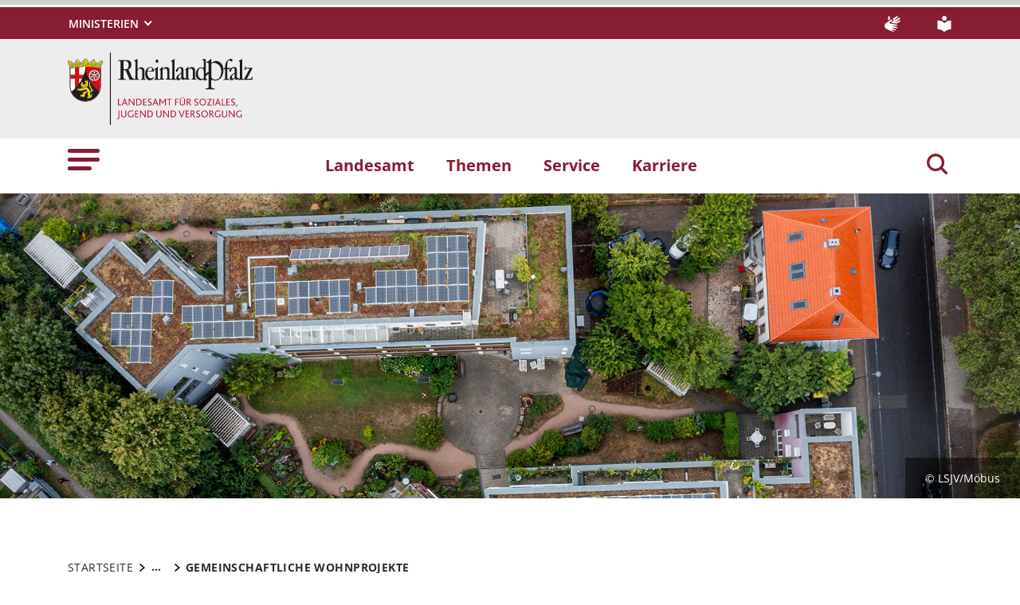

--- FILE ---
content_type: text/html; charset=utf-8
request_url: https://lsjv.rlp.de/themen/sozialraumentwicklung/landesberatungsstelle-neues-wohnen/gemeinschaftliche-wohnprojekte
body_size: 20783
content:
<!DOCTYPE html>
<html lang="de-DE">
<head>
    <meta charset="utf-8">

<!-- 
	This website is powered by TYPO3 - inspiring people to share!
	TYPO3 is a free open source Content Management Framework initially created by Kasper Skaarhoj and licensed under GNU/GPL.
	TYPO3 is copyright 1998-2026 of Kasper Skaarhoj. Extensions are copyright of their respective owners.
	Information and contribution at https://typo3.org/
-->

<link rel="icon" href="https://lsjv.rlp.de/_assets/8f1d4bf2177894e726dc164a54308e02/Icons/Favicons/favicon.ico" type="image/vnd.microsoft.icon">
<title>Gemeinschaftliche Wohnprojekte . Landesamt für Soziales, Jugend und Versorgung</title>
<meta name="generator" content="TYPO3 CMS">
<meta name="author" content="Rheinland-Pfalz">
<meta name="keywords" content="Rheinland-Pfalz">
<meta name="viewport" content="width=device-width, initial-scale=1">
<meta name="twitter:card" content="summary">
<meta name="msapplication-tilecolor" content="#da532c">
<meta name="msapplication-config" content="https://lsjv.rlp.de/_assets/8f1d4bf2177894e726dc164a54308e02/Site/browserconfig.xml">
<meta name="theme-color" content="#ffffff">


<link rel="stylesheet" href="https://lsjv.rlp.de/typo3temp/assets/css/7015c8c4ac5ff815b57530b221005fc6.css?1666337399" media="all">
<link rel="stylesheet" href="https://lsjv.rlp.de/_assets/90e5b5e0fb243702058dd4a76da35c8b/Css/screen.min.css?1768807977" media="all">



<script src="https://lsjv.rlp.de/_assets/90e5b5e0fb243702058dd4a76da35c8b/JavaScript/headerBundle.min.js?1768807979"></script>


<link rel="apple-touch-icon" sizes="180x180" href="https://lsjv.rlp.de/_assets/8f1d4bf2177894e726dc164a54308e02/Icons/Favicons/apple-touch-icon.png">
<link rel="icon" type="image/png" sizes="32x32" href="https://lsjv.rlp.de/_assets/8f1d4bf2177894e726dc164a54308e02/Icons/Favicons/favicon-32x32.png">
<link rel="icon" type="image/png" sizes="16x16" href="https://lsjv.rlp.de/_assets/8f1d4bf2177894e726dc164a54308e02/Icons/Favicons/favicon-16x16.png">
<link rel="manifest" href="https://lsjv.rlp.de/_assets/8f1d4bf2177894e726dc164a54308e02/Site/site.webmanifest">
<link rel="mask-icon" href="https://lsjv.rlp.de/_assets/8f1d4bf2177894e726dc164a54308e02/Icons/Favicons/safari-pinned-tab.svg" color="#5bbad5">
<link rel="canonical" href="http://lsjv.rlp.de/themen/sozialraumentwicklung/landesberatungsstelle-neues-wohnen/gemeinschaftliche-wohnprojekte">
</head>
<body id="p7703" class="page-7703 pagelevel-4 language-0 backendlayout-default layout-default">

<a href="/themen/sozialraumentwicklung/landesberatungsstelle-neues-wohnen/gemeinschaftliche-wohnprojekte#main-content"
   id="skip-link"
   class="btn btn-primary"
   aria-label="Zum Hauptinhalt springen">
	Zum Hauptinhalt springen
</a><header id="top-header"
	        class="p-0"><nav class="navbar navbar--meta navbar-expand navbar-dark bg-primary" id="nav-meta" aria-label="Metanavigation"><div class="container h-100"><a aria-label="Seitennavigation"
		   aria-controls="offcanvas"
		   class="px-0 py-2 nav-item me-3 d-lg-none h-100"
		   data-bs-toggle="offcanvas"
		   href="#offcanvas"
		   role="button"><img alt="Seitennavigation" class="w-100 h-100 align-top" src="https://lsjv.rlp.de/_assets/8f1d4bf2177894e726dc164a54308e02/Icons/list_white.svg" width="40" height="27" /></a><div class="dropdown d-none d-lg-block"><button aria-label="Ministerien"
						aria-expanded="false"
						aria-haspopup="true"
						class="btn dropdown-toggle dropdown-toggle--ministries text-uppercase"
						data-bs-toggle="dropdown"
						id="nav-meta-ministries"><span>Ministerien</span></button><ul aria-labelledby="nav-meta-ministries" class="dropdown-menu"><li class=" d-inline-block w-100"><a href="https://www.rlp.de/regierung/staatskanzlei" target="_blank" role="button" title="Staatskanzlei" class="dropdown-item text-wrap">
				Staatskanzlei
			</a></li><li class=" d-inline-block w-100"><a href="https://fm.rlp.de" target="_blank" role="button" title="Finanzen" class="dropdown-item text-wrap">
				Finanzen
			</a></li><li class=" d-inline-block w-100"><a href="https://mdi.rlp.de" target="_blank" role="button" title="Inneres und Sport" class="dropdown-item text-wrap">
				Inneres und Sport
			</a></li><li class=" d-inline-block w-100"><a href="https://mastd.rlp.de" target="_blank" role="button" title="Arbeit, Soziales, Transformation und Digitalisierung" class="dropdown-item text-wrap">
				Arbeit, Soziales, Transformation und Digitalisierung
			</a></li><li class=" d-inline-block w-100"><a href="https://bm.rlp.de" target="_blank" role="button" title="Bildung" class="dropdown-item text-wrap">
				Bildung
			</a></li><li class=" d-inline-block w-100"><a href="https://mwvlw.rlp.de" target="_blank" role="button" title="Wirtschaft, Verkehr, Landwirtschaft und Weinbau" class="dropdown-item text-wrap">
				Wirtschaft, Verkehr, Landwirtschaft und Weinbau
			</a></li><li class=" d-inline-block w-100"><a href="https://jm.rlp.de" target="_blank" role="button" title="Justiz" class="dropdown-item text-wrap">
				Justiz
			</a></li><li class=" d-inline-block w-100"><a href="https://mkuem.rlp.de" target="_blank" role="button" title="Klimaschutz, Umwelt, Energie und Mobilität" class="dropdown-item text-wrap">
				Klimaschutz, Umwelt, Energie und Mobilität
			</a></li><li class=" d-inline-block w-100"><a href="https://mffki.rlp.de" target="_blank" role="button" title="Familien, Frauen, Kultur und Integration" class="dropdown-item text-wrap">
				Familien, Frauen, Kultur und Integration
			</a></li><li class=" nav-item-last mb-6 d-inline-block w-100"><a href="https://mwg.rlp.de" target="_blank" role="button" title="Wissenschaft und Gesundheit" class="dropdown-item text-wrap">
				Wissenschaft und Gesundheit
			</a></li></ul></div><button aria-label="Suchen"
					class="d-md-none py-2 h-100 bg-transparent border-0 pe-0 js__search-item"
					data-bs-toggle="offcanvas"
					data-bs-target="#offcanvas"><img alt="Suchen" class="m-auto h-100 align-top" src="https://lsjv.rlp.de/_assets/8f1d4bf2177894e726dc164a54308e02/Icons/search_white.svg" width="25" height="25" /></button><button type="button" aria-label="Suchen"
					class="search-overlay-trigger d-none d-md-block d-lg-none py-2 h-100 bg-transparent border-0 pe-0"
					data-bs-toggle="modal"
					data-bs-target="#searchModal"><img alt="Suchen" class="m-auto h-100 align-top" src="https://lsjv.rlp.de/_assets/8f1d4bf2177894e726dc164a54308e02/Icons/search_white.svg" width="25" height="25" /></button><a aria-label="Deutsche Gebärdensprache" class="nav-link nav-link--dsg p-0 d-none d-lg-block ms-auto" href="/ueber-uns/gebaerdensprache"><img alt="Deutsche Gebärdensprache" class="ms-3" src="https://lsjv.rlp.de/_assets/8f1d4bf2177894e726dc164a54308e02/Icons/dgs_white.svg" width="20" height="20" /></a><a aria-label="Leichte Sprache" class="nav-link nav-link--simpleLang p-0 d-none d-lg-block ms-7" href="/ueber-uns/leichte-sprache"><img alt="Leichte Sprache" src="https://lsjv.rlp.de/_assets/8f1d4bf2177894e726dc164a54308e02/Icons/simple_lang_white.svg" width="20" height="20" /></a></div></nav><nav class="navbar navbar-expand navbar-light bg-secondary" id="nav-logo" aria-label="Logonavigation"><div class="container"><div id="rlp-logo"><a href="/" aria-label="Zur Startseite von: Landesamt für Soziales, Jugend und Versorgung"><img src="https://lsjv.rlp.de/fileadmin/_logos/lsjv.svg" width="232" height="90"  class="img-fluid"  alt="Logo Landesamt für Soziales, Jugend und Versorgung Rheinland Pfalz" ></a></div><div></div></div></nav><nav class="navbar navbar-expand navbar-light bg-white d-none d-lg-block" id="nav-main" aria-label="Hauptnavigation"><div class="container"><a aria-label="Seitennavigation" aria-controls="offcanvas" class="nav-link px-0 nav-item me-6" data-bs-toggle="offcanvas" href="#offcanvas" role="button"><img alt="Seitennavigation" src="https://lsjv.rlp.de/_assets/8f1d4bf2177894e726dc164a54308e02/Icons/list.svg" width="40" height="27" /></a><ul class="navbar-nav"><li id="page-id-7691"
						class="nav-item page first-level"><a href="/landesamt" target="_self" role="button" title="Landesamt" class="nav-link fw-bold">
						Landesamt
					</a></li><li id="page-id-5360"
						class="nav-item page first-level active"><a href="/themen" target="_self" role="button" title="Themen" class="nav-link fw-bold">
						Themen
					</a></li><li id="page-id-5357"
						class="nav-item page first-level"><a href="/service" target="_self" role="button" title="Service" class="nav-link fw-bold">
						Service
					</a></li><li id="page-id-25298"
						class="nav-item page first-level nav-item-last"><a href="/karriere" target="_self" role="button" title="Karriere" class="nav-link fw-bold">
						Karriere
					</a></li></ul><button aria-label="Suchen"
						type="button"
				        name="search-modal"
						class="search-overlay-trigger nav-item nav-item__search d-none d-lg-block bg-transparent border-0 ms-6"
						data-bs-toggle="modal"
						data-bs-target="#searchModal"><img alt="Suchen" class="m-auto nav-item__search__icon align-top" src="https://lsjv.rlp.de/_assets/8f1d4bf2177894e726dc164a54308e02/Icons/search_red.svg" width="30" height="30" /></button></div></nav><div class="offcanvas offcanvas-start" id="offcanvas" tabindex="-1"><div class="offcanvas-header pb-5"><button aria-label="Schließen"
				class="btn-close-offcanvas text-reset p-0 ms-n2"
				data-bs-dismiss="offcanvas"
				type="button"><img alt="Schließen" src="https://lsjv.rlp.de/_assets/8f1d4bf2177894e726dc164a54308e02/Icons/close.svg" width="20" height="20" /></button><div class="offcanvas-header__meta"><a aria-label="Deutsche Gebärdensprache" class="mx-4 px-3 py-2" href="/ueber-uns/gebaerdensprache"><img alt="Deutsche Gebärdensprache" src="https://lsjv.rlp.de/_assets/8f1d4bf2177894e726dc164a54308e02/Icons/dgs.svg" width="20" height="20" /></a><a aria-label="Leichte Sprache" class="ms-4 ps-3 py-2" href="/ueber-uns/leichte-sprache"><img alt="Leichte Sprache" src="https://lsjv.rlp.de/_assets/8f1d4bf2177894e726dc164a54308e02/Icons/simple_lang.svg" width="20" height="20" /></a></div></div><div class="offcanvas-body pt-0"><div class="row"><div class="col-12"><div class="tx_solr"><div class="tx-solr-search-form"><form method="get" class="main-search mb-7 mt-1" id="tx-solr-search-form-pi-results-offcanvas" action="/suche" data-suggest="/suche?type=7384" data-suggest-header="Top Treffer" accept-charset="utf-8"><div class="input-group"><label id="solr-search-offcanvas-input-label"
						   class="control-label control-label-text control-label-text-small w-100"
						   for="solr-search-offcanvas-input">
						Suchbegriff
					</label><input type="text"
						   id="solr-search-offcanvas-input"
						   class="js__offcanvas__solr-suggest tx-solr-q js-solr-q tx-solr-suggest tx-solr-suggest-focus form-control"
						   placeholder=""
						   name="tx_solr[q]"
						   value=""
						   aria-labelledby="solr-search-offcanvas-input-label"
					/><div class="input-group-text"><button aria-label="Suchen"
								class="btn btn-link p-0  tx-solr-submit"
						        name="search-submit-mobile"
								type="submit"><img src="https://lsjv.rlp.de/_assets/8f1d4bf2177894e726dc164a54308e02/Icons/search_black.svg" width="20" height="20" alt="" /></button></div></div></form></div></div></div></div><nav class="navbar p-0 navbar-light bg-white" id="nav-offcanvas" aria-label="Seitennavigation Hauptbereich"><ul class="navbar-nav w-100"><li class="nav-item page-id-7691 page position-relative first-level dropdown"><div class="position-relative"><a href="/landesamt" target="_self" role="button" title="Landesamt" class="nav-link fw-bold d-inline-block">
												Landesamt
											</a><button
												class="nav-link__toggle bg-transparent border-0 nav-link float-end px-3 me-n3 collapsed"
												data-bs-target="#children-of-7691"
												data-bs-toggle="collapse"
												aria-expanded="false"
												aria-controls="children-of-7691"
											><img class="icon" alt="Unterseiten anzeigen/ausblenden" src="https://lsjv.rlp.de/_assets/8f1d4bf2177894e726dc164a54308e02/Icons/arrow_down_red.svg" width="17" height="12" /></button></div><ul id="children-of-7691" class="collapse ps-3 "><li class="nav-item page-id-7690 "><a href="/landesamt/praesidentin" target="_self" title="Landesamt" class="nav-link">
							Präsidentin
						</a></li><li class="nav-item page-id-7692 "><a href="/landesamt/aufgaben" target="_self" title="Landesamt" class="nav-link">
							Aufgaben
						</a></li><li class="nav-item page-id-7693 "><a href="/landesamt/unser-leitbild" target="_self" title="Landesamt" class="nav-link">
							Unser Leitbild
						</a></li></ul></li><li class="nav-item page-id-5360 page position-relative first-level active dropdown"><div class="position-relative"><a href="/themen" target="_self" role="button" title="Themen" class="nav-link fw-bold d-inline-block active text-black">
												Themen
											</a><button
												class="nav-link__toggle bg-transparent border-0 nav-link float-end px-3 me-n3 "
												data-bs-target="#children-of-5360"
												data-bs-toggle="collapse"
												aria-expanded="false"
												aria-controls="children-of-5360"
											><img class="icon" alt="Unterseiten anzeigen/ausblenden" src="https://lsjv.rlp.de/_assets/8f1d4bf2177894e726dc164a54308e02/Icons/arrow_down.svg" width="17" height="12" /></button></div><ul id="children-of-5360" class="collapse ps-3 show"><li class="nav-item page-id-7112 dropdown"><div class="position-relative"><a href="/themen/arbeit" target="_self" title="Themen" class="nav-link d-inline-block">
										Arbeit
									</a><button
										class="nav-link__toggle bg-transparent border-0 nav-link float-end px-3 me-n3 collapsed"
										data-bs-target="#children-of-7112"
										data-bs-toggle="collapse"
										aria-expanded="false"
										aria-controls="children-of-7112"
									><img class="icon" alt="Unterseiten anzeigen/ausblenden" src="https://lsjv.rlp.de/_assets/8f1d4bf2177894e726dc164a54308e02/Icons/arrow_down.svg" width="17" height="12" /></button></div><ul id="children-of-7112" class="collapse ps-3 "><li class="nav-item page-id-21556 "><a href="/themen/arbeit/arbeitsmarktpolitik" target="_self" title="Arbeit" class="nav-link">
							Arbeitsmarktpolitik
						</a></li><li class="nav-item page-id-21557 "><a href="/themen/arbeit/landestariftreue-nach-dem-lttg" target="_self" title="Arbeit" class="nav-link">
							Landestariftreue nach dem LTTG
						</a></li><li class="nav-item page-id-21576 "><a href="/themen/arbeit/tarifregister" target="_self" title="Arbeit" class="nav-link">
							Tarifregister
						</a></li><li class="nav-item page-id-23453 dropdown"><div class="position-relative"><a href="/themen/arbeit/bildungsfreistellung" target="_self" title="Arbeit" class="nav-link d-inline-block">
										Bildungsfreistellung
									</a><button
										class="nav-link__toggle bg-transparent border-0 nav-link float-end px-3 me-n3 collapsed"
										data-bs-target="#children-of-23453"
										data-bs-toggle="collapse"
										aria-expanded="false"
										aria-controls="children-of-23453"
									><img class="icon" alt="Unterseiten anzeigen/ausblenden" src="https://lsjv.rlp.de/_assets/8f1d4bf2177894e726dc164a54308e02/Icons/arrow_down_red.svg" width="17" height="12" /></button></div><ul id="children-of-23453" class="collapse ps-3 "><li class="nav-item page-id-23454 "><a href="/themen/arbeit/bildungsfreistellung/informationen-fuer-arbeitgeber" target="_self" title="Bildungsfreistellung" class="nav-link">
							Informationen für Arbeitgeber
						</a></li><li class="nav-item page-id-23455 "><a href="/themen/arbeit/bildungsfreistellung/bildungsfreistellung-fuer-auszubildende" target="_self" title="Bildungsfreistellung" class="nav-link">
							Bildungsfreistellung für Auszubildende
						</a></li><li class="nav-item page-id-23456 "><a href="/themen/arbeit/bildungsfreistellung/informationen-fuer-veranstalter" target="_self" title="Bildungsfreistellung" class="nav-link">
							Informationen für Veranstalter
						</a></li><li class="nav-item page-id-23501 "><a href="https://awv.rlp.de/suche/" target="_self" title="Bildungsfreistellung" class="nav-link">
							Veranstaltungssuche
						</a></li></ul></li><li class="nav-item page-id-21929 "><a href="/themen/inklusion/inklusion-und-beruf" target="_self" title="Arbeit" class="nav-link">
							Inklusion und Beruf
						</a></li><li class="nav-item page-id-21928 "><a href="/themen/gesundheit/gesundheitsberufe" target="_self" title="Arbeit" class="nav-link">
							Gesundheitsberufe
						</a></li><li class="nav-item page-id-21930 "><a href="/themen/gesundheit/zentrale-medizinische-untersuchungsstelle" target="_self" title="Arbeit" class="nav-link">
							Zentrale Medizinische Untersuchungsstelle
						</a></li></ul></li><li class="nav-item page-id-7114 dropdown"><div class="position-relative"><a href="/themen/gesundheit" target="_self" title="Themen" class="nav-link d-inline-block">
										Gesundheit
									</a><button
										class="nav-link__toggle bg-transparent border-0 nav-link float-end px-3 me-n3 collapsed"
										data-bs-target="#children-of-7114"
										data-bs-toggle="collapse"
										aria-expanded="false"
										aria-controls="children-of-7114"
									><img class="icon" alt="Unterseiten anzeigen/ausblenden" src="https://lsjv.rlp.de/_assets/8f1d4bf2177894e726dc164a54308e02/Icons/arrow_down.svg" width="17" height="12" /></button></div><ul id="children-of-7114" class="collapse ps-3 "><li class="nav-item page-id-11815 dropdown"><div class="position-relative"><a href="/themen/gesundheit/oeffentlicher-gesundheitsdienst" target="_self" title="Gesundheit" class="nav-link d-inline-block">
										Öffentlicher Gesundheitsdienst
									</a><button
										class="nav-link__toggle bg-transparent border-0 nav-link float-end px-3 me-n3 collapsed"
										data-bs-target="#children-of-11815"
										data-bs-toggle="collapse"
										aria-expanded="false"
										aria-controls="children-of-11815"
									><img class="icon" alt="Unterseiten anzeigen/ausblenden" src="https://lsjv.rlp.de/_assets/8f1d4bf2177894e726dc164a54308e02/Icons/arrow_down_red.svg" width="17" height="12" /></button></div><ul id="children-of-11815" class="collapse ps-3 "><li class="nav-item page-id-17424 "><a href="/themen/gesundheit/oeffentlicher-gesundheitsdienst/fachaufsicht-ueber-gesundheitsaemter" target="_self" title="Öffentlicher Gesundheitsdienst" class="nav-link">
							Fachaufsicht über Gesundheitsämter
						</a></li><li class="nav-item page-id-17425 "><a href="/themen/gesundheit/oeffentlicher-gesundheitsdienst/infektionsschutz" target="_self" title="Öffentlicher Gesundheitsdienst" class="nav-link">
							Infektionsschutz
						</a></li><li class="nav-item page-id-17426 "><a href="/themen/gesundheit/oeffentlicher-gesundheitsdienst/impfwesen" target="_self" title="Öffentlicher Gesundheitsdienst" class="nav-link">
							Impfwesen
						</a></li><li class="nav-item page-id-21722 "><a href="/themen/gesundheit/gesundheitliche-versorgung/ambulante-aerztliche-versorgung" target="_self" title="Öffentlicher Gesundheitsdienst" class="nav-link">
							Ambulante ärztliche Versorgung
						</a></li><li class="nav-item page-id-21719 "><a href="https://bewerbung.rlp.de/" target="_blank" rel="noreferrer" title="Öffentlicher Gesundheitsdienst" class="nav-link">
							Quote für den öffentlichen Gesundheitsdienst
						</a></li></ul></li><li class="nav-item page-id-11816 dropdown"><div class="position-relative"><a href="/themen/gesundheit/gesundheitliche-versorgung" target="_self" title="Gesundheit" class="nav-link d-inline-block">
										Gesundheitliche Versorgung
									</a><button
										class="nav-link__toggle bg-transparent border-0 nav-link float-end px-3 me-n3 collapsed"
										data-bs-target="#children-of-11816"
										data-bs-toggle="collapse"
										aria-expanded="false"
										aria-controls="children-of-11816"
									><img class="icon" alt="Unterseiten anzeigen/ausblenden" src="https://lsjv.rlp.de/_assets/8f1d4bf2177894e726dc164a54308e02/Icons/arrow_down_red.svg" width="17" height="12" /></button></div><ul id="children-of-11816" class="collapse ps-3 "><li class="nav-item page-id-17788 "><a href="/themen/gesundheit/gesundheitliche-versorgung/ambulante-aerztliche-versorgung" target="_self" title="Gesundheitliche Versorgung" class="nav-link">
							Ambulante ärztliche Versorgung
						</a></li><li class="nav-item page-id-17789 "><a href="/themen/gesundheit/gesundheitliche-versorgung/krankenhausfinanzierung" target="_self" title="Gesundheitliche Versorgung" class="nav-link">
							Krankenhausfinanzierung
						</a></li><li class="nav-item page-id-17790 "><a href="/themen/gesundheit/gesundheitliche-versorgung/versorgung-psychisch-erkrankter-menschen" target="_self" title="Gesundheitliche Versorgung" class="nav-link">
							Versorgung psychisch erkrankter Menschen
						</a></li><li class="nav-item page-id-22940 "><a href="/themen/gesundheit/gesundheitliche-versorgung/zulassungen-nach-3-agschkg" target="_self" title="Gesundheitliche Versorgung" class="nav-link">
							Zulassungen nach § 3 AGSchKG
						</a></li></ul></li><li class="nav-item page-id-11817 dropdown"><div class="position-relative"><a href="/themen/gesundheit/gesundheitsberufe" target="_self" title="Gesundheit" class="nav-link d-inline-block">
										Gesundheitsberufe
									</a><button
										class="nav-link__toggle bg-transparent border-0 nav-link float-end px-3 me-n3 collapsed"
										data-bs-target="#children-of-11817"
										data-bs-toggle="collapse"
										aria-expanded="false"
										aria-controls="children-of-11817"
									><img class="icon" alt="Unterseiten anzeigen/ausblenden" src="https://lsjv.rlp.de/_assets/8f1d4bf2177894e726dc164a54308e02/Icons/arrow_down_red.svg" width="17" height="12" /></button></div><ul id="children-of-11817" class="collapse ps-3 "><li class="nav-item page-id-17792 dropdown"><div class="position-relative"><a href="/themen/gesundheit/gesundheitsberufe/landespruefungsamt-fuer-akademische-heilberufe" target="_self" title="Gesundheitsberufe" class="nav-link d-inline-block">
										Landesprüfungsamt für akademische Heilberufe
									</a><button
										class="nav-link__toggle bg-transparent border-0 nav-link float-end px-3 me-n3 collapsed"
										data-bs-target="#children-of-17792"
										data-bs-toggle="collapse"
										aria-expanded="false"
										aria-controls="children-of-17792"
									><img class="icon" alt="Unterseiten anzeigen/ausblenden" src="https://lsjv.rlp.de/_assets/8f1d4bf2177894e726dc164a54308e02/Icons/arrow_down_red.svg" width="17" height="12" /></button></div><ul id="children-of-17792" class="collapse ps-3 "><li class="nav-item page-id-17858 "><a href="/themen/gesundheit/gesundheitsberufe/landespruefungsamt-fuer-akademische-heilberufe/medizin" target="_self" title="Landesprüfungsamt für akademische Heilberufe" class="nav-link">
							Medizin
						</a></li><li class="nav-item page-id-17857 "><a href="/themen/gesundheit/gesundheitsberufe/landespruefungsamt-fuer-akademische-heilberufe/pharmazie" target="_self" title="Landesprüfungsamt für akademische Heilberufe" class="nav-link">
							Pharmazie
						</a></li><li class="nav-item page-id-17856 "><a href="/themen/gesundheit/gesundheitsberufe/landespruefungsamt-fuer-akademische-heilberufe/zahnmedizin" target="_self" title="Landesprüfungsamt für akademische Heilberufe" class="nav-link">
							Zahnmedizin
						</a></li><li class="nav-item page-id-17855 "><a href="/themen/gesundheit/gesundheitsberufe/landespruefungsamt-fuer-akademische-heilberufe/psychotherapie" target="_self" title="Landesprüfungsamt für akademische Heilberufe" class="nav-link">
							Psychotherapie
						</a></li></ul></li><li class="nav-item page-id-17812 dropdown"><div class="position-relative"><a href="/themen/gesundheit/gesundheitsberufe/approbationen-fuer-akademische-heilberufe" target="_self" title="Gesundheitsberufe" class="nav-link d-inline-block">
										Approbationen für akademische Heilberufe
									</a><button
										class="nav-link__toggle bg-transparent border-0 nav-link float-end px-3 me-n3 collapsed"
										data-bs-target="#children-of-17812"
										data-bs-toggle="collapse"
										aria-expanded="false"
										aria-controls="children-of-17812"
									><img class="icon" alt="Unterseiten anzeigen/ausblenden" src="https://lsjv.rlp.de/_assets/8f1d4bf2177894e726dc164a54308e02/Icons/arrow_down_red.svg" width="17" height="12" /></button></div><ul id="children-of-17812" class="collapse ps-3 "><li class="nav-item page-id-17931 "><a href="/themen/gesundheit/gesundheitsberufe/approbationen-fuer-akademische-heilberufe/medizin" target="_self" title="Approbationen für akademische Heilberufe" class="nav-link">
							Medizin
						</a></li><li class="nav-item page-id-17930 "><a href="/themen/gesundheit/gesundheitsberufe/approbationen-fuer-akademische-heilberufe/pharmazie" target="_self" title="Approbationen für akademische Heilberufe" class="nav-link">
							Pharmazie
						</a></li><li class="nav-item page-id-17928 "><a href="/themen/gesundheit/gesundheitsberufe/approbationen-fuer-akademische-heilberufe/zahnmedizin" target="_self" title="Approbationen für akademische Heilberufe" class="nav-link">
							Zahnmedizin
						</a></li><li class="nav-item page-id-17927 "><a href="/themen/gesundheit/gesundheitsberufe/approbationen-fuer-akademische-heilberufe/psychotherapie" target="_self" title="Approbationen für akademische Heilberufe" class="nav-link">
							Psychotherapie
						</a></li></ul></li><li class="nav-item page-id-17791 "><a href="/themen/gesundheit/gesundheitsberufe/nichtakademische-heilberufe" target="_self" title="Gesundheitsberufe" class="nav-link">
							Nichtakademische Heilberufe
						</a></li></ul></li><li class="nav-item page-id-11818 dropdown"><div class="position-relative"><a href="/themen/gesundheit/pharmazie" target="_self" title="Gesundheit" class="nav-link d-inline-block">
										Pharmazie
									</a><button
										class="nav-link__toggle bg-transparent border-0 nav-link float-end px-3 me-n3 collapsed"
										data-bs-target="#children-of-11818"
										data-bs-toggle="collapse"
										aria-expanded="false"
										aria-controls="children-of-11818"
									><img class="icon" alt="Unterseiten anzeigen/ausblenden" src="https://lsjv.rlp.de/_assets/8f1d4bf2177894e726dc164a54308e02/Icons/arrow_down_red.svg" width="17" height="12" /></button></div><ul id="children-of-11818" class="collapse ps-3 "><li class="nav-item page-id-11822 "><a href="/themen/gesundheit/pharmazie/apotheken" target="_self" title="Pharmazie" class="nav-link">
							Apotheken
						</a></li><li class="nav-item page-id-11823 "><a href="/themen/gesundheit/pharmazie/arzneimittelueberwachung" target="_self" title="Pharmazie" class="nav-link">
							Arzneimittelüberwachung
						</a></li><li class="nav-item page-id-11824 "><a href="/themen/gesundheit/pharmazie/ueberwachung-von-gewebe-und-bluteinrichtungen" target="_self" title="Pharmazie" class="nav-link">
							Überwachung von Gewebe- und Bluteinrichtungen
						</a></li><li class="nav-item page-id-11825 "><a href="/themen/gesundheit/pharmazie/pharmaberaterinnen-und-berater" target="_self" title="Pharmazie" class="nav-link">
							Pharmaberaterinnen und -berater
						</a></li></ul></li><li class="nav-item page-id-11819 "><a href="/themen/gesundheit/ueberwachung-nicht-aktiver-medizinprodukte" target="_self" title="Gesundheit" class="nav-link">
							Überwachung nicht-aktiver Medizinprodukte
						</a></li><li class="nav-item page-id-21674 "><a href="/themen/gesundheit/assistierte-reproduktion" target="_self" title="Gesundheit" class="nav-link">
							Assistierte Reproduktion
						</a></li><li class="nav-item page-id-11820 dropdown"><div class="position-relative"><a href="/themen/gesundheit/suchtpraevention" target="_self" title="Gesundheit" class="nav-link d-inline-block">
										Suchtprävention
									</a><button
										class="nav-link__toggle bg-transparent border-0 nav-link float-end px-3 me-n3 collapsed"
										data-bs-target="#children-of-11820"
										data-bs-toggle="collapse"
										aria-expanded="false"
										aria-controls="children-of-11820"
									><img class="icon" alt="Unterseiten anzeigen/ausblenden" src="https://lsjv.rlp.de/_assets/8f1d4bf2177894e726dc164a54308e02/Icons/arrow_down_red.svg" width="17" height="12" /></button></div><ul id="children-of-11820" class="collapse ps-3 "><li class="nav-item page-id-24711 "><a href="/themen/gesundheit/suchtpraevention/cannabis" target="_self" title="Suchtprävention" class="nav-link">
							Cannabis
						</a></li></ul></li><li class="nav-item page-id-11821 "><a href="/themen/gesundheit/zentrale-medizinische-untersuchungsstelle" target="_self" title="Gesundheit" class="nav-link">
							Zentrale Medizinische Untersuchungsstelle
						</a></li></ul></li><li class="nav-item page-id-7115 dropdown"><div class="position-relative"><a href="/themen/kinder-jugend-und-familie" target="_self" title="Themen" class="nav-link d-inline-block">
										Kinder, Jugend und Familie
									</a><button
										class="nav-link__toggle bg-transparent border-0 nav-link float-end px-3 me-n3 collapsed"
										data-bs-target="#children-of-7115"
										data-bs-toggle="collapse"
										aria-expanded="false"
										aria-controls="children-of-7115"
									><img class="icon" alt="Unterseiten anzeigen/ausblenden" src="https://lsjv.rlp.de/_assets/8f1d4bf2177894e726dc164a54308e02/Icons/arrow_down.svg" width="17" height="12" /></button></div><ul id="children-of-7115" class="collapse ps-3 "><li class="nav-item page-id-19993 dropdown"><div class="position-relative"><a href="/themen/kinder-jugend-und-familie/landesjugendamt" target="_self" title="Kinder, Jugend und Familie" class="nav-link d-inline-block">
										Landesjugendamt
									</a><button
										class="nav-link__toggle bg-transparent border-0 nav-link float-end px-3 me-n3 collapsed"
										data-bs-target="#children-of-19993"
										data-bs-toggle="collapse"
										aria-expanded="false"
										aria-controls="children-of-19993"
									><img class="icon" alt="Unterseiten anzeigen/ausblenden" src="https://lsjv.rlp.de/_assets/8f1d4bf2177894e726dc164a54308e02/Icons/arrow_down_red.svg" width="17" height="12" /></button></div><ul id="children-of-19993" class="collapse ps-3 "><li class="nav-item page-id-21210 "><a href="/themen/kinder-jugend-und-familie/landesjugendamt/landesjugendamt-info-das-informationsmagazin" target="_self" title="Landesjugendamt" class="nav-link">
							Landesjugendamt Info – Das Informationsmagazin
						</a></li><li class="nav-item page-id-21142 "><a href="/themen/kinder-jugend-und-familie/landesjugendamt/soziale-beratungsstellen" target="_self" title="Landesjugendamt" class="nav-link">
							Soziale Beratungsstellen
						</a></li></ul></li><li class="nav-item page-id-19992 "><a href="/themen/kinder-jugend-und-familie/landesjugendhilfeausschuss" target="_self" title="Kinder, Jugend und Familie" class="nav-link">
							Landesjugendhilfeausschuss
						</a></li><li class="nav-item page-id-19991 "><a href="/themen/kinder-jugend-und-familie/gemeinsame-zentrale-adoptionsstelle" target="_self" title="Kinder, Jugend und Familie" class="nav-link">
							Gemeinsame Zentrale Adoptionsstelle
						</a></li><li class="nav-item page-id-19990 dropdown"><div class="position-relative"><a href="/themen/kinder-jugend-und-familie/jugendarbeit-und-jugendsozialarbeit" target="_self" title="Kinder, Jugend und Familie" class="nav-link d-inline-block">
										Jugendarbeit und Jugendsozialarbeit
									</a><button
										class="nav-link__toggle bg-transparent border-0 nav-link float-end px-3 me-n3 collapsed"
										data-bs-target="#children-of-19990"
										data-bs-toggle="collapse"
										aria-expanded="false"
										aria-controls="children-of-19990"
									><img class="icon" alt="Unterseiten anzeigen/ausblenden" src="https://lsjv.rlp.de/_assets/8f1d4bf2177894e726dc164a54308e02/Icons/arrow_down_red.svg" width="17" height="12" /></button></div><ul id="children-of-19990" class="collapse ps-3 "><li class="nav-item page-id-20475 dropdown"><div class="position-relative"><a href="/themen/kinder-jugend-und-familie/jugendarbeit-und-jugendsozialarbeit/fuehrungszeugnis-fuer-die-jugendarbeit" target="_self" title="Jugendarbeit und Jugendsozialarbeit" class="nav-link d-inline-block">
										Führungszeugnis für die Jugendarbeit
									</a><button
										class="nav-link__toggle bg-transparent border-0 nav-link float-end px-3 me-n3 collapsed"
										data-bs-target="#children-of-20475"
										data-bs-toggle="collapse"
										aria-expanded="false"
										aria-controls="children-of-20475"
									><img class="icon" alt="Unterseiten anzeigen/ausblenden" src="https://lsjv.rlp.de/_assets/8f1d4bf2177894e726dc164a54308e02/Icons/arrow_down_red.svg" width="17" height="12" /></button></div><ul id="children-of-20475" class="collapse ps-3 "><li class="nav-item page-id-20588 "><a href="/themen/kinder-jugend-und-familie/jugendarbeit-und-jugendsozialarbeit/fuehrungszeugnis-fuer-die-jugendarbeit/rahmenvereinbarung-und-empfehlung" target="_self" title="Führungszeugnis für die Jugendarbeit" class="nav-link">
							Rahmenvereinbarung und Empfehlung
						</a></li><li class="nav-item page-id-20589 "><a href="/themen/kinder-jugend-und-familie/jugendarbeit-und-jugendsozialarbeit/fuehrungszeugnis-fuer-die-jugendarbeit/hinweise-an-die-jugendaemter" target="_self" title="Führungszeugnis für die Jugendarbeit" class="nav-link">
							Hinweise an die Jugendämter
						</a></li><li class="nav-item page-id-20590 "><a href="/themen/kinder-jugend-und-familie/jugendarbeit-und-jugendsozialarbeit/fuehrungszeugnis-fuer-die-jugendarbeit/hinweise-an-landes-bzw-dachorganisationen" target="_self" title="Führungszeugnis für die Jugendarbeit" class="nav-link">
							Hinweise an Landes- bzw. Dachorganisationen
						</a></li><li class="nav-item page-id-20591 "><a href="/themen/kinder-jugend-und-familie/jugendarbeit-und-jugendsozialarbeit/fuehrungszeugnis-fuer-die-jugendarbeit/hinweise-an-oertliche-traeger-der-freien-jugendhilfe" target="_self" title="Führungszeugnis für die Jugendarbeit" class="nav-link">
							Hinweise an örtliche Träger der freien Jugendhilfe
						</a></li></ul></li><li class="nav-item page-id-20476 "><a href="/themen/kinder-jugend-und-familie/jugendarbeit-und-jugendsozialarbeit/jugendfoerderung" target="_self" title="Jugendarbeit und Jugendsozialarbeit" class="nav-link">
							Jugendförderung
						</a></li><li class="nav-item page-id-21221 "><a href="/themen/kinder-jugend-und-familie/jugendarbeit-und-jugendsozialarbeit/jugendschutz" target="_self" title="Jugendarbeit und Jugendsozialarbeit" class="nav-link">
							Jugendschutz
						</a></li><li class="nav-item page-id-20477 "><a href="/themen/kinder-jugend-und-familie/jugendarbeit-und-jugendsozialarbeit/pep-das-praxisentwicklungsprojekt-zur-profilierung-von-jugendarbeit" target="_self" title="Jugendarbeit und Jugendsozialarbeit" class="nav-link">
							„PEP“- das Praxisentwicklungsprojekt zur Profilierung von Jugendarbeit
						</a></li></ul></li><li class="nav-item page-id-19989 dropdown"><div class="position-relative"><a href="/themen/kinder-jugend-und-familie/kinderschutz-und-fruehe-hilfen" target="_self" title="Kinder, Jugend und Familie" class="nav-link d-inline-block">
										Kinderschutz und Frühe Hilfen
									</a><button
										class="nav-link__toggle bg-transparent border-0 nav-link float-end px-3 me-n3 collapsed"
										data-bs-target="#children-of-19989"
										data-bs-toggle="collapse"
										aria-expanded="false"
										aria-controls="children-of-19989"
									><img class="icon" alt="Unterseiten anzeigen/ausblenden" src="https://lsjv.rlp.de/_assets/8f1d4bf2177894e726dc164a54308e02/Icons/arrow_down_red.svg" width="17" height="12" /></button></div><ul id="children-of-19989" class="collapse ps-3 "><li class="nav-item page-id-21331 "><a href="/themen/kinder-jugend-und-familie/kinderschutz-und-fruehe-hilfen/servicestelle-kindesschutz" target="_self" title="Kinderschutz und Frühe Hilfen" class="nav-link">
							Servicestelle Kindesschutz
						</a></li><li class="nav-item page-id-21332 "><a href="/themen/kinder-jugend-und-familie/kinderschutz-und-fruehe-hilfen/bundesstiftung-fruehe-hilfen" target="_self" title="Kinderschutz und Frühe Hilfen" class="nav-link">
							Bundesstiftung Frühe Hilfen
						</a></li><li class="nav-item page-id-21333 "><a href="/themen/kinder-jugend-und-familie/kinderschutz-und-fruehe-hilfen/zentrale-beratungsstelle-fuer-kinderschutz" target="_self" title="Kinderschutz und Frühe Hilfen" class="nav-link">
							Zentrale Beratungsstelle für Kinderschutz
						</a></li><li class="nav-item page-id-21334 "><a href="/themen/kinder-jugend-und-familie/kinderschutz-und-fruehe-hilfen/zentrale-stelle-nach-dem-landeskinderschutzgesetz" target="_self" title="Kinderschutz und Frühe Hilfen" class="nav-link">
							Zentrale Stelle nach dem Landeskinderschutzgesetz
						</a></li></ul></li><li class="nav-item page-id-19988 "><a href="/themen/kinder-jugend-und-familie/kindertagesstaetten" target="_self" title="Kinder, Jugend und Familie" class="nav-link">
							Kindertagesstätten
						</a></li><li class="nav-item page-id-19987 dropdown"><div class="position-relative"><a href="/themen/kinder-jugend-und-familie/kompetenzzentrum-uma" target="_self" title="Kinder, Jugend und Familie" class="nav-link d-inline-block">
										Kompetenzzentrum umA
									</a><button
										class="nav-link__toggle bg-transparent border-0 nav-link float-end px-3 me-n3 collapsed"
										data-bs-target="#children-of-19987"
										data-bs-toggle="collapse"
										aria-expanded="false"
										aria-controls="children-of-19987"
									><img class="icon" alt="Unterseiten anzeigen/ausblenden" src="https://lsjv.rlp.de/_assets/8f1d4bf2177894e726dc164a54308e02/Icons/arrow_down_red.svg" width="17" height="12" /></button></div><ul id="children-of-19987" class="collapse ps-3 "><li class="nav-item page-id-21266 "><a href="/themen/kinder-jugend-und-familie/kompetenzzentrum-uma/faqs" target="_self" title="Kompetenzzentrum umA" class="nav-link">
							FAQs
						</a></li></ul></li><li class="nav-item page-id-19986 "><a href="https://demokratiezentrum.rlp.de/" target="_blank" rel="noreferrer" title="Kinder, Jugend und Familie" class="nav-link">
							Demokratiezentrum Rheinland-Pfalz
						</a></li><li class="nav-item page-id-19985 dropdown"><div class="position-relative"><a href="/themen/kinder-jugend-und-familie/sozialpaedagogisches-fortbildungszentrum" target="_self" title="Kinder, Jugend und Familie" class="nav-link d-inline-block">
										Sozialpädagogisches Fortbildungszentrum
									</a><button
										class="nav-link__toggle bg-transparent border-0 nav-link float-end px-3 me-n3 collapsed"
										data-bs-target="#children-of-19985"
										data-bs-toggle="collapse"
										aria-expanded="false"
										aria-controls="children-of-19985"
									><img class="icon" alt="Unterseiten anzeigen/ausblenden" src="https://lsjv.rlp.de/_assets/8f1d4bf2177894e726dc164a54308e02/Icons/arrow_down_red.svg" width="17" height="12" /></button></div><ul id="children-of-19985" class="collapse ps-3 "><li class="nav-item page-id-25334 "><a href="/themen/kinder-jugend-und-familie/sozialpaedagogisches-fortbildungszentrum/fortbildungen-tagungen-weiterbildungen" target="_self" title="Sozialpädagogisches Fortbildungszentrum" class="nav-link">
							Fortbildungen, Tagungen, Weiterbildungen
						</a></li><li class="nav-item page-id-25335 "><a href="/themen/kinder-jugend-und-familie/sozialpaedagogisches-fortbildungszentrum/beratung-inhouse-vermittlung" target="_self" title="Sozialpädagogisches Fortbildungszentrum" class="nav-link">
							Beratung, Inhouse, Vermittlung
						</a></li><li class="nav-item page-id-25336 "><a href="/themen/kinder-jugend-und-familie/sozialpaedagogisches-fortbildungszentrum/ansprechpersonen" target="_self" title="Sozialpädagogisches Fortbildungszentrum" class="nav-link">
							Ansprechpersonen
						</a></li><li class="nav-item page-id-25337 "><a href="/themen/kinder-jugend-und-familie/sozialpaedagogisches-fortbildungszentrum/organisatorisches" target="_self" title="Sozialpädagogisches Fortbildungszentrum" class="nav-link">
							Organisatorisches
						</a></li><li class="nav-item page-id-25338 "><a href="/themen/kinder-jugend-und-familie/sozialpaedagogisches-fortbildungszentrum/staatliche-anerkennung-soang" target="_self" title="Sozialpädagogisches Fortbildungszentrum" class="nav-link">
							Staatliche Anerkennung (SoAnG)
						</a></li><li class="nav-item page-id-27984 dropdown"><div class="position-relative"><a href="/themen/kinder-jugend-und-familie/sozialpaedagogisches-fortbildungszentrum/newsletter/anmeldung" target="_self" title="Sozialpädagogisches Fortbildungszentrum" class="nav-link d-inline-block">
										Newsletter
									</a><button
										class="nav-link__toggle bg-transparent border-0 nav-link float-end px-3 me-n3 collapsed"
										data-bs-target="#children-of-27984"
										data-bs-toggle="collapse"
										aria-expanded="false"
										aria-controls="children-of-27984"
									><img class="icon" alt="Unterseiten anzeigen/ausblenden" src="https://lsjv.rlp.de/_assets/8f1d4bf2177894e726dc164a54308e02/Icons/arrow_down_red.svg" width="17" height="12" /></button></div><ul id="children-of-27984" class="collapse ps-3 "><li class="nav-item page-id-27994 "><a href="/themen/kinder-jugend-und-familie/sozialpaedagogisches-fortbildungszentrum/newsletter/anmeldung" target="_self" title="Newsletter" class="nav-link">
							Anmeldung
						</a></li><li class="nav-item page-id-27992 "><a href="/themen/kinder-jugend-und-familie/sozialpaedagogisches-fortbildungszentrum/newsletter/abmeldung" target="_self" title="Newsletter" class="nav-link">
							Abmeldung
						</a></li></ul></li></ul></li></ul></li><li class="nav-item page-id-7111 dropdown"><div class="position-relative"><a href="/themen/inklusion" target="_self" title="Themen" class="nav-link d-inline-block">
										Inklusion
									</a><button
										class="nav-link__toggle bg-transparent border-0 nav-link float-end px-3 me-n3 collapsed"
										data-bs-target="#children-of-7111"
										data-bs-toggle="collapse"
										aria-expanded="false"
										aria-controls="children-of-7111"
									><img class="icon" alt="Unterseiten anzeigen/ausblenden" src="https://lsjv.rlp.de/_assets/8f1d4bf2177894e726dc164a54308e02/Icons/arrow_down.svg" width="17" height="12" /></button></div><ul id="children-of-7111" class="collapse ps-3 "><li class="nav-item page-id-7113 "><a href="/themen/inklusion/feststellung-der-behinderung" target="_self" title="Inklusion" class="nav-link">
							Feststellung der Behinderung
						</a></li><li class="nav-item page-id-19697 dropdown"><div class="position-relative"><a href="/themen/inklusion/eingliederungshilfe" target="_self" title="Inklusion" class="nav-link d-inline-block">
										Eingliederungshilfe
									</a><button
										class="nav-link__toggle bg-transparent border-0 nav-link float-end px-3 me-n3 collapsed"
										data-bs-target="#children-of-19697"
										data-bs-toggle="collapse"
										aria-expanded="false"
										aria-controls="children-of-19697"
									><img class="icon" alt="Unterseiten anzeigen/ausblenden" src="https://lsjv.rlp.de/_assets/8f1d4bf2177894e726dc164a54308e02/Icons/arrow_down_red.svg" width="17" height="12" /></button></div><ul id="children-of-19697" class="collapse ps-3 "><li class="nav-item page-id-19711 "><a href="/themen/inklusion/eingliederungshilfe/soziale-teilhabe" target="_self" title="Eingliederungshilfe" class="nav-link">
							Soziale Teilhabe
						</a></li><li class="nav-item page-id-19710 dropdown"><div class="position-relative"><a href="/themen/inklusion/eingliederungshilfe/teilhabe-am-arbeitsleben" target="_self" title="Eingliederungshilfe" class="nav-link d-inline-block">
										Teilhabe am Arbeitsleben
									</a><button
										class="nav-link__toggle bg-transparent border-0 nav-link float-end px-3 me-n3 collapsed"
										data-bs-target="#children-of-19710"
										data-bs-toggle="collapse"
										aria-expanded="false"
										aria-controls="children-of-19710"
									><img class="icon" alt="Unterseiten anzeigen/ausblenden" src="https://lsjv.rlp.de/_assets/8f1d4bf2177894e726dc164a54308e02/Icons/arrow_down_red.svg" width="17" height="12" /></button></div><ul id="children-of-19710" class="collapse ps-3 "><li class="nav-item page-id-19839 "><a href="/themen/inklusion/eingliederungshilfe/teilhabe-am-arbeitsleben/gepruefte-fachkraft-zur-arbeits-und-berufsfoerderung" target="_self" title="Teilhabe am Arbeitsleben" class="nav-link">
							Geprüfte Fachkraft zur Arbeits- und Berufsförderung
						</a></li></ul></li><li class="nav-item page-id-19841 "><a href="/themen/inklusion/eingliederungshilfe/betreutes-wohnen" target="_self" title="Eingliederungshilfe" class="nav-link">
							Betreutes Wohnen
						</a></li><li class="nav-item page-id-19708 "><a href="/themen/pflege/menschen-mit-pflegebedarf/widerspruchsstelle-in-der-sozialhilfe" target="_self" title="Eingliederungshilfe" class="nav-link">
							Widerspruchsstelle in der Sozialhilfe
						</a></li><li class="nav-item page-id-19849 "><a href="/themen/inklusion/eingliederungshilfe/rundschreiben-aus-dem-bereich-soziales" target="_self" title="Eingliederungshilfe" class="nav-link">
							Rundschreiben aus dem Bereich Soziales
						</a></li><li class="nav-item page-id-19707 dropdown"><div class="position-relative"><a href="/themen/inklusion/eingliederungshilfe/verguetungsangelegenheiten" target="_self" title="Eingliederungshilfe" class="nav-link d-inline-block">
										Vergütungsangelegenheiten
									</a><button
										class="nav-link__toggle bg-transparent border-0 nav-link float-end px-3 me-n3 collapsed"
										data-bs-target="#children-of-19707"
										data-bs-toggle="collapse"
										aria-expanded="false"
										aria-controls="children-of-19707"
									><img class="icon" alt="Unterseiten anzeigen/ausblenden" src="https://lsjv.rlp.de/_assets/8f1d4bf2177894e726dc164a54308e02/Icons/arrow_down_red.svg" width="17" height="12" /></button></div><ul id="children-of-19707" class="collapse ps-3 "><li class="nav-item page-id-20135 "><a href="/themen/inklusion/eingliederungshilfe/verguetungsangelegenheiten/geschaeftsstelle-der-schiedsstelle-gemaess-81-sgb-xii" target="_self" title="Vergütungsangelegenheiten" class="nav-link">
							Geschäftsstelle der Schiedsstelle gemäß § 81 SGB XII
						</a></li><li class="nav-item page-id-20139 "><a href="/themen/pflege/menschen-mit-pflegebedarf/wohnen-und-teilhabe" target="_self" title="Vergütungsangelegenheiten" class="nav-link">
							Wohnen und Teilhabe
						</a></li><li class="nav-item page-id-20140 "><a href="/themen/inklusion/eingliederungshilfe/teilhabe-am-arbeitsleben" target="_self" title="Vergütungsangelegenheiten" class="nav-link">
							Teilhabe am Arbeitsleben
						</a></li></ul></li></ul></li><li class="nav-item page-id-19713 dropdown"><div class="position-relative"><a href="/themen/inklusion/inklusion-und-beruf" target="_self" title="Inklusion" class="nav-link d-inline-block">
										Inklusion und Beruf
									</a><button
										class="nav-link__toggle bg-transparent border-0 nav-link float-end px-3 me-n3 collapsed"
										data-bs-target="#children-of-19713"
										data-bs-toggle="collapse"
										aria-expanded="false"
										aria-controls="children-of-19713"
									><img class="icon" alt="Unterseiten anzeigen/ausblenden" src="https://lsjv.rlp.de/_assets/8f1d4bf2177894e726dc164a54308e02/Icons/arrow_down_red.svg" width="17" height="12" /></button></div><ul id="children-of-19713" class="collapse ps-3 "><li class="nav-item page-id-19796 "><a href="/themen/inklusion/inklusion-und-beruf/foerderung-von-inklusionsbetrieben" target="_self" title="Inklusion und Beruf" class="nav-link">
							Förderung von Inklusionsbetrieben
						</a></li><li class="nav-item page-id-19799 "><a href="/themen/inklusion/inklusion-und-beruf/beratender-ausschuss-fuer-behinderte-menschen" target="_self" title="Inklusion und Beruf" class="nav-link">
							Beratender Ausschuss für behinderte Menschen
						</a></li><li class="nav-item page-id-19795 "><a href="/themen/inklusion/inklusion-und-beruf/begleitende-hilfen-im-arbeitsleben" target="_self" title="Inklusion und Beruf" class="nav-link">
							Begleitende Hilfen im Arbeitsleben
						</a></li><li class="nav-item page-id-19802 "><a href="/themen/inklusion/inklusion-und-beruf/besonderer-kuendigungsschutz-fuer-schwerbehinderte-menschen" target="_self" title="Inklusion und Beruf" class="nav-link">
							Besonderer Kündigungsschutz für schwerbehinderte Menschen
						</a></li><li class="nav-item page-id-19798 "><a href="/themen/inklusion/inklusion-und-beruf/ausgleichsabgabe" target="_self" title="Inklusion und Beruf" class="nav-link">
							Ausgleichsabgabe
						</a></li><li class="nav-item page-id-19797 "><a href="/themen/inklusion/inklusion-und-beruf/integrationsfachdienste" target="_self" title="Inklusion und Beruf" class="nav-link">
							Integrationsfachdienste
						</a></li><li class="nav-item page-id-19801 "><a href="/themen/inklusion/inklusion-und-beruf/landespreis-inklusionplus" target="_self" title="Inklusion und Beruf" class="nav-link">
							Landespreis Inklusion.Plus
						</a></li><li class="nav-item page-id-19805 "><a href="/themen/inklusion/inklusion-und-beruf/bildungsangebot-des-integrationsamtes" target="_self" title="Inklusion und Beruf" class="nav-link">
							Bildungsangebote des Integrationsamtes
						</a></li><li class="nav-item page-id-19800 "><a href="/themen/inklusion/inklusion-und-beruf/widerspruchsausschuss-beim-integrationsamt" target="_self" title="Inklusion und Beruf" class="nav-link">
							Widerspruchsausschuss beim Integrationsamt
						</a></li></ul></li><li class="nav-item page-id-19709 "><a href="/themen/pflege/menschen-mit-pflegebedarf/wohnen-und-teilhabe" target="_self" title="Inklusion" class="nav-link">
							Wohnen und Teilhabe
						</a></li><li class="nav-item page-id-19719 "><a href="/themen/inklusion/landeshilfen-bei-sinnesbehinderungen" target="_self" title="Inklusion" class="nav-link">
							Landeshilfen bei Sinnesbehinderungen
						</a></li><li class="nav-item page-id-23069 "><a href="/themen/inklusion/assistenzhunde" target="_self" title="Inklusion" class="nav-link">
							Assistenzhunde
						</a></li><li class="nav-item page-id-19718 "><a href="/themen/inklusion/landespflegegeld" target="_self" title="Inklusion" class="nav-link">
							Landespflegegeld
						</a></li><li class="nav-item page-id-19717 "><a href="/themen/inklusion/ehrenamt-fuer-behinderte-menschen" target="_self" title="Inklusion" class="nav-link">
							Ehrenamt für behinderte Menschen
						</a></li><li class="nav-item page-id-19716 "><a href="/themen/pflege/menschen-mit-pflegebedarf/rechtliche-betreuung" target="_self" title="Inklusion" class="nav-link">
							Rechtliche Betreuung
						</a></li><li class="nav-item page-id-19715 "><a href="/themen/inklusion/landesschulen-fuer-sinnesbehinderte-menschen" target="_self" title="Inklusion" class="nav-link">
							Landesschulen für sinnesbehinderte Menschen
						</a></li><li class="nav-item page-id-19714 dropdown"><div class="position-relative"><a href="/themen/inklusion/kalender-kreativ-und-inklusiv" target="_self" title="Inklusion" class="nav-link d-inline-block">
										Kalender „Kreativ und Inklusiv“
									</a><button
										class="nav-link__toggle bg-transparent border-0 nav-link float-end px-3 me-n3 collapsed"
										data-bs-target="#children-of-19714"
										data-bs-toggle="collapse"
										aria-expanded="false"
										aria-controls="children-of-19714"
									><img class="icon" alt="Unterseiten anzeigen/ausblenden" src="https://lsjv.rlp.de/_assets/8f1d4bf2177894e726dc164a54308e02/Icons/arrow_down_red.svg" width="17" height="12" /></button></div><ul id="children-of-19714" class="collapse ps-3 "><li class="nav-item page-id-24759 "><a href="/themen/inklusion/kalender-kreativ-und-inklusiv/archiv-zum-kalenderprojekt" target="_self" title="Kalender „Kreativ und Inklusiv“" class="nav-link">
							Archiv zum Kalenderprojekt
						</a></li></ul></li></ul></li><li class="nav-item page-id-7116 dropdown"><div class="position-relative"><a href="/themen/pflege" target="_self" title="Themen" class="nav-link d-inline-block">
										Pflege
									</a><button
										class="nav-link__toggle bg-transparent border-0 nav-link float-end px-3 me-n3 collapsed"
										data-bs-target="#children-of-7116"
										data-bs-toggle="collapse"
										aria-expanded="false"
										aria-controls="children-of-7116"
									><img class="icon" alt="Unterseiten anzeigen/ausblenden" src="https://lsjv.rlp.de/_assets/8f1d4bf2177894e726dc164a54308e02/Icons/arrow_down.svg" width="17" height="12" /></button></div><ul id="children-of-7116" class="collapse ps-3 "><li class="nav-item page-id-19265 dropdown"><div class="position-relative"><a href="/themen/pflege/menschen-mit-pflegebedarf" target="_self" title="Pflege" class="nav-link d-inline-block">
										Menschen mit Pflegebedarf
									</a><button
										class="nav-link__toggle bg-transparent border-0 nav-link float-end px-3 me-n3 collapsed"
										data-bs-target="#children-of-19265"
										data-bs-toggle="collapse"
										aria-expanded="false"
										aria-controls="children-of-19265"
									><img class="icon" alt="Unterseiten anzeigen/ausblenden" src="https://lsjv.rlp.de/_assets/8f1d4bf2177894e726dc164a54308e02/Icons/arrow_down_red.svg" width="17" height="12" /></button></div><ul id="children-of-19265" class="collapse ps-3 "><li class="nav-item page-id-19270 "><a href="/themen/pflege/menschen-mit-pflegebedarf/wohnen-und-teilhabe" target="_self" title="Menschen mit Pflegebedarf" class="nav-link">
							Wohnen und Teilhabe
						</a></li><li class="nav-item page-id-24883 "><a href="/themen/pflege/menschen-mit-pflegebedarf/ombudsstelle-fuer-pflege" target="_self" title="Menschen mit Pflegebedarf" class="nav-link">
							Ombudsstelle für Pflege
						</a></li><li class="nav-item page-id-19269 "><a href="/themen/pflege/menschen-mit-pflegebedarf/pflegestuetzpunkte" target="_self" title="Menschen mit Pflegebedarf" class="nav-link">
							Pflegestützpunkte
						</a></li><li class="nav-item page-id-21348 "><a href="/themen/pflege/menschen-mit-pflegebedarf/hilfe-zur-pflege" target="_self" title="Menschen mit Pflegebedarf" class="nav-link">
							Hilfe zur Pflege
						</a></li><li class="nav-item page-id-19268 "><a href="/themen/pflege/menschen-mit-pflegebedarf/rechtliche-betreuung" target="_self" title="Menschen mit Pflegebedarf" class="nav-link">
							Rechtliche Betreuung
						</a></li><li class="nav-item page-id-19267 "><a href="/themen/sozialraumentwicklung/landesfachstelle-demenz" target="_self" title="Menschen mit Pflegebedarf" class="nav-link">
							Landesfachstelle Demenz
						</a></li><li class="nav-item page-id-19266 "><a href="/themen/pflege/menschen-mit-pflegebedarf/widerspruchsstelle-in-der-sozialhilfe" target="_self" title="Menschen mit Pflegebedarf" class="nav-link">
							Widerspruchsstelle in der Sozialhilfe
						</a></li></ul></li><li class="nav-item page-id-19264 dropdown"><div class="position-relative"><a href="/themen/pflege/finanzierung-der-ausbildung-zur-pflegefachkraft" target="_self" title="Pflege" class="nav-link d-inline-block">
										Finanzierung der Ausbildung zur Pflegefachkraft
									</a><button
										class="nav-link__toggle bg-transparent border-0 nav-link float-end px-3 me-n3 collapsed"
										data-bs-target="#children-of-19264"
										data-bs-toggle="collapse"
										aria-expanded="false"
										aria-controls="children-of-19264"
									><img class="icon" alt="Unterseiten anzeigen/ausblenden" src="https://lsjv.rlp.de/_assets/8f1d4bf2177894e726dc164a54308e02/Icons/arrow_down_red.svg" width="17" height="12" /></button></div><ul id="children-of-19264" class="collapse ps-3 "><li class="nav-item page-id-19345 "><a href="/themen/pflege/finanzierung-der-ausbildung-zur-pflegefachkraft/finanzierung-der-ausbildung-in-der-altenpflege-altes-recht" target="_self" title="Finanzierung der Ausbildung zur Pflegefachkraft" class="nav-link">
							Finanzierung der Ausbildung in der Altenpflege (altes Recht)
						</a></li></ul></li><li class="nav-item page-id-19263 "><a href="/themen/pflege/pflegeverguetung" target="_self" title="Pflege" class="nav-link">
							Pflegevergütung
						</a></li><li class="nav-item page-id-21347 "><a href="/themen/pflege/bussgeldverfahren" target="_self" title="Pflege" class="nav-link">
							Bußgeldverfahren
						</a></li></ul></li><li class="nav-item page-id-7117 dropdown"><div class="position-relative"><a href="/themen/soziale-entschaedigung" target="_self" title="Themen" class="nav-link d-inline-block">
										Soziale Entschädigung
									</a><button
										class="nav-link__toggle bg-transparent border-0 nav-link float-end px-3 me-n3 collapsed"
										data-bs-target="#children-of-7117"
										data-bs-toggle="collapse"
										aria-expanded="false"
										aria-controls="children-of-7117"
									><img class="icon" alt="Unterseiten anzeigen/ausblenden" src="https://lsjv.rlp.de/_assets/8f1d4bf2177894e726dc164a54308e02/Icons/arrow_down.svg" width="17" height="12" /></button></div><ul id="children-of-7117" class="collapse ps-3 "><li class="nav-item page-id-8404 "><a href="/themen/soziale-entschaedigung/schnelle-hilfen" target="_self" title="Soziale Entschädigung" class="nav-link">
							Schnelle Hilfen
						</a></li><li class="nav-item page-id-26593 "><a href="/themen/soziale-entschaedigung/antragsverfahren-und-leistungen" target="_self" title="Soziale Entschädigung" class="nav-link">
							Antragsverfahren und Leistungen
						</a></li><li class="nav-item page-id-26587 dropdown"><div class="position-relative"><a href="/themen/soziale-entschaedigung/anspruchsberechtigte-personengruppen" target="_self" title="Soziale Entschädigung" class="nav-link d-inline-block">
										Anspruchsberechtigte Personengruppen
									</a><button
										class="nav-link__toggle bg-transparent border-0 nav-link float-end px-3 me-n3 collapsed"
										data-bs-target="#children-of-26587"
										data-bs-toggle="collapse"
										aria-expanded="false"
										aria-controls="children-of-26587"
									><img class="icon" alt="Unterseiten anzeigen/ausblenden" src="https://lsjv.rlp.de/_assets/8f1d4bf2177894e726dc164a54308e02/Icons/arrow_down_red.svg" width="17" height="12" /></button></div><ul id="children-of-26587" class="collapse ps-3 "><li class="nav-item page-id-8403 "><a href="/themen/soziale-entschaedigung/anspruchsberechtigte-personengruppen/opfer-von-gewalttaten" target="_self" title="Anspruchsberechtigte Personengruppen" class="nav-link">
							Opfer von Gewalttaten
						</a></li><li class="nav-item page-id-8405 "><a href="/themen/soziale-entschaedigung/anspruchsberechtigte-personengruppen/impfgeschaedigte" target="_self" title="Anspruchsberechtigte Personengruppen" class="nav-link">
							Impfgeschädigte
						</a></li><li class="nav-item page-id-26588 "><a href="/themen/soziale-entschaedigung/anspruchsberechtigte-personengruppen/opfer-von-kriegsauswirkungen-der-beiden-weltkriege" target="_self" title="Anspruchsberechtigte Personengruppen" class="nav-link">
							Opfer von Kriegsauswirkungen der beiden Weltkriege
						</a></li><li class="nav-item page-id-26589 "><a href="/themen/soziale-entschaedigung/anspruchsberechtigte-personengruppen/geschaedigte-durch-ereignisse-waehrend-des-zivildienstes" target="_self" title="Anspruchsberechtigte Personengruppen" class="nav-link">
							Geschädigte durch Ereignisse während des Zivildienstes
						</a></li><li class="nav-item page-id-26590 "><a href="/themen/soziale-entschaedigung/anspruchsberechtigte-personengruppen/opfer-von-ddr-unrecht" target="_self" title="Anspruchsberechtigte Personengruppen" class="nav-link">
							Opfer von DDR-Unrecht
						</a></li></ul></li></ul></li><li class="nav-item page-id-7118 dropdown"><div class="position-relative"><a href="/themen/soziale-hilfen-und-sicherung" target="_self" title="Themen" class="nav-link d-inline-block">
										Soziale Hilfen und Sicherung
									</a><button
										class="nav-link__toggle bg-transparent border-0 nav-link float-end px-3 me-n3 collapsed"
										data-bs-target="#children-of-7118"
										data-bs-toggle="collapse"
										aria-expanded="false"
										aria-controls="children-of-7118"
									><img class="icon" alt="Unterseiten anzeigen/ausblenden" src="https://lsjv.rlp.de/_assets/8f1d4bf2177894e726dc164a54308e02/Icons/arrow_down.svg" width="17" height="12" /></button></div><ul id="children-of-7118" class="collapse ps-3 "><li class="nav-item page-id-21526 dropdown"><div class="position-relative"><a href="/themen/soziale-hilfen-und-sicherung/soziale-hilfen" target="_self" title="Soziale Hilfen und Sicherung" class="nav-link d-inline-block">
										Soziale Hilfen
									</a><button
										class="nav-link__toggle bg-transparent border-0 nav-link float-end px-3 me-n3 collapsed"
										data-bs-target="#children-of-21526"
										data-bs-toggle="collapse"
										aria-expanded="false"
										aria-controls="children-of-21526"
									><img class="icon" alt="Unterseiten anzeigen/ausblenden" src="https://lsjv.rlp.de/_assets/8f1d4bf2177894e726dc164a54308e02/Icons/arrow_down_red.svg" width="17" height="12" /></button></div><ul id="children-of-21526" class="collapse ps-3 "><li class="nav-item page-id-21527 "><a href="/themen/soziale-hilfen-und-sicherung/soziale-hilfen/hilfe-zur-ueberwindung-besonderer-sozialer-schwierigkeiten" target="_self" title="Soziale Hilfen" class="nav-link">
							Hilfe zur Überwindung besonderer sozialer Schwierigkeiten
						</a></li><li class="nav-item page-id-21528 "><a href="/themen/soziale-hilfen-und-sicherung/soziale-hilfen/sozialhilfe-fuer-deutsche-im-ausland" target="_self" title="Soziale Hilfen" class="nav-link">
							Sozialhilfe für Deutsche im Ausland
						</a></li><li class="nav-item page-id-21529 "><a href="/themen/soziale-hilfen-und-sicherung/soziale-hilfen/hilfen-und-foerderung-fuer-frauen" target="_self" title="Soziale Hilfen" class="nav-link">
							Hilfen und Förderung für Frauen
						</a></li><li class="nav-item page-id-21540 "><a href="/themen/soziale-hilfen-und-sicherung/soziale-hilfen/projektfoerderung-fuer-aeltere-menschen" target="_self" title="Soziale Hilfen" class="nav-link">
							Projektförderung für ältere Menschen
						</a></li><li class="nav-item page-id-21541 "><a href="/themen/soziale-hilfen-und-sicherung/soziale-hilfen/hilfen-zur-bekaempfung-von-wohnungslosigkeit" target="_self" title="Soziale Hilfen" class="nav-link">
							Hilfen zur Bekämpfung von Wohnungslosigkeit
						</a></li></ul></li><li class="nav-item page-id-21543 "><a href="/themen/soziale-hilfen-und-sicherung/sozialversicherungsaufsicht" target="_self" title="Soziale Hilfen und Sicherung" class="nav-link">
							Sozialversicherungsaufsicht
						</a></li></ul></li><li class="nav-item page-id-6132 dropdown"><div class="position-relative"><a href="/themen/sozialraumentwicklung" target="_self" title="Themen" class="nav-link d-inline-block active text-black">
										Sozialraumentwicklung
									</a><button
										class="nav-link__toggle bg-transparent border-0 nav-link float-end px-3 me-n3 "
										data-bs-target="#children-of-6132"
										data-bs-toggle="collapse"
										aria-expanded="false"
										aria-controls="children-of-6132"
									><img class="icon" alt="Unterseiten anzeigen/ausblenden" src="https://lsjv.rlp.de/_assets/8f1d4bf2177894e726dc164a54308e02/Icons/arrow_down.svg" width="17" height="12" /></button></div><ul id="children-of-6132" class="collapse ps-3 show"><li class="nav-item page-id-6587 dropdown"><div class="position-relative"><a href="/themen/sozialraumentwicklung/landesfachstelle-demenz" target="_self" title="Sozialraumentwicklung" class="nav-link d-inline-block">
										Landesfachstelle Demenz Rheinland-Pfalz
									</a><button
										class="nav-link__toggle bg-transparent border-0 nav-link float-end px-3 me-n3 collapsed"
										data-bs-target="#children-of-6587"
										data-bs-toggle="collapse"
										aria-expanded="false"
										aria-controls="children-of-6587"
									><img class="icon" alt="Unterseiten anzeigen/ausblenden" src="https://lsjv.rlp.de/_assets/8f1d4bf2177894e726dc164a54308e02/Icons/arrow_down.svg" width="17" height="12" /></button></div><ul id="children-of-6587" class="collapse ps-3 "><li class="nav-item page-id-21530 "><a href="/themen/sozialraumentwicklung/landesfachstelle-demenz/landesfachstelle" target="_self" title="Landesfachstelle Demenz Rheinland-Pfalz" class="nav-link">
							Landesfachstelle
						</a></li><li class="nav-item page-id-21531 "><a href="/themen/sozialraumentwicklung/landesfachstelle-demenz/aktuelles" target="_self" title="Landesfachstelle Demenz Rheinland-Pfalz" class="nav-link">
							Aktuelles
						</a></li><li class="nav-item page-id-6589 "><a href="/themen/sozialraumentwicklung/landesfachstelle-demenz/leben-mit-demenz" target="_self" title="Landesfachstelle Demenz Rheinland-Pfalz" class="nav-link">
							Leben mit Demenz
						</a></li><li class="nav-item page-id-6652 dropdown"><div class="position-relative"><a href="/themen/sozialraumentwicklung/landesfachstelle-demenz/vernetzung-in-rheinland-pfalz" target="_self" title="Landesfachstelle Demenz Rheinland-Pfalz" class="nav-link d-inline-block">
										Vernetzung in Rheinland-Pfalz
									</a><button
										class="nav-link__toggle bg-transparent border-0 nav-link float-end px-3 me-n3 collapsed"
										data-bs-target="#children-of-6652"
										data-bs-toggle="collapse"
										aria-expanded="false"
										aria-controls="children-of-6652"
									><img class="icon" alt="Unterseiten anzeigen/ausblenden" src="https://lsjv.rlp.de/_assets/8f1d4bf2177894e726dc164a54308e02/Icons/arrow_down_red.svg" width="17" height="12" /></button></div><ul id="children-of-6652" class="collapse ps-3 "><li class="nav-item page-id-6716 "><a href="/themen/sozialraumentwicklung/landesfachstelle-demenz/vernetzung-in-rheinland-pfalz/regionale-demenznetzwerke-rheinland-pfalz" target="_self" title="Vernetzung in Rheinland-Pfalz" class="nav-link">
							Regionale Demenznetzwerke Rheinland-Pfalz
						</a></li><li class="nav-item page-id-28007 "><a href="/themen/sozialraumentwicklung/landesfachstelle-demenz/vernetzung-in-rheinland-pfalz/veranstaltungen-demenz-netzwerke-rheinland-pfalz" target="_self" title="Vernetzung in Rheinland-Pfalz" class="nav-link">
							Veranstaltungen Demenz-Netzwerke Rheinland-Pfalz
						</a></li></ul></li><li class="nav-item page-id-6706 dropdown"><div class="position-relative"><a href="/themen/sozialraumentwicklung/landesfachstelle-demenz/themenfelder" target="_self" title="Landesfachstelle Demenz Rheinland-Pfalz" class="nav-link d-inline-block">
										Themenfelder
									</a><button
										class="nav-link__toggle bg-transparent border-0 nav-link float-end px-3 me-n3 collapsed"
										data-bs-target="#children-of-6706"
										data-bs-toggle="collapse"
										aria-expanded="false"
										aria-controls="children-of-6706"
									><img class="icon" alt="Unterseiten anzeigen/ausblenden" src="https://lsjv.rlp.de/_assets/8f1d4bf2177894e726dc164a54308e02/Icons/arrow_down_red.svg" width="17" height="12" /></button></div><ul id="children-of-6706" class="collapse ps-3 "><li class="nav-item page-id-22033 "><a href="/themen/sozialraumentwicklung/landesfachstelle-demenz/themenfelder/digitaler-werkzeugkoffer" target="_self" title="Themenfelder" class="nav-link">
							Digitaler Werkzeugkoffer
						</a></li><li class="nav-item page-id-18024 "><a href="/themen/sozialraumentwicklung/landesfachstelle-demenz/themenfelder/teilhabeangebote" target="_self" title="Themenfelder" class="nav-link">
							Teilhabeangebote
						</a></li></ul></li><li class="nav-item page-id-6695 "><a href="/themen/sozialraumentwicklung/landesfachstelle-demenz/service" target="_self" title="Landesfachstelle Demenz Rheinland-Pfalz" class="nav-link">
							Service
						</a></li><li class="nav-item page-id-6699 dropdown"><div class="position-relative"><a href="/themen/sozialraumentwicklung/landesfachstelle-demenz/veranstaltungen" target="_self" title="Landesfachstelle Demenz Rheinland-Pfalz" class="nav-link d-inline-block">
										Veranstaltungen
									</a><button
										class="nav-link__toggle bg-transparent border-0 nav-link float-end px-3 me-n3 collapsed"
										data-bs-target="#children-of-6699"
										data-bs-toggle="collapse"
										aria-expanded="false"
										aria-controls="children-of-6699"
									><img class="icon" alt="Unterseiten anzeigen/ausblenden" src="https://lsjv.rlp.de/_assets/8f1d4bf2177894e726dc164a54308e02/Icons/arrow_down_red.svg" width="17" height="12" /></button></div><ul id="children-of-6699" class="collapse ps-3 "><li class="nav-item page-id-24834 "><a href="/themen/sozialraumentwicklung/landesfachstelle-demenz/veranstaltungen/demenz-partner" target="_self" title="Veranstaltungen" class="nav-link">
							Demenz Partner
						</a></li><li class="nav-item page-id-19246 "><a href="/themen/sozialraumentwicklung/landesfachstelle-demenz/veranstaltungen/fachtag-demenz-2025" target="_self" title="Veranstaltungen" class="nav-link">
							Fachtag Demenz 2025
						</a></li><li class="nav-item page-id-27208 "><a href="/themen/sozialraumentwicklung/landesfachstelle-demenz/veranstaltungen/netzwerkfortbildung-beziehungen-in-netzwerken" target="_self" title="Veranstaltungen" class="nav-link">
							Netzwerkfortbildung Beziehungen in Netzwerken
						</a></li><li class="nav-item page-id-19257 "><a href="/themen/sozialraumentwicklung/landesfachstelle-demenz/veranstaltungen/demenz-im-dialog" target="_self" title="Veranstaltungen" class="nav-link">
							Demenz im Dialog
						</a></li><li class="nav-item page-id-19271 "><a href="/themen/sozialraumentwicklung/landesfachstelle-demenz/veranstaltungen/veranstaltungsrueckblick" target="_self" title="Veranstaltungen" class="nav-link">
							Veranstaltungsrückblick
						</a></li></ul></li><li class="nav-item page-id-11045 "><a href="/themen/sozialraumentwicklung/landesfachstelle-demenz/demenzstrategie-rheinland-pfalz" target="_self" title="Landesfachstelle Demenz Rheinland-Pfalz" class="nav-link">
							Demenzstrategie Rheinland-Pfalz
						</a></li></ul></li><li class="nav-item page-id-7701 dropdown"><div class="position-relative"><a href="/themen/sozialraumentwicklung/landesberatungsstelle-neues-wohnen" target="_self" title="Sozialraumentwicklung" class="nav-link d-inline-block active text-black">
										Landesberatungsstelle Neues Wohnen
									</a><button
										class="nav-link__toggle bg-transparent border-0 nav-link float-end px-3 me-n3 "
										data-bs-target="#children-of-7701"
										data-bs-toggle="collapse"
										aria-expanded="false"
										aria-controls="children-of-7701"
									><img class="icon" alt="Unterseiten anzeigen/ausblenden" src="https://lsjv.rlp.de/_assets/8f1d4bf2177894e726dc164a54308e02/Icons/arrow_down.svg" width="17" height="12" /></button></div><ul id="children-of-7701" class="collapse ps-3 show"><li class="nav-item page-id-7703 dropdown"><div class="position-relative"><a href="/themen/sozialraumentwicklung/landesberatungsstelle-neues-wohnen/gemeinschaftliche-wohnprojekte" target="_self" title="Landesberatungsstelle Neues Wohnen" class="nav-link d-inline-block active text-black">
										Gemeinschaftliche Wohnprojekte
									</a><button
										class="nav-link__toggle bg-transparent border-0 nav-link float-end px-3 me-n3 "
										data-bs-target="#children-of-7703"
										data-bs-toggle="collapse"
										aria-expanded="false"
										aria-controls="children-of-7703"
									><img class="icon" alt="Unterseiten anzeigen/ausblenden" src="https://lsjv.rlp.de/_assets/8f1d4bf2177894e726dc164a54308e02/Icons/arrow_down.svg" width="17" height="12" /></button></div><ul id="children-of-7703" class="collapse ps-3 show"><li class="nav-item page-id-19465 "><a href="/themen/sozialraumentwicklung/landesberatungsstelle-neues-wohnen/gemeinschaftliche-wohnprojekte/aus-den-wohnprojekten" target="_self" title="Gemeinschaftliche Wohnprojekte" class="nav-link">
							Aus den Wohnprojekten
						</a></li></ul></li><li class="nav-item page-id-7706 dropdown"><div class="position-relative"><a href="/themen/sozialraumentwicklung/landesberatungsstelle-neues-wohnen/wohnpunkt-rlp-wohnen-mit-teilhabe" target="_self" title="Landesberatungsstelle Neues Wohnen" class="nav-link d-inline-block">
										WohnPunkt RLP - Wohnen mit Teilhabe
									</a><button
										class="nav-link__toggle bg-transparent border-0 nav-link float-end px-3 me-n3 collapsed"
										data-bs-target="#children-of-7706"
										data-bs-toggle="collapse"
										aria-expanded="false"
										aria-controls="children-of-7706"
									><img class="icon" alt="Unterseiten anzeigen/ausblenden" src="https://lsjv.rlp.de/_assets/8f1d4bf2177894e726dc164a54308e02/Icons/arrow_down.svg" width="17" height="12" /></button></div><ul id="children-of-7706" class="collapse ps-3 "><li class="nav-item page-id-11558 "><a href="/themen/sozialraumentwicklung/landesberatungsstelle-neues-wohnen/wohnpunkt-rlp-wohnen-mit-teilhabe/aus-den-projektkommunen" target="_self" title="WohnPunkt RLP - Wohnen mit Teilhabe" class="nav-link">
							Aus den Projektkommunen
						</a></li></ul></li><li class="nav-item page-id-7704 dropdown"><div class="position-relative"><a href="/themen/sozialraumentwicklung/landesberatungsstelle-neues-wohnen/wohn-pflege-gemeinschaften" target="_self" title="Landesberatungsstelle Neues Wohnen" class="nav-link d-inline-block">
										Wohn-Pflege-Gemeinschaften
									</a><button
										class="nav-link__toggle bg-transparent border-0 nav-link float-end px-3 me-n3 collapsed"
										data-bs-target="#children-of-7704"
										data-bs-toggle="collapse"
										aria-expanded="false"
										aria-controls="children-of-7704"
									><img class="icon" alt="Unterseiten anzeigen/ausblenden" src="https://lsjv.rlp.de/_assets/8f1d4bf2177894e726dc164a54308e02/Icons/arrow_down.svg" width="17" height="12" /></button></div><ul id="children-of-7704" class="collapse ps-3 "><li class="nav-item page-id-19477 "><a href="/themen/sozialraumentwicklung/landesberatungsstelle-neues-wohnen/wohn-pflege-gemeinschaften/werkzeugkoffer-wohn-pflege-gemeinschaften" target="_self" title="Wohn-Pflege-Gemeinschaften" class="nav-link">
							Werkzeugkoffer Wohn-Pflege-Gemeinschaften
						</a></li></ul></li><li class="nav-item page-id-11224 "><a href="/themen/sozialraumentwicklung/landesberatungsstelle-neues-wohnen/quartiersprojekte" target="_self" title="Landesberatungsstelle Neues Wohnen" class="nav-link">
							Wohnen im Quartier
						</a></li><li class="nav-item page-id-7707 "><a href="https://wohnportal.rlp.de" target="_self" title="Landesberatungsstelle Neues Wohnen" class="nav-link">
							Wohnprojektsuche
						</a></li><li class="nav-item page-id-7714 "><a href="/themen/sozialraumentwicklung/landesberatungsstelle-neues-wohnen/foerderungen" target="_self" title="Landesberatungsstelle Neues Wohnen" class="nav-link">
							Förderungen
						</a></li><li class="nav-item page-id-19330 dropdown"><div class="position-relative"><a href="/themen/sozialraumentwicklung/landesberatungsstelle-neues-wohnen/veranstaltungen" target="_self" title="Landesberatungsstelle Neues Wohnen" class="nav-link d-inline-block">
										Veranstaltungen
									</a><button
										class="nav-link__toggle bg-transparent border-0 nav-link float-end px-3 me-n3 collapsed"
										data-bs-target="#children-of-19330"
										data-bs-toggle="collapse"
										aria-expanded="false"
										aria-controls="children-of-19330"
									><img class="icon" alt="Unterseiten anzeigen/ausblenden" src="https://lsjv.rlp.de/_assets/8f1d4bf2177894e726dc164a54308e02/Icons/arrow_down.svg" width="17" height="12" /></button></div><ul id="children-of-19330" class="collapse ps-3 "><li class="nav-item page-id-28100 "><a href="/themen/sozialraumentwicklung/landesberatungsstelle-neues-wohnen/veranstaltungen/demografiewoche-rheinland-pfalz" target="_self" title="Veranstaltungen" class="nav-link">
							Demografiewoche Rheinland-Pfalz
						</a></li><li class="nav-item page-id-24891 "><a href="/themen/sozialraumentwicklung/landesberatungsstelle-neues-wohnen/veranstaltungen/gemeinsam-wohnraum-schaffen-konzeptvergabe-als-chance" target="_self" title="Veranstaltungen" class="nav-link">
							Gemeinsam Wohnraum schaffen – Konzeptvergabe als Chance
						</a></li><li class="nav-item page-id-19346 "><a href="/themen/sozialraumentwicklung/landesberatungsstelle-neues-wohnen/veranstaltungen/veranstaltungsreihe-impuls-wohnen" target="_self" title="Veranstaltungen" class="nav-link">
							Veranstaltungsreihe Impuls Wohnen
						</a></li></ul></li><li class="nav-item page-id-21771 "><a href="/themen/sozialraumentwicklung/landesberatungsstelle-neues-wohnen/service" target="_self" title="Landesberatungsstelle Neues Wohnen" class="nav-link">
							Service
						</a></li></ul></li><li class="nav-item page-id-6294 "><a href="/themen/sozialraumentwicklung/servicestelle-fuer-kommunale-pflegestrukturplanung-und-sozialraumentwicklung" target="_self" title="Sozialraumentwicklung" class="nav-link">
							Servicestelle für kommunale Pflegestrukturplanung und Sozialraumentwicklung
						</a></li><li class="nav-item page-id-6295 dropdown"><div class="position-relative"><a href="/themen/sozialraumentwicklung/servicestelle-fuer-angebote-zur-unterstuetzung-im-alltag-und-initiativen-des-ehrenamts-in-der-pflege" target="_self" title="Sozialraumentwicklung" class="nav-link d-inline-block">
										Servicestelle für Angebote zur Unterstützung im Alltag und Initiativen des Ehrenamts in der Pflege
									</a><button
										class="nav-link__toggle bg-transparent border-0 nav-link float-end px-3 me-n3 collapsed"
										data-bs-target="#children-of-6295"
										data-bs-toggle="collapse"
										aria-expanded="false"
										aria-controls="children-of-6295"
									><img class="icon" alt="Unterseiten anzeigen/ausblenden" src="https://lsjv.rlp.de/_assets/8f1d4bf2177894e726dc164a54308e02/Icons/arrow_down.svg" width="17" height="12" /></button></div><ul id="children-of-6295" class="collapse ps-3 "><li class="nav-item page-id-27640 "><a href="/themen/sozialraumentwicklung/servicestelle-fuer-angebote-zur-unterstuetzung-im-alltag-und-initiativen-des-ehrenamts-in-der-pflege/mini-angebote-in-der-hauswirtschaft" target="_self" title="Servicestelle für Angebote zur Unterstützung im Alltag und Initiativen des Ehrenamts in der Pflege" class="nav-link">
							Mini-Angebote in der Hauswirtschaft
						</a></li><li class="nav-item page-id-27641 "><a href="/themen/sozialraumentwicklung/servicestelle-fuer-angebote-zur-unterstuetzung-im-alltag-und-initiativen-des-ehrenamts-in-der-pflege/angebote-zur-unterstuetzung-im-alltag" target="_self" title="Servicestelle für Angebote zur Unterstützung im Alltag und Initiativen des Ehrenamts in der Pflege" class="nav-link">
							Angebote zur Unterstützung im Alltag
						</a></li><li class="nav-item page-id-27642 "><a href="/themen/sozialraumentwicklung/servicestelle-fuer-angebote-zur-unterstuetzung-im-alltag-und-initiativen-des-ehrenamts-in-der-pflege/initiativen-des-ehrenamts-in-der-pflege" target="_self" title="Servicestelle für Angebote zur Unterstützung im Alltag und Initiativen des Ehrenamts in der Pflege" class="nav-link">
							Initiativen des Ehrenamts in der Pflege
						</a></li><li class="nav-item page-id-27643 "><a href="/themen/sozialraumentwicklung/servicestelle-fuer-angebote-zur-unterstuetzung-im-alltag-und-initiativen-des-ehrenamts-in-der-pflege/bundes-und-landesrecht" target="_self" title="Servicestelle für Angebote zur Unterstützung im Alltag und Initiativen des Ehrenamts in der Pflege" class="nav-link">
							Bundes- und Landesrecht
						</a></li></ul></li></ul></li></ul></li><li class="nav-item page-id-5357 page position-relative first-level dropdown"><div class="position-relative"><a href="/service" target="_self" role="button" title="Service" class="nav-link fw-bold d-inline-block">
												Service
											</a><button
												class="nav-link__toggle bg-transparent border-0 nav-link float-end px-3 me-n3 collapsed"
												data-bs-target="#children-of-5357"
												data-bs-toggle="collapse"
												aria-expanded="false"
												aria-controls="children-of-5357"
											><img class="icon" alt="Unterseiten anzeigen/ausblenden" src="https://lsjv.rlp.de/_assets/8f1d4bf2177894e726dc164a54308e02/Icons/arrow_down_red.svg" width="17" height="12" /></button></div><ul id="children-of-5357" class="collapse ps-3 "><li class="nav-item page-id-7842 "><a href="/service/buerger-service-buero-bsb" target="_self" title="Service" class="nav-link">
							Bürger-Service-Büro (BSB)
						</a></li><li class="nav-item page-id-21898 "><a href="https://gwlsjv.service24.rlp.de/FV/Onlineantrag/" target="_blank" rel="noreferrer" title="Service" class="nav-link">
							Schwerbehindertenantrag online
						</a></li><li class="nav-item page-id-21899 "><a href="https://wohnportal.rlp.de" target="_blank" rel="noreferrer" title="Service" class="nav-link">
							Wohnportal RLP
						</a></li><li class="nav-item page-id-5358 "><a href="/service/presse" target="_self" title="Service" class="nav-link">
							Presse
						</a></li><li class="nav-item page-id-21914 "><a href="/service/publikationen" target="_self" title="Service" class="nav-link">
							Publikationen
						</a></li></ul></li><li class="nav-item page-id-25298 page position-relative first-level dropdown nav-item-last"><div class="position-relative"><a href="/karriere" target="_self" role="button" title="Karriere" class="nav-link fw-bold d-inline-block">
												Karriere
											</a><button
												class="nav-link__toggle bg-transparent border-0 nav-link float-end px-3 me-n3 collapsed"
												data-bs-target="#children-of-25298"
												data-bs-toggle="collapse"
												aria-expanded="false"
												aria-controls="children-of-25298"
											><img class="icon" alt="Unterseiten anzeigen/ausblenden" src="https://lsjv.rlp.de/_assets/8f1d4bf2177894e726dc164a54308e02/Icons/arrow_down_red.svg" width="17" height="12" /></button></div><ul id="children-of-25298" class="collapse ps-3 "><li class="nav-item page-id-25312 "><a href="https://lsjv.rlp.de/karriere/" target="_self" title="Karriere" class="nav-link">
							Start
						</a></li><li class="nav-item page-id-25278 dropdown"><div class="position-relative"><a href="/karriere/stellen" target="_self" title="Karriere" class="nav-link d-inline-block">
										Stellen
									</a><button
										class="nav-link__toggle bg-transparent border-0 nav-link float-end px-3 me-n3 collapsed"
										data-bs-target="#children-of-25278"
										data-bs-toggle="collapse"
										aria-expanded="false"
										aria-controls="children-of-25278"
									><img class="icon" alt="Unterseiten anzeigen/ausblenden" src="https://lsjv.rlp.de/_assets/8f1d4bf2177894e726dc164a54308e02/Icons/arrow_down_red.svg" width="17" height="12" /></button></div><ul id="children-of-25278" class="collapse ps-3 "><li class="nav-item page-id-28958 "><a href="/karriere/stellen/referat-51-sachbearbeitung-m/w/d-im-bereich-der-zentralen-medizinischen-untersuchungsstelle" target="_self" title="Stellen" class="nav-link">
							Referat 51 Sachbearbeitung (m/w/d) im Bereich der Zentralen Medizinischen Untersuchungsstelle
						</a></li><li class="nav-item page-id-28515 "><a href="/karriere/stellen/referat-53-sachbearbeitung-m/w/d-fuer-den-bereich-der-aerztlichen-pruefungen" target="_self" title="Stellen" class="nav-link">
							Referat 53 Sachbearbeitung (m/w/d) für den Bereich der Ärztlichen Prüfungen
						</a></li><li class="nav-item page-id-27937 "><a href="/karriere/stellen/ref-41-sachbearbeitung-vertragsrecht-in-der-eingliederungshilfe-m/w/d" target="_self" title="Stellen" class="nav-link">
							Ref 41 Sachbearbeitung „Vertragsrecht“ in der Eingliederungshilfe (m/w/d)
						</a></li><li class="nav-item page-id-27048 "><a href="/karriere/stellen/referat-21-referent/in-soziales-entschaedigungsrecht-m/w/d" target="_self" title="Stellen" class="nav-link">
							Referat 21 Referent/in Soziales Entschädigungsrecht (m/w/d)
						</a></li><li class="nav-item page-id-27599 "><a href="/karriere/stellen/referat-35-sozialpaedagogische-fachkraft-m/w/d" target="_self" title="Stellen" class="nav-link">
							Referat 35 Sozialpädagogische Fachkraft (m/w/d)
						</a></li><li class="nav-item page-id-27924 "><a href="/karriere/stellen/referat-62-sachbearbeitung-m/w/d-im-integrationsamt" target="_self" title="Stellen" class="nav-link">
							Referat 62 Sachbearbeitung (m/w/d) im Integrationsamt
						</a></li><li class="nav-item page-id-27262 "><a href="/karriere/stellen/referat-14-first-level-support-m/w/d" target="_self" title="Stellen" class="nav-link">
							Referat 14 First Level Support (m/w/d)
						</a></li><li class="nav-item page-id-27034 "><a href="/karriere/stellen/lgs-neuwied-kita-wundertuete-freiwilligendienste-fsj-/-bfd" target="_self" title="Stellen" class="nav-link">
							LGS Neuwied (KiTa &quot;Wundertüte&quot;) Freiwilligendienste (FSJ / BFD)
						</a></li></ul></li><li class="nav-item page-id-25279 dropdown"><div class="position-relative"><a href="/karriere/ausbildung-und-studium" target="_self" title="Karriere" class="nav-link d-inline-block">
										Ausbildung und Studium
									</a><button
										class="nav-link__toggle bg-transparent border-0 nav-link float-end px-3 me-n3 collapsed"
										data-bs-target="#children-of-25279"
										data-bs-toggle="collapse"
										aria-expanded="false"
										aria-controls="children-of-25279"
									><img class="icon" alt="Unterseiten anzeigen/ausblenden" src="https://lsjv.rlp.de/_assets/8f1d4bf2177894e726dc164a54308e02/Icons/arrow_down_red.svg" width="17" height="12" /></button></div><ul id="children-of-25279" class="collapse ps-3 "><li class="nav-item page-id-25421 "><a href="/karriere/ausbildung-und-studium/stellenanzeige-ausbildung-und-studium" target="_self" title="Ausbildung und Studium" class="nav-link">
							Stellenanzeige Ausbildung und Studium
						</a></li><li class="nav-item page-id-25283 "><a href="/karriere/ausbildung-und-studium/ausbildung" target="_self" title="Ausbildung und Studium" class="nav-link">
							Ausbildung
						</a></li><li class="nav-item page-id-25282 "><a href="/karriere/ausbildung-und-studium/duales-studium-bachelor-of-arts" target="_self" title="Ausbildung und Studium" class="nav-link">
							Duales Studium (Bachelor of Arts)
						</a></li></ul></li><li class="nav-item page-id-25281 "><a href="/karriere/warum-zum-lsjv" target="_self" title="Karriere" class="nav-link">
							Warum zum LSJV?
						</a></li></ul></li></ul></nav><nav id="nav-offcanvas-footer" class="py-6" aria-label="Seitennavigation Fußbereich"><ul class="nav navbar-nav flex-column"><li class="nav-item dropdown"><div class="position-relative"><a aria-controls="nav-offcanvas-footer-1"
										 aria-expanded="false" class="nav-link d-inline-block text-black"
										 data-bs-target="#nav-offcanvas-footer-1"
										 data-bs-toggle="collapse"
										 href="#"
										 id="nav-offcanvas-footer-toggle-1"
										 role="button"
										 title="Über uns">
										Über uns
									</a><button aria-controls="nav-offcanvas-footer-1"
												aria-expanded="false"
												class="bg-transparent border-0 nav-link nav-link__toggle float-end  px-3 me-n3 collapsed"
												data-bs-target="#nav-offcanvas-footer-1"
												data-bs-toggle="collapse"><img alt="Unterseiten anzeigen/ausblenden" class="icon" src="https://lsjv.rlp.de/_assets/8f1d4bf2177894e726dc164a54308e02/Icons/arrow_down.svg" width="17" height="12" /></button></div><ul aria-labelledby="nav-offcanvas-footer-toggle-1"
								class="nav-offcanvas-list collapse "
								id="nav-offcanvas-footer-1"><li class="nav-item page "><a class="nav-link" href="/ueber-uns/kontakt"  title="Kontakt">
											Kontakt
										</a></li><li class="nav-item page "><a class="nav-link" href="/ueber-uns/impressum"  title="Impressum">
											Impressum
										</a></li><li class="nav-item page "><a class="nav-link" href="/ueber-uns/datenschutz"  title="Datenschutz">
											Datenschutz
										</a></li><li class="nav-item page "><a class="nav-link" href="/ueber-uns/erklaerung-zur-barrierefreiheit"  title="Erklärung zur Barrierefreiheit">
											Erklärung zur Barrierefreiheit
										</a></li><li class="nav-item page "><a class="nav-link" href="/ueber-uns/leichte-sprache"  title="Leichte Sprache">
											Leichte Sprache
										</a></li><li class="nav-item page "><a class="nav-link" href="/ueber-uns/gebaerdensprache"  title="Gebärdensprache">
											Gebärdensprache
										</a></li><li class="nav-item page  nav-item-last"><a class="nav-link" href="/ueber-uns/sitemap"  title="Sitemap">
											Sitemap
										</a></li></ul></li><li class="nav-item dropdown"><div class="position-relative"><a aria-controls="nav-offcanvas-footer-2"
										 aria-expanded="false" class="nav-link d-inline-block text-black"
										 data-bs-target="#nav-offcanvas-footer-2"
										 data-bs-toggle="collapse"
										 href="#"
										 id="nav-offcanvas-footer-toggle-2"
										 role="button"
										 title="Nützliche Links">
										Nützliche Links
									</a><button aria-controls="nav-offcanvas-footer-2"
												aria-expanded="false"
												class="bg-transparent border-0 nav-link nav-link__toggle float-end  px-3 me-n3 collapsed"
												data-bs-target="#nav-offcanvas-footer-2"
												data-bs-toggle="collapse"><img alt="Unterseiten anzeigen/ausblenden" class="icon" src="https://lsjv.rlp.de/_assets/8f1d4bf2177894e726dc164a54308e02/Icons/arrow_down.svg" width="17" height="12" /></button></div><ul aria-labelledby="nav-offcanvas-footer-toggle-2"
								class="nav-offcanvas-list collapse "
								id="nav-offcanvas-footer-2"><li class="nav-item page "><a class="nav-link" href="https://www.rlp.de/" target=_blank title="Landesregierung">
											Landesregierung
										</a></li><li class="nav-item page "><a class="nav-link" href="https://www.rlp.de/regierung/ministerien/" target=_blank title="Ministerien">
											Ministerien
										</a></li><li class="nav-item page "><a class="nav-link" href="https://karriere.rlp.de/de/startseite/" target=_blank title="Karriereportal">
											Karriereportal
										</a></li><li class="nav-item page "><a class="nav-link" href="https://sozialportal.rlp.de/" target=_blank title="Sozialportal">
											Sozialportal
										</a></li><li class="nav-item page  nav-item-last"><a class="nav-link" href="/transparenzgesetz"  title="Transparenzgesetz">
											Transparenzgesetz
										</a></li></ul></li><li class="nav-item dropdown"><div class="position-relative"><a aria-controls="nav-offcanvas-footer-3"
										 aria-expanded="false" class="nav-link d-inline-block text-black"
										 data-bs-target="#nav-offcanvas-footer-3"
										 data-bs-toggle="collapse"
										 href="#"
										 id="nav-offcanvas-footer-toggle-3"
										 role="button"
										 title="Infos">
										Infos
									</a><button aria-controls="nav-offcanvas-footer-3"
												aria-expanded="false"
												class="bg-transparent border-0 nav-link nav-link__toggle float-end  px-3 me-n3 collapsed"
												data-bs-target="#nav-offcanvas-footer-3"
												data-bs-toggle="collapse"><img alt="Unterseiten anzeigen/ausblenden" class="icon" src="https://lsjv.rlp.de/_assets/8f1d4bf2177894e726dc164a54308e02/Icons/arrow_down.svg" width="17" height="12" /></button></div><ul aria-labelledby="nav-offcanvas-footer-toggle-3"
								class="nav-offcanvas-list collapse "
								id="nav-offcanvas-footer-3"><li class="nav-item page "><a class="nav-link" href="/service/presse"  title="Pressemitteilungen">
											Pressemitteilungen
										</a></li><li class="nav-item page "><a class="nav-link" href="/service/publikationen"  title="Publikationen">
											Publikationen
										</a></li><li class="nav-item page  nav-item-last"><a class="nav-link" href="/landesamt/aufgaben"  title="Wer macht was">
											Wer macht was
										</a></li></ul></li></ul></nav><nav id="nav-ministry" aria-label="Seitennavigation Ministerien"><ul class="nav navbar-nav flex-column"><li class="nav-item"><div class="position-relative" id="nav-offcanvas-ministries-toggle"><a href="#"
						 class="nav-link collapsed text-black fw-bold" title="" role="button"
						 data-bs-target="#nav-offcanvas-ministries" data-bs-toggle="collapse" aria-expanded="false"
						 aria-controls="nav-offcanvas-ministries"><span>Ministerien</span></a><button
						class="nav-link__toggle bg-transparent border-0 nav-link float-end collapsed"
						data-bs-target="#nav-offcanvas-ministries"
						data-bs-toggle="collapse"
						aria-expanded="false"
						aria-controls="nav-offcanvas-ministries"
					><img class="icon" alt="Unterseiten anzeigen/ausblenden" src="https://lsjv.rlp.de/_assets/8f1d4bf2177894e726dc164a54308e02/Icons/arrow_down.svg" width="17" height="12" /></button></div><ul id="nav-offcanvas-ministries"
					class="nav-offcanvas-list collapse"
					aria-labelledby="nav-offcanvas-ministries-toggle"><li class="nav-item page "><a href="https://www.rlp.de/regierung/staatskanzlei" target="_blank" role="button" title="Staatskanzlei" class="nav-link">
								Staatskanzlei
							</a></li><li class="nav-item page "><a href="https://fm.rlp.de" target="_blank" role="button" title="Finanzen" class="nav-link">
								Finanzen
							</a></li><li class="nav-item page "><a href="https://mdi.rlp.de" target="_blank" role="button" title="Inneres und Sport" class="nav-link">
								Inneres und Sport
							</a></li><li class="nav-item page "><a href="https://mastd.rlp.de" target="_blank" role="button" title="Arbeit, Soziales, Transformation und Digitalisierung" class="nav-link">
								Arbeit, Soziales, Transformation und Digitalisierung
							</a></li><li class="nav-item page "><a href="https://bm.rlp.de" target="_blank" role="button" title="Bildung" class="nav-link">
								Bildung
							</a></li><li class="nav-item page "><a href="https://mwvlw.rlp.de" target="_blank" role="button" title="Wirtschaft, Verkehr, Landwirtschaft und Weinbau" class="nav-link">
								Wirtschaft, Verkehr, Landwirtschaft und Weinbau
							</a></li><li class="nav-item page "><a href="https://jm.rlp.de" target="_blank" role="button" title="Justiz" class="nav-link">
								Justiz
							</a></li><li class="nav-item page "><a href="https://mkuem.rlp.de" target="_blank" role="button" title="Klimaschutz, Umwelt, Energie und Mobilität" class="nav-link">
								Klimaschutz, Umwelt, Energie und Mobilität
							</a></li><li class="nav-item page "><a href="https://mffki.rlp.de" target="_blank" role="button" title="Familien, Frauen, Kultur und Integration" class="nav-link">
								Familien, Frauen, Kultur und Integration
							</a></li><li class="nav-item page  nav-item-last"><a href="https://mwg.rlp.de" target="_blank" role="button" title="Wissenschaft und Gesundheit" class="nav-link">
								Wissenschaft und Gesundheit
							</a></li></ul></li></ul></nav><p class="pt-7">Folgen Sie uns:</p><nav class="nav-social navbar navbar-expand pt-0" aria-label="Seitennavigation Social Links"><ul class="navbar-nav"><li class="nav-item me-5"><a href="https://www.facebook.com/LSJV.RLP" target="_blank" rel="noreferrer" class="nav-link d-block p-0"><img title="Facebook" alt="Facebook" class="nav-link__icon h-100 w-auto" src="https://lsjv.rlp.de/_assets/8f1d4bf2177894e726dc164a54308e02/Icons/facebook.svg" width="20" height="20" /></a></li><li class="nav-item me-5"><a href="http://www.instagram.com/lsjv_rlp" target="_blank" rel="noreferrer" class="nav-link d-block p-0"><img title="Instagram" alt="Instagram" class="nav-link__icon h-100 w-auto" src="https://lsjv.rlp.de/_assets/8f1d4bf2177894e726dc164a54308e02/Icons/instagram.svg" width="20" height="20" /></a></li></ul></nav></div></div><div class="modal fade" id="searchModal" tabindex="-1" aria-labelledby="searchModalLabel" aria-hidden="true"><div class="modal-dialog modal-dialog-centered modal-xl"><div class="modal-content border-0 rounded-0"><div class="modal-header border-0"><h5 class="modal-title invisible" id="searchModalLabel">Suche</h5><button type="button" class="btn-close p-0 m-0 align-top" data-bs-dismiss="modal" aria-label="Close"></button></div><div class="modal-body"><div class="row"><div class="col-12"><div class="tx_solr"><div class="tx-solr-search-form tx-solr-search-form-box"><div class="row justify-content-center"><div class="col-8"><form method="get" class="main-search m-0" id="tx-solr-search-form-pi-results-modal" action="/suche" data-suggest="/suche?type=7384" data-suggest-header="Top Treffer" accept-charset="utf-8"><div class="input-group"><label id="solr-search-modal-input-label"
							   class="control-label control-label-text w-100"
							   for="solr-search-modal-input">
							Suchbegriff
						</label><input type="text"
							   id="solr-search-modal-input"
							   class="js__modal__solr-suggest tx-solr-q js-solr-q tx-solr-suggest tx-solr-suggest-focus form-control"
							   placeholder=""
							   name="tx_solr[q]"
							   value=""
							   aria-labelledby="solr-search-modal-input-label"
						/><button aria-label="Suchen"
								class="btn btn-outline-secondary tx-solr-submit"
						        name="modal-search-submit"
								type="submit"><img alt="Suchen" class="m-auto nav-item__search__icon align-middle" src="https://lsjv.rlp.de/_assets/8f1d4bf2177894e726dc164a54308e02/Icons/search_black.svg" width="30" height="30" /></button></div></form></div></div></div></div></div></div></div></div></div></div></header><div itemscope="itemscope"><main role="main" itemprop="mainContentOfPage"><!--TYPO3SEARCH_begin--><section class="hero"><div id="c65488" class="container-header py-0 my-0 frame frame-default frame-type-textmedia frame-layout-0"><div class="ce-textpic"><figure class="image position-relative"><div class="position-relative"><p class="image-copyright">
				&copy; LSJV/Möbus
			</p><picture class="w-100"><!--[if IE 9]><video style="display: none;"><![endif]--><source srcset="https://lsjv.rlp.de/fileadmin/lsjv/Themen/Sozialraumentwicklung/Bilder/Bilder_LBNW/Drohnenbild_Gen_Landau_1670_500.jpg 1x" media="(min-width: 1200px) and (max-width: 1920px)"><source srcset="https://lsjv.rlp.de/fileadmin/_processed_/4/4/csm_Drohnenbild_Gen_Landau_1670_500_9aa99044da.jpg 1x" media="(min-width: 992px) and (max-width: 1200px)"><source srcset="https://lsjv.rlp.de/fileadmin/_processed_/4/4/csm_Drohnenbild_Gen_Landau_1670_500_ff80b2c55b.jpg 1x" media="(min-width: 768px) and (max-width: 992px)"><source srcset="https://lsjv.rlp.de/fileadmin/_processed_/4/4/csm_Drohnenbild_Gen_Landau_1670_500_0a80d66445.jpg 1x,https://lsjv.rlp.de/fileadmin/_processed_/4/4/csm_Drohnenbild_Gen_Landau_1670_500_dded4ca3f6.jpg 2x" media="(min-width: 480px) and (max-width: 768px)"><source srcset="https://lsjv.rlp.de/fileadmin/_processed_/4/4/csm_Drohnenbild_Gen_Landau_1670_500_cb872b0b03.jpg 1x,https://lsjv.rlp.de/fileadmin/_processed_/4/4/csm_Drohnenbild_Gen_Landau_1670_500_a1aff85bd0.jpg 2x,https://lsjv.rlp.de/fileadmin/_processed_/4/4/csm_Drohnenbild_Gen_Landau_1670_500_81afc977b3.jpg 3x" media="(max-width: 480px)"><!--[if IE 9]></video><![endif]--><img class="img-full image-embed-item" alt="Haus mit Garten von oben" src="https://lsjv.rlp.de/fileadmin/lsjv/Themen/Sozialraumentwicklung/Bilder/Bilder_LBNW/Drohnenbild_Gen_Landau_1670_500.jpg" loading="lazy" title="" /></picture></div></figure></div></div></section><!--TYPO3SEARCH_end--><section class="container pb-7 my-0 frame frame-default frame-type-breadcrumb"><div class="row"><div class="col-12"><nav aria-label="breadcrumb"><div class="js__breadcrumb breadcrumb m-0" itemscope itemtype="https://schema.org/BreadcrumbList"><div class="breadcrumb-item first"><a href="/" target="_self" itemprop="item" class="text-black text-decoration-none text-uppercase"><span itemprop="name">Startseite</span></a><meta itemprop="position" content="1" /></div><button class="js__breadcrumb-btn breadcrumb-btn breadcrumb-item btn-link text-decoration-none" type="button" title="Breadcrumbnavigation öffnen" data-bs-toggle="collapse" data-bs-target="#breadcrumb-collapse" aria-expanded="false" aria-controls="breadcrumb-collapse" aria-current="page"><span class="fw-bold">...</span></button><div class="breadcrumb--collapse-container collapse" id="breadcrumb-collapse"><div class="breadcrumb-item"><a href="/themen" target="_self" itemprop="item" class="text-black text-decoration-none text-uppercase"><span itemprop="name">Themen</span></a><meta itemprop="position" content="2" /></div><div class="breadcrumb-item"><a href="/themen/sozialraumentwicklung" target="_self" itemprop="item" class="text-black text-decoration-none text-uppercase"><span itemprop="name">Sozialraumentwicklung</span></a><meta itemprop="position" content="3" /></div><div class="breadcrumb-item"><a href="/themen/sozialraumentwicklung/landesberatungsstelle-neues-wohnen" target="_self" itemprop="item" class="text-black text-decoration-none text-uppercase"><span itemprop="name">Landesberatungsstelle Neues Wohnen</span></a><meta itemprop="position" content="4" /></div><div class="breadcrumb-item" aria-current="page" itemprop="item"><div class="fw-bold text-uppercase" itemprop="name">Gemeinschaftliche Wohnprojekte</div><meta itemprop="position" content="5" /></div></div><div class="js__breadcrumb-current-item breadcrumb-item current" aria-current="page" itemprop="item"><span class="text-black text-uppercase fw-bold" itemprop="name">Gemeinschaftliche Wohnprojekte</span><meta itemprop="position" content="5" /></div></div></nav></div></div></section><div id="main-content"></div><!--TYPO3SEARCH_begin--><div id="c31571" class="container py-0 my-0 frame frame-default frame-type-header frame-layout-0"><header><h1>Gemeinschaftliche Wohnprojekte</h1></header></div><section class="container-wrap py-0 my-0 frame container-bg-none"><div id="c65393" class="container my-0 py-0 frame frame-default frame-type-container_75_25_column frame-layout-0"><div class="row"><div class="col-xs-12 col-sm-12 col-md-12 col-lg-12 col-xl-9 col-xxl-9 col-nr-1 col-first"><div id="c31570" class="container-inner py-0 my-0 frame frame-default frame-type-textmedia frame-layout-0"><div class="ce-textpic"><div class="ce-bodytext"><p><em>Wohnprojekte sind Hausgemeinschaften, die eine gemeinsame Wohnvision verbindet und die Teilbereiche des Hauses gemeinsam nutzen.</em></p><p>Gemeinschaftliches Wohnen ist das Versprechen auf gute Nachbarschaft. Wer in einer Gemeinschaft lebt, kennt seine Nachbarn und weiß, dass er sich auf sie verlassen kann. Wo Menschen gemeinsam wohnen, schreibt das Leben die spannendsten Geschichten.</p><p>So gesehen sind Wohnprojekte eine Antwort auf den demografischen Wandel, weil sie der Vereinzelung die Gemeinschaft entgegensetzen und der Einsamkeit, welche in Deutschland zum gesellschaftlichen Phänomen geworden sei (Körber Stiftung 2019), die lebendige Nachbarschaft. Gegen die Preisspirale in Stadtkernen wirken langfristig Genossenschaftsgründungen, die Verdichtung im Wohnen lockern kommunikationsfördernde Flächen für Gemeinschaftsnutzung auf.</p><p><strong>Hausgemeinschaften mit Konzept</strong><br> Wohnprojekte verstehen sich als Hausgemeinschaften, in denen jeder seine eigene Wohneinheit bewohnt, ergänzt durch gemeinsam genutzte Bereiche. Voraussetzung für Gemeinschaftliches Wohnen ist Kommunikationskultur, die gemeinsame Entscheidungen ermöglicht, deshalb gründen Wohnprojekte Geschäftsformen wie Vereine, Gesellschaften, Genossenschaften, Eigentümergemeinschaften etc.</p><p><strong>Gemeinsam Wohnen – Alltag teilen</strong><br> Das Ziel, gemeinschaftlich zu wohnen, ist der kleinste gemeinsame Nenner, auf dem eine Wohninitiative zusammenfindet. Die Gründungsphase ist der Diskussion über das Teilen gewidmet. Das gemeinsame Wohnziel gibt der Gruppe ihre Identität und bestimmt die weitere Planung.</p><p><strong>Gemeinsam Räume nutzen – gemeinsam Entscheiden</strong><br> Die Auslagerung gewisser Wohnnutzungen in gemeinschaftlich genutzte Räume verringert den individuellen Raumbedarf und schafft Synergien und Vielfalt.</p><p>Der Gemeinschaftsraum – das große Wohnzimmer – ist inzwischen ebenso wie der Gemeinschaftsgarten gelebter Standard in Hausgemeinschaften. Er ermöglicht gemeinsame Feiern, Kontakt und Geselligkeit als kommunikative Basis. Wer miteinander spricht, löst leichter Konflikte und kann mehr miteinander tun.</p><p>Wohnprojekte gehen noch weiter und teilen Funktionsräume wie Werkstatt, Hauswirtschaft, Kinderbereich, Hobbyräume und Working Space. Sie gründen Nachbarschaftsläden, Kultur- und Bildungsprogramm, Stiftungen oder solidarische Landwirtschaft (SoLaWi).</p></div></div></div></div><div class="col-xs-12 col-sm-12 col-md-12 col-lg-12 col-xl-3 col-xxl-3 col-nr-2 col-last"><div id="c43250" class="container-inner py-0 my-0 frame frame-gray-bright frame-type-textmedia frame-layout-0"><div class="ce-textpic"><figure class="image position-relative"><div class="position-relative"><p class="image-copyright">
				&copy; Monster Ztudio – stock.adobe.com
			</p><picture class="w-100"><!--[if IE 9]><video style="display: none;"><![endif]--><source srcset="https://lsjv.rlp.de/fileadmin/lsjv/Startseite/Bilder/Kontakt_02.jpg 1x" media="(min-width: 480px) and (max-width: 768px)"><source srcset="https://lsjv.rlp.de/fileadmin/_processed_/1/7/csm_Kontakt_02_332305772_4ed77fddf4.jpg 1x" media="(max-width: 480px)"><!--[if IE 9]></video><![endif]--><img class="img-full image-embed-item" alt="Holzscheiben mit Symbolen Telefon, Brief und E-Mail" src="https://lsjv.rlp.de/fileadmin/lsjv/Startseite/Bilder/Kontakt_02.jpg" loading="lazy" title="" /></picture></div></figure><div class="ce-bodytext"><h2>Kontakt</h2><p><a href="#" data-mailto-token="ocknvq,pgwguyqjpgpBnulx0tnr0fg" data-mailto-vector="2">neueswohnen(at)lsjv.rlp.de</a></p></div></div></div><div id="c75116" class="container-inner py-0 my-0 frame frame-gray-bright frame-type-textmedia frame-layout-0"><div class="ce-textpic"><figure class="image position-relative"><div class="position-relative"><p class="image-copyright">
				&copy; LSJV/Möbus
			</p><picture class="w-100"><!--[if IE 9]><video style="display: none;"><![endif]--><source srcset="https://lsjv.rlp.de/fileadmin/lsjv/Themen/Sozialraumentwicklung/Bilder/Bilder_LBNW/Aus_den_WP_700_500.jpg 1x" media="(min-width: 480px) and (max-width: 768px)"><source srcset="https://lsjv.rlp.de/fileadmin/_processed_/0/b/csm_Aus_den_WP_700_500_ee5233f136.jpg 1x" media="(max-width: 480px)"><!--[if IE 9]></video><![endif]--><img class="img-full image-embed-item" alt="Menschen winken vom Balkon aus" src="https://lsjv.rlp.de/fileadmin/lsjv/Themen/Sozialraumentwicklung/Bilder/Bilder_LBNW/Aus_den_WP_700_500.jpg" loading="lazy" title="" /></picture></div></figure><div class="ce-bodytext"><h2>Aus den Wohnprojekten</h2><p><a href="/themen/sozialraumentwicklung/landesberatungsstelle-neues-wohnen/gemeinschaftliche-wohnprojekte/aus-den-wohnprojekten">Mehr...</a></p></div></div></div></div></div></div></section><section class="container-wrap py-0 my-0 frame container-bg-none"><div id="c43249" class="container my-0 py-0 frame frame-default frame-type-container_75_25_column frame-layout-0"><div class="row"><div class="col-xs-12 col-sm-12 col-md-12 col-lg-12 col-xl-9 col-xxl-9 col-nr-1 col-first"><section class="container-wrap py-0 my-0 frame container-bg-none"><div id="c31577" class="my-0 py-0 frame frame-default frame-type-container_accordion frame-layout-0"><div class="row"><div class="col-12"><div class="accordion" id="accordion-c31577"><div id="c31578" class="accordion-item shadow-none rounded-0 border border-0 border-bottom-10 border-top-10 accordion-item__first"><h2 class="accordion-header" id="heading31578"><button class="accordion-button bg-transparent shadow-none rounded-0 border-0 p-0 py-6 m-0 collapsed" type="button" data-bs-toggle="collapse" data-bs-target="#collapse31578" aria-expanded="false" aria-controls="collapse31578"><span class="accordion-header__text h3 m-0 p-0 pe-2">
										
												Besondere Zielgruppen
											
									</span><span class="accordion-header__icon p-0"><img alt="Pfeil" class="accordion-header__icon__down" src="https://lsjv.rlp.de/_assets/8f1d4bf2177894e726dc164a54308e02/Icons/arrow_down_bold_red.svg" width="14" height="10" /><img alt="Pfeil" class="accordion-header__icon__up" src="https://lsjv.rlp.de/_assets/8f1d4bf2177894e726dc164a54308e02/Icons/arrow_up_bold_red.svg" width="14" height="10" /></span></button></h2><div id="collapse31578" class="accordion-collapse collapse" aria-labelledby="heading31578" data-bs-parent="#accordion-c31577"><div class="accordion-body p-0 m-0"><div id="accordion-item-696f6c607154b326497948" class="container-inner py-0 my-0 frame frame-default frame-type-textmedia frame-layout-0"><div class="ce-textpic"><div class="ce-bodytext"><p><strong>Junge Familien</strong><br> Junge Familien schätzen vor allem die Kooperation im Alltag, bei der Versorgung der Kinder und die Nutzung gemeinschaftlicher Räume als Spielfläche, Turnraum, Gemeinschaftsgarten, Hausflohmarkt usw.</p><p><strong>Generation 50plus</strong><br> Die Lebensmitte ist meist eine Phase des Umbruchs - Wegzug der Kinder, Veränderungen im Beruf, Kümmern um die Eltern, Veränderung der Partnerschaft. Das Eigenheim ist plötzlich zu groß und wird gerne gegen eine Wohnung mit lebendiger Nachbarschaft eingetauscht.</p><p>Die sogenannten „Best-Ager“ oder „Baby-Boomer“ haben nach der Lebensmitte freie Kapazitäten, und sind oft vielseitig interessiert. Wohnprojekte bieten willkommene Kristallisationspunkte für Innovation, Engagement, Pilotprojekte oder Gründerideen.</p><p><strong>Alleinstehende und Ältere</strong><br> Auch der Gedanke ans Alter spielt eine Rolle. Mit dem Eintritt ins Rentenalter reduzieren sich die Sozialkontakte und wer seinen Partner oder die Partnerin verliert, bleibt meist allein. Eine Nachbarschaft, in der man versprochen hat, sich umeinander zu kümmern, bietet viel Sicherheit. Auch wenn Pflege eine Sache der Fachdienste bleibt, sind kleine Nachbarschaftshilfen und die Verbindlichkeit der Hausgemeinschaft ein Mehr an Lebensqualität.</p></div></div></div></div></div></div><div id="c31579" class="accordion-item shadow-none rounded-0 border border-0 border-bottom-10"><h2 class="accordion-header" id="heading31579"><button class="accordion-button bg-transparent shadow-none rounded-0 border-0 p-0 py-6 m-0 collapsed" type="button" data-bs-toggle="collapse" data-bs-target="#collapse31579" aria-expanded="false" aria-controls="collapse31579"><span class="accordion-header__text h3 m-0 p-0 pe-2">
										
												Genossenschaften
											
									</span><span class="accordion-header__icon p-0"><img alt="Pfeil" class="accordion-header__icon__down" src="https://lsjv.rlp.de/_assets/8f1d4bf2177894e726dc164a54308e02/Icons/arrow_down_bold_red.svg" width="14" height="10" /><img alt="Pfeil" class="accordion-header__icon__up" src="https://lsjv.rlp.de/_assets/8f1d4bf2177894e726dc164a54308e02/Icons/arrow_up_bold_red.svg" width="14" height="10" /></span></button></h2><div id="collapse31579" class="accordion-collapse collapse" aria-labelledby="heading31579" data-bs-parent="#accordion-c31577"><div class="accordion-body p-0 m-0"><div id="accordion-item-696f6c60723d7043964615" class="container-inner py-0 my-0 frame frame-default frame-type-textmedia frame-layout-0"><div class="ce-textpic"><div class="ce-bodytext"><p><strong>Alles nutzen statt alles besitzen</strong><br> In der Genossenschaft steht der gemeinsame Nutzen im Vordergrund, nicht die Teilhabe an der Wertsteigerung der Immobilie. Nur so gelingt es den Genossenschaften, dass mit der Rückführung der Kredite die jährliche Belastung sinkt und das Wohnen langfristig günstiger wird.</p><p>Genossenschaften haben die Förderung der Mitglieder durch gemeinschaftliches Wirtschaften zum Ziel. Das verbindet und macht es leicht, Ziele zu formulieren, die einen sozialen Mehrwert bieten.</p><p><strong>Gemeinsam gründen - gemeinsam entscheiden</strong><br> Genossenschaftsinitiativen formulieren ihre Satzung und melden sich bei einem Genossenschaftsverband ihrer Wahl zur Gründungsprüfung an. Während dieser Zeit firmieren sie als eG in Gründung und werben ihre Mitglieder ein.</p><p>In der Genossenschaft hat jedes Mitglied eine Stimme, unabhängig von der Höhe der Genossenschaftseinlage. Mit dem Pflichtanteil erwirbt man die Mitgliedschaft und damit das Stimmrecht in der Mitgliederversammlung.</p><p>Die Genossenschaft braucht Eigenkapital zum Bauen, welches sie durch die freiwilligen Anteile einwirbt. Die Höhe der Genossenschaftseinlage bemisst sich an den Baukosten. Beim Ausscheiden aus der Genossenschaft werden diese Genossenschaftsanteile zurückgezahlt.</p><p>Die Genossenschaft vergibt in der Regel Dauerwohnrechte und erhebt dafür ein Nutzungsentgelt.</p><p><strong>Kleinstgenossenschaften</strong><br> Neugründungen von Wohnungsgenossenschaften sind in RLP bisher Kleinstgenossenschaften mit 9 bis 40 Wohneinheiten. Sie haben besondere Beratungsbedarfe und können bei der Wahl des Prüfverbandes darauf achten, dass Beratung und Informationsangebote auf ihre besonderen Bedürfnisse passen.</p></div></div></div></div></div></div><div id="c31580" class="accordion-item shadow-none rounded-0 border border-0 border-bottom-10"><h2 class="accordion-header" id="heading31580"><button class="accordion-button bg-transparent shadow-none rounded-0 border-0 p-0 py-6 m-0 collapsed" type="button" data-bs-toggle="collapse" data-bs-target="#collapse31580" aria-expanded="false" aria-controls="collapse31580"><span class="accordion-header__text h3 m-0 p-0 pe-2">
										
												Baugemeinschaften im Eigentum
											
									</span><span class="accordion-header__icon p-0"><img alt="Pfeil" class="accordion-header__icon__down" src="https://lsjv.rlp.de/_assets/8f1d4bf2177894e726dc164a54308e02/Icons/arrow_down_bold_red.svg" width="14" height="10" /><img alt="Pfeil" class="accordion-header__icon__up" src="https://lsjv.rlp.de/_assets/8f1d4bf2177894e726dc164a54308e02/Icons/arrow_up_bold_red.svg" width="14" height="10" /></span></button></h2><div id="collapse31580" class="accordion-collapse collapse" aria-labelledby="heading31580" data-bs-parent="#accordion-c31577"><div class="accordion-body p-0 m-0"><div id="accordion-item-696f6c60732ac594221353" class="container-inner py-0 my-0 frame frame-default frame-type-textmedia frame-layout-0"><div class="ce-textpic"><div class="ce-bodytext"><p>Die einfachste Form als Gruppe gemeinsam zu bauen, ist die freie Bauherrengemeinschaft. Jede Wohnpartei kann bei ihrer Hausbank die Kreditwürdigkeit erfragen und kennt damit den Kostenrahmen, in dem sie sich an der Baugemeinschaft beteiligen kann. Künftige Eigentümer*innen gründen in der Regel eine Planungs-GbR für die Bauphase. Nach der Fertigstellung der Wohnungen erstellen sie die Teilungserklärung und erhalten den Grundbucheintrag.</p><p><strong>Rechtsformen</strong><br> Eigentümergemeinschaften firmieren mehrheitlich als WEG nach dem Wohnungseigentumsgesetz.<br> Eine neue Entwicklung ist die Gründung einer GmbH &amp; Co K.G, um die Gemeinschaft zu stärken.<br> Beim Syndikatsmodell arbeitet die Hausbesitz-GmbH, an der das Mietshaussyndikat Anteile hält, mit dem Hausverein zusammen. Das Mietshaussyndikat verfolgt das Ziel, Grund und Boden der Spekulation zu entziehen und Wohnen in Selbstverwaltung zu unterstüzen.</p><p><strong>Bedarfsorientierung und Gemeinschaft</strong><br> Eigentümergemeinschaften, insofern sie für den Eigenbedarf planen und die Wohnung nicht vermieten, realisieren bedarfsgerechtes Bauen, indem sie nach ihren eigenen Bedürfnissen planen. Sie schaffen bauliche Innovation und integrieren gemeinschaftliche Elemente wie Begegnungsflächen.</p><p>Es gibt Ansätze, den Gemeinschaftsgedanken in die Teilungserklärung der WEG aufzunehmen. In der Co K.G. gründen die Eigentümer eine gemeinsame Firma als verbindendes Element.</p></div></div></div></div></div></div><div id="c31581" class="accordion-item shadow-none rounded-0 border border-0 border-bottom-10"><h2 class="accordion-header" id="heading31581"><button class="accordion-button bg-transparent shadow-none rounded-0 border-0 p-0 py-6 m-0 collapsed" type="button" data-bs-toggle="collapse" data-bs-target="#collapse31581" aria-expanded="false" aria-controls="collapse31581"><span class="accordion-header__text h3 m-0 p-0 pe-2">
										
												Mietergemeinschaften
											
									</span><span class="accordion-header__icon p-0"><img alt="Pfeil" class="accordion-header__icon__down" src="https://lsjv.rlp.de/_assets/8f1d4bf2177894e726dc164a54308e02/Icons/arrow_down_bold_red.svg" width="14" height="10" /><img alt="Pfeil" class="accordion-header__icon__up" src="https://lsjv.rlp.de/_assets/8f1d4bf2177894e726dc164a54308e02/Icons/arrow_up_bold_red.svg" width="14" height="10" /></span></button></h2><div id="collapse31581" class="accordion-collapse collapse" aria-labelledby="heading31581" data-bs-parent="#accordion-c31577"><div class="accordion-body p-0 m-0"><div id="accordion-item-696f6c6073f65583582427" class="container-inner py-0 my-0 frame frame-default frame-type-textmedia frame-layout-0"><div class="ce-textpic"><div class="ce-bodytext"><p>Auch im Mietverhältnis ist es für die Bewohnerinnen und Bewohner ein Gewinn, wenn Sie gegenseitigen Kontakt und Nachbarschaftshilfe pflegen. In der Regel ist es dem Zufall überlassen, ob sich unter Mietparteien ein nachbarschaftliches Verhältnis entwickelt.</p><p>Mieter- oder Bewohnervereine sind ein hilfreiches Werkzeug, um eine Hausgemeinschaft noch vor dem Einzug auf den Weg zu bringen. Schon während der Planungs- und Bauphase finden über Kennenlerntreffen Wohninteressierte zusammen, die sich gemeinsam eine Satzung geben. Beim Einzug kennen sich bereits alle Nachbarn und gestalten ihre gemeinsame Ankunft im neuen Lebensraum.</p><p><strong>Ziel der Kooperation</strong><br> „Wir übergeben Ihnen die Verantwortung für den Hausfrieden“, so formulierte es die Mainzer Wohnbau bei der Unterzeichnung des Kooperationsvertrages. Die Repräsentant*innen des Vereins sind die Gesprächspartner*innen der Vermieter.</p><p><strong>Kooperationsvertrag</strong><br> Zwei wesentliche Dinge sind anders als gewohnt:</p><ul><li>Der Verein übernimmt das ganze Haus und die Bewohnerinnen und Bewohner haben ein Vorschlagsrecht bei der Belegung der Wohnungen. Damit übernehmen sie Verantwortung für das Mietausfallwagnis.</li><li>Die Wohninteressierten stellen sich zweimal vor. Der Verein prüft, ob die persönlichen Erwartungen zueinander passen. Der Vermieter prüft die Bonität.</li></ul><p><strong>Partner für die Vermietung</strong><br> In der Regel sind kommunale Wohnungsunternehmen ideale Partner für Mieter- oder Bewohnervereine. Sie haben einen kommunalen Sicherstellungsauftrag und bieten Wohnraum in unterschiedlichen Preissegmenten an.</p><p>Baugenossenschaften, die in der ersten Hälfte des 20. Jahrhunderts gegründet wurden, haben ein soziales Ziel für ihre Vermietung, verstehen sich oft nicht als Dach für Mietervereine, obwohl dies möglich ist. Modernes Wohnen eG Koblenz hat hier einen Anfang gemacht.</p><p><strong>Generalmieterverein</strong><br> Der Generalmieterverein ist eine Besonderheit. Als Generalmieter mietet er das gesamte Haus an und zieht die Miete von den Bewohner*innen danach wieder ein. Hierbei ist der Verein gewerblich tätig, was sich auf die Rahmenbedingungen im Mietrecht auswirkt. Als Generalmieter hat der Verein mehr Autonomie und Gestaltungsfreiheit, trägt aber auch das Mietausfallwagnis.</p><p><strong>Leitfaden</strong><br><a href="https://www.lzg-rlp.de/de/nachrichten-detail/aktuelle-broschuere-aus-der-reihe-neues-wohnen.html" target="_blank" title="www.lzg-rlp.de" rel="noreferrer">Mietervereine - Neue Wege der Partnerschaft zwischen Mietervereinen und Wohnraum-Anbieter</a><br> (Link zur Landeszentrale für Gesundheitsförderung e. V.)</p></div></div></div></div></div></div><div id="c31582" class="accordion-item shadow-none rounded-0 border border-0 border-bottom-10"><h2 class="accordion-header" id="heading31582"><button class="accordion-button bg-transparent shadow-none rounded-0 border-0 p-0 py-6 m-0 collapsed" type="button" data-bs-toggle="collapse" data-bs-target="#collapse31582" aria-expanded="false" aria-controls="collapse31582"><span class="accordion-header__text h3 m-0 p-0 pe-2">
										
												Konzeptvergabe von Grundstücken
											
									</span><span class="accordion-header__icon p-0"><img alt="Pfeil" class="accordion-header__icon__down" src="https://lsjv.rlp.de/_assets/8f1d4bf2177894e726dc164a54308e02/Icons/arrow_down_bold_red.svg" width="14" height="10" /><img alt="Pfeil" class="accordion-header__icon__up" src="https://lsjv.rlp.de/_assets/8f1d4bf2177894e726dc164a54308e02/Icons/arrow_up_bold_red.svg" width="14" height="10" /></span></button></h2><div id="collapse31582" class="accordion-collapse collapse" aria-labelledby="heading31582" data-bs-parent="#accordion-c31577"><div class="accordion-body p-0 m-0"><div id="accordion-item-696f6c6074bda158512277" class="container-inner py-0 my-0 frame frame-default frame-type-textmedia frame-layout-0"><div class="ce-textpic"><div class="ce-bodytext"><p><strong>Vergabe nach Konzept</strong><br> Um Rechtssicherheit bei der Vergabe nach Konzept zu schaffen, haben sich mehrere Bundesländer inzwischen mit der Erstellung von Handreichungen befasst. Statt das höchste Gebot als bestes Verkaufsargument zu werten, werden Aspekte der Nachhaltigkeit bei der Vergabe von Bauland und Entwicklung von Wohnquartieren in die Entscheidung einbezogen. Die Chance, bei der Flächenentwickung innovative energetische, bauliche und soziale Gesichtspunkte einfließen zu lassen, bietet der Wettbewerb der Konzepte.</p><p>Die Chance für Kommunen besteht darin, Qualitätskriterien zu formulieren, die die Besonderheiten der Region, die Bedürfnisse der Standortbevölkerung sowie in die Zukunft weisende Trends aufnehmen. Die Jury bewertet die Bewerbungen anhand der Nachhaltigkeitskriterien, das Preisgebot kann zu einem geringen Prozentsatz in die Bewertung einfließen. Wenn Baugruppen eine Chance erhalten sollen, kann auch zum Festpreis vergeben werden.</p><p><br><strong>Orientierungshilfe zur Vergabe öffentlicher Grundstücke nach Konzept</strong><br> Im Mai 2019 stellte das Finanzministerium Rheinland-Pfalz gemeinsam mit seinen Bündnispartnern den Leitfaden zur Konzeptvergabe vor.&nbsp;</p><p>Das Forum Gemeinschaftliches Wohnen e.V. veröffentlichte seinerseits eine Broschüre zur Konzeptvergabe, die modellhafte Verfahren aus den Städten Tübingen, Hamburg, München und Berlin vorstellt. Am Praxisbeispiel lassen sich einzelne Verfahrensschritte, Kosten und Erfahrungen vergleichen.</p><p>Das Bundesinstitut für Bau-, Stadt- und Raumforschung veröffentlichte im August 2020 die Ergebnisse einer Studie mit dem Titel "Baukultur für das Quartier. Prozesskultur durch Konzeptvergabe."</p></div></div></div></div></div></div></div></div></div></div></section></div><div class="col-xs-12 col-sm-12 col-md-12 col-lg-12 col-xl-3 col-xxl-3 col-nr-2 col-last"></div></div></div></section><!--TYPO3SEARCH_end--></main></div><footer><div id="nav-footer" class="bg-black text-lg-start pt-8 pt-lg-7 pb-8"><div class="container"><h2 class="text-white sr-only">Fußzeile</h2><div class="row"><div class="col-12 col-md-6 col-lg-3 mb-4 mb-lg-0 text-white"><div class="accordion" id="footerAccordion-5334"><div class="accordion-item bg-transparent"><div role="heading" aria-level="3" class="accordion-header" id="heading5334"><button class="accordion-button bg-transparent text-white footer-headline collapsed h3 p-0" type="button" data-bs-toggle="collapse" data-bs-target="#accordion-5334" aria-expanded="false" aria-controls="accordion-5334">
							Über uns
						</button></div><div id="accordion-5334" class="accordion-collapse collapse d-md-block pt-md-1" aria-labelledby="heading5334" data-bs-parent="#footerAccordion-5334"><div class="accordion-body p-0"><ul><li class="nav-item"><a class="nav-link nav-link--footer text-decoration-underline" href="/ueber-uns/kontakt"  title="Kontakt">
											Kontakt
										</a></li><li class="nav-item"><a class="nav-link nav-link--footer text-decoration-underline" href="/ueber-uns/impressum"  title="Impressum">
											Impressum
										</a></li><li class="nav-item"><a class="nav-link nav-link--footer text-decoration-underline" href="/ueber-uns/datenschutz"  title="Datenschutz">
											Datenschutz
										</a></li><li class="nav-item"><a class="nav-link nav-link--footer text-decoration-underline" href="/ueber-uns/erklaerung-zur-barrierefreiheit"  title="Erklärung zur Barrierefreiheit">
											Erklärung zur Barrierefreiheit
										</a></li><li class="nav-item"><a class="nav-link nav-link--footer text-decoration-underline" href="/ueber-uns/leichte-sprache"  title="Leichte Sprache">
											Leichte Sprache
										</a></li><li class="nav-item"><a class="nav-link nav-link--footer text-decoration-underline" href="/ueber-uns/gebaerdensprache"  title="Gebärdensprache">
											Gebärdensprache
										</a></li><li class="nav-item"><a class="nav-link nav-link--footer text-decoration-underline" href="/ueber-uns/sitemap"  title="Sitemap">
											Sitemap
										</a></li></ul></div></div></div></div></div><div class="col-12 col-md-6 col-lg-3 mb-4 mb-lg-0 text-white"><div class="accordion" id="footerAccordion-5332"><div class="accordion-item bg-transparent"><div role="heading" aria-level="3" class="accordion-header" id="heading5332"><button class="accordion-button bg-transparent text-white footer-headline collapsed h3 p-0" type="button" data-bs-toggle="collapse" data-bs-target="#accordion-5332" aria-expanded="false" aria-controls="accordion-5332">
							Nützliche Links
						</button></div><div id="accordion-5332" class="accordion-collapse collapse d-md-block pt-md-1" aria-labelledby="heading5332" data-bs-parent="#footerAccordion-5332"><div class="accordion-body p-0"><ul><li class="nav-item"><a class="nav-link nav-link--footer text-decoration-underline" href="https://www.rlp.de/" target=_blank title="Landesregierung">
											Landesregierung
										</a></li><li class="nav-item"><a class="nav-link nav-link--footer text-decoration-underline" href="https://www.rlp.de/regierung/ministerien/" target=_blank title="Ministerien">
											Ministerien
										</a></li><li class="nav-item"><a class="nav-link nav-link--footer text-decoration-underline" href="https://karriere.rlp.de/de/startseite/" target=_blank title="Karriereportal">
											Karriereportal
										</a></li><li class="nav-item"><a class="nav-link nav-link--footer text-decoration-underline" href="https://sozialportal.rlp.de/" target=_blank title="Sozialportal">
											Sozialportal
										</a></li><li class="nav-item"><a class="nav-link nav-link--footer text-decoration-underline" href="/transparenzgesetz"  title="Transparenzgesetz">
											Transparenzgesetz
										</a></li></ul></div></div></div></div></div><div class="col-12 col-md-6 col-lg-3 mb-4 mb-lg-0 text-white"><div class="accordion" id="footerAccordion-5328"><div class="accordion-item bg-transparent"><div role="heading" aria-level="3" class="accordion-header" id="heading5328"><button class="accordion-button bg-transparent text-white footer-headline collapsed h3 p-0" type="button" data-bs-toggle="collapse" data-bs-target="#accordion-5328" aria-expanded="false" aria-controls="accordion-5328">
							Infos
						</button></div><div id="accordion-5328" class="accordion-collapse collapse d-md-block pt-md-1" aria-labelledby="heading5328" data-bs-parent="#footerAccordion-5328"><div class="accordion-body p-0"><ul><li class="nav-item"><a class="nav-link nav-link--footer text-decoration-underline" href="/service/presse"  title="Pressemitteilungen">
											Pressemitteilungen
										</a></li><li class="nav-item"><a class="nav-link nav-link--footer text-decoration-underline" href="/service/publikationen"  title="Publikationen">
											Publikationen
										</a></li><li class="nav-item"><a class="nav-link nav-link--footer text-decoration-underline" href="/landesamt/aufgaben"  title="Wer macht was">
											Wer macht was
										</a></li></ul></div></div></div></div></div><div class="col-12 col-md-6 col-lg-3 text-white"><h3 class="footer-headline text-white">
				Folgen Sie uns
			</h3><ul class="navbar-nav navbar-social px-7 mb-7"><li class="nav-item py-md-4 pe-6"><a href="https://www.facebook.com/LSJV.RLP" target="_blank" rel="noreferrer" title="Facebook" class="nav-link p-0"><img alt="Facebook" class="nav-link__icon" src="https://lsjv.rlp.de/_assets/8f1d4bf2177894e726dc164a54308e02/Icons/facebook_white.svg" width="38" height="38" /></a></li><li class="nav-item py-md-4 pe-6"><a href="http://www.instagram.com/lsjv_rlp" target="_blank" rel="noreferrer" title="Instagram" class="nav-link p-0"><img class="nav-link__icon" alt="Instagram" src="https://lsjv.rlp.de/_assets/8f1d4bf2177894e726dc164a54308e02/Icons/instagram_white.svg" width="38" height="38" /></a></li></ul></div></div></div></div></footer>

<script src="https://lsjv.rlp.de/_assets/90e5b5e0fb243702058dd4a76da35c8b/JavaScript/vendorBundle.min.js?1768807949"></script>
<script src="https://lsjv.rlp.de/_assets/90e5b5e0fb243702058dd4a76da35c8b/JavaScript/libs.min.js?1768807950"></script>
<script src="https://lsjv.rlp.de/_assets/90e5b5e0fb243702058dd4a76da35c8b/JavaScript/footerBundle.min.js?1764061535"></script>
<script async="async" src="/typo3temp/assets/js/7f6f4007061a3385249e7e32f51dfafe.js?1764064319"></script>


</body>
</html>

--- FILE ---
content_type: text/css; charset=utf-8
request_url: https://lsjv.rlp.de/_assets/90e5b5e0fb243702058dd4a76da35c8b/Css/screen.min.css?1768807977
body_size: 51565
content:
@charset "UTF-8";@keyframes progress-bar-stripes{0%{background-position-x:1rem}}@keyframes spinner-border{to{transform:rotate(360deg)}}@keyframes spinner-grow{0%{transform:scale(0)}50%{opacity:1;transform:none}}@keyframes placeholder-glow{50%{opacity:.2}}@keyframes placeholder-wave{to{mask-position:-200% 0}}@-webkit-keyframes lg-right-end{0%,to{left:0}50%{left:-30px}}@-moz-keyframes lg-right-end{0%,to{left:0}50%{left:-30px}}@-ms-keyframes lg-right-end{0%,to{left:0}50%{left:-30px}}@keyframes lg-right-end{0%,to{left:0}50%{left:-30px}}@-webkit-keyframes lg-left-end{0%,to{left:0}50%{left:30px}}@-moz-keyframes lg-left-end{0%,to{left:0}50%{left:30px}}@-ms-keyframes lg-left-end{0%,to{left:0}50%{left:30px}}@keyframes lg-left-end{0%,to{left:0}50%{left:30px}}@keyframes lg-play-stroke{0%{stroke-dasharray:1,200;stroke-dashoffset:0}50%{stroke-dasharray:89,200;stroke-dashoffset:-35px}to{stroke-dasharray:89,200;stroke-dashoffset:-124px}}@keyframes lg-play-rotate{to{-webkit-transform:rotate(360deg);transform:rotate(360deg)}}@font-face{font-family:"Open Sans";font-style:normal;font-weight:300;src:local(""),url(../Fonts/open-sans-v27-latin-300.woff2) format("woff2"),url(../Fonts/open-sans-v27-latin-300.woff) format("woff")}@font-face{font-family:"Open Sans";font-style:normal;font-weight:400;src:local(""),url(../Fonts/open-sans-v27-latin-regular.woff2) format("woff2"),url(../Fonts/open-sans-v27-latin-regular.woff) format("woff")}@font-face{font-family:"Open Sans";font-style:normal;font-weight:600;src:local(""),url(../Fonts/open-sans-v27-latin-600.woff2) format("woff2"),url(../Fonts/open-sans-v27-latin-600.woff) format("woff")}@font-face{font-family:"Open Sans";font-style:normal;font-weight:500;src:local(""),url(../Fonts/open-sans-v27-latin-500.woff2) format("woff2"),url(../Fonts/open-sans-v27-latin-500.woff) format("woff")}@font-face{font-family:"Open Sans";font-style:normal;font-weight:700;src:local(""),url(../Fonts/open-sans-v27-latin-700.woff2) format("woff2"),url(../Fonts/open-sans-v27-latin-700.woff) format("woff")}@font-face{font-family:"Open Sans";font-style:normal;font-weight:800;src:local(""),url(../Fonts/open-sans-v27-latin-800.woff2) format("woff2"),url(../Fonts/open-sans-v27-latin-800.woff) format("woff")}@font-face{font-family:"Open Sans";font-style:italic;font-weight:300;src:local(""),url(../Fonts/open-sans-v27-latin-300italic.woff2) format("woff2"),url(../Fonts/open-sans-v27-latin-300italic.woff) format("woff")}@font-face{font-family:"Open Sans";font-style:italic;font-weight:400;src:local(""),url(../Fonts/open-sans-v27-latin-italic.woff2) format("woff2"),url(../Fonts/open-sans-v27-latin-italic.woff) format("woff")}@font-face{font-family:"Open Sans";font-style:italic;font-weight:500;src:local(""),url(../Fonts/open-sans-v27-latin-500italic.woff2) format("woff2"),url(../Fonts/open-sans-v27-latin-500italic.woff) format("woff")}@font-face{font-family:"Open Sans";font-style:italic;font-weight:600;src:local(""),url(../Fonts/open-sans-v27-latin-600italic.woff2) format("woff2"),url(../Fonts/open-sans-v27-latin-600italic.woff) format("woff")}@font-face{font-family:"Open Sans";font-style:italic;font-weight:700;src:local(""),url(../Fonts/open-sans-v27-latin-700italic.woff2) format("woff2"),url(../Fonts/open-sans-v27-latin-700italic.woff) format("woff")}@font-face{font-family:"Open Sans";font-style:italic;font-weight:800;src:local(""),url(../Fonts/open-sans-v27-latin-800italic.woff2) format("woff2"),url(../Fonts/open-sans-v27-latin-800italic.woff) format("woff")}.no-firefox{-webkit-font-smoothing:subpixel-antialiased;-moz-osx-font-smoothing:auto}.fw-bold,.fw-bolder,.h1,.h2,.h3,.h4,.h5,.h6,b,h1,h2,h3,h4,h5,h6,h7,strong{-webkit-font-smoothing:antialiased;-moz-osx-font-smoothing:grayscale;font-smoothing:antialiased}:root{--bs-indigo:#6610f2;--bs-purple:#6f42c1;--bs-pink:#d63384;--bs-orange:#fd7e14;--bs-yellow:#ffc107;--bs-green:#198754;--bs-teal:#20c997;--bs-cyan:#0dcaf0;--bs-white:#fff;--bs-gray:#6c757d;--bs-gray-dark:#343a40;--bs-gray-100:#f8f9fa;--bs-gray-200:#e9ecef;--bs-gray-300:#dee2e6;--bs-gray-400:#ced4da;--bs-gray-500:#adb5bd;--bs-gray-600:#6c757d;--bs-gray-700:#495057;--bs-gray-800:#343a40;--bs-gray-900:#212529;--bs-primary:#871d33;--bs-secondary:#ededed;--bs-gray:#d0d0d0;--bs-gray-light:#eaeaea;--bs-gray-dark:#737373;--bs-black:#2C2C2C;--bs-red:#f00;--bs-blue:#5b7ea2;--bs-danger:#f00;--bs-info:#737373;--bs-primary-rgb:135, 29, 51;--bs-secondary-rgb:237, 237, 237;--bs-gray-rgb:208, 208, 208;--bs-gray-light-rgb:234, 234, 234;--bs-gray-dark-rgb:115, 115, 115;--bs-red-rgb:255, 0, 0;--bs-blue-rgb:91, 126, 162;--bs-danger-rgb:255, 0, 0;--bs-info-rgb:115, 115, 115;--bs-white-rgb:255, 255, 255;--bs-black-rgb:44, 44, 44;--bs-body-color-rgb:44, 44, 44;--bs-body-bg-rgb:255, 255, 255;--bs-font-sans-serif:"Open Sans", -apple-system, BlinkMacSystemFont, "Segoe UI", Roboto, "Helvetica Neue", Arial, "Noto Sans", sans-serif, "Apple Color Emoji", "Segoe UI Emoji", "Segoe UI Symbol", "Noto Color Emoji";--bs-font-monospace:SFMono-Regular, Menlo, Monaco, Consolas, "Liberation Mono", "Courier New", monospace;--bs-gradient:linear-gradient(180deg, rgba(255, 255, 255, 0.15), rgba(255, 255, 255, 0));--bs-body-font-family:Open Sans, -apple-system, BlinkMacSystemFont, Segoe UI, Roboto, Helvetica Neue, Arial, Noto Sans, sans-serif, Apple Color Emoji, Segoe UI Emoji, Segoe UI Symbol, Noto Color Emoji;--bs-body-font-size:calc(1.0416666667rem + 0.1111111111vw);--bs-body-font-weight:400;--bs-body-line-height:1.6666666667;--bs-body-color:#2c2c2c;--bs-body-bg:#fff;--bs-border-width:1px;--bs-border-style:solid;--bs-border-color:#dee2e6;--bs-border-color-translucent:rgba(44, 44, 44, 0.175);--bs-border-radius:0.15rem;--bs-border-radius-sm:0.1rem;--bs-border-radius-lg:0.2rem;--bs-border-radius-xl:1rem;--bs-border-radius-2xl:2rem;--bs-border-radius-pill:0;--bs-link-color:#871d33;--bs-link-hover-color:#6c1729;--bs-code-color:#d63384;--bs-highlight-bg:#fff3cd}@media (min-width:1200px){:root{--bs-body-font-size:1.125rem}}*,::after,::before{box-sizing:border-box}@media (prefers-reduced-motion:no-preference){:root{scroll-behavior:smooth}}body{margin:0;font-family:var(--bs-body-font-family);font-size:var(--bs-body-font-size);font-weight:var(--bs-body-font-weight);line-height:var(--bs-body-line-height);color:var(--bs-body-color);text-align:var(--bs-body-text-align);background-color:var(--bs-body-bg);-webkit-text-size-adjust:100%;-webkit-tap-highlight-color:transparent;border-top:6px solid #d0d0d0}hr{margin:.9375rem 0;color:inherit;border:0;border-top:1px solid;opacity:.25}.h1,.h2,.h3,.h4,.h5,.h6,h1,h2,h3,h4,h5,h6{margin-top:0;font-weight:700;line-height:1.2}.h1,h1{font-size:calc(1.5rem + 1.3333333333vw)}@media (min-width:1200px){.h1,h1{font-size:2.5rem}}.h2,h2{font-size:calc(1.2916666667rem + .7777777778vw)}@media (min-width:1200px){.h2,h2{font-size:1.875rem}}.h3,h3{font-size:calc(1.1876666667rem + .5004444444vw)}@media (min-width:1200px){.h3,h3{font-size:1.563rem}}.h4,h4{font-size:calc(1.0833333333rem + .2222222222vw)}@media (min-width:1200px){.h4,h4{font-size:1.25rem}}.h5,h5{font-size:calc(1.0416666667rem + .1111111111vw)}@media (min-width:1200px){.h5,h5{font-size:1.125rem}}.h6,h6{font-size:1rem}p{margin-bottom:1.875rem}abbr[title]{text-decoration:underline dotted;cursor:help;text-decoration-skip-ink:none}address{margin-bottom:1rem;font-style:normal;line-height:inherit}ol,ul{padding-left:2rem}dl,ol,p,ul{margin-top:0}dl{margin-bottom:1rem}ol ol,ol ul,ul ol,ul ul{margin-bottom:0}dt{font-weight:700}dd{margin-bottom:.5rem;margin-left:0}blockquote,figure{margin:0 0 1rem}b,strong{font-weight:bolder}.small,small{font-size:.875rem}.mark,mark{padding:.1875em;background-color:var(--bs-highlight-bg)}sub,sup{position:relative;font-size:.75em;line-height:0;vertical-align:baseline}sub{bottom:-.25em}sup{top:-.5em}a{color:var(--bs-link-color);text-decoration:underline}a:hover{color:var(--bs-link-hover-color)}a:not([href]):not([class]),a:not([href]):not([class]):hover{color:inherit;text-decoration:none}code,kbd,pre,samp{font-family:var(--bs-font-monospace);font-size:1em}pre{display:block;margin-top:0;margin-bottom:1rem;overflow:auto}pre code{font-size:inherit;word-break:normal}code,kbd,pre{font-size:.875rem}code{color:var(--bs-code-color);word-wrap:break-word}a>code,pre code{color:inherit}kbd{padding:.1875rem .375rem;color:var(--bs-body-bg);background-color:var(--bs-body-color);border-radius:.1rem}kbd kbd{padding:0;font-size:1em}img,svg{vertical-align:middle}table{caption-side:bottom;border-collapse:collapse}caption{padding-top:.5rem;padding-bottom:.5rem;color:#6c757d;text-align:left}th{text-align:inherit;text-align:-webkit-match-parent}tbody,td,tfoot,th,thead,tr{border-color:inherit;border-style:solid;border-width:0}label,output{display:inline-block}button{border-radius:0}button:focus:not(:focus-visible){outline:0}button,input,optgroup,select,textarea{margin:0;font-family:inherit;font-size:inherit;line-height:inherit}button,select{text-transform:none}[role=button]{cursor:pointer}select{word-wrap:normal}select:disabled{opacity:1}[list]:not([type=date]):not([type=datetime-local]):not([type=month]):not([type=week]):not([type=time])::-webkit-calendar-picker-indicator{display:none!important}[type=button],[type=reset],[type=submit],button{-webkit-appearance:button}.form-control-color:not(:disabled):not([readonly]),.form-control[type=file]:not(:disabled):not([readonly]),[type=button]:not(:disabled),[type=reset]:not(:disabled),[type=submit]:not(:disabled),button:not(:disabled){cursor:pointer}::-moz-focus-inner{padding:0;border-style:none}textarea{resize:vertical}fieldset{min-width:0;padding:0;margin:0;border:0}legend{float:left;width:100%;padding:0;margin-bottom:.5rem;font-size:calc(1.1666666667rem + .4444444444vw);line-height:inherit}@media (min-width:1200px){legend{font-size:1.5rem}}legend+*{clear:left}::-webkit-datetime-edit-day-field,::-webkit-datetime-edit-fields-wrapper,::-webkit-datetime-edit-hour-field,::-webkit-datetime-edit-minute,::-webkit-datetime-edit-month-field,::-webkit-datetime-edit-text,::-webkit-datetime-edit-year-field{padding:0}::-webkit-inner-spin-button{height:auto}[type=search]{outline-offset:-2px;-webkit-appearance:textfield}::-webkit-search-decoration{-webkit-appearance:none}::-webkit-color-swatch-wrapper{padding:0}::file-selector-button{font:inherit;-webkit-appearance:button}#nav-footer .accordion .accordion-item,iframe{border:0}summary{display:list-item;cursor:pointer}progress{vertical-align:baseline}.news-detail .shariff li a .share_text,[hidden]{display:none!important}.lead{font-size:calc(1.1354166667rem + .3611111111vw);font-weight:300}@media (min-width:1200px){.lead{font-size:1.40625rem}}.display-1{font-size:calc(2.3333333333rem + 3.5555555556vw);font-weight:300;line-height:1.2}@media (min-width:1200px){.display-1{font-size:5rem}}.display-2{font-size:calc(2.1666666667rem + 3.1111111111vw);font-weight:300;line-height:1.2}@media (min-width:1200px){.display-2{font-size:4.5rem}}.display-3{font-size:calc(2rem + 2.6666666667vw);font-weight:300;line-height:1.2}@media (min-width:1200px){.display-3{font-size:4rem}}.display-4{font-size:calc(1.8333333333rem + 2.2222222222vw);font-weight:300;line-height:1.2}@media (min-width:1200px){.display-4{font-size:3.5rem}}.display-5{font-size:calc(1.6666666667rem + 1.7777777778vw);font-weight:300;line-height:1.2}@media (min-width:1200px){.display-5{font-size:3rem}}.display-6{font-size:calc(1.5rem + 1.3333333333vw);font-weight:300;line-height:1.2}@media (min-width:1200px){.display-6{font-size:2.5rem}}.list-inline,.list-unstyled,ol.none,ul.none{padding-left:0;list-style:none}.list-inline-item{display:inline-block}.list-inline-item:not(:last-child){margin-right:.5rem}.initialism{font-size:.875rem;text-transform:uppercase}.blockquote{margin-bottom:.9375rem;font-size:calc(1.1354166667rem + .3611111111vw)}@media (min-width:1200px){.blockquote{font-size:1.40625rem}}.blockquote>:last-child{margin-bottom:0}.blockquote-footer{margin-top:-.9375rem;margin-bottom:.9375rem;font-size:.875rem;color:#6c757d}.blockquote-footer::before{content:"— "}.img-fluid,.img-thumbnail{max-width:100%;height:auto}.img-thumbnail{padding:.25rem;background-color:#fff;border:1px solid var(--bs-border-color);border-radius:.15rem}.ce-image picture,.ce-textpic picture,.figure{display:inline-block}.figure-img{margin-bottom:.46875rem;line-height:1}.figure-caption{font-size:.875rem;color:#6c757d}.container,.container-fluid,.container-lg,.container-md,.container-sm,.container-xl,.container-xxl{--bs-gutter-x:1.875rem;--bs-gutter-y:0;width:100%;padding-right:calc(var(--bs-gutter-x)*.5);padding-left:calc(var(--bs-gutter-x)*.5);margin-right:auto;margin-left:auto}@media (min-width:576px){.container,.container-sm{max-width:540px}}@media (min-width:768px){.container,.container-md,.container-sm{max-width:720px}}@media (min-width:992px){.container,.container-lg,.container-md,.container-sm{max-width:960px}}@media (min-width:1200px){.container,.container-lg,.container-md,.container-sm,.container-xl{max-width:1140px}}@media (min-width:1400px){.container,.container-lg,.container-md,.container-sm,.container-xl,.container-xxl{max-width:1320px}}.row{--bs-gutter-x:1.875rem;--bs-gutter-y:0;display:flex;flex-wrap:wrap;margin-top:calc(-1*var(--bs-gutter-y));margin-right:calc(-.5*var(--bs-gutter-x));margin-left:calc(-.5*var(--bs-gutter-x))}.row>*{flex-shrink:0;width:100%;max-width:100%;padding-right:calc(var(--bs-gutter-x)*.5);padding-left:calc(var(--bs-gutter-x)*.5);margin-top:var(--bs-gutter-y)}.col{flex:1 0 0%}.row-cols-auto>*{flex:0 0 auto;width:auto}.row-cols-1>*{flex:0 0 auto;width:100%}.row-cols-2>*{flex:0 0 auto;width:50%}.row-cols-3>*{flex:0 0 auto;width:33.3333333333%}.row-cols-4>*{flex:0 0 auto;width:25%}.row-cols-5>*{flex:0 0 auto;width:20%}.col-auto,.row-cols-6>*{flex:0 0 auto;width:16.6666666667%}.col-auto{width:auto}.col-1,.col-2{flex:0 0 auto;width:8.33333333%}.col-2{width:16.66666667%}.col-3,.col-4{flex:0 0 auto;width:25%}.col-4{width:33.33333333%}.col-5,.col-6{flex:0 0 auto;width:41.66666667%}.col-6{width:50%}.col-7,.col-8{flex:0 0 auto;width:58.33333333%}.col-8{width:66.66666667%}.col-10,.col-9{flex:0 0 auto;width:75%}.col-10{width:83.33333333%}.col-11,.col-12{flex:0 0 auto;width:91.66666667%}.col-12{width:100%}.offset-1{margin-left:8.33333333%}.offset-2{margin-left:16.66666667%}.offset-3{margin-left:25%}.offset-4{margin-left:33.33333333%}.offset-5{margin-left:41.66666667%}.offset-6{margin-left:50%}.offset-7{margin-left:58.33333333%}.offset-8{margin-left:66.66666667%}.offset-9{margin-left:75%}.offset-10{margin-left:83.33333333%}.offset-11{margin-left:91.66666667%}.g-0,.gx-0{--bs-gutter-x:0}.g-0,.gy-0{--bs-gutter-y:0}.g-1,.gx-1{--bs-gutter-x:0.3125rem}.g-1,.gy-1{--bs-gutter-y:0.3125rem}.g-2,.gx-2{--bs-gutter-x:0.625rem}.g-2,.gy-2{--bs-gutter-y:0.625rem}.g-3,.gx-3{--bs-gutter-x:0.9375rem}.g-3,.gy-3{--bs-gutter-y:0.9375rem}.g-4,.gx-4{--bs-gutter-x:1.25rem}.g-4,.gy-4{--bs-gutter-y:1.25rem}.g-5,.gx-5{--bs-gutter-x:1.5625rem}.g-5,.gy-5{--bs-gutter-y:1.5625rem}.g-6,.gx-6{--bs-gutter-x:1.875rem}.g-6,.gy-6{--bs-gutter-y:1.875rem}.g-7,.gx-7{--bs-gutter-x:2.8125rem}.g-7,.gy-7{--bs-gutter-y:2.8125rem}.g-8,.gx-8{--bs-gutter-x:3.75rem}.g-8,.gy-8{--bs-gutter-y:3.75rem}.g-9,.gx-9{--bs-gutter-x:5rem}.g-9,.gy-9{--bs-gutter-y:5rem}.g-10,.gx-10{--bs-gutter-x:6.25rem}.g-10,.gy-10{--bs-gutter-y:6.25rem}@media (min-width:576px){.col-sm{flex:1 0 0%}.row-cols-sm-auto>*{flex:0 0 auto;width:auto}.row-cols-sm-1>*{flex:0 0 auto;width:100%}.row-cols-sm-2>*{flex:0 0 auto;width:50%}.row-cols-sm-3>*{flex:0 0 auto;width:33.3333333333%}.row-cols-sm-4>*{flex:0 0 auto;width:25%}.row-cols-sm-5>*{flex:0 0 auto;width:20%}.col-sm-auto,.row-cols-sm-6>*{flex:0 0 auto;width:16.6666666667%}.col-sm-auto{width:auto}.col-sm-1,.col-sm-2{flex:0 0 auto;width:8.33333333%}.col-sm-2{width:16.66666667%}.col-sm-3,.col-sm-4{flex:0 0 auto;width:25%}.col-sm-4{width:33.33333333%}.col-sm-5,.col-sm-6{flex:0 0 auto;width:41.66666667%}.col-sm-6{width:50%}.col-sm-7,.col-sm-8{flex:0 0 auto;width:58.33333333%}.col-sm-8{width:66.66666667%}.col-sm-10,.col-sm-9{flex:0 0 auto;width:75%}.col-sm-10{width:83.33333333%}.col-sm-11,.col-sm-12{flex:0 0 auto;width:91.66666667%}.col-sm-12{width:100%}.offset-sm-0{margin-left:0}.offset-sm-1{margin-left:8.33333333%}.offset-sm-2{margin-left:16.66666667%}.offset-sm-3{margin-left:25%}.offset-sm-4{margin-left:33.33333333%}.offset-sm-5{margin-left:41.66666667%}.offset-sm-6{margin-left:50%}.offset-sm-7{margin-left:58.33333333%}.offset-sm-8{margin-left:66.66666667%}.offset-sm-9{margin-left:75%}.offset-sm-10{margin-left:83.33333333%}.offset-sm-11{margin-left:91.66666667%}.g-sm-0,.gx-sm-0{--bs-gutter-x:0}.g-sm-0,.gy-sm-0{--bs-gutter-y:0}.g-sm-1,.gx-sm-1{--bs-gutter-x:0.3125rem}.g-sm-1,.gy-sm-1{--bs-gutter-y:0.3125rem}.g-sm-2,.gx-sm-2{--bs-gutter-x:0.625rem}.g-sm-2,.gy-sm-2{--bs-gutter-y:0.625rem}.g-sm-3,.gx-sm-3{--bs-gutter-x:0.9375rem}.g-sm-3,.gy-sm-3{--bs-gutter-y:0.9375rem}.g-sm-4,.gx-sm-4{--bs-gutter-x:1.25rem}.g-sm-4,.gy-sm-4{--bs-gutter-y:1.25rem}.g-sm-5,.gx-sm-5{--bs-gutter-x:1.5625rem}.g-sm-5,.gy-sm-5{--bs-gutter-y:1.5625rem}.g-sm-6,.gx-sm-6{--bs-gutter-x:1.875rem}.g-sm-6,.gy-sm-6{--bs-gutter-y:1.875rem}.g-sm-7,.gx-sm-7{--bs-gutter-x:2.8125rem}.g-sm-7,.gy-sm-7{--bs-gutter-y:2.8125rem}.g-sm-8,.gx-sm-8{--bs-gutter-x:3.75rem}.g-sm-8,.gy-sm-8{--bs-gutter-y:3.75rem}.g-sm-9,.gx-sm-9{--bs-gutter-x:5rem}.g-sm-9,.gy-sm-9{--bs-gutter-y:5rem}.g-sm-10,.gx-sm-10{--bs-gutter-x:6.25rem}.g-sm-10,.gy-sm-10{--bs-gutter-y:6.25rem}}@media (min-width:768px){.col-md{flex:1 0 0%}.row-cols-md-auto>*{flex:0 0 auto;width:auto}.row-cols-md-1>*{flex:0 0 auto;width:100%}.row-cols-md-2>*{flex:0 0 auto;width:50%}.row-cols-md-3>*{flex:0 0 auto;width:33.3333333333%}.row-cols-md-4>*{flex:0 0 auto;width:25%}.row-cols-md-5>*{flex:0 0 auto;width:20%}.col-md-auto,.row-cols-md-6>*{flex:0 0 auto;width:16.6666666667%}.col-md-auto{width:auto}.col-md-1,.col-md-2{flex:0 0 auto;width:8.33333333%}.col-md-2{width:16.66666667%}.col-md-3,.col-md-4{flex:0 0 auto;width:25%}.col-md-4{width:33.33333333%}.col-md-5,.col-md-6{flex:0 0 auto;width:41.66666667%}.col-md-6{width:50%}.col-md-7,.col-md-8{flex:0 0 auto;width:58.33333333%}.col-md-8{width:66.66666667%}.col-md-10,.col-md-9{flex:0 0 auto;width:75%}.col-md-10{width:83.33333333%}.col-md-11,.col-md-12{flex:0 0 auto;width:91.66666667%}.col-md-12{width:100%}.offset-md-0{margin-left:0}.offset-md-1{margin-left:8.33333333%}.offset-md-2{margin-left:16.66666667%}.offset-md-3{margin-left:25%}.offset-md-4{margin-left:33.33333333%}.offset-md-5{margin-left:41.66666667%}.offset-md-6{margin-left:50%}.offset-md-7{margin-left:58.33333333%}.offset-md-8{margin-left:66.66666667%}.offset-md-9{margin-left:75%}.offset-md-10{margin-left:83.33333333%}.offset-md-11{margin-left:91.66666667%}.g-md-0,.gx-md-0{--bs-gutter-x:0}.g-md-0,.gy-md-0{--bs-gutter-y:0}.g-md-1,.gx-md-1{--bs-gutter-x:0.3125rem}.g-md-1,.gy-md-1{--bs-gutter-y:0.3125rem}.g-md-2,.gx-md-2{--bs-gutter-x:0.625rem}.g-md-2,.gy-md-2{--bs-gutter-y:0.625rem}.g-md-3,.gx-md-3{--bs-gutter-x:0.9375rem}.g-md-3,.gy-md-3{--bs-gutter-y:0.9375rem}.g-md-4,.gx-md-4{--bs-gutter-x:1.25rem}.g-md-4,.gy-md-4{--bs-gutter-y:1.25rem}.g-md-5,.gx-md-5{--bs-gutter-x:1.5625rem}.g-md-5,.gy-md-5{--bs-gutter-y:1.5625rem}.g-md-6,.gx-md-6{--bs-gutter-x:1.875rem}.g-md-6,.gy-md-6{--bs-gutter-y:1.875rem}.g-md-7,.gx-md-7{--bs-gutter-x:2.8125rem}.g-md-7,.gy-md-7{--bs-gutter-y:2.8125rem}.g-md-8,.gx-md-8{--bs-gutter-x:3.75rem}.g-md-8,.gy-md-8{--bs-gutter-y:3.75rem}.g-md-9,.gx-md-9{--bs-gutter-x:5rem}.g-md-9,.gy-md-9{--bs-gutter-y:5rem}.g-md-10,.gx-md-10{--bs-gutter-x:6.25rem}.g-md-10,.gy-md-10{--bs-gutter-y:6.25rem}}@media (min-width:992px){.col-lg{flex:1 0 0%}.row-cols-lg-auto>*{flex:0 0 auto;width:auto}.row-cols-lg-1>*{flex:0 0 auto;width:100%}.row-cols-lg-2>*{flex:0 0 auto;width:50%}.row-cols-lg-3>*{flex:0 0 auto;width:33.3333333333%}.row-cols-lg-4>*{flex:0 0 auto;width:25%}.row-cols-lg-5>*{flex:0 0 auto;width:20%}.col-lg-auto,.row-cols-lg-6>*{flex:0 0 auto;width:16.6666666667%}.col-lg-auto{width:auto}.col-lg-1,.col-lg-2{flex:0 0 auto;width:8.33333333%}.col-lg-2{width:16.66666667%}.col-lg-3,.col-lg-4{flex:0 0 auto;width:25%}.col-lg-4{width:33.33333333%}.col-lg-5,.col-lg-6{flex:0 0 auto;width:41.66666667%}.col-lg-6{width:50%}.col-lg-7,.col-lg-8{flex:0 0 auto;width:58.33333333%}.col-lg-8{width:66.66666667%}.col-lg-10,.col-lg-9{flex:0 0 auto;width:75%}.col-lg-10{width:83.33333333%}.col-lg-11,.col-lg-12{flex:0 0 auto;width:91.66666667%}.col-lg-12{width:100%}.offset-lg-0{margin-left:0}.offset-lg-1{margin-left:8.33333333%}.offset-lg-2{margin-left:16.66666667%}.offset-lg-3{margin-left:25%}.offset-lg-4{margin-left:33.33333333%}.offset-lg-5{margin-left:41.66666667%}.offset-lg-6{margin-left:50%}.offset-lg-7{margin-left:58.33333333%}.offset-lg-8{margin-left:66.66666667%}.offset-lg-9{margin-left:75%}.offset-lg-10{margin-left:83.33333333%}.offset-lg-11{margin-left:91.66666667%}.g-lg-0,.gx-lg-0{--bs-gutter-x:0}.g-lg-0,.gy-lg-0{--bs-gutter-y:0}.g-lg-1,.gx-lg-1{--bs-gutter-x:0.3125rem}.g-lg-1,.gy-lg-1{--bs-gutter-y:0.3125rem}.g-lg-2,.gx-lg-2{--bs-gutter-x:0.625rem}.g-lg-2,.gy-lg-2{--bs-gutter-y:0.625rem}.g-lg-3,.gx-lg-3{--bs-gutter-x:0.9375rem}.g-lg-3,.gy-lg-3{--bs-gutter-y:0.9375rem}.g-lg-4,.gx-lg-4{--bs-gutter-x:1.25rem}.g-lg-4,.gy-lg-4{--bs-gutter-y:1.25rem}.g-lg-5,.gx-lg-5{--bs-gutter-x:1.5625rem}.g-lg-5,.gy-lg-5{--bs-gutter-y:1.5625rem}.g-lg-6,.gx-lg-6{--bs-gutter-x:1.875rem}.g-lg-6,.gy-lg-6{--bs-gutter-y:1.875rem}.g-lg-7,.gx-lg-7{--bs-gutter-x:2.8125rem}.g-lg-7,.gy-lg-7{--bs-gutter-y:2.8125rem}.g-lg-8,.gx-lg-8{--bs-gutter-x:3.75rem}.g-lg-8,.gy-lg-8{--bs-gutter-y:3.75rem}.g-lg-9,.gx-lg-9{--bs-gutter-x:5rem}.g-lg-9,.gy-lg-9{--bs-gutter-y:5rem}.g-lg-10,.gx-lg-10{--bs-gutter-x:6.25rem}.g-lg-10,.gy-lg-10{--bs-gutter-y:6.25rem}}@media (min-width:1200px){.col-xl{flex:1 0 0%}.row-cols-xl-auto>*{flex:0 0 auto;width:auto}.row-cols-xl-1>*{flex:0 0 auto;width:100%}.row-cols-xl-2>*{flex:0 0 auto;width:50%}.row-cols-xl-3>*{flex:0 0 auto;width:33.3333333333%}.row-cols-xl-4>*{flex:0 0 auto;width:25%}.row-cols-xl-5>*{flex:0 0 auto;width:20%}.col-xl-auto,.row-cols-xl-6>*{flex:0 0 auto;width:16.6666666667%}.col-xl-auto{width:auto}.col-xl-1,.col-xl-2{flex:0 0 auto;width:8.33333333%}.col-xl-2{width:16.66666667%}.col-xl-3,.col-xl-4{flex:0 0 auto;width:25%}.col-xl-4{width:33.33333333%}.col-xl-5,.col-xl-6{flex:0 0 auto;width:41.66666667%}.col-xl-6{width:50%}.col-xl-7,.col-xl-8{flex:0 0 auto;width:58.33333333%}.col-xl-8{width:66.66666667%}.col-xl-10,.col-xl-9{flex:0 0 auto;width:75%}.col-xl-10{width:83.33333333%}.col-xl-11,.col-xl-12{flex:0 0 auto;width:91.66666667%}.col-xl-12{width:100%}.offset-xl-0{margin-left:0}.offset-xl-1{margin-left:8.33333333%}.offset-xl-2{margin-left:16.66666667%}.offset-xl-3{margin-left:25%}.offset-xl-4{margin-left:33.33333333%}.offset-xl-5{margin-left:41.66666667%}.offset-xl-6{margin-left:50%}.offset-xl-7{margin-left:58.33333333%}.offset-xl-8{margin-left:66.66666667%}.offset-xl-9{margin-left:75%}.offset-xl-10{margin-left:83.33333333%}.offset-xl-11{margin-left:91.66666667%}.g-xl-0,.gx-xl-0{--bs-gutter-x:0}.g-xl-0,.gy-xl-0{--bs-gutter-y:0}.g-xl-1,.gx-xl-1{--bs-gutter-x:0.3125rem}.g-xl-1,.gy-xl-1{--bs-gutter-y:0.3125rem}.g-xl-2,.gx-xl-2{--bs-gutter-x:0.625rem}.g-xl-2,.gy-xl-2{--bs-gutter-y:0.625rem}.g-xl-3,.gx-xl-3{--bs-gutter-x:0.9375rem}.g-xl-3,.gy-xl-3{--bs-gutter-y:0.9375rem}.g-xl-4,.gx-xl-4{--bs-gutter-x:1.25rem}.g-xl-4,.gy-xl-4{--bs-gutter-y:1.25rem}.g-xl-5,.gx-xl-5{--bs-gutter-x:1.5625rem}.g-xl-5,.gy-xl-5{--bs-gutter-y:1.5625rem}.g-xl-6,.gx-xl-6{--bs-gutter-x:1.875rem}.g-xl-6,.gy-xl-6{--bs-gutter-y:1.875rem}.g-xl-7,.gx-xl-7{--bs-gutter-x:2.8125rem}.g-xl-7,.gy-xl-7{--bs-gutter-y:2.8125rem}.g-xl-8,.gx-xl-8{--bs-gutter-x:3.75rem}.g-xl-8,.gy-xl-8{--bs-gutter-y:3.75rem}.g-xl-9,.gx-xl-9{--bs-gutter-x:5rem}.g-xl-9,.gy-xl-9{--bs-gutter-y:5rem}.g-xl-10,.gx-xl-10{--bs-gutter-x:6.25rem}.g-xl-10,.gy-xl-10{--bs-gutter-y:6.25rem}}@media (min-width:1400px){.col-xxl{flex:1 0 0%}.row-cols-xxl-auto>*{flex:0 0 auto;width:auto}.row-cols-xxl-1>*{flex:0 0 auto;width:100%}.row-cols-xxl-2>*{flex:0 0 auto;width:50%}.row-cols-xxl-3>*{flex:0 0 auto;width:33.3333333333%}.row-cols-xxl-4>*{flex:0 0 auto;width:25%}.row-cols-xxl-5>*{flex:0 0 auto;width:20%}.row-cols-xxl-6>*{flex:0 0 auto;width:16.6666666667%}.col-xxl-auto{flex:0 0 auto;width:auto}.col-xxl-1,.col-xxl-2{flex:0 0 auto;width:8.33333333%}.col-xxl-2{width:16.66666667%}.col-xxl-3,.col-xxl-4{flex:0 0 auto;width:25%}.col-xxl-4{width:33.33333333%}.col-xxl-5,.col-xxl-6{flex:0 0 auto;width:41.66666667%}.col-xxl-6{width:50%}.col-xxl-7,.col-xxl-8{flex:0 0 auto;width:58.33333333%}.col-xxl-8{width:66.66666667%}.col-xxl-10,.col-xxl-9{flex:0 0 auto;width:75%}.col-xxl-10{width:83.33333333%}.col-xxl-11,.col-xxl-12{flex:0 0 auto;width:91.66666667%}.col-xxl-12{width:100%}.offset-xxl-0{margin-left:0}.offset-xxl-1{margin-left:8.33333333%}.offset-xxl-2{margin-left:16.66666667%}.offset-xxl-3{margin-left:25%}.offset-xxl-4{margin-left:33.33333333%}.offset-xxl-5{margin-left:41.66666667%}.offset-xxl-6{margin-left:50%}.offset-xxl-7{margin-left:58.33333333%}.offset-xxl-8{margin-left:66.66666667%}.offset-xxl-9{margin-left:75%}.offset-xxl-10{margin-left:83.33333333%}.offset-xxl-11{margin-left:91.66666667%}.g-xxl-0,.gx-xxl-0{--bs-gutter-x:0}.g-xxl-0,.gy-xxl-0{--bs-gutter-y:0}.g-xxl-1,.gx-xxl-1{--bs-gutter-x:0.3125rem}.g-xxl-1,.gy-xxl-1{--bs-gutter-y:0.3125rem}.g-xxl-2,.gx-xxl-2{--bs-gutter-x:0.625rem}.g-xxl-2,.gy-xxl-2{--bs-gutter-y:0.625rem}.g-xxl-3,.gx-xxl-3{--bs-gutter-x:0.9375rem}.g-xxl-3,.gy-xxl-3{--bs-gutter-y:0.9375rem}.g-xxl-4,.gx-xxl-4{--bs-gutter-x:1.25rem}.g-xxl-4,.gy-xxl-4{--bs-gutter-y:1.25rem}.g-xxl-5,.gx-xxl-5{--bs-gutter-x:1.5625rem}.g-xxl-5,.gy-xxl-5{--bs-gutter-y:1.5625rem}.g-xxl-6,.gx-xxl-6{--bs-gutter-x:1.875rem}.g-xxl-6,.gy-xxl-6{--bs-gutter-y:1.875rem}.g-xxl-7,.gx-xxl-7{--bs-gutter-x:2.8125rem}.g-xxl-7,.gy-xxl-7{--bs-gutter-y:2.8125rem}.g-xxl-8,.gx-xxl-8{--bs-gutter-x:3.75rem}.g-xxl-8,.gy-xxl-8{--bs-gutter-y:3.75rem}.g-xxl-9,.gx-xxl-9{--bs-gutter-x:5rem}.g-xxl-9,.gy-xxl-9{--bs-gutter-y:5rem}.g-xxl-10,.gx-xxl-10{--bs-gutter-x:6.25rem}.g-xxl-10,.gy-xxl-10{--bs-gutter-y:6.25rem}}.table{--bs-table-color:var(--bs-body-color);--bs-table-bg:transparent;--bs-table-border-color:var(--bs-border-color);--bs-table-accent-bg:transparent;--bs-table-striped-color:var(--bs-body-color);--bs-table-striped-bg:rgba(44, 44, 44, 0.05);--bs-table-active-color:var(--bs-body-color);--bs-table-active-bg:rgba(44, 44, 44, 0.1);--bs-table-hover-color:var(--bs-body-color);--bs-table-hover-bg:rgba(44, 44, 44, 0.075);margin-bottom:.9375rem;color:var(--bs-table-color);vertical-align:top;border-color:var(--bs-table-border-color)}.table>:not(caption)>*>*{padding:.5rem;background-color:var(--bs-table-bg);border-bottom-width:1px;box-shadow:inset 0 0 0 9999px var(--bs-table-accent-bg)}.table>tbody{vertical-align:inherit}.table>thead{vertical-align:bottom}.table-group-divider{border-top:2px solid currentcolor}.caption-top{caption-side:top}.table-sm>:not(caption)>*>*{padding:.25rem}.table-bordered>:not(caption)>*{border-width:1px 0}.table-bordered>:not(caption)>*>*{border-width:0 1px}.table-borderless>:not(caption)>*>*{border-bottom-width:0}.table-borderless>:not(:first-child){border-top-width:0}.table-striped>tbody>tr:nth-of-type(odd)>*{--bs-table-accent-bg:var(--bs-table-striped-bg);color:var(--bs-table-striped-color)}.table-striped-columns>:not(caption)>tr>:nth-child(even){--bs-table-accent-bg:var(--bs-table-striped-bg);color:var(--bs-table-striped-color)}.table-active{--bs-table-accent-bg:var(--bs-table-active-bg);color:var(--bs-table-active-color)}.table-hover>tbody>tr:hover>*{--bs-table-accent-bg:var(--bs-table-hover-bg);color:var(--bs-table-hover-color)}.table-primary,.table-secondary{--bs-table-color:#2C2C2C;--bs-table-striped-color:#2C2C2C;--bs-table-active-color:#2C2C2C;--bs-table-hover-color:#2C2C2C}.table-primary{--bs-table-bg:#e7d2d6;--bs-table-border-color:#d4c1c5;--bs-table-striped-bg:#decace;--bs-table-active-bg:#d4c1c5;--bs-table-hover-bg:#d9c6c9;color:var(--bs-table-color);border-color:var(--bs-table-border-color)}.table-secondary{--bs-table-bg:#fbfbfb;--bs-table-border-color:#e6e6e6;--bs-table-striped-bg:#f1f1f1;--bs-table-active-bg:#e6e6e6;--bs-table-hover-bg:#ebebeb}.table-info,.table-secondary,.table-success{color:var(--bs-table-color);border-color:var(--bs-table-border-color)}.table-success{--bs-table-color:#2C2C2C;--bs-table-bg:#d1e7dd;--bs-table-border-color:#c1d4cb;--bs-table-striped-bg:#c9ded4;--bs-table-striped-color:#2C2C2C;--bs-table-active-bg:#c1d4cb;--bs-table-active-color:#2C2C2C;--bs-table-hover-bg:#c5d9d0;--bs-table-hover-color:#2C2C2C}.table-info{--bs-table-bg:#e3e3e3;--bs-table-border-color:#d1d1d1;--bs-table-striped-bg:#dadada;--bs-table-active-bg:#d1d1d1;--bs-table-hover-bg:#d5d5d5}.table-danger,.table-info,.table-warning{--bs-table-color:#2C2C2C;--bs-table-striped-color:#2C2C2C;--bs-table-active-color:#2C2C2C;--bs-table-hover-color:#2C2C2C}.table-warning{--bs-table-bg:#fff3cd;--bs-table-border-color:#eadfbd;--bs-table-striped-bg:#f4e9c5;--bs-table-active-bg:#eadfbd;--bs-table-hover-bg:#efe4c1;color:var(--bs-table-color);border-color:var(--bs-table-border-color)}.table-danger{--bs-table-bg:#ffcccc;--bs-table-border-color:#eabcbc;--bs-table-striped-bg:#f4c4c4;--bs-table-active-bg:#eabcbc;--bs-table-hover-bg:#efc0c0}.table-danger,.table-dark,.table-light{color:var(--bs-table-color);border-color:var(--bs-table-border-color)}.table-light{--bs-table-color:#2C2C2C;--bs-table-bg:#f8f9fa;--bs-table-border-color:#e4e5e5;--bs-table-striped-bg:#eeeff0;--bs-table-striped-color:#2C2C2C;--bs-table-active-bg:#e4e5e5;--bs-table-active-color:#2C2C2C;--bs-table-hover-bg:#e9eaeb;--bs-table-hover-color:#2C2C2C}.table-dark{--bs-table-color:#fff;--bs-table-bg:#212529;--bs-table-border-color:#373b3e;--bs-table-striped-bg:#2c3034;--bs-table-striped-color:#fff;--bs-table-active-bg:#373b3e;--bs-table-active-color:#fff;--bs-table-hover-bg:#323539;--bs-table-hover-color:#fff}.table-responsive{overflow-x:auto;-webkit-overflow-scrolling:touch}@media (max-width:575.98px){.table-responsive-sm{overflow-x:auto;-webkit-overflow-scrolling:touch}}@media (max-width:767.98px){.table-responsive-md{overflow-x:auto;-webkit-overflow-scrolling:touch}}@media (max-width:991.98px){.table-responsive-lg{overflow-x:auto;-webkit-overflow-scrolling:touch}}@media (max-width:1199.98px){.table-responsive-xl{overflow-x:auto;-webkit-overflow-scrolling:touch}}@media (max-width:1399.98px){.table-responsive-xxl{overflow-x:auto;-webkit-overflow-scrolling:touch}}.form-label{margin-bottom:.5rem}.col-form-label{padding-top:calc(.625rem + 1px);padding-bottom:calc(.625rem + 1px);margin-bottom:0;font-size:inherit;line-height:1.6666666667}.col-form-label-lg{padding-top:calc(1.25rem + 1px);padding-bottom:calc(1.25rem + 1px);font-size:calc(1.1354166667rem + .3611111111vw)}@media (min-width:1200px){.col-form-label-lg{font-size:1.40625rem}}.col-form-label-sm{padding-top:calc(.25rem + 1px);padding-bottom:calc(.25rem + 1px);font-size:.984375rem}.form-text{margin-top:.25rem;font-size:.875rem;color:#6c757d}.form-control{display:block;width:100%;padding:.625rem .9375rem;font-size:calc(1.0416666667rem + .1111111111vw);font-weight:400;line-height:1.6666666667;color:#2c2c2c;background-color:#fff;background-clip:padding-box;border:1px solid #737373;appearance:none;border-radius:.15rem;transition:border-color .15s ease-in-out,box-shadow .15s ease-in-out}@media (min-width:1200px){.form-control{font-size:1.125rem}}@media (prefers-reduced-motion:reduce){.form-control{transition:none}}.form-control[type=file]{overflow:hidden}.form-control:focus{color:#2c2c2c;background-color:#fff;border-color:#e6e6e6;outline:0;box-shadow:0 0 0 .25rem rgba(204,204,204,.25)}.form-control::-webkit-date-and-time-value{height:1.6666666667em}.form-control::placeholder{color:#6c757d;opacity:1}.form-control:disabled{background-color:#e9ecef;opacity:1}.form-control::file-selector-button{padding:.625rem .9375rem;margin:-.625rem -.9375rem;margin-inline-end:.9375rem;color:#2c2c2c;background-color:transparent;pointer-events:none;border-color:inherit;border-style:solid;border-width:0;border-inline-end-width:1px;border-radius:0;transition:color .15s ease-in-out,background-color .15s ease-in-out,border-color .15s ease-in-out,box-shadow .15s ease-in-out}@media (prefers-reduced-motion:reduce){.form-control::file-selector-button{transition:none}}.form-control:hover:not(:disabled):not([readonly])::file-selector-button{background-color:rgba(0,0,0,.05)}.form-control-plaintext{display:block;width:100%;padding:.625rem 0;margin-bottom:0;line-height:1.6666666667;color:#2c2c2c;background-color:transparent;border:solid transparent;border-width:1px 0}.form-control-plaintext:focus{outline:0}.form-control-plaintext.form-control-lg,.form-control-plaintext.form-control-sm{padding-right:0;padding-left:0}.form-control-sm{min-height:calc(1.6666666667em + .5rem + 2px);padding:.25rem .5rem;font-size:.984375rem;border-radius:.1rem}.form-control-sm::file-selector-button{padding:.25rem .5rem;margin:-.25rem -.5rem;margin-inline-end:.5rem}.form-control-lg{min-height:calc(1.6666666667em + 2.5rem + 2px);padding:1.25rem 1.875rem;font-size:calc(1.1354166667rem + .3611111111vw);border-radius:.2rem}@media (min-width:1200px){.form-control-lg{font-size:1.40625rem}}.form-control-lg::file-selector-button{padding:1.25rem 1.875rem;margin:-1.25rem -1.875rem;margin-inline-end:1.875rem}textarea.form-control{min-height:calc(1.6666666667em + 1.25rem + 2px)}textarea.form-control-sm{min-height:calc(1.6666666667em + .5rem + 2px)}textarea.form-control-lg{min-height:calc(1.6666666667em + 2.5rem + 2px)}.form-control-color{width:3rem;height:calc(1.6666666667em + 1.25rem + 2px);padding:.625rem}.form-control-color::-moz-color-swatch{border:0!important;border-radius:.15rem}.form-control-color::-webkit-color-swatch{border-radius:.15rem}.form-control-color.form-control-sm{height:calc(1.6666666667em + .5rem + 2px)}.form-control-color.form-control-lg{height:calc(1.6666666667em + 2.5rem + 2px)}.form-select{display:block;width:100%;padding:.625rem 2.8125rem .625rem .9375rem;-moz-padding-start:calc(.9375rem - 3px);font-size:calc(1.0416666667rem + .1111111111vw);font-weight:400;line-height:1.6666666667;color:#2c2c2c;background-color:#fff;background-image:url("data:image/svg+xml,%3csvg xmlns='http://www.w3.org/2000/svg' viewBox='0 0 16 16'%3e%3cpath fill='none' stroke='%23343a40' stroke-linecap='round' stroke-linejoin='round' stroke-width='2' d='m2 5 6 6 6-6'/%3e%3c/svg%3e");background-repeat:no-repeat;background-position:right .9375rem center;background-size:16px 12px;border:1px solid #737373;border-radius:.15rem;transition:border-color .15s ease-in-out,box-shadow .15s ease-in-out;appearance:none}@media (min-width:1200px){.form-select{font-size:1.125rem}}@media (prefers-reduced-motion:reduce){.form-select{transition:none}}.form-select:focus{border-color:#e6e6e6;outline:0;box-shadow:0 0 0 .25rem rgba(204,204,204,.25)}.form-select[multiple],.form-select[size]:not([size="1"]){padding-right:.9375rem;background-image:none}.form-select:disabled{background-color:#e9ecef}.form-select:-moz-focusring{color:transparent;text-shadow:0 0 0 #2c2c2c}.form-select-sm{padding-top:.25rem;padding-bottom:.25rem;padding-left:.5rem;font-size:.984375rem;border-radius:.1rem}.form-select-lg{padding-top:1.25rem;padding-bottom:1.25rem;padding-left:1.875rem;font-size:calc(1.1354166667rem + .3611111111vw);border-radius:.2rem}@media (min-width:1200px){.form-select-lg{font-size:1.40625rem}}.form-check{display:block;min-height:1.875rem;padding-left:0;margin-bottom:.125rem}.form-check .form-check-input{float:left;margin-left:0}.form-check-reverse{padding-right:0;padding-left:0;text-align:right}.form-check-reverse .form-check-input{float:right;margin-right:0;margin-left:0}.form-check-input{width:1em;height:1em;margin-top:.3333333333em;vertical-align:top;background-color:#fff;background-repeat:no-repeat;background-position:center;background-size:contain;border:1px solid rgba(44,44,44,.25);appearance:none;print-color-adjust:exact}.form-check-input[type=checkbox]{border-radius:.25em}.form-check-input[type=radio]{border-radius:50%}.form-check-input:active{filter:brightness(90%)}.form-check-input:focus{border-color:#e6e6e6;outline:0;box-shadow:0 0 0 .25rem rgba(204,204,204,.25)}.form-check-input:checked{background-color:#ccc;border-color:#ccc}.form-check-input:checked[type=checkbox]{background-image:url("data:image/svg+xml,%3csvg xmlns='http://www.w3.org/2000/svg' viewBox='0 0 20 20'%3e%3cpath fill='none' stroke='%23000' stroke-linecap='round' stroke-linejoin='round' stroke-width='3' d='m6 10 3 3 6-6'/%3e%3c/svg%3e")}.form-check-input:checked[type=radio]{background-image:url("data:image/svg+xml,%3csvg xmlns='http://www.w3.org/2000/svg' viewBox='-4 -4 8 8'%3e%3ccircle r='2' fill='%23000'/%3e%3c/svg%3e")}.form-check-input[type=checkbox]:indeterminate{background-color:#ccc;border-color:#ccc;background-image:url("data:image/svg+xml,%3csvg xmlns='http://www.w3.org/2000/svg' viewBox='0 0 20 20'%3e%3cpath fill='none' stroke='%23000' stroke-linecap='round' stroke-linejoin='round' stroke-width='3' d='M6 10h8'/%3e%3c/svg%3e")}.form-check-input:disabled{pointer-events:none;filter:none;opacity:.5}.form-check-input:disabled~.form-check-label,.form-check-input[disabled]~.form-check-label{cursor:default;opacity:.5}.form-switch{padding-left:2.5em}.form-switch .form-check-input{width:2em;margin-left:-2.5em;background-image:url("data:image/svg+xml,%3csvg xmlns='http://www.w3.org/2000/svg' viewBox='-4 -4 8 8'%3e%3ccircle r='3' fill='rgba%2844, 44, 44, 0.25%29'/%3e%3c/svg%3e");background-position:left center;border-radius:2em;transition:background-position .15s ease-in-out}@media (prefers-reduced-motion:reduce){.form-switch .form-check-input{transition:none}}.form-switch .form-check-input:focus{background-image:url("data:image/svg+xml,%3csvg xmlns='http://www.w3.org/2000/svg' viewBox='-4 -4 8 8'%3e%3ccircle r='3' fill='%23e6e6e6'/%3e%3c/svg%3e")}.form-switch .form-check-input:checked{background-position:right center;background-image:url("data:image/svg+xml,%3csvg xmlns='http://www.w3.org/2000/svg' viewBox='-4 -4 8 8'%3e%3ccircle r='3' fill='%23000'/%3e%3c/svg%3e")}.form-switch.form-check-reverse{padding-right:2.5em;padding-left:0}.form-switch.form-check-reverse .form-check-input{margin-right:-2.5em;margin-left:0}.form-check-inline{display:inline-block;margin-right:1rem}.btn-check{position:absolute;clip:rect(0,0,0,0);pointer-events:none}.btn-check:disabled+.btn,.btn-check[disabled]+.btn{pointer-events:none;filter:none;opacity:.65}.form-range{width:100%;height:1.5rem;padding:0;background-color:transparent;appearance:none}.form-range:focus{outline:0}.form-range:focus::-webkit-slider-thumb{box-shadow:0 0 0 1px #fff,0 0 0 .25rem rgba(204,204,204,.25)}.form-range:focus::-moz-range-thumb{box-shadow:0 0 0 1px #fff,0 0 0 .25rem rgba(204,204,204,.25)}.form-range::-moz-focus-outer{border:0}.form-range::-webkit-slider-thumb{width:1rem;height:1rem;margin-top:-.25rem;background-color:#ccc;border:0;border-radius:1rem;transition:background-color .15s ease-in-out,border-color .15s ease-in-out,box-shadow .15s ease-in-out;appearance:none}@media (prefers-reduced-motion:reduce){.form-range::-webkit-slider-thumb{transition:none}}.form-range::-webkit-slider-thumb:active{background-color:#f0f0f0}.form-range::-webkit-slider-runnable-track{width:100%;height:.5rem;color:transparent;cursor:pointer;background-color:#dee2e6;border-color:transparent;border-radius:1rem}.form-range::-moz-range-thumb{width:1rem;height:1rem;background-color:#ccc;border:0;border-radius:1rem;transition:background-color .15s ease-in-out,border-color .15s ease-in-out,box-shadow .15s ease-in-out;appearance:none}@media (prefers-reduced-motion:reduce){.form-range::-moz-range-thumb{transition:none}}.form-range::-moz-range-thumb:active{background-color:#f0f0f0}.form-range::-moz-range-track{width:100%;height:.5rem;color:transparent;cursor:pointer;background-color:#dee2e6;border-color:transparent;border-radius:1rem}.form-range:disabled{pointer-events:none}.form-range:disabled::-webkit-slider-thumb{background-color:#adb5bd}.form-range:disabled::-moz-range-thumb{background-color:#adb5bd}.form-floating{position:relative}.form-floating>.form-control,.form-floating>.form-control-plaintext,.form-floating>.form-select{height:calc(3.5rem + 2px);line-height:1.25}.form-floating>label{position:absolute;top:0;left:0;width:100%;height:100%;padding:1rem .9375rem;overflow:hidden;text-align:start;text-overflow:ellipsis;white-space:nowrap;pointer-events:none;border:1px solid transparent;transform-origin:0 0;transition:opacity .1s ease-in-out,transform .1s ease-in-out}@media (prefers-reduced-motion:reduce){.form-floating>label{transition:none}}.form-floating>.form-control,.form-floating>.form-control-plaintext{padding:1rem .9375rem}.form-floating>.form-control-plaintext::placeholder,.form-floating>.form-control::placeholder{color:transparent}.form-floating>.form-control-plaintext:focus,.form-floating>.form-control-plaintext:not(:placeholder-shown),.form-floating>.form-control:focus,.form-floating>.form-control:not(:placeholder-shown){padding-top:1.625rem;padding-bottom:.625rem}.form-floating>.form-control-plaintext:-webkit-autofill,.form-floating>.form-control:-webkit-autofill{padding-top:1.625rem;padding-bottom:.625rem}.form-floating>.form-select{padding-top:1.625rem;padding-bottom:.625rem}.form-floating>.form-control-plaintext~label,.form-floating>.form-control:focus~label,.form-floating>.form-control:not(:placeholder-shown)~label,.form-floating>.form-select~label{opacity:.65;transform:scale(.85) translateY(-.5rem) translateX(.15rem)}.form-floating>.form-control:-webkit-autofill~label{opacity:.65;transform:scale(.85) translateY(-.5rem) translateX(.15rem)}.form-floating>.form-control-plaintext~label{border-width:1px 0}.input-group{position:relative;display:flex;flex-wrap:wrap;align-items:stretch;width:100%}.input-group>.form-control,.input-group>.form-floating,.input-group>.form-select{position:relative;flex:1 1 auto;width:1%;min-width:0}.input-group>.form-control:focus,.input-group>.form-floating:focus-within,.input-group>.form-select:focus{z-index:5}.input-group .btn{position:relative;z-index:2}.input-group .btn:focus{z-index:5}.input-group-text{display:flex;align-items:center;padding:.625rem .9375rem;font-size:calc(1.0416666667rem + .1111111111vw);font-weight:400;line-height:1.6666666667;color:#2c2c2c;text-align:center;white-space:nowrap;background-color:transparent;border:1px solid #737373;border-radius:.15rem}@media (min-width:1200px){.input-group-text{font-size:1.125rem}}.input-group-lg>.btn,.input-group-lg>.form-control,.input-group-lg>.form-select,.input-group-lg>.input-group-text{padding:1.25rem 1.875rem;font-size:calc(1.1354166667rem + .3611111111vw);border-radius:.2rem}@media (min-width:1200px){.input-group-lg>.btn,.input-group-lg>.form-control,.input-group-lg>.form-select,.input-group-lg>.input-group-text{font-size:1.40625rem}}.input-group-sm>.btn,.input-group-sm>.form-control,.input-group-sm>.form-select,.input-group-sm>.input-group-text{padding:.25rem .5rem;font-size:.984375rem;border-radius:.1rem}.input-group-lg>.form-select,.input-group-sm>.form-select{padding-right:3.75rem}.input-group.has-validation>.dropdown-toggle:nth-last-child(n+4),.input-group.has-validation>.form-floating:nth-last-child(n+3)>.form-control,.input-group.has-validation>.form-floating:nth-last-child(n+3)>.form-select,.input-group.has-validation>:nth-last-child(n+3):not(.dropdown-toggle):not(.dropdown-menu):not(.form-floating),.input-group:not(.has-validation)>.dropdown-toggle:nth-last-child(n+3),.input-group:not(.has-validation)>.form-floating:not(:last-child)>.form-control,.input-group:not(.has-validation)>.form-floating:not(:last-child)>.form-select,.input-group:not(.has-validation)>:not(:last-child):not(.dropdown-toggle):not(.dropdown-menu):not(.form-floating){border-top-right-radius:0;border-bottom-right-radius:0}.input-group>:not(:first-child):not(.dropdown-menu):not(.valid-tooltip):not(.valid-feedback):not(.invalid-tooltip):not(.invalid-feedback){margin-left:-1px;border-top-left-radius:0;border-bottom-left-radius:0}.input-group>.form-floating:not(:first-child)>.form-control,.input-group>.form-floating:not(:first-child)>.form-select{border-top-left-radius:0;border-bottom-left-radius:0}.valid-feedback{display:none;width:100%;margin-top:.25rem;font-size:.875rem;color:#198754}.valid-tooltip{position:absolute;top:100%;z-index:5;display:none;max-width:100%;padding:.234375rem .46875rem;margin-top:.1rem;font-size:.984375rem;color:#fff;background-color:rgba(25,135,84,.9);border-radius:.15rem}.is-valid~.valid-feedback,.is-valid~.valid-tooltip,.was-validated :valid~.valid-feedback,.was-validated :valid~.valid-tooltip{display:block}.form-control.is-valid,.was-validated .form-control:valid{border-color:#198754;padding-right:calc(1.6666666667em + 1.25rem);background-image:url("data:image/svg+xml,%3csvg xmlns='http://www.w3.org/2000/svg' viewBox='0 0 8 8'%3e%3cpath fill='%23198754' d='M2.3 6.73.6 4.53c-.4-1.04.46-1.4 1.1-.8l1.1 1.4 3.4-3.8c.6-.63 1.6-.27 1.2.7l-4 4.6c-.43.5-.8.4-1.1.1z'/%3e%3c/svg%3e");background-repeat:no-repeat;background-position:right calc(.4166666667em + .3125rem) center;background-size:calc(.8333333333em + .625rem) calc(.8333333333em + .625rem)}.form-control.is-valid:focus,.was-validated .form-control:valid:focus{border-color:#198754;box-shadow:0 0 0 .25rem rgba(25,135,84,.25)}.was-validated textarea.form-control:valid,textarea.form-control.is-valid{padding-right:calc(1.6666666667em + 1.25rem);background-position:top calc(.4166666667em + .3125rem) right calc(.4166666667em + .3125rem)}.form-select.is-valid,.was-validated .form-select:valid{border-color:#198754}.form-select.is-valid:not([multiple]):not([size]),.form-select.is-valid:not([multiple])[size="1"],.was-validated .form-select:valid:not([multiple]):not([size]),.was-validated .form-select:valid:not([multiple])[size="1"]{padding-right:5.15625rem;background-image:url("data:image/svg+xml,%3csvg xmlns='http://www.w3.org/2000/svg' viewBox='0 0 16 16'%3e%3cpath fill='none' stroke='%23343a40' stroke-linecap='round' stroke-linejoin='round' stroke-width='2' d='m2 5 6 6 6-6'/%3e%3c/svg%3e"),url("data:image/svg+xml,%3csvg xmlns='http://www.w3.org/2000/svg' viewBox='0 0 8 8'%3e%3cpath fill='%23198754' d='M2.3 6.73.6 4.53c-.4-1.04.46-1.4 1.1-.8l1.1 1.4 3.4-3.8c.6-.63 1.6-.27 1.2.7l-4 4.6c-.43.5-.8.4-1.1.1z'/%3e%3c/svg%3e");background-position:right .9375rem center,center right 2.8125rem;background-size:16px 12px,calc(.8333333333em + .625rem) calc(.8333333333em + .625rem)}.form-select.is-valid:focus,.was-validated .form-select:valid:focus{border-color:#198754;box-shadow:0 0 0 .25rem rgba(25,135,84,.25)}.form-control-color.is-valid,.was-validated .form-control-color:valid{width:calc(3rem + calc(1.6666666667em + 1.25rem))}.form-check-input.is-valid,.was-validated .form-check-input:valid{border-color:#198754}.form-check-input.is-valid:checked,.was-validated .form-check-input:valid:checked{background-color:#198754}.form-check-input.is-valid:focus,.was-validated .form-check-input:valid:focus{box-shadow:0 0 0 .25rem rgba(25,135,84,.25)}.form-check-input.is-valid~.form-check-label,.was-validated .form-check-input:valid~.form-check-label{color:#198754}.form-check-inline .form-check-input~.valid-feedback{margin-left:.5em}.input-group>.form-control:not(:focus).is-valid,.input-group>.form-floating:not(:focus-within).is-valid,.input-group>.form-select:not(:focus).is-valid,.was-validated .input-group>.form-control:not(:focus):valid,.was-validated .input-group>.form-floating:not(:focus-within):valid,.was-validated .input-group>.form-select:not(:focus):valid{z-index:3}.invalid-feedback{display:none;width:100%;margin-top:.25rem;font-size:.875rem}.invalid-tooltip{position:absolute;top:100%;z-index:5;display:none;max-width:100%;padding:.234375rem .46875rem;margin-top:.1rem;font-size:.984375rem;color:#fff;background-color:rgba(255,0,0,.9);border-radius:.15rem}.is-invalid~.invalid-feedback,.is-invalid~.invalid-tooltip,.was-validated :invalid~.invalid-feedback,.was-validated :invalid~.invalid-tooltip{display:block}.form-control.is-invalid,.was-validated .form-control:invalid{border-color:red;padding-right:calc(1.6666666667em + 1.25rem);background-image:url("data:image/svg+xml,%3csvg xmlns='http://www.w3.org/2000/svg' viewBox='0 0 12 12' width='12' height='12' fill='none' stroke='%23f00'%3e%3ccircle cx='6' cy='6' r='4.5'/%3e%3cpath stroke-linejoin='round' d='M5.8 3.6h.4L6 6.5z'/%3e%3ccircle cx='6' cy='8.2' r='.6' fill='%23f00' stroke='none'/%3e%3c/svg%3e");background-repeat:no-repeat;background-position:right calc(.4166666667em + .3125rem) center;background-size:calc(.8333333333em + .625rem) calc(.8333333333em + .625rem)}.form-control.is-invalid:focus,.was-validated .form-control:invalid:focus{border-color:red;box-shadow:0 0 0 .25rem rgba(255,0,0,.25)}.was-validated textarea.form-control:invalid,textarea.form-control.is-invalid{padding-right:calc(1.6666666667em + 1.25rem);background-position:top calc(.4166666667em + .3125rem) right calc(.4166666667em + .3125rem)}.form-select.is-invalid,.was-validated .form-select:invalid{border-color:red}.form-select.is-invalid:not([multiple]):not([size]),.form-select.is-invalid:not([multiple])[size="1"],.was-validated .form-select:invalid:not([multiple]):not([size]),.was-validated .form-select:invalid:not([multiple])[size="1"]{padding-right:5.15625rem;background-image:url("data:image/svg+xml,%3csvg xmlns='http://www.w3.org/2000/svg' viewBox='0 0 16 16'%3e%3cpath fill='none' stroke='%23343a40' stroke-linecap='round' stroke-linejoin='round' stroke-width='2' d='m2 5 6 6 6-6'/%3e%3c/svg%3e"),url("data:image/svg+xml,%3csvg xmlns='http://www.w3.org/2000/svg' viewBox='0 0 12 12' width='12' height='12' fill='none' stroke='%23f00'%3e%3ccircle cx='6' cy='6' r='4.5'/%3e%3cpath stroke-linejoin='round' d='M5.8 3.6h.4L6 6.5z'/%3e%3ccircle cx='6' cy='8.2' r='.6' fill='%23f00' stroke='none'/%3e%3c/svg%3e");background-position:right .9375rem center,center right 2.8125rem;background-size:16px 12px,calc(.8333333333em + .625rem) calc(.8333333333em + .625rem)}.form-select.is-invalid:focus,.was-validated .form-select:invalid:focus{border-color:red;box-shadow:0 0 0 .25rem rgba(255,0,0,.25)}.form-control-color.is-invalid,.was-validated .form-control-color:invalid{width:calc(3rem + calc(1.6666666667em + 1.25rem))}.form-check-input.is-invalid,.was-validated .form-check-input:invalid{border-color:red}.form-check-input.is-invalid:checked,.was-validated .form-check-input:invalid:checked{background-color:red}.form-check-input.is-invalid:focus,.was-validated .form-check-input:invalid:focus{box-shadow:0 0 0 .25rem rgba(255,0,0,.25)}.form-check-input.is-invalid~.form-check-label,.was-validated .form-check-input:invalid~.form-check-label{color:red}.form-check-inline .form-check-input~.invalid-feedback{margin-left:.5em}.input-group>.form-control:not(:focus).is-invalid,.input-group>.form-floating:not(:focus-within).is-invalid,.input-group>.form-select:not(:focus).is-invalid,.was-validated .input-group>.form-control:not(:focus):invalid,.was-validated .input-group>.form-floating:not(:focus-within):invalid,.was-validated .input-group>.form-select:not(:focus):invalid{z-index:4}.btn{--bs-btn-padding-x:0.9375rem;--bs-btn-padding-y:0.625rem;--bs-btn-font-family: ;--bs-btn-font-size:calc(1.0416666667rem + 0.1111111111vw);--bs-btn-font-weight:400;--bs-btn-line-height:1.6666666667;--bs-btn-color:#2c2c2c;--bs-btn-bg:transparent;--bs-btn-border-width:1px;--bs-btn-border-color:transparent;--bs-btn-border-radius:0;--bs-btn-hover-border-color:transparent;--bs-btn-box-shadow:inset 0 1px 0 rgba(255, 255, 255, 0.15), 0 1px 1px rgba(44, 44, 44, 0.075);--bs-btn-disabled-opacity:0.65;--bs-btn-focus-box-shadow:0 0 0 0.25rem rgba(var(--bs-btn-focus-shadow-rgb), .5);display:inline-block;padding:var(--bs-btn-padding-y) var(--bs-btn-padding-x);font-family:var(--bs-btn-font-family);font-size:var(--bs-btn-font-size);font-weight:var(--bs-btn-font-weight);line-height:var(--bs-btn-line-height);color:var(--bs-btn-color);text-align:center;text-decoration:none;vertical-align:middle;cursor:pointer;user-select:none;border:var(--bs-btn-border-width) solid var(--bs-btn-border-color);border-radius:var(--bs-btn-border-radius);background-color:var(--bs-btn-bg);transition:color .15s ease-in-out,background-color .15s ease-in-out,border-color .15s ease-in-out,box-shadow .15s ease-in-out}@media (min-width:1200px){.btn{--bs-btn-font-size:1.125rem}}@media (prefers-reduced-motion:reduce){.btn{transition:none}}.btn:first-child:hover,:not(.btn-check)+.btn:hover{color:var(--bs-btn-hover-color);background-color:var(--bs-btn-hover-bg);border-color:var(--bs-btn-hover-border-color)}.btn:focus-visible{color:var(--bs-btn-hover-color);background-color:var(--bs-btn-hover-bg)}.btn-check:focus-visible+.btn,.btn:focus-visible{border-color:var(--bs-btn-hover-border-color);outline:0;box-shadow:var(--bs-btn-focus-box-shadow)}.btn-check:checked+.btn,.btn.active,.btn.show,.btn:first-child:active,:not(.btn-check)+.btn:active{color:var(--bs-btn-active-color);background-color:var(--bs-btn-active-bg);border-color:var(--bs-btn-active-border-color)}.btn-check:checked+.btn:focus-visible,.btn.active:focus-visible,.btn.show:focus-visible,.btn:first-child:active:focus-visible,:not(.btn-check)+.btn:active:focus-visible{box-shadow:var(--bs-btn-focus-box-shadow)}.btn.disabled,.btn:disabled,fieldset:disabled .btn{color:var(--bs-btn-disabled-color);pointer-events:none;background-color:var(--bs-btn-disabled-bg);border-color:var(--bs-btn-disabled-border-color);opacity:var(--bs-btn-disabled-opacity)}.btn-primary{--bs-btn-color:#fff;--bs-btn-bg:#871d33;--bs-btn-border-color:#871d33;--bs-btn-hover-color:#fff;--bs-btn-hover-bg:#73192b;--bs-btn-hover-border-color:#6c1729;--bs-btn-focus-shadow-rgb:153, 63, 82;--bs-btn-active-color:#fff;--bs-btn-active-bg:#6c1729;--bs-btn-active-border-color:#651626;--bs-btn-active-shadow:inset 0 3px 5px rgba(44, 44, 44, 0.125);--bs-btn-disabled-color:#fff;--bs-btn-disabled-bg:#871d33;--bs-btn-disabled-border-color:#871d33}.btn-secondary{--bs-btn-bg:#ededed;--bs-btn-border-color:#ededed;--bs-btn-hover-bg:#f0f0f0;--bs-btn-hover-border-color:#efefef;--bs-btn-focus-shadow-rgb:208, 208, 208;--bs-btn-active-bg:#f1f1f1;--bs-btn-active-border-color:#efefef;--bs-btn-disabled-bg:#ededed;--bs-btn-disabled-border-color:#ededed}.btn-gray,.btn-gray-light,.btn-secondary{--bs-btn-color:#2C2C2C;--bs-btn-hover-color:#2C2C2C;--bs-btn-active-color:#2C2C2C;--bs-btn-active-shadow:inset 0 3px 5px rgba(44, 44, 44, 0.125);--bs-btn-disabled-color:#2C2C2C}.btn-gray{--bs-btn-bg:#d0d0d0;--bs-btn-border-color:#d0d0d0;--bs-btn-hover-bg:#d7d7d7;--bs-btn-hover-border-color:#d5d5d5;--bs-btn-focus-shadow-rgb:183, 183, 183;--bs-btn-active-bg:#d9d9d9;--bs-btn-active-border-color:#d5d5d5;--bs-btn-disabled-bg:#d0d0d0;--bs-btn-disabled-border-color:#d0d0d0}.btn-gray-light{--bs-btn-bg:#eaeaea;--bs-btn-border-color:#eaeaea;--bs-btn-hover-bg:#ededed;--bs-btn-hover-border-color:#ececec;--bs-btn-focus-shadow-rgb:206, 206, 206;--bs-btn-active-bg:#eeeeee;--bs-btn-active-border-color:#ececec;--bs-btn-disabled-bg:#eaeaea;--bs-btn-disabled-border-color:#eaeaea}.btn-gray-dark{--bs-btn-color:#fff;--bs-btn-bg:#737373;--bs-btn-border-color:#737373;--bs-btn-hover-bg:#626262;--bs-btn-hover-border-color:#5c5c5c;--bs-btn-focus-shadow-rgb:136, 136, 136;--bs-btn-active-bg:#5c5c5c;--bs-btn-active-border-color:#565656;--bs-btn-disabled-color:#fff;--bs-btn-disabled-bg:#737373;--bs-btn-disabled-border-color:#737373}.btn-black,.btn-gray-dark,.btn-red{--bs-btn-hover-color:#fff;--bs-btn-active-color:#fff;--bs-btn-active-shadow:inset 0 3px 5px rgba(44, 44, 44, 0.125)}.btn-black{--bs-btn-color:#fff;--bs-btn-bg:#2C2C2C;--bs-btn-border-color:#2C2C2C;--bs-btn-hover-bg:#252525;--bs-btn-hover-border-color:#232323;--bs-btn-focus-shadow-rgb:76, 76, 76;--bs-btn-active-bg:#232323;--bs-btn-active-border-color:#212121;--bs-btn-disabled-color:#fff;--bs-btn-disabled-bg:#2C2C2C;--bs-btn-disabled-border-color:#2C2C2C}.btn-red{--bs-btn-bg:#f00;--bs-btn-border-color:#f00;--bs-btn-hover-bg:#d90000;--bs-btn-hover-border-color:#cc0000;--bs-btn-focus-shadow-rgb:255, 38, 38;--bs-btn-active-bg:#cc0000;--bs-btn-active-border-color:#bf0000;--bs-btn-disabled-bg:#f00;--bs-btn-disabled-border-color:#f00}.btn-blue,.btn-danger,.btn-red{--bs-btn-color:#fff;--bs-btn-disabled-color:#fff}.btn-blue{--bs-btn-bg:#5b7ea2;--bs-btn-border-color:#5b7ea2;--bs-btn-hover-color:#fff;--bs-btn-hover-bg:#4d6b8a;--bs-btn-hover-border-color:#496582;--bs-btn-focus-shadow-rgb:116, 145, 176;--bs-btn-active-color:#fff;--bs-btn-active-bg:#496582;--bs-btn-active-border-color:#445f7a;--bs-btn-active-shadow:inset 0 3px 5px rgba(44, 44, 44, 0.125);--bs-btn-disabled-bg:#5b7ea2;--bs-btn-disabled-border-color:#5b7ea2}.btn-danger{--bs-btn-bg:#f00;--bs-btn-border-color:#f00;--bs-btn-hover-bg:#d90000;--bs-btn-hover-border-color:#cc0000;--bs-btn-focus-shadow-rgb:255, 38, 38;--bs-btn-active-bg:#cc0000;--bs-btn-active-border-color:#bf0000;--bs-btn-disabled-bg:#f00;--bs-btn-disabled-border-color:#f00}.btn-danger,.btn-info,.btn-outline-primary{--bs-btn-hover-color:#fff;--bs-btn-active-color:#fff;--bs-btn-active-shadow:inset 0 3px 5px rgba(44, 44, 44, 0.125)}.btn-info{--bs-btn-color:#fff;--bs-btn-bg:#737373;--bs-btn-border-color:#737373;--bs-btn-hover-bg:#626262;--bs-btn-hover-border-color:#5c5c5c;--bs-btn-focus-shadow-rgb:136, 136, 136;--bs-btn-active-bg:#5c5c5c;--bs-btn-active-border-color:#565656;--bs-btn-disabled-color:#fff;--bs-btn-disabled-bg:#737373;--bs-btn-disabled-border-color:#737373}.btn-outline-primary{--bs-btn-color:#871d33;--bs-btn-border-color:#871d33;--bs-btn-hover-bg:#871d33;--bs-btn-hover-border-color:#871d33;--bs-btn-focus-shadow-rgb:135, 29, 51;--bs-btn-active-bg:#871d33;--bs-btn-active-border-color:#871d33;--bs-btn-disabled-color:#871d33;--bs-btn-disabled-bg:transparent;--bs-btn-disabled-border-color:#871d33;--bs-gradient:none}.btn-outline-secondary{--bs-btn-color:#ededed;--bs-btn-border-color:#ededed;--bs-btn-hover-bg:#ededed;--bs-btn-hover-border-color:#ededed;--bs-btn-focus-shadow-rgb:237, 237, 237;--bs-btn-active-bg:#ededed;--bs-btn-active-border-color:#ededed;--bs-btn-disabled-color:#ededed;--bs-btn-disabled-border-color:#ededed}.btn-outline-gray,.btn-outline-gray-light,.btn-outline-secondary{--bs-btn-hover-color:#2C2C2C;--bs-btn-active-color:#2C2C2C;--bs-btn-active-shadow:inset 0 3px 5px rgba(44, 44, 44, 0.125);--bs-btn-disabled-bg:transparent;--bs-gradient:none}.btn-outline-gray{--bs-btn-color:#d0d0d0;--bs-btn-border-color:#d0d0d0;--bs-btn-hover-bg:#d0d0d0;--bs-btn-hover-border-color:#d0d0d0;--bs-btn-focus-shadow-rgb:208, 208, 208;--bs-btn-active-bg:#d0d0d0;--bs-btn-active-border-color:#d0d0d0;--bs-btn-disabled-color:#d0d0d0;--bs-btn-disabled-border-color:#d0d0d0}.btn-outline-gray-light{--bs-btn-color:#eaeaea;--bs-btn-border-color:#eaeaea;--bs-btn-hover-bg:#eaeaea;--bs-btn-hover-border-color:#eaeaea;--bs-btn-focus-shadow-rgb:234, 234, 234;--bs-btn-active-bg:#eaeaea;--bs-btn-active-border-color:#eaeaea;--bs-btn-disabled-color:#eaeaea;--bs-btn-disabled-border-color:#eaeaea}.btn-outline-gray-dark{--bs-btn-color:#737373;--bs-btn-border-color:#737373;--bs-btn-hover-bg:#737373;--bs-btn-hover-border-color:#737373;--bs-btn-focus-shadow-rgb:115, 115, 115;--bs-btn-active-bg:#737373;--bs-btn-active-border-color:#737373;--bs-btn-disabled-color:#737373;--bs-btn-disabled-border-color:#737373}.btn-outline-black,.btn-outline-gray-dark,.btn-outline-red{--bs-btn-hover-color:#fff;--bs-btn-active-color:#fff;--bs-btn-active-shadow:inset 0 3px 5px rgba(44, 44, 44, 0.125);--bs-btn-disabled-bg:transparent;--bs-gradient:none}.btn-outline-black{--bs-btn-color:#2C2C2C;--bs-btn-border-color:#2C2C2C;--bs-btn-hover-bg:#2C2C2C;--bs-btn-hover-border-color:#2C2C2C;--bs-btn-focus-shadow-rgb:44, 44, 44;--bs-btn-active-bg:#2C2C2C;--bs-btn-active-border-color:#2C2C2C;--bs-btn-disabled-color:#2C2C2C;--bs-btn-disabled-border-color:#2C2C2C}.btn-outline-red{--bs-btn-color:#f00;--bs-btn-border-color:#f00;--bs-btn-hover-bg:#f00;--bs-btn-hover-border-color:#f00;--bs-btn-focus-shadow-rgb:255, 0, 0;--bs-btn-active-bg:#f00;--bs-btn-active-border-color:#f00;--bs-btn-disabled-color:#f00;--bs-btn-disabled-border-color:#f00}.btn-outline-blue{--bs-btn-color:#5b7ea2;--bs-btn-border-color:#5b7ea2;--bs-btn-hover-bg:#5b7ea2;--bs-btn-hover-border-color:#5b7ea2;--bs-btn-focus-shadow-rgb:91, 126, 162;--bs-btn-active-bg:#5b7ea2;--bs-btn-active-border-color:#5b7ea2;--bs-btn-disabled-color:#5b7ea2;--bs-btn-disabled-border-color:#5b7ea2}.btn-outline-blue,.btn-outline-danger,.btn-outline-info{--bs-btn-hover-color:#fff;--bs-btn-active-color:#fff;--bs-btn-active-shadow:inset 0 3px 5px rgba(44, 44, 44, 0.125);--bs-btn-disabled-bg:transparent;--bs-gradient:none}.btn-outline-danger{--bs-btn-color:#f00;--bs-btn-border-color:#f00;--bs-btn-hover-bg:#f00;--bs-btn-hover-border-color:#f00;--bs-btn-focus-shadow-rgb:255, 0, 0;--bs-btn-active-bg:#f00;--bs-btn-active-border-color:#f00;--bs-btn-disabled-color:#f00;--bs-btn-disabled-border-color:#f00}.btn-outline-info{--bs-btn-color:#737373;--bs-btn-border-color:#737373;--bs-btn-hover-bg:#737373;--bs-btn-hover-border-color:#737373;--bs-btn-focus-shadow-rgb:115, 115, 115;--bs-btn-active-bg:#737373;--bs-btn-active-border-color:#737373;--bs-btn-disabled-color:#737373;--bs-btn-disabled-border-color:#737373}.btn-link{--bs-btn-font-weight:400;--bs-btn-color:var(--bs-link-color);--bs-btn-bg:transparent;--bs-btn-border-color:transparent;--bs-btn-hover-color:var(--bs-link-hover-color);--bs-btn-hover-border-color:transparent;--bs-btn-active-color:var(--bs-link-hover-color);--bs-btn-active-border-color:transparent;--bs-btn-disabled-color:#6c757d;--bs-btn-disabled-border-color:transparent;--bs-btn-box-shadow:none;--bs-btn-focus-shadow-rgb:153, 63, 82;text-decoration:underline}.btn-link:focus-visible{color:var(--bs-btn-color)}.btn-link:hover{color:var(--bs-btn-hover-color)}.btn-group-lg>.btn,.btn-lg{--bs-btn-padding-y:1.25rem;--bs-btn-padding-x:1.875rem;--bs-btn-font-size:calc(1.1354166667rem + 0.3611111111vw);--bs-btn-border-radius:0.2rem}@media (min-width:1200px){.btn-group-lg>.btn,.btn-lg{--bs-btn-font-size:1.40625rem}}.btn-group-sm>.btn,.btn-sm{--bs-btn-padding-y:0.25rem;--bs-btn-padding-x:0.5rem;--bs-btn-font-size:0.984375rem;--bs-btn-border-radius:0.1rem}.fade{transition:opacity .15s linear}@media (prefers-reduced-motion:reduce){.fade{transition:none}}.fade:not(.show){opacity:0}.collapse:not(.show){display:none}.collapsing{height:0;overflow:hidden;transition:height .35s ease}@media (prefers-reduced-motion:reduce){.collapsing{transition:none}}.collapsing.collapse-horizontal{width:0;height:auto;transition:width .35s ease}@media (prefers-reduced-motion:reduce){.collapsing.collapse-horizontal{transition:none}}.dropdown,.dropdown-center,.dropend,.dropstart,.dropup,.dropup-center{position:relative}.dropdown-toggle{white-space:nowrap}.dropdown-toggle::after{display:inline-block;margin-left:.255em;vertical-align:.255em;content:"";border-top:.3em solid;border-right:.3em solid transparent;border-bottom:0;border-left:.3em solid transparent}.dropdown-toggle:empty::after,.dropend .dropdown-toggle:empty::after,.dropstart .dropdown-toggle:empty::after,.dropup .dropdown-toggle:empty::after{margin-left:0}.dropdown-menu{--bs-dropdown-zindex:1000;--bs-dropdown-min-width:10rem;--bs-dropdown-padding-x:0;--bs-dropdown-padding-y:0.5rem;--bs-dropdown-spacer:0.125rem;--bs-dropdown-font-size:calc(1.0416666667rem + 0.1111111111vw);--bs-dropdown-color:#2c2c2c;--bs-dropdown-bg:#fff;--bs-dropdown-border-color:var(--bs-border-color-translucent);--bs-dropdown-border-radius:0.15rem;--bs-dropdown-border-width:1px;--bs-dropdown-inner-border-radius:calc(0.15rem - 1px);--bs-dropdown-divider-bg:var(--bs-border-color-translucent);--bs-dropdown-divider-margin-y:0.46875rem;--bs-dropdown-box-shadow:0 0.5rem 1rem rgba(44, 44, 44, 0.15);--bs-dropdown-link-color:#212529;--bs-dropdown-link-hover-color:#871d33;--bs-dropdown-link-hover-bg:#ededed;--bs-dropdown-link-active-color:#000;--bs-dropdown-link-active-bg:#ccc;--bs-dropdown-link-disabled-color:#adb5bd;--bs-dropdown-item-padding-x:0.9375rem;--bs-dropdown-item-padding-y:0.3125rem;--bs-dropdown-header-color:#6c757d;--bs-dropdown-header-padding-x:0.9375rem;--bs-dropdown-header-padding-y:0.5rem;position:absolute;z-index:var(--bs-dropdown-zindex);display:none;min-width:var(--bs-dropdown-min-width);padding:var(--bs-dropdown-padding-y) var(--bs-dropdown-padding-x);margin:0;font-size:var(--bs-dropdown-font-size);color:var(--bs-dropdown-color);text-align:left;list-style:none;background-color:var(--bs-dropdown-bg);background-clip:padding-box;border:var(--bs-dropdown-border-width) solid var(--bs-dropdown-border-color);border-radius:var(--bs-dropdown-border-radius)}@media (min-width:1200px){.dropdown-menu{--bs-dropdown-font-size:1.125rem}}.dropdown-menu[data-bs-popper]{top:100%;left:0;margin-top:var(--bs-dropdown-spacer)}.dropdown-menu-start{--bs-position:start}.dropdown-menu-start[data-bs-popper]{right:auto;left:0}.dropdown-menu-end{--bs-position:end}.dropdown-menu-end[data-bs-popper]{right:0;left:auto}@media (min-width:576px){.dropdown-menu-sm-start{--bs-position:start}.dropdown-menu-sm-start[data-bs-popper]{right:auto;left:0}.dropdown-menu-sm-end{--bs-position:end}.dropdown-menu-sm-end[data-bs-popper]{right:0;left:auto}}@media (min-width:768px){.dropdown-menu-md-start{--bs-position:start}.dropdown-menu-md-start[data-bs-popper]{right:auto;left:0}.dropdown-menu-md-end{--bs-position:end}.dropdown-menu-md-end[data-bs-popper]{right:0;left:auto}}@media (min-width:992px){.dropdown-menu-lg-start{--bs-position:start}.dropdown-menu-lg-start[data-bs-popper]{right:auto;left:0}.dropdown-menu-lg-end{--bs-position:end}.dropdown-menu-lg-end[data-bs-popper]{right:0;left:auto}}@media (min-width:1200px){.dropdown-menu-xl-start{--bs-position:start}.dropdown-menu-xl-start[data-bs-popper]{right:auto;left:0}.dropdown-menu-xl-end{--bs-position:end}.dropdown-menu-xl-end[data-bs-popper]{right:0;left:auto}}@media (min-width:1400px){.dropdown-menu-xxl-start{--bs-position:start}.dropdown-menu-xxl-start[data-bs-popper]{right:auto;left:0}.dropdown-menu-xxl-end{--bs-position:end}.dropdown-menu-xxl-end[data-bs-popper]{right:0;left:auto}}.dropup .dropdown-menu[data-bs-popper]{top:auto;bottom:100%;margin-top:0;margin-bottom:var(--bs-dropdown-spacer)}.dropend .dropdown-toggle::after,.dropup .dropdown-toggle::after{display:inline-block;margin-left:.255em;vertical-align:.255em;content:"";border-top:0;border-right:.3em solid transparent;border-bottom:.3em solid;border-left:.3em solid transparent}.dropend .dropdown-menu[data-bs-popper]{top:0;right:auto;left:100%;margin-top:0;margin-left:var(--bs-dropdown-spacer)}.dropend .dropdown-toggle::after{border-top:.3em solid transparent;border-right:0;border-bottom:.3em solid transparent;border-left:.3em solid;vertical-align:0}.dropstart .dropdown-menu[data-bs-popper]{top:0;right:100%;left:auto;margin-top:0;margin-right:var(--bs-dropdown-spacer)}.dropstart .dropdown-toggle::after{margin-left:.255em;vertical-align:.255em;content:"";display:none}.dropstart .dropdown-toggle::before{display:inline-block;margin-right:.255em;content:"";border-top:.3em solid transparent;border-right:.3em solid;border-bottom:.3em solid transparent;vertical-align:0}.dropdown-divider{height:0;margin:var(--bs-dropdown-divider-margin-y) 0;overflow:hidden;border-top:1px solid var(--bs-dropdown-divider-bg);opacity:1}.dropdown-item{display:block;width:100%;padding:var(--bs-dropdown-item-padding-y) var(--bs-dropdown-item-padding-x);clear:both;font-weight:400;color:var(--bs-dropdown-link-color);text-align:inherit;text-decoration:none;white-space:nowrap;background-color:transparent;border:0}.dropdown-item:focus,.dropdown-item:hover{color:var(--bs-dropdown-link-hover-color);background-color:var(--bs-dropdown-link-hover-bg)}.dropdown-item.active,.dropdown-item:active{color:var(--bs-dropdown-link-active-color);text-decoration:none;background-color:var(--bs-dropdown-link-active-bg)}.dropdown-item.disabled,.dropdown-item:disabled{color:var(--bs-dropdown-link-disabled-color);pointer-events:none;background-color:transparent}.dropdown-menu.show{display:block}.dropdown-header{display:block;padding:var(--bs-dropdown-header-padding-y) var(--bs-dropdown-header-padding-x);margin-bottom:0;font-size:.984375rem;color:var(--bs-dropdown-header-color);white-space:nowrap}.dropdown-item-text{display:block;padding:var(--bs-dropdown-item-padding-y) var(--bs-dropdown-item-padding-x);color:var(--bs-dropdown-link-color)}.dropdown-menu-dark{--bs-dropdown-color:#dee2e6;--bs-dropdown-bg:#343a40;--bs-dropdown-border-color:var(--bs-border-color-translucent);--bs-dropdown-box-shadow: ;--bs-dropdown-link-color:#dee2e6;--bs-dropdown-link-hover-color:#fff;--bs-dropdown-divider-bg:var(--bs-border-color-translucent);--bs-dropdown-link-hover-bg:rgba(255, 255, 255, 0.15);--bs-dropdown-link-active-color:#000;--bs-dropdown-link-active-bg:#ccc;--bs-dropdown-link-disabled-color:#adb5bd;--bs-dropdown-header-color:#adb5bd}.btn-group,.btn-group-vertical{position:relative;display:inline-flex;vertical-align:middle}.btn-group-vertical>.btn,.btn-group>.btn{position:relative;flex:1 1 auto}.btn-group-vertical>.btn-check:checked+.btn,.btn-group-vertical>.btn-check:focus+.btn,.btn-group-vertical>.btn.active,.btn-group-vertical>.btn:active,.btn-group-vertical>.btn:focus,.btn-group-vertical>.btn:hover,.btn-group>.btn-check:checked+.btn,.btn-group>.btn-check:focus+.btn,.btn-group>.btn.active,.btn-group>.btn:active,.btn-group>.btn:focus,.btn-group>.btn:hover{z-index:1}.btn-toolbar{display:flex;flex-wrap:wrap;justify-content:flex-start}.btn-toolbar .input-group{width:auto}.btn-group{border-radius:0}.btn-group>.btn-group:not(:first-child),.btn-group>:not(.btn-check:first-child)+.btn{margin-left:-1px}.btn-group>.btn-group:not(:last-child)>.btn,.btn-group>.btn.dropdown-toggle-split:first-child,.btn-group>.btn:not(:last-child):not(.dropdown-toggle){border-top-right-radius:0;border-bottom-right-radius:0}.btn-group>.btn-group:not(:first-child)>.btn,.btn-group>.btn:nth-child(n+3),.btn-group>:not(.btn-check)+.btn{border-top-left-radius:0;border-bottom-left-radius:0}.dropdown-toggle-split{padding-right:.703125rem;padding-left:.703125rem}.dropdown-toggle-split::after,.dropend .dropdown-toggle-split::after,.dropup .dropdown-toggle-split::after{margin-left:0}.dropstart .dropdown-toggle-split::before{margin-right:0}.btn-group-sm>.btn+.dropdown-toggle-split,.btn-sm+.dropdown-toggle-split{padding-right:.375rem;padding-left:.375rem}.btn-group-lg>.btn+.dropdown-toggle-split,.btn-lg+.dropdown-toggle-split{padding-right:1.40625rem;padding-left:1.40625rem}.btn-group-vertical{flex-direction:column;align-items:flex-start;justify-content:center}.btn-group-vertical>.btn,.btn-group-vertical>.btn-group{width:100%}.btn-group-vertical>.btn-group:not(:first-child),.btn-group-vertical>.btn:not(:first-child){margin-top:-1px}.btn-group-vertical>.btn-group:not(:last-child)>.btn,.btn-group-vertical>.btn:not(:last-child):not(.dropdown-toggle){border-bottom-right-radius:0;border-bottom-left-radius:0}.btn-group-vertical>.btn-group:not(:first-child)>.btn,.btn-group-vertical>.btn~.btn{border-top-left-radius:0;border-top-right-radius:0}.nav{--bs-nav-link-padding-x:0;--bs-nav-link-padding-y:0.5rem;--bs-nav-link-font-weight: ;--bs-nav-link-color:var(--bs-link-color);--bs-nav-link-hover-color:var(--bs-link-hover-color);--bs-nav-link-disabled-color:#6c757d;display:flex;flex-wrap:wrap;padding-left:0;margin-bottom:0;list-style:none}.nav-link{display:block;padding:var(--bs-nav-link-padding-y) var(--bs-nav-link-padding-x);font-size:var(--bs-nav-link-font-size);font-weight:var(--bs-nav-link-font-weight);color:var(--bs-nav-link-color);text-decoration:none;transition:color .15s ease-in-out,background-color .15s ease-in-out,border-color .15s ease-in-out}@media (prefers-reduced-motion:reduce){.nav-link{transition:none}}.nav-link:focus,.nav-link:hover{color:var(--bs-nav-link-hover-color)}.nav-link.disabled{color:var(--bs-nav-link-disabled-color);pointer-events:none;cursor:default}.nav-tabs{--bs-nav-tabs-border-width:1px;--bs-nav-tabs-border-color:#dee2e6;--bs-nav-tabs-border-radius:0.15rem;--bs-nav-tabs-link-hover-border-color:#e9ecef #e9ecef #dee2e6;--bs-nav-tabs-link-active-color:#495057;--bs-nav-tabs-link-active-bg:#fff;--bs-nav-tabs-link-active-border-color:#dee2e6 #dee2e6 #fff;border-bottom:var(--bs-nav-tabs-border-width) solid var(--bs-nav-tabs-border-color)}.nav-tabs .nav-link{margin-bottom:calc(-1*var(--bs-nav-tabs-border-width));background:0 0;border:var(--bs-nav-tabs-border-width) solid transparent;border-top-left-radius:var(--bs-nav-tabs-border-radius);border-top-right-radius:var(--bs-nav-tabs-border-radius)}.nav-tabs .nav-link:focus,.nav-tabs .nav-link:hover{isolation:isolate;border-color:var(--bs-nav-tabs-link-hover-border-color)}.nav-tabs .nav-link.disabled,.nav-tabs .nav-link:disabled{color:var(--bs-nav-link-disabled-color);background-color:transparent;border-color:transparent}.nav-tabs .nav-item.show .nav-link,.nav-tabs .nav-link.active{color:var(--bs-nav-tabs-link-active-color);background-color:var(--bs-nav-tabs-link-active-bg);border-color:var(--bs-nav-tabs-link-active-border-color)}.nav-tabs .dropdown-menu{margin-top:calc(-1*var(--bs-nav-tabs-border-width));border-top-left-radius:0;border-top-right-radius:0}.nav-pills{--bs-nav-pills-border-radius:0;--bs-nav-pills-link-active-color:white;--bs-nav-pills-link-active-bg:#871d33}.nav-pills .nav-link{background:0 0;border:0;border-radius:var(--bs-nav-pills-border-radius)}.nav-pills .nav-link:disabled{color:var(--bs-nav-link-disabled-color);background-color:transparent;border-color:transparent}.nav-pills .nav-link.active,.nav-pills .show>.nav-link{color:var(--bs-nav-pills-link-active-color);background-color:var(--bs-nav-pills-link-active-bg)}.nav-fill .nav-item,.nav-fill>.nav-link{flex:1 1 auto;text-align:center}.nav-justified .nav-item,.nav-justified>.nav-link{flex-basis:0;flex-grow:1;text-align:center}.nav-fill .nav-item .nav-link,.nav-justified .nav-item .nav-link{width:100%}.tab-content>.tab-pane{display:none}.tab-content>.active{display:block}.navbar{--bs-navbar-padding-x:0;--bs-navbar-padding-y:0.75rem;--bs-navbar-color:#871d33;--bs-navbar-hover-color:rgba(135, 29, 51, 0.7);--bs-navbar-disabled-color:rgba(135, 29, 51, 0.3);--bs-navbar-active-color:rgba(135, 29, 51, 0.9);--bs-navbar-brand-padding-y:0.265625rem;--bs-navbar-brand-margin-end:1rem;--bs-navbar-brand-font-size:1.40625rem;--bs-navbar-brand-color:rgba(135, 29, 51, 0.9);--bs-navbar-brand-hover-color:rgba(135, 29, 51, 0.9);--bs-navbar-nav-link-padding-x:2.25rem;--bs-navbar-toggler-padding-y:0.25rem;--bs-navbar-toggler-padding-x:0.75rem;--bs-navbar-toggler-font-size:1.40625rem;--bs-navbar-toggler-icon-bg:url("data:image/svg+xml,%3csvg xmlns='http://www.w3.org/2000/svg' viewBox='0 0 30 30'%3e%3cpath stroke='%23871d33' stroke-linecap='round' stroke-miterlimit='10' stroke-width='2' d='M4 7h22M4 15h22M4 23h22'/%3e%3c/svg%3e");--bs-navbar-toggler-border-color:rgba(135, 29, 51, 0.1);--bs-navbar-toggler-border-radius:0;--bs-navbar-toggler-focus-width:0.25rem;--bs-navbar-toggler-transition:box-shadow 0.15s ease-in-out;position:relative;display:flex;flex-wrap:wrap;align-items:center;justify-content:space-between;padding:var(--bs-navbar-padding-y) var(--bs-navbar-padding-x)}.navbar>.container,.navbar>.container-fluid,.navbar>.container-lg,.navbar>.container-md,.navbar>.container-sm,.navbar>.container-xl,.navbar>.container-xxl{display:flex;flex-wrap:inherit;align-items:center;justify-content:space-between}.navbar-brand{padding-top:var(--bs-navbar-brand-padding-y);padding-bottom:var(--bs-navbar-brand-padding-y);margin-right:var(--bs-navbar-brand-margin-end);font-size:var(--bs-navbar-brand-font-size);color:var(--bs-navbar-brand-color);text-decoration:none;white-space:nowrap}.navbar-brand:focus,.navbar-brand:hover{color:var(--bs-navbar-brand-hover-color)}.navbar-nav{--bs-nav-link-padding-x:0;--bs-nav-link-padding-y:0.5rem;--bs-nav-link-font-weight: ;--bs-nav-link-color:var(--bs-navbar-color);--bs-nav-link-hover-color:var(--bs-navbar-hover-color);--bs-nav-link-disabled-color:var(--bs-navbar-disabled-color);display:flex;flex-direction:column;padding-left:0;margin-bottom:0;list-style:none}.navbar-nav .nav-link.active,.navbar-nav .show>.nav-link{color:var(--bs-navbar-active-color)}.navbar-nav .dropdown-menu{position:static}.navbar-text{padding-top:.5rem;padding-bottom:.5rem;color:var(--bs-navbar-color)}.navbar-text a,.navbar-text a:focus,.navbar-text a:hover{color:var(--bs-navbar-active-color)}.navbar-collapse{flex-basis:100%;flex-grow:1;align-items:center}.navbar-toggler{padding:var(--bs-navbar-toggler-padding-y) var(--bs-navbar-toggler-padding-x);font-size:var(--bs-navbar-toggler-font-size);line-height:1;color:var(--bs-navbar-color);background-color:transparent;border:var(--bs-border-width) solid var(--bs-navbar-toggler-border-color);border-radius:var(--bs-navbar-toggler-border-radius);transition:var(--bs-navbar-toggler-transition)}@media (prefers-reduced-motion:reduce){.navbar-toggler{transition:none}}.navbar-toggler:hover{text-decoration:none}.navbar-toggler:focus{text-decoration:none;outline:0;box-shadow:0 0 0 var(--bs-navbar-toggler-focus-width)}.navbar-toggler-icon{display:inline-block;width:1.5em;height:1.5em;vertical-align:middle;background-image:var(--bs-navbar-toggler-icon-bg);background-repeat:no-repeat;background-position:center;background-size:100%}.navbar-nav-scroll{max-height:var(--bs-scroll-height, 75vh);overflow-y:auto}@media (min-width:576px){.navbar-expand-sm{flex-wrap:nowrap;justify-content:flex-start}.navbar-expand-sm .navbar-nav{flex-direction:row}.navbar-expand-sm .navbar-nav .dropdown-menu{position:absolute}.navbar-expand-sm .navbar-nav .nav-link{padding-right:var(--bs-navbar-nav-link-padding-x);padding-left:var(--bs-navbar-nav-link-padding-x)}.navbar-expand-sm .navbar-nav-scroll{overflow:visible}.navbar-expand-sm .navbar-collapse{display:flex!important;flex-basis:auto}.navbar-expand-sm .navbar-toggler,.navbar-expand-sm .offcanvas .offcanvas-header{display:none}.navbar-expand-sm .offcanvas{position:static;z-index:auto;flex-grow:1;width:auto!important;height:auto!important;visibility:visible!important;background-color:transparent!important;border:0!important;transform:none!important;transition:none}.navbar-expand-sm .offcanvas .offcanvas-body{display:flex;flex-grow:0;padding:0;overflow-y:visible}}@media (min-width:768px){.navbar-expand-md{flex-wrap:nowrap;justify-content:flex-start}.navbar-expand-md .navbar-nav{flex-direction:row}.navbar-expand-md .navbar-nav .dropdown-menu{position:absolute}.navbar-expand-md .navbar-nav .nav-link{padding-right:var(--bs-navbar-nav-link-padding-x);padding-left:var(--bs-navbar-nav-link-padding-x)}.navbar-expand-md .navbar-nav-scroll{overflow:visible}.navbar-expand-md .navbar-collapse{display:flex!important;flex-basis:auto}.navbar-expand-md .navbar-toggler,.navbar-expand-md .offcanvas .offcanvas-header{display:none}.navbar-expand-md .offcanvas{position:static;z-index:auto;flex-grow:1;width:auto!important;height:auto!important;visibility:visible!important;background-color:transparent!important;border:0!important;transform:none!important;transition:none}.navbar-expand-md .offcanvas .offcanvas-body{display:flex;flex-grow:0;padding:0;overflow-y:visible}}@media (min-width:992px){.navbar-expand-lg{flex-wrap:nowrap;justify-content:flex-start}.navbar-expand-lg .navbar-nav{flex-direction:row}.navbar-expand-lg .navbar-nav .dropdown-menu{position:absolute}.navbar-expand-lg .navbar-nav .nav-link{padding-right:var(--bs-navbar-nav-link-padding-x);padding-left:var(--bs-navbar-nav-link-padding-x)}.navbar-expand-lg .navbar-nav-scroll{overflow:visible}.navbar-expand-lg .navbar-collapse{display:flex!important;flex-basis:auto}.navbar-expand-lg .navbar-toggler,.navbar-expand-lg .offcanvas .offcanvas-header{display:none}.navbar-expand-lg .offcanvas{position:static;z-index:auto;flex-grow:1;width:auto!important;height:auto!important;visibility:visible!important;background-color:transparent!important;border:0!important;transform:none!important;transition:none}.navbar-expand-lg .offcanvas .offcanvas-body{display:flex;flex-grow:0;padding:0;overflow-y:visible}}@media (min-width:1200px){.navbar-expand-xl{flex-wrap:nowrap;justify-content:flex-start}.navbar-expand-xl .navbar-nav{flex-direction:row}.navbar-expand-xl .navbar-nav .dropdown-menu{position:absolute}.navbar-expand-xl .navbar-nav .nav-link{padding-right:var(--bs-navbar-nav-link-padding-x);padding-left:var(--bs-navbar-nav-link-padding-x)}.navbar-expand-xl .navbar-nav-scroll{overflow:visible}.navbar-expand-xl .navbar-collapse{display:flex!important;flex-basis:auto}.navbar-expand-xl .navbar-toggler,.navbar-expand-xl .offcanvas .offcanvas-header{display:none}.navbar-expand-xl .offcanvas{position:static;z-index:auto;flex-grow:1;width:auto!important;height:auto!important;visibility:visible!important;background-color:transparent!important;border:0!important;transform:none!important;transition:none}.navbar-expand-xl .offcanvas .offcanvas-body{display:flex;flex-grow:0;padding:0;overflow-y:visible}}@media (min-width:1400px){.navbar-expand-xxl{flex-wrap:nowrap;justify-content:flex-start}.navbar-expand-xxl .navbar-nav{flex-direction:row}.navbar-expand-xxl .navbar-nav .dropdown-menu{position:absolute}.navbar-expand-xxl .navbar-nav .nav-link{padding-right:var(--bs-navbar-nav-link-padding-x);padding-left:var(--bs-navbar-nav-link-padding-x)}.navbar-expand-xxl .navbar-nav-scroll{overflow:visible}.navbar-expand-xxl .navbar-collapse{display:flex!important;flex-basis:auto}.navbar-expand-xxl .navbar-toggler,.navbar-expand-xxl .offcanvas .offcanvas-header{display:none}.navbar-expand-xxl .offcanvas{position:static;z-index:auto;flex-grow:1;width:auto!important;height:auto!important;visibility:visible!important;background-color:transparent!important;border:0!important;transform:none!important;transition:none}.navbar-expand-xxl .offcanvas .offcanvas-body{display:flex;flex-grow:0;padding:0;overflow-y:visible}}.navbar-expand{flex-wrap:nowrap;justify-content:flex-start}.navbar-expand .navbar-nav{flex-direction:row}.carousel-control span,.navbar-expand .navbar-nav .dropdown-menu{position:absolute}.navbar-expand .navbar-nav .nav-link{padding-right:var(--bs-navbar-nav-link-padding-x);padding-left:var(--bs-navbar-nav-link-padding-x)}.navbar-expand .navbar-nav-scroll{overflow:visible}.navbar-expand .navbar-collapse{display:flex!important;flex-basis:auto}.frame-type-menu_section>ul>li a,.navbar-expand .navbar-toggler,.navbar-expand .offcanvas .offcanvas-header{display:none}.navbar-expand .offcanvas{position:static;z-index:auto;flex-grow:1;width:auto!important;height:auto!important;visibility:visible!important;background-color:transparent!important;border:0!important;transform:none!important;transition:none}.navbar-expand .offcanvas .offcanvas-body{display:flex;flex-grow:0;padding:0;overflow-y:visible}.navbar-dark{--bs-navbar-color:rgba(255, 255, 255, 0.55);--bs-navbar-hover-color:rgba(255, 255, 255, 0.75);--bs-navbar-disabled-color:rgba(255, 255, 255, 0.25);--bs-navbar-active-color:#fff;--bs-navbar-brand-color:#fff;--bs-navbar-brand-hover-color:#fff;--bs-navbar-toggler-border-color:rgba(255, 255, 255, 0.1);--bs-navbar-toggler-icon-bg:url("data:image/svg+xml,%3csvg xmlns='http://www.w3.org/2000/svg' viewBox='0 0 30 30'%3e%3cpath stroke='rgba%28255, 255, 255, 0.55%29' stroke-linecap='round' stroke-miterlimit='10' stroke-width='2' d='M4 7h22M4 15h22M4 23h22'/%3e%3c/svg%3e")}.card{--bs-card-spacer-y:0.9375rem;--bs-card-spacer-x:0.9375rem;--bs-card-title-spacer-y:0.46875rem;--bs-card-border-width:1px;--bs-card-border-color:var(--bs-border-color-translucent);--bs-card-border-radius:0.15rem;--bs-card-box-shadow: ;--bs-card-inner-border-radius:calc(0.15rem - 1px);--bs-card-cap-padding-y:0.46875rem;--bs-card-cap-padding-x:0.9375rem;--bs-card-cap-bg:rgba(44, 44, 44, 0.03);--bs-card-cap-color: ;--bs-card-height: ;--bs-card-color: ;--bs-card-bg:#fff;--bs-card-img-overlay-padding:0.9375rem;--bs-card-group-margin:0.9375rem;position:relative;display:flex;flex-direction:column;min-width:0;height:var(--bs-card-height);word-wrap:break-word;background-color:var(--bs-card-bg);background-clip:border-box;border:var(--bs-card-border-width) solid var(--bs-card-border-color);border-radius:var(--bs-card-border-radius)}.card>hr{margin-right:0;margin-left:0}.card>.list-group{border-top:inherit;border-bottom:inherit}.card>.list-group:first-child{border-top-width:0;border-top-left-radius:var(--bs-card-inner-border-radius);border-top-right-radius:var(--bs-card-inner-border-radius)}.card>.list-group:last-child{border-bottom-width:0;border-bottom-right-radius:var(--bs-card-inner-border-radius);border-bottom-left-radius:var(--bs-card-inner-border-radius)}.card>.card-header+.list-group,.card>.list-group+.card-footer{border-top:0}.card-body{flex:1 1 auto;padding:var(--bs-card-spacer-y) var(--bs-card-spacer-x);color:var(--bs-card-color)}.card-title{margin-bottom:var(--bs-card-title-spacer-y)}.card-subtitle{margin-top:calc(-.5*var(--bs-card-title-spacer-y));margin-bottom:0}.card-text:last-child,p:last-child{margin-bottom:0}.card-link+.card-link{margin-left:var(--bs-card-spacer-x)}.card-header{padding:var(--bs-card-cap-padding-y) var(--bs-card-cap-padding-x);margin-bottom:0;color:var(--bs-card-cap-color);background-color:var(--bs-card-cap-bg);border-bottom:var(--bs-card-border-width) solid var(--bs-card-border-color)}.card-header:first-child{border-radius:var(--bs-card-inner-border-radius) var(--bs-card-inner-border-radius) 0 0}.card-footer{padding:var(--bs-card-cap-padding-y) var(--bs-card-cap-padding-x);color:var(--bs-card-cap-color);background-color:var(--bs-card-cap-bg);border-top:var(--bs-card-border-width) solid var(--bs-card-border-color)}.card-footer:last-child{border-radius:0 0 var(--bs-card-inner-border-radius) var(--bs-card-inner-border-radius)}.card-header-tabs{margin-bottom:calc(-1*var(--bs-card-cap-padding-y));border-bottom:0}.card-header-tabs .nav-link.active{background-color:var(--bs-card-bg);border-bottom-color:var(--bs-card-bg)}.card-header-pills,.card-header-tabs{margin-right:calc(-.5*var(--bs-card-cap-padding-x));margin-left:calc(-.5*var(--bs-card-cap-padding-x))}.card-img-overlay{position:absolute;top:0;right:0;bottom:0;left:0;padding:var(--bs-card-img-overlay-padding);border-radius:var(--bs-card-inner-border-radius)}.card-img,.card-img-bottom,.card-img-top{width:100%}.card-img,.card-img-top{border-top-left-radius:var(--bs-card-inner-border-radius);border-top-right-radius:var(--bs-card-inner-border-radius)}.card-img,.card-img-bottom{border-bottom-right-radius:var(--bs-card-inner-border-radius);border-bottom-left-radius:var(--bs-card-inner-border-radius)}.card-group>.card{margin-bottom:var(--bs-card-group-margin)}@media (min-width:576px){.card-group{display:flex;flex-flow:row wrap}.card-group>.card{flex:1 0 0%;margin-bottom:0}.card-group>.card+.card{margin-left:0;border-left:0}.card-group>.card:not(:last-child){border-top-right-radius:0;border-bottom-right-radius:0}.card-group>.card:not(:last-child) .card-header,.card-group>.card:not(:last-child) .card-img-top{border-top-right-radius:0}.card-group>.card:not(:last-child) .card-footer,.card-group>.card:not(:last-child) .card-img-bottom{border-bottom-right-radius:0}.card-group>.card:not(:first-child){border-top-left-radius:0;border-bottom-left-radius:0}.card-group>.card:not(:first-child) .card-header,.card-group>.card:not(:first-child) .card-img-top{border-top-left-radius:0}.card-group>.card:not(:first-child) .card-footer,.card-group>.card:not(:first-child) .card-img-bottom{border-bottom-left-radius:0}}.accordion{--bs-accordion-color:var(--bs-body-color);--bs-accordion-bg:#fff;--bs-accordion-transition:color 0.15s ease-in-out, background-color 0.15s ease-in-out, border-color 0.15s ease-in-out, box-shadow 0.15s ease-in-out, border-radius 0.15s ease;--bs-accordion-border-color:var(--bs-border-color);--bs-accordion-border-width:1px;--bs-accordion-border-radius:0.15rem;--bs-accordion-inner-border-radius:calc(0.15rem - 1px);--bs-accordion-btn-padding-x:1.25rem;--bs-accordion-btn-padding-y:1rem;--bs-accordion-btn-color:var(--bs-body-color);--bs-accordion-btn-bg:var(--bs-accordion-bg);--bs-accordion-btn-icon:url("data:image/svg+xml,%3csvg xmlns='http://www.w3.org/2000/svg' viewBox='0 0 16 16' fill='var%28--bs-body-color%29'%3e%3cpath fill-rule='evenodd' d='M1.646 4.646a.5.5 0 0 1 .708 0L8 10.293l5.646-5.647a.5.5 0 0 1 .708.708l-6 6a.5.5 0 0 1-.708 0l-6-6a.5.5 0 0 1 0-.708z'/%3e%3c/svg%3e");--bs-accordion-btn-icon-width:1.25rem;--bs-accordion-btn-icon-transform:rotate(-180deg);--bs-accordion-btn-icon-transition:transform 0.2s ease-in-out;--bs-accordion-btn-active-icon:url("data:image/svg+xml,%3csvg xmlns='http://www.w3.org/2000/svg' viewBox='0 0 16 16' fill='%237a1a2e'%3e%3cpath fill-rule='evenodd' d='M1.646 4.646a.5.5 0 0 1 .708 0L8 10.293l5.646-5.647a.5.5 0 0 1 .708.708l-6 6a.5.5 0 0 1-.708 0l-6-6a.5.5 0 0 1 0-.708z'/%3e%3c/svg%3e");--bs-accordion-btn-focus-border-color:#e6e6e6;--bs-accordion-btn-focus-box-shadow:0 0 0 0.25rem rgba(204, 204, 204, 0.25);--bs-accordion-body-padding-x:1.25rem;--bs-accordion-body-padding-y:1rem;--bs-accordion-active-color:#7a1a2e;--bs-accordion-active-bg:#fafafa}.accordion-button{position:relative;display:flex;align-items:center;width:100%;padding:var(--bs-accordion-btn-padding-y) var(--bs-accordion-btn-padding-x);font-size:calc(1.0416666667rem + .1111111111vw);color:var(--bs-accordion-btn-color);text-align:left;background-color:var(--bs-accordion-btn-bg);border:0;border-radius:0;overflow-anchor:none;transition:var(--bs-accordion-transition)}@media (min-width:1200px){.accordion-button{font-size:1.125rem}}@media (prefers-reduced-motion:reduce){.accordion-button{transition:none}}.accordion-button:not(.collapsed){color:var(--bs-accordion-active-color);background-color:var(--bs-accordion-active-bg);box-shadow:inset 0 calc(-1*var(--bs-accordion-border-width)) 0 var(--bs-accordion-border-color)}.accordion-button:not(.collapsed)::after{background-image:var(--bs-accordion-btn-active-icon);transform:var(--bs-accordion-btn-icon-transform)}.accordion-button::after{flex-shrink:0;width:var(--bs-accordion-btn-icon-width);height:var(--bs-accordion-btn-icon-width);margin-left:auto;content:"";background-image:var(--bs-accordion-btn-icon);background-repeat:no-repeat;background-size:var(--bs-accordion-btn-icon-width);transition:var(--bs-accordion-btn-icon-transition)}@media (prefers-reduced-motion:reduce){.accordion-button::after{transition:none}}.accordion-button:hover{z-index:2}.accordion-button:focus{z-index:3;border-color:var(--bs-accordion-btn-focus-border-color);outline:0;box-shadow:var(--bs-accordion-btn-focus-box-shadow)}.accordion-header,.frame-type-menu_abstract ul ul,.frame-type-menu_categorized_content ul ul,.frame-type-menu_pages ul ul,.frame-type-menu_recently_updated ul ul,.frame-type-menu_related_pages ul ul,.frame-type-menu_section ul ul,.frame-type-menu_section_pages ul ul,.frame-type-menu_sitemap ul ul,.frame-type-menu_sitemap_pages ul ul,.frame-type-menu_subpages ul ul{margin-bottom:0}.accordion-item{color:var(--bs-accordion-color);background-color:var(--bs-accordion-bg);border:var(--bs-accordion-border-width) solid var(--bs-accordion-border-color)}.accordion-item:first-of-type{border-top-left-radius:var(--bs-accordion-border-radius);border-top-right-radius:var(--bs-accordion-border-radius)}.accordion-item:first-of-type .accordion-button{border-top-left-radius:var(--bs-accordion-inner-border-radius);border-top-right-radius:var(--bs-accordion-inner-border-radius)}.accordion-item:not(:first-of-type){border-top:0}.accordion-item:last-of-type,.accordion-item:last-of-type .accordion-collapse{border-bottom-right-radius:var(--bs-accordion-border-radius);border-bottom-left-radius:var(--bs-accordion-border-radius)}.accordion-item:last-of-type .accordion-button.collapsed{border-bottom-right-radius:var(--bs-accordion-inner-border-radius);border-bottom-left-radius:var(--bs-accordion-inner-border-radius)}.accordion-body{padding:var(--bs-accordion-body-padding-y) var(--bs-accordion-body-padding-x)}.accordion-flush .accordion-collapse{border-width:0}.accordion-flush .accordion-item{border-right:0;border-left:0;border-radius:0}.accordion-flush .accordion-item:first-child{border-top:0}.accordion-flush .accordion-item:last-child{border-bottom:0}.accordion-flush .accordion-item .accordion-button,.accordion-flush .accordion-item .accordion-button.collapsed{border-radius:0}.breadcrumb,.pagination{display:flex;list-style:none}.breadcrumb{--bs-breadcrumb-padding-x:0;--bs-breadcrumb-padding-y:0;--bs-breadcrumb-margin-bottom:1rem;--bs-breadcrumb-bg:transparent;--bs-breadcrumb-border-radius: ;--bs-breadcrumb-divider-color:#6c757d;--bs-breadcrumb-item-padding-x:0.5rem;--bs-breadcrumb-item-active-color:#2c2c2c;flex-wrap:wrap;padding:var(--bs-breadcrumb-padding-y) var(--bs-breadcrumb-padding-x);margin-bottom:var(--bs-breadcrumb-margin-bottom);font-size:var(--bs-breadcrumb-font-size);background-color:var(--bs-breadcrumb-bg);border-radius:var(--bs-breadcrumb-border-radius)}.breadcrumb-item+.breadcrumb-item{padding-left:var(--bs-breadcrumb-item-padding-x)}.breadcrumb-item+.breadcrumb-item::before{float:left;padding-right:var(--bs-breadcrumb-item-padding-x);color:var(--bs-breadcrumb-divider-color);content:var(--bs-breadcrumb-divider, "|")}.breadcrumb-item.active{color:var(--bs-breadcrumb-item-active-color)}.pagination{--bs-pagination-padding-x:0.75rem;--bs-pagination-padding-y:0.375rem;--bs-pagination-font-size:calc(1.0416666667rem + 0.1111111111vw);--bs-pagination-color:var(--bs-link-color);--bs-pagination-bg:#eee;--bs-pagination-border-width:1px;--bs-pagination-border-color:#dee2e6;--bs-pagination-border-radius:0.15rem;--bs-pagination-hover-color:var(--bs-link-hover-color);--bs-pagination-hover-bg:#e9ecef;--bs-pagination-hover-border-color:#dee2e6;--bs-pagination-focus-color:var(--bs-link-hover-color);--bs-pagination-focus-bg:#e9ecef;--bs-pagination-focus-box-shadow:0 0 0 0.25rem rgba(204, 204, 204, 0.25);--bs-pagination-active-color:#000;--bs-pagination-active-bg:#ccc;--bs-pagination-active-border-color:#ccc;--bs-pagination-disabled-color:#6c757d;--bs-pagination-disabled-bg:#fff;--bs-pagination-disabled-border-color:#dee2e6;padding-left:0}@media (min-width:1200px){.pagination{--bs-pagination-font-size:1.125rem}}.page-link{position:relative;display:block;padding:var(--bs-pagination-padding-y) var(--bs-pagination-padding-x);font-size:var(--bs-pagination-font-size);color:var(--bs-pagination-color);text-decoration:none;background-color:var(--bs-pagination-bg);border:var(--bs-pagination-border-width) solid var(--bs-pagination-border-color);transition:color .15s ease-in-out,background-color .15s ease-in-out,border-color .15s ease-in-out,box-shadow .15s ease-in-out}@media (prefers-reduced-motion:reduce){.page-link{transition:none}}.page-link:hover{z-index:2;color:var(--bs-pagination-hover-color);background-color:var(--bs-pagination-hover-bg);border-color:var(--bs-pagination-hover-border-color)}.page-link:focus{z-index:3;color:var(--bs-pagination-focus-color);background-color:var(--bs-pagination-focus-bg);outline:0;box-shadow:var(--bs-pagination-focus-box-shadow)}.active>.page-link,.page-link.active{z-index:3;color:var(--bs-pagination-active-color);background-color:var(--bs-pagination-active-bg);border-color:var(--bs-pagination-active-border-color)}.disabled>.page-link,.page-link.disabled{color:var(--bs-pagination-disabled-color);pointer-events:none;background-color:var(--bs-pagination-disabled-bg);border-color:var(--bs-pagination-disabled-border-color)}.page-item:not(:first-child) .page-link{margin-left:-1px}.page-item:first-child .page-link{border-top-left-radius:var(--bs-pagination-border-radius);border-bottom-left-radius:var(--bs-pagination-border-radius)}.page-item:last-child .page-link{border-top-right-radius:var(--bs-pagination-border-radius);border-bottom-right-radius:var(--bs-pagination-border-radius)}.pagination-lg{--bs-pagination-padding-x:1.5rem;--bs-pagination-padding-y:0.75rem;--bs-pagination-font-size:calc(1.1354166667rem + 0.3611111111vw);--bs-pagination-border-radius:0.2rem}@media (min-width:1200px){.pagination-lg{--bs-pagination-font-size:1.40625rem}}.pagination-sm{--bs-pagination-padding-x:0.5rem;--bs-pagination-padding-y:0.25rem;--bs-pagination-font-size:0.984375rem;--bs-pagination-border-radius:0.1rem}.badge{--bs-badge-padding-x:0.65em;--bs-badge-padding-y:0.35em;--bs-badge-font-size:0.75em;--bs-badge-font-weight:700;--bs-badge-color:#fff;--bs-badge-border-radius:0.15rem;display:inline-block;padding:var(--bs-badge-padding-y) var(--bs-badge-padding-x);font-size:var(--bs-badge-font-size);font-weight:var(--bs-badge-font-weight);line-height:1;color:var(--bs-badge-color);text-align:center;white-space:nowrap;vertical-align:baseline;border-radius:var(--bs-badge-border-radius)}.badge:empty{display:none}.btn .badge{position:relative;top:-1px}.alert{--bs-alert-bg:transparent;--bs-alert-padding-x:5rem;--bs-alert-padding-y:5rem;--bs-alert-margin-bottom:1rem;--bs-alert-color:inherit;--bs-alert-border-color:transparent;--bs-alert-border:2.8125rem solid var(--bs-alert-border-color);--bs-alert-border-radius:0;position:relative;padding:var(--bs-alert-padding-y) var(--bs-alert-padding-x);margin-bottom:var(--bs-alert-margin-bottom);color:var(--bs-alert-color);background-color:var(--bs-alert-bg);border:var(--bs-alert-border);border-radius:var(--bs-alert-border-radius)}.alert-heading{color:inherit}.alert-link,.alert-success-cart strong{font-weight:700}.alert-dismissible{padding-right:15rem}.alert-dismissible .btn-close{position:absolute;top:0;right:0;z-index:2;padding:6.25rem 5rem}.alert-primary{--bs-alert-color:#51111f;--bs-alert-bg:#e7d2d6;--bs-alert-border-color:#dbbbc2}.alert-primary .alert-link{color:#410e19}.alert-secondary{--bs-alert-color:#8e8e8e;--bs-alert-bg:#fbfbfb;--bs-alert-border-color:#fafafa}.alert-secondary .alert-link{color:#727272}.alert-gray{--bs-alert-color:#7d7d7d;--bs-alert-bg:#f6f6f6;--bs-alert-border-color:#f1f1f1}.alert-gray .alert-link{color:#646464}.alert-gray-light{--bs-alert-color:#8c8c8c;--bs-alert-bg:#fbfbfb;--bs-alert-border-color:#f9f9f9}.alert-gray-light .alert-link{color:#707070}.alert-gray-dark{--bs-alert-color:#454545;--bs-alert-bg:#e3e3e3;--bs-alert-border-color:#d5d5d5}.alert-gray-dark .alert-link{color:#373737}.alert-black{--bs-alert-color:#1a1a1a;--bs-alert-bg:#d5d5d5;--bs-alert-border-color:silver}.alert-black .alert-link{color:#151515}.alert-red{--bs-alert-color:#990000;--bs-alert-bg:#ffcccc;--bs-alert-border-color:#ffb3b3}.alert-red .alert-link{color:#7a0000}.alert-blue{--bs-alert-color:#374c61;--bs-alert-bg:#dee5ec;--bs-alert-border-color:#ced8e3}.alert-blue .alert-link{color:#2c3d4e}.alert-danger{--bs-alert-color:#990000;--bs-alert-bg:#ffcccc;--bs-alert-border-color:#ffb3b3}.alert-danger .alert-link{color:#7a0000}.alert-info{--bs-alert-color:#454545;--bs-alert-bg:#e3e3e3;--bs-alert-border-color:#d5d5d5}.alert-info .alert-link{color:#373737}.progress,.progress-bar{display:flex;overflow:hidden}.progress{--bs-progress-height:1rem;--bs-progress-font-size:0.84375rem;--bs-progress-bg:#e9ecef;--bs-progress-border-radius:0.15rem;--bs-progress-box-shadow:inset 0 1px 2px rgba(44, 44, 44, 0.075);--bs-progress-bar-color:#fff;--bs-progress-bar-bg:#871d33;--bs-progress-bar-transition:width 0.6s ease;height:var(--bs-progress-height);font-size:var(--bs-progress-font-size);background-color:var(--bs-progress-bg);border-radius:var(--bs-progress-border-radius)}.progress-bar{flex-direction:column;justify-content:center;color:var(--bs-progress-bar-color);text-align:center;white-space:nowrap;background-color:var(--bs-progress-bar-bg);transition:var(--bs-progress-bar-transition)}@media (prefers-reduced-motion:reduce){.progress-bar{transition:none}}.progress-bar-striped{background-image:linear-gradient(45deg,rgba(255,255,255,.15) 25%,transparent 25%,transparent 50%,rgba(255,255,255,.15) 50%,rgba(255,255,255,.15) 75%,transparent 75%,transparent);background-size:var(--bs-progress-height) var(--bs-progress-height)}.progress-bar-animated{animation:1s linear infinite progress-bar-stripes}@media (prefers-reduced-motion:reduce){.progress-bar-animated{animation:none}}.list-group{--bs-list-group-color:#212529;--bs-list-group-bg:#fff;--bs-list-group-border-color:rgba(44, 44, 44, 0.125);--bs-list-group-border-width:1px;--bs-list-group-border-radius:0.15rem;--bs-list-group-item-padding-x:0.9375rem;--bs-list-group-item-padding-y:0.46875rem;--bs-list-group-action-color:#495057;--bs-list-group-action-hover-color:#495057;--bs-list-group-action-hover-bg:#f8f9fa;--bs-list-group-action-active-color:#2c2c2c;--bs-list-group-action-active-bg:#e9ecef;--bs-list-group-disabled-color:#6c757d;--bs-list-group-disabled-bg:#fff;--bs-list-group-active-color:#000;--bs-list-group-active-bg:#ccc;--bs-list-group-active-border-color:#ccc;display:flex;flex-direction:column;padding-left:0;margin-bottom:0;border-radius:var(--bs-list-group-border-radius)}.list-group-numbered{list-style-type:none;counter-reset:section}.list-group-numbered>.list-group-item::before{content:counters(section,".") ". ";counter-increment:section}.list-group-item-action{width:100%;color:var(--bs-list-group-action-color);text-align:inherit}.list-group-item-action:focus,.list-group-item-action:hover{z-index:1;color:var(--bs-list-group-action-hover-color);text-decoration:none;background-color:var(--bs-list-group-action-hover-bg)}.list-group-item-action:active{color:var(--bs-list-group-action-active-color);background-color:var(--bs-list-group-action-active-bg)}.list-group-item{position:relative;display:block;padding:var(--bs-list-group-item-padding-y) var(--bs-list-group-item-padding-x);color:var(--bs-list-group-color);text-decoration:none;background-color:var(--bs-list-group-bg);border:var(--bs-list-group-border-width) solid var(--bs-list-group-border-color)}.list-group-item:first-child{border-top-left-radius:inherit;border-top-right-radius:inherit}.list-group-item:last-child{border-bottom-right-radius:inherit;border-bottom-left-radius:inherit}.list-group-item.disabled,.list-group-item:disabled{color:var(--bs-list-group-disabled-color);pointer-events:none;background-color:var(--bs-list-group-disabled-bg)}.list-group-item.active{z-index:2;color:var(--bs-list-group-active-color);background-color:var(--bs-list-group-active-bg);border-color:var(--bs-list-group-active-border-color)}.list-group-item+.list-group-item{border-top-width:0}.list-group-item+.list-group-item.active{margin-top:calc(-1*var(--bs-list-group-border-width));border-top-width:var(--bs-list-group-border-width)}.list-group-horizontal{flex-direction:row}.list-group-horizontal>.list-group-item:first-child:not(:last-child){border-bottom-left-radius:var(--bs-list-group-border-radius);border-top-right-radius:0}.list-group-horizontal>.list-group-item:last-child:not(:first-child){border-top-right-radius:var(--bs-list-group-border-radius);border-bottom-left-radius:0}.list-group-horizontal>.list-group-item.active{margin-top:0}.list-group-horizontal>.list-group-item+.list-group-item{border-top-width:var(--bs-list-group-border-width);border-left-width:0}.list-group-horizontal>.list-group-item+.list-group-item.active{margin-left:calc(-1*var(--bs-list-group-border-width));border-left-width:var(--bs-list-group-border-width)}@media (min-width:576px){.list-group-horizontal-sm{flex-direction:row}.list-group-horizontal-sm>.list-group-item:first-child:not(:last-child){border-bottom-left-radius:var(--bs-list-group-border-radius);border-top-right-radius:0}.list-group-horizontal-sm>.list-group-item:last-child:not(:first-child){border-top-right-radius:var(--bs-list-group-border-radius);border-bottom-left-radius:0}.list-group-horizontal-sm>.list-group-item.active{margin-top:0}.list-group-horizontal-sm>.list-group-item+.list-group-item{border-top-width:var(--bs-list-group-border-width);border-left-width:0}.list-group-horizontal-sm>.list-group-item+.list-group-item.active{margin-left:calc(-1*var(--bs-list-group-border-width));border-left-width:var(--bs-list-group-border-width)}}@media (min-width:768px){.list-group-horizontal-md{flex-direction:row}.list-group-horizontal-md>.list-group-item:first-child:not(:last-child){border-bottom-left-radius:var(--bs-list-group-border-radius);border-top-right-radius:0}.list-group-horizontal-md>.list-group-item:last-child:not(:first-child){border-top-right-radius:var(--bs-list-group-border-radius);border-bottom-left-radius:0}.list-group-horizontal-md>.list-group-item.active{margin-top:0}.list-group-horizontal-md>.list-group-item+.list-group-item{border-top-width:var(--bs-list-group-border-width);border-left-width:0}.list-group-horizontal-md>.list-group-item+.list-group-item.active{margin-left:calc(-1*var(--bs-list-group-border-width));border-left-width:var(--bs-list-group-border-width)}}@media (min-width:992px){.list-group-horizontal-lg{flex-direction:row}.list-group-horizontal-lg>.list-group-item:first-child:not(:last-child){border-bottom-left-radius:var(--bs-list-group-border-radius);border-top-right-radius:0}.list-group-horizontal-lg>.list-group-item:last-child:not(:first-child){border-top-right-radius:var(--bs-list-group-border-radius);border-bottom-left-radius:0}.list-group-horizontal-lg>.list-group-item.active{margin-top:0}.list-group-horizontal-lg>.list-group-item+.list-group-item{border-top-width:var(--bs-list-group-border-width);border-left-width:0}.list-group-horizontal-lg>.list-group-item+.list-group-item.active{margin-left:calc(-1*var(--bs-list-group-border-width));border-left-width:var(--bs-list-group-border-width)}}@media (min-width:1200px){.list-group-horizontal-xl{flex-direction:row}.list-group-horizontal-xl>.list-group-item:first-child:not(:last-child){border-bottom-left-radius:var(--bs-list-group-border-radius);border-top-right-radius:0}.list-group-horizontal-xl>.list-group-item:last-child:not(:first-child){border-top-right-radius:var(--bs-list-group-border-radius);border-bottom-left-radius:0}.list-group-horizontal-xl>.list-group-item.active{margin-top:0}.list-group-horizontal-xl>.list-group-item+.list-group-item{border-top-width:var(--bs-list-group-border-width);border-left-width:0}.list-group-horizontal-xl>.list-group-item+.list-group-item.active{margin-left:calc(-1*var(--bs-list-group-border-width));border-left-width:var(--bs-list-group-border-width)}}@media (min-width:1400px){.list-group-horizontal-xxl{flex-direction:row}.list-group-horizontal-xxl>.list-group-item:first-child:not(:last-child){border-bottom-left-radius:var(--bs-list-group-border-radius);border-top-right-radius:0}.list-group-horizontal-xxl>.list-group-item:last-child:not(:first-child){border-top-right-radius:var(--bs-list-group-border-radius);border-bottom-left-radius:0}.list-group-horizontal-xxl>.list-group-item.active{margin-top:0}.list-group-horizontal-xxl>.list-group-item+.list-group-item{border-top-width:var(--bs-list-group-border-width);border-left-width:0}.list-group-horizontal-xxl>.list-group-item+.list-group-item.active{margin-left:calc(-1*var(--bs-list-group-border-width));border-left-width:var(--bs-list-group-border-width)}}.list-group-flush{border-radius:0}.list-group-flush>.list-group-item{border-width:0 0 var(--bs-list-group-border-width)}.list-group-flush>.list-group-item:last-child{border-bottom-width:0}.list-group-item-primary{color:#51111f;background-color:#e7d2d6}.list-group-item-primary.list-group-item-action:focus,.list-group-item-primary.list-group-item-action:hover{color:#51111f;background-color:#d0bdc1}.list-group-item-primary.list-group-item-action.active{color:#fff;background-color:#51111f;border-color:#51111f}.list-group-item-secondary{color:#8e8e8e;background-color:#fbfbfb}.list-group-item-secondary.list-group-item-action:focus,.list-group-item-secondary.list-group-item-action:hover{color:#8e8e8e;background-color:#e2e2e2}.list-group-item-secondary.list-group-item-action.active{color:#fff;background-color:#8e8e8e;border-color:#8e8e8e}.list-group-item-gray{color:#7d7d7d;background-color:#f6f6f6}.list-group-item-gray.list-group-item-action:focus,.list-group-item-gray.list-group-item-action:hover{color:#7d7d7d;background-color:#ddd}.list-group-item-gray.list-group-item-action.active{color:#fff;background-color:#7d7d7d;border-color:#7d7d7d}.list-group-item-gray-light{color:#8c8c8c;background-color:#fbfbfb}.list-group-item-gray-light.list-group-item-action:focus,.list-group-item-gray-light.list-group-item-action:hover{color:#8c8c8c;background-color:#e2e2e2}.list-group-item-gray-light.list-group-item-action.active{color:#fff;background-color:#8c8c8c;border-color:#8c8c8c}.list-group-item-gray-dark{color:#454545;background-color:#e3e3e3}.list-group-item-gray-dark.list-group-item-action:focus,.list-group-item-gray-dark.list-group-item-action:hover{color:#454545;background-color:#ccc}.list-group-item-gray-dark.list-group-item-action.active{color:#fff;background-color:#454545;border-color:#454545}.list-group-item-black{color:#1a1a1a;background-color:#d5d5d5}.list-group-item-black.list-group-item-action:focus,.list-group-item-black.list-group-item-action:hover{color:#1a1a1a;background-color:silver}.list-group-item-black.list-group-item-action.active{color:#fff;background-color:#1a1a1a;border-color:#1a1a1a}.list-group-item-red{color:#900;background-color:#fcc}.list-group-item-red.list-group-item-action:focus,.list-group-item-red.list-group-item-action:hover{color:#900;background-color:#e6b8b8}.list-group-item-red.list-group-item-action.active{color:#fff;background-color:#900;border-color:#900}.list-group-item-blue{color:#374c61;background-color:#dee5ec}.list-group-item-blue.list-group-item-action:focus,.list-group-item-blue.list-group-item-action:hover{color:#374c61;background-color:#c8ced4}.list-group-item-blue.list-group-item-action.active{color:#fff;background-color:#374c61;border-color:#374c61}.list-group-item-danger{color:#900;background-color:#fcc}.list-group-item-danger.list-group-item-action:focus,.list-group-item-danger.list-group-item-action:hover{color:#900;background-color:#e6b8b8}.list-group-item-danger.list-group-item-action.active{color:#fff;background-color:#900;border-color:#900}.list-group-item-info{color:#454545;background-color:#e3e3e3}.list-group-item-info.list-group-item-action:focus,.list-group-item-info.list-group-item-action:hover{color:#454545;background-color:#ccc}.list-group-item-info.list-group-item-action.active{color:#fff;background-color:#454545;border-color:#454545}.btn-close{box-sizing:content-box;width:1em;height:1em;padding:.25em;color:#2c2c2c;background:url("data:image/svg+xml,%3csvg xmlns='http://www.w3.org/2000/svg' viewBox='0 0 16 16' fill='%232C2C2C'%3e%3cpath d='M.293.293a1 1 0 0 1 1.414 0L8 6.586 14.293.293a1 1 0 1 1 1.414 1.414L9.414 8l6.293 6.293a1 1 0 0 1-1.414 1.414L8 9.414l-6.293 6.293a1 1 0 0 1-1.414-1.414L6.586 8 .293 1.707a1 1 0 0 1 0-1.414z'/%3e%3c/svg%3e") center/1em auto no-repeat;border:0;border-radius:.15rem}.btn-close:hover{color:#2c2c2c;text-decoration:none;opacity:.75}.btn-close:focus{outline:0;box-shadow:0 0 0 .25rem rgba(204,204,204,.25);opacity:1}.btn-close.disabled,.btn-close:disabled{pointer-events:none;user-select:none;opacity:.25}.btn-close-white{filter:invert(1) grayscale(100%) brightness(200%)}.toast{--bs-toast-zindex:1090;--bs-toast-padding-x:0.75rem;--bs-toast-padding-y:0.5rem;--bs-toast-spacing:1.875rem;--bs-toast-max-width:350px;--bs-toast-font-size:0.875rem;--bs-toast-color: ;--bs-toast-bg:rgba(255, 255, 255, 0.85);--bs-toast-border-width:1px;--bs-toast-border-color:var(--bs-border-color-translucent);--bs-toast-border-radius:0.15rem;--bs-toast-box-shadow:0 0.5rem 1rem rgba(44, 44, 44, 0.15);--bs-toast-header-color:#6c757d;--bs-toast-header-bg:rgba(255, 255, 255, 0.85);--bs-toast-header-border-color:rgba(44, 44, 44, 0.05);width:var(--bs-toast-max-width);max-width:100%;font-size:var(--bs-toast-font-size);color:var(--bs-toast-color);pointer-events:auto;background-color:var(--bs-toast-bg);background-clip:padding-box;border:var(--bs-toast-border-width) solid var(--bs-toast-border-color);box-shadow:var(--bs-toast-box-shadow);border-radius:var(--bs-toast-border-radius)}.toast.showing{opacity:0}.toast:not(.show){display:none}.toast-container{position:absolute;z-index:var(--bs-toast-zindex);width:max-content;max-width:100%;pointer-events:none}.toast-container>:not(:last-child){margin-bottom:var(--bs-toast-spacing)}.toast-header{display:flex;align-items:center;padding:var(--bs-toast-padding-y) var(--bs-toast-padding-x);color:var(--bs-toast-header-color);background-color:var(--bs-toast-header-bg);background-clip:padding-box;border-bottom:var(--bs-toast-border-width) solid var(--bs-toast-header-border-color);border-top-left-radius:calc(var(--bs-toast-border-radius) - var(--bs-toast-border-width));border-top-right-radius:calc(var(--bs-toast-border-radius) - var(--bs-toast-border-width))}.toast-header .btn-close{margin-right:calc(-.5*var(--bs-toast-padding-x));margin-left:var(--bs-toast-padding-x)}.toast-body{padding:var(--bs-toast-padding-x);word-wrap:break-word}.modal{--bs-modal-zindex:1055;--bs-modal-width:720px;--bs-modal-padding:0.9375rem;--bs-modal-margin:0.5rem;--bs-modal-color: ;--bs-modal-bg:#fff;--bs-modal-border-color:var(--bs-border-color-translucent);--bs-modal-border-width:1px;--bs-modal-border-radius:0.2rem;--bs-modal-box-shadow:0 0.125rem 0.25rem rgba(44, 44, 44, 0.075);--bs-modal-inner-border-radius:calc(0.2rem - 1px);--bs-modal-header-padding-x:0.9375rem;--bs-modal-header-padding-y:0.9375rem;--bs-modal-header-padding:0.9375rem 0.9375rem;--bs-modal-header-border-color:var(--bs-border-color);--bs-modal-header-border-width:1px;--bs-modal-title-line-height:1.6666666667;--bs-modal-footer-gap:0.5rem;--bs-modal-footer-bg: ;--bs-modal-footer-border-color:var(--bs-border-color);--bs-modal-footer-border-width:1px;position:fixed;top:0;left:0;z-index:var(--bs-modal-zindex);display:none;width:100%;height:100%;overflow-x:hidden;overflow-y:auto;outline:0}.modal-dialog{position:relative;width:auto;margin:var(--bs-modal-margin);pointer-events:none}.modal.fade .modal-dialog{transition:transform .3s ease-out;transform:translate(0,-50px)}@media (prefers-reduced-motion:reduce){.modal.fade .modal-dialog{transition:none}}.modal.show .modal-dialog{transform:none}.modal.modal-static .modal-dialog{transform:scale(1.02)}.modal-dialog-scrollable{height:calc(100% - var(--bs-modal-margin)*2)}.modal-dialog-scrollable .modal-content{max-height:100%;overflow:hidden}.modal-dialog-scrollable .modal-body{overflow-y:auto}.modal-dialog-centered{display:flex;align-items:center;min-height:calc(100% - var(--bs-modal-margin)*2)}.modal-content{position:relative;display:flex;flex-direction:column;width:100%;color:var(--bs-modal-color);pointer-events:auto;background-color:var(--bs-modal-bg);background-clip:padding-box;border:var(--bs-modal-border-width) solid var(--bs-modal-border-color);border-radius:var(--bs-modal-border-radius);outline:0}.modal-backdrop{--bs-backdrop-zindex:1050;--bs-backdrop-bg:#2C2C2C;--bs-backdrop-opacity:0.5;position:fixed;top:0;left:0;z-index:var(--bs-backdrop-zindex);width:100vw;height:100vh;background-color:var(--bs-backdrop-bg)}.modal-backdrop.fade{opacity:0}.modal-backdrop.show{opacity:var(--bs-backdrop-opacity)}.modal-header{display:flex;flex-shrink:0;align-items:center;justify-content:space-between;padding:var(--bs-modal-header-padding);border-bottom:var(--bs-modal-header-border-width) solid var(--bs-modal-header-border-color);border-top-left-radius:var(--bs-modal-inner-border-radius);border-top-right-radius:var(--bs-modal-inner-border-radius)}.modal-header .btn-close{padding:calc(var(--bs-modal-header-padding-y)*.5) calc(var(--bs-modal-header-padding-x)*.5);margin:calc(-.5*var(--bs-modal-header-padding-y)) calc(-.5*var(--bs-modal-header-padding-x)) calc(-.5*var(--bs-modal-header-padding-y)) auto}.modal-title{margin-bottom:0;line-height:var(--bs-modal-title-line-height)}.modal-body{position:relative;flex:1 1 auto;padding:var(--bs-modal-padding)}.modal-footer{display:flex;flex-shrink:0;flex-wrap:wrap;align-items:center;justify-content:flex-end;padding:calc(var(--bs-modal-padding) - var(--bs-modal-footer-gap)*.5);background-color:var(--bs-modal-footer-bg);border-top:var(--bs-modal-footer-border-width) solid var(--bs-modal-footer-border-color);border-bottom-right-radius:var(--bs-modal-inner-border-radius);border-bottom-left-radius:var(--bs-modal-inner-border-radius)}.modal-footer>*{margin:calc(var(--bs-modal-footer-gap)*.5)}@media (min-width:576px){.modal{--bs-modal-margin:1.75rem;--bs-modal-box-shadow:0 0.5rem 1rem rgba(44, 44, 44, 0.15)}.modal-dialog{max-width:var(--bs-modal-width);margin-right:auto;margin-left:auto}.modal-sm{--bs-modal-width:540px}}@media (min-width:992px){.modal-lg,.modal-xl{--bs-modal-width:960px}}@media (min-width:1200px){.modal-xl{--bs-modal-width:1320px}}.modal-fullscreen{width:100vw;max-width:none;height:100%;margin:0}.modal-fullscreen .modal-content{height:100%;border:0;border-radius:0}.modal-fullscreen .modal-footer,.modal-fullscreen .modal-header{border-radius:0}.modal-fullscreen .modal-body{overflow-y:auto}@media (max-width:575.98px){.modal-fullscreen-sm-down{width:100vw;max-width:none;height:100%;margin:0}.modal-fullscreen-sm-down .modal-content{height:100%;border:0;border-radius:0}.modal-fullscreen-sm-down .modal-footer,.modal-fullscreen-sm-down .modal-header{border-radius:0}.modal-fullscreen-sm-down .modal-body{overflow-y:auto}}@media (max-width:767.98px){.modal-fullscreen-md-down{width:100vw;max-width:none;height:100%;margin:0}.modal-fullscreen-md-down .modal-content{height:100%;border:0;border-radius:0}.modal-fullscreen-md-down .modal-footer,.modal-fullscreen-md-down .modal-header{border-radius:0}.modal-fullscreen-md-down .modal-body{overflow-y:auto}}@media (max-width:991.98px){.modal-fullscreen-lg-down{width:100vw;max-width:none;height:100%;margin:0}.modal-fullscreen-lg-down .modal-content{height:100%;border:0;border-radius:0}.modal-fullscreen-lg-down .modal-footer,.modal-fullscreen-lg-down .modal-header{border-radius:0}.modal-fullscreen-lg-down .modal-body{overflow-y:auto}}@media (max-width:1199.98px){.modal-fullscreen-xl-down{width:100vw;max-width:none;height:100%;margin:0}.modal-fullscreen-xl-down .modal-content{height:100%;border:0;border-radius:0}.modal-fullscreen-xl-down .modal-footer,.modal-fullscreen-xl-down .modal-header{border-radius:0}.modal-fullscreen-xl-down .modal-body{overflow-y:auto}}@media (max-width:1399.98px){.modal-fullscreen-xxl-down{width:100vw;max-width:none;height:100%;margin:0}.modal-fullscreen-xxl-down .modal-content{height:100%;border:0;border-radius:0}.modal-fullscreen-xxl-down .modal-footer,.modal-fullscreen-xxl-down .modal-header{border-radius:0}.modal-fullscreen-xxl-down .modal-body{overflow-y:auto}}.tooltip{--bs-tooltip-zindex:1080;--bs-tooltip-max-width:200px;--bs-tooltip-padding-x:0.46875rem;--bs-tooltip-padding-y:0.234375rem;--bs-tooltip-margin: ;--bs-tooltip-font-size:0.984375rem;--bs-tooltip-color:#fff;--bs-tooltip-bg:#2C2C2C;--bs-tooltip-border-radius:0.15rem;--bs-tooltip-opacity:0.9;--bs-tooltip-arrow-width:0.8rem;--bs-tooltip-arrow-height:0.4rem;z-index:var(--bs-tooltip-zindex);display:block;padding:var(--bs-tooltip-arrow-height);margin:var(--bs-tooltip-margin);font-family:"Open Sans",-apple-system,BlinkMacSystemFont,"Segoe UI",Roboto,"Helvetica Neue",Arial,"Noto Sans",sans-serif,"Apple Color Emoji","Segoe UI Emoji","Segoe UI Symbol","Noto Color Emoji";font-style:normal;font-weight:400;line-height:1.6666666667;text-align:left;text-align:start;text-decoration:none;text-shadow:none;text-transform:none;letter-spacing:normal;word-break:normal;white-space:normal;word-spacing:normal;line-break:auto;font-size:var(--bs-tooltip-font-size);word-wrap:break-word;opacity:0}.tooltip.show{opacity:var(--bs-tooltip-opacity)}.tooltip .tooltip-arrow{display:block;width:var(--bs-tooltip-arrow-width);height:var(--bs-tooltip-arrow-height)}.tooltip .tooltip-arrow::before{position:absolute;content:"";border-color:transparent;border-style:solid}.bs-tooltip-auto[data-popper-placement^=top] .tooltip-arrow,.bs-tooltip-top .tooltip-arrow{bottom:0}.bs-tooltip-auto[data-popper-placement^=top] .tooltip-arrow::before,.bs-tooltip-top .tooltip-arrow::before{top:-1px;border-width:var(--bs-tooltip-arrow-height) calc(var(--bs-tooltip-arrow-width)*.5) 0;border-top-color:var(--bs-tooltip-bg)}.bs-tooltip-auto[data-popper-placement^=right] .tooltip-arrow,.bs-tooltip-end .tooltip-arrow{left:0;width:var(--bs-tooltip-arrow-height);height:var(--bs-tooltip-arrow-width)}.bs-tooltip-auto[data-popper-placement^=right] .tooltip-arrow::before,.bs-tooltip-end .tooltip-arrow::before{right:-1px;border-width:calc(var(--bs-tooltip-arrow-width)*.5) var(--bs-tooltip-arrow-height) calc(var(--bs-tooltip-arrow-width)*.5) 0;border-right-color:var(--bs-tooltip-bg)}.bs-tooltip-auto[data-popper-placement^=bottom] .tooltip-arrow,.bs-tooltip-bottom .tooltip-arrow{top:0}.bs-tooltip-auto[data-popper-placement^=bottom] .tooltip-arrow::before,.bs-tooltip-bottom .tooltip-arrow::before{bottom:-1px;border-width:0 calc(var(--bs-tooltip-arrow-width)*.5) var(--bs-tooltip-arrow-height);border-bottom-color:var(--bs-tooltip-bg)}.bs-tooltip-auto[data-popper-placement^=left] .tooltip-arrow,.bs-tooltip-start .tooltip-arrow{right:0;width:var(--bs-tooltip-arrow-height);height:var(--bs-tooltip-arrow-width)}.bs-tooltip-auto[data-popper-placement^=left] .tooltip-arrow::before,.bs-tooltip-start .tooltip-arrow::before{left:-1px;border-width:calc(var(--bs-tooltip-arrow-width)*.5) 0 calc(var(--bs-tooltip-arrow-width)*.5) var(--bs-tooltip-arrow-height);border-left-color:var(--bs-tooltip-bg)}.tooltip-inner{max-width:var(--bs-tooltip-max-width);padding:var(--bs-tooltip-padding-y) var(--bs-tooltip-padding-x);color:var(--bs-tooltip-color);text-align:center;background-color:var(--bs-tooltip-bg);border-radius:var(--bs-tooltip-border-radius)}.popover{--bs-popover-zindex:1070;--bs-popover-max-width:276px;--bs-popover-font-size:0.984375rem;--bs-popover-bg:#fff;--bs-popover-border-width:1px;--bs-popover-border-color:var(--bs-border-color-translucent);--bs-popover-border-radius:0.2rem;--bs-popover-inner-border-radius:calc(0.2rem - 1px);--bs-popover-box-shadow:0 0.5rem 1rem rgba(44, 44, 44, 0.15);--bs-popover-header-padding-x:0.9375rem;--bs-popover-header-padding-y:0.5rem;--bs-popover-header-font-size:calc(1.0416666667rem + 0.1111111111vw);--bs-popover-header-color: ;--bs-popover-header-bg:#f0f0f0;--bs-popover-body-padding-x:0.9375rem;--bs-popover-body-padding-y:0.9375rem;--bs-popover-body-color:#2c2c2c;--bs-popover-arrow-width:1rem;--bs-popover-arrow-height:0.5rem;--bs-popover-arrow-border:var(--bs-popover-border-color);z-index:var(--bs-popover-zindex);display:block;max-width:var(--bs-popover-max-width);font-family:"Open Sans",-apple-system,BlinkMacSystemFont,"Segoe UI",Roboto,"Helvetica Neue",Arial,"Noto Sans",sans-serif,"Apple Color Emoji","Segoe UI Emoji","Segoe UI Symbol","Noto Color Emoji";font-style:normal;font-weight:400;line-height:1.6666666667;text-align:left;text-align:start;text-decoration:none;text-shadow:none;text-transform:none;letter-spacing:normal;word-break:normal;white-space:normal;word-spacing:normal;line-break:auto;font-size:var(--bs-popover-font-size);word-wrap:break-word;background-color:var(--bs-popover-bg);background-clip:padding-box;border:var(--bs-popover-border-width) solid var(--bs-popover-border-color);border-radius:var(--bs-popover-border-radius)}@media (min-width:1200px){.popover{--bs-popover-header-font-size:1.125rem}}.popover .popover-arrow{display:block;width:var(--bs-popover-arrow-width);height:var(--bs-popover-arrow-height)}.popover .popover-arrow::after,.popover .popover-arrow::before{position:absolute;display:block;content:"";border-color:transparent;border-style:solid;border-width:0}.bs-popover-auto[data-popper-placement^=top]>.popover-arrow,.bs-popover-top>.popover-arrow{bottom:calc(-1*(var(--bs-popover-arrow-height)) - var(--bs-popover-border-width))}.bs-popover-auto[data-popper-placement^=top]>.popover-arrow::after,.bs-popover-auto[data-popper-placement^=top]>.popover-arrow::before,.bs-popover-top>.popover-arrow::after,.bs-popover-top>.popover-arrow::before{border-width:var(--bs-popover-arrow-height) calc(var(--bs-popover-arrow-width)*.5) 0}.bs-popover-auto[data-popper-placement^=top]>.popover-arrow::before,.bs-popover-top>.popover-arrow::before{bottom:0;border-top-color:var(--bs-popover-arrow-border)}.bs-popover-auto[data-popper-placement^=top]>.popover-arrow::after,.bs-popover-top>.popover-arrow::after{bottom:var(--bs-popover-border-width);border-top-color:var(--bs-popover-bg)}.bs-popover-auto[data-popper-placement^=right]>.popover-arrow,.bs-popover-end>.popover-arrow{left:calc(-1*(var(--bs-popover-arrow-height)) - var(--bs-popover-border-width));width:var(--bs-popover-arrow-height);height:var(--bs-popover-arrow-width)}.bs-popover-auto[data-popper-placement^=right]>.popover-arrow::after,.bs-popover-auto[data-popper-placement^=right]>.popover-arrow::before,.bs-popover-end>.popover-arrow::after,.bs-popover-end>.popover-arrow::before{border-width:calc(var(--bs-popover-arrow-width)*.5) var(--bs-popover-arrow-height) calc(var(--bs-popover-arrow-width)*.5) 0}.bs-popover-auto[data-popper-placement^=right]>.popover-arrow::before,.bs-popover-end>.popover-arrow::before{left:0;border-right-color:var(--bs-popover-arrow-border)}.bs-popover-auto[data-popper-placement^=right]>.popover-arrow::after,.bs-popover-end>.popover-arrow::after{left:var(--bs-popover-border-width);border-right-color:var(--bs-popover-bg)}.bs-popover-auto[data-popper-placement^=bottom]>.popover-arrow,.bs-popover-bottom>.popover-arrow{top:calc(-1*(var(--bs-popover-arrow-height)) - var(--bs-popover-border-width))}.bs-popover-auto[data-popper-placement^=bottom]>.popover-arrow::after,.bs-popover-auto[data-popper-placement^=bottom]>.popover-arrow::before,.bs-popover-bottom>.popover-arrow::after,.bs-popover-bottom>.popover-arrow::before{border-width:0 calc(var(--bs-popover-arrow-width)*.5) var(--bs-popover-arrow-height)}.bs-popover-auto[data-popper-placement^=bottom]>.popover-arrow::before,.bs-popover-bottom>.popover-arrow::before{top:0;border-bottom-color:var(--bs-popover-arrow-border)}.bs-popover-auto[data-popper-placement^=bottom]>.popover-arrow::after,.bs-popover-bottom>.popover-arrow::after{top:var(--bs-popover-border-width);border-bottom-color:var(--bs-popover-bg)}.bs-popover-auto[data-popper-placement^=bottom] .popover-header::before,.bs-popover-bottom .popover-header::before{position:absolute;top:0;left:50%;display:block;width:var(--bs-popover-arrow-width);margin-left:calc(-.5*var(--bs-popover-arrow-width));content:"";border-bottom:var(--bs-popover-border-width) solid var(--bs-popover-header-bg)}.bs-popover-auto[data-popper-placement^=left]>.popover-arrow,.bs-popover-start>.popover-arrow{right:calc(-1*(var(--bs-popover-arrow-height)) - var(--bs-popover-border-width));width:var(--bs-popover-arrow-height);height:var(--bs-popover-arrow-width)}.bs-popover-auto[data-popper-placement^=left]>.popover-arrow::after,.bs-popover-auto[data-popper-placement^=left]>.popover-arrow::before,.bs-popover-start>.popover-arrow::after,.bs-popover-start>.popover-arrow::before{border-width:calc(var(--bs-popover-arrow-width)*.5) 0 calc(var(--bs-popover-arrow-width)*.5) var(--bs-popover-arrow-height)}.bs-popover-auto[data-popper-placement^=left]>.popover-arrow::before,.bs-popover-start>.popover-arrow::before{right:0;border-left-color:var(--bs-popover-arrow-border)}.bs-popover-auto[data-popper-placement^=left]>.popover-arrow::after,.bs-popover-start>.popover-arrow::after{right:var(--bs-popover-border-width);border-left-color:var(--bs-popover-bg)}.popover-header{padding:var(--bs-popover-header-padding-y) var(--bs-popover-header-padding-x);margin-bottom:0;font-size:var(--bs-popover-header-font-size);color:var(--bs-popover-header-color);background-color:var(--bs-popover-header-bg);border-bottom:var(--bs-popover-border-width) solid var(--bs-popover-border-color);border-top-left-radius:var(--bs-popover-inner-border-radius);border-top-right-radius:var(--bs-popover-inner-border-radius)}.popover-header:empty{display:none}.popover-body{padding:var(--bs-popover-body-padding-y) var(--bs-popover-body-padding-x);color:var(--bs-popover-body-color)}.carousel,.carousel-inner{position:relative}.carousel.pointer-event{touch-action:pan-y}.carousel-inner{width:100%;overflow:hidden}.carousel-inner::after{display:block;clear:both;content:""}.carousel-item{position:relative;display:none;float:left;width:100%;margin-right:-100%;backface-visibility:hidden;transition:transform .6s ease-in-out}@media (prefers-reduced-motion:reduce){.carousel-item{transition:none}}.carousel-item-next,.carousel-item-prev,.carousel-item.active,blockquote+strong{display:block}.active.carousel-item-end,.carousel-item-next:not(.carousel-item-start){transform:translateX(100%)}.active.carousel-item-start,.carousel-item-prev:not(.carousel-item-end){transform:translateX(-100%)}.carousel-fade .carousel-item{opacity:0;transition-property:opacity;transform:none}.carousel-fade .carousel-item-next.carousel-item-start,.carousel-fade .carousel-item-prev.carousel-item-end,.carousel-fade .carousel-item.active{z-index:1;opacity:1}.carousel-fade .active.carousel-item-end,.carousel-fade .active.carousel-item-start{z-index:0;opacity:0;transition:opacity 0s .6s}@media (prefers-reduced-motion:reduce){.carousel-fade .active.carousel-item-end,.carousel-fade .active.carousel-item-start{transition:none}}.carousel-control-next,.carousel-control-prev{position:absolute;top:0;bottom:0;z-index:1;display:flex;align-items:center;justify-content:center;width:15%;padding:0;color:#fff;text-align:center;background:0 0;border:0;opacity:.5;transition:opacity .15s ease}@media (prefers-reduced-motion:reduce){.carousel-control-next,.carousel-control-prev{transition:none}}.carousel-control-next:focus,.carousel-control-next:hover,.carousel-control-prev:focus,.carousel-control-prev:hover{color:#fff;text-decoration:none;outline:0;opacity:.9}.carousel-control-prev{left:0}.carousel-control-next{right:0}.carousel-control-next-icon,.carousel-control-prev-icon{display:inline-block;width:2rem;height:2rem;background-repeat:no-repeat;background-position:50%;background-size:100% 100%}.carousel-control-prev-icon{background-image:url("data:image/svg+xml,%3csvg xmlns='http://www.w3.org/2000/svg' viewBox='0 0 16 16' fill='%23fff'%3e%3cpath d='M11.354 1.646a.5.5 0 0 1 0 .708L5.707 8l5.647 5.646a.5.5 0 0 1-.708.708l-6-6a.5.5 0 0 1 0-.708l6-6a.5.5 0 0 1 .708 0z'/%3e%3c/svg%3e")}.carousel-control-next-icon{background-image:url("data:image/svg+xml,%3csvg xmlns='http://www.w3.org/2000/svg' viewBox='0 0 16 16' fill='%23fff'%3e%3cpath d='M4.646 1.646a.5.5 0 0 1 .708 0l6 6a.5.5 0 0 1 0 .708l-6 6a.5.5 0 0 1-.708-.708L10.293 8 4.646 2.354a.5.5 0 0 1 0-.708z'/%3e%3c/svg%3e")}.carousel-indicators{position:absolute;right:0;left:0;z-index:2;display:flex;justify-content:center;padding:0;margin-right:15%;margin-bottom:1rem;margin-left:15%;list-style:none}.carousel-indicators [data-bs-target]{flex:0 1 auto;width:30px;height:3px;padding:0;margin-right:3px;margin-left:3px;text-indent:-999px;cursor:pointer;background-color:#fff;background-clip:padding-box;transition:opacity .6s ease}@media (prefers-reduced-motion:reduce){.carousel-indicators [data-bs-target]{transition:none}}.carousel-indicators .active{opacity:1}.carousel-caption{position:absolute;right:15%;bottom:1.25rem;left:15%;padding-top:1.25rem;padding-bottom:1.25rem;color:#fff;text-align:center}.carousel-dark .carousel-control-next-icon,.carousel-dark .carousel-control-prev-icon{filter:invert(1) grayscale(100)}.carousel-dark .carousel-indicators [data-bs-target]{background-color:#2c2c2c}.carousel-dark .carousel-caption{color:#2c2c2c}.spinner-border,.spinner-grow{display:inline-block;width:var(--bs-spinner-width);height:var(--bs-spinner-height);vertical-align:var(--bs-spinner-vertical-align);border-radius:50%;animation:var(--bs-spinner-animation-speed) linear infinite var(--bs-spinner-animation-name)}.spinner-border{--bs-spinner-width:2rem;--bs-spinner-height:2rem;--bs-spinner-vertical-align:-0.125em;--bs-spinner-border-width:0.25em;--bs-spinner-animation-speed:0.75s;--bs-spinner-animation-name:spinner-border;border:var(--bs-spinner-border-width) solid currentcolor;border-right-color:transparent}.spinner-border-sm{--bs-spinner-width:1rem;--bs-spinner-height:1rem;--bs-spinner-border-width:0.2em}.spinner-grow{--bs-spinner-width:2rem;--bs-spinner-height:2rem;--bs-spinner-vertical-align:-0.125em;--bs-spinner-animation-speed:0.75s;--bs-spinner-animation-name:spinner-grow;background-color:currentcolor;opacity:0}.spinner-grow-sm{--bs-spinner-width:1rem;--bs-spinner-height:1rem}@media (prefers-reduced-motion:reduce){.spinner-border,.spinner-grow{--bs-spinner-animation-speed:1.5s}}.offcanvas,.offcanvas-lg,.offcanvas-md,.offcanvas-sm,.offcanvas-xl,.offcanvas-xxl{--bs-offcanvas-zindex:1045;--bs-offcanvas-width:20.625rem;--bs-offcanvas-height:30vh;--bs-offcanvas-padding-x:1.875rem;--bs-offcanvas-padding-y:1.25rem;--bs-offcanvas-color: ;--bs-offcanvas-bg:#fff;--bs-offcanvas-border-width:1px;--bs-offcanvas-border-color:var(--bs-border-color-translucent);--bs-offcanvas-box-shadow:0 0.125rem 0.25rem rgba(44, 44, 44, 0.075)}@media (max-width:575.98px){.offcanvas-sm{position:fixed;bottom:0;z-index:var(--bs-offcanvas-zindex);display:flex;flex-direction:column;max-width:100%;color:var(--bs-offcanvas-color);visibility:hidden;background-color:var(--bs-offcanvas-bg);background-clip:padding-box;outline:0;transition:transform .3s ease-in-out}}@media (max-width:575.98px) and (prefers-reduced-motion:reduce){.offcanvas-sm{transition:none}}@media (max-width:575.98px){.offcanvas-sm.offcanvas-start{top:0;left:0;width:var(--bs-offcanvas-width);border-right:var(--bs-offcanvas-border-width) solid var(--bs-offcanvas-border-color);transform:translateX(-100%)}.offcanvas-sm.offcanvas-end{top:0;right:0;width:var(--bs-offcanvas-width);border-left:var(--bs-offcanvas-border-width) solid var(--bs-offcanvas-border-color);transform:translateX(100%)}.offcanvas-sm.offcanvas-bottom,.offcanvas-sm.offcanvas-top{right:0;left:0;height:var(--bs-offcanvas-height);max-height:100%}.offcanvas-sm.offcanvas-top{top:0;border-bottom:var(--bs-offcanvas-border-width) solid var(--bs-offcanvas-border-color);transform:translateY(-100%)}.offcanvas-sm.offcanvas-bottom{border-top:var(--bs-offcanvas-border-width) solid var(--bs-offcanvas-border-color);transform:translateY(100%)}.offcanvas-sm.show:not(.hiding),.offcanvas-sm.showing{transform:none}.offcanvas-sm.hiding,.offcanvas-sm.show,.offcanvas-sm.showing{visibility:visible}}@media (min-width:576px){.offcanvas-sm{--bs-offcanvas-height:auto;--bs-offcanvas-border-width:0;background-color:transparent!important}.offcanvas-sm .offcanvas-header{display:none}.offcanvas-sm .offcanvas-body{display:flex;flex-grow:0;padding:0;overflow-y:visible;background-color:transparent!important}}@media (max-width:767.98px){.offcanvas-md{position:fixed;bottom:0;z-index:var(--bs-offcanvas-zindex);display:flex;flex-direction:column;max-width:100%;color:var(--bs-offcanvas-color);visibility:hidden;background-color:var(--bs-offcanvas-bg);background-clip:padding-box;outline:0;transition:transform .3s ease-in-out}}@media (max-width:767.98px) and (prefers-reduced-motion:reduce){.offcanvas-md{transition:none}}@media (max-width:767.98px){.offcanvas-md.offcanvas-start{top:0;left:0;width:var(--bs-offcanvas-width);border-right:var(--bs-offcanvas-border-width) solid var(--bs-offcanvas-border-color);transform:translateX(-100%)}.offcanvas-md.offcanvas-end{top:0;right:0;width:var(--bs-offcanvas-width);border-left:var(--bs-offcanvas-border-width) solid var(--bs-offcanvas-border-color);transform:translateX(100%)}.offcanvas-md.offcanvas-bottom,.offcanvas-md.offcanvas-top{right:0;left:0;height:var(--bs-offcanvas-height);max-height:100%}.offcanvas-md.offcanvas-top{top:0;border-bottom:var(--bs-offcanvas-border-width) solid var(--bs-offcanvas-border-color);transform:translateY(-100%)}.offcanvas-md.offcanvas-bottom{border-top:var(--bs-offcanvas-border-width) solid var(--bs-offcanvas-border-color);transform:translateY(100%)}.offcanvas-md.show:not(.hiding),.offcanvas-md.showing{transform:none}.offcanvas-md.hiding,.offcanvas-md.show,.offcanvas-md.showing{visibility:visible}}@media (min-width:768px){.offcanvas-md{--bs-offcanvas-height:auto;--bs-offcanvas-border-width:0;background-color:transparent!important}.offcanvas-md .offcanvas-header{display:none}.offcanvas-md .offcanvas-body{display:flex;flex-grow:0;padding:0;overflow-y:visible;background-color:transparent!important}}@media (max-width:991.98px){.offcanvas-lg{position:fixed;bottom:0;z-index:var(--bs-offcanvas-zindex);display:flex;flex-direction:column;max-width:100%;color:var(--bs-offcanvas-color);visibility:hidden;background-color:var(--bs-offcanvas-bg);background-clip:padding-box;outline:0;transition:transform .3s ease-in-out}}@media (max-width:991.98px) and (prefers-reduced-motion:reduce){.offcanvas-lg{transition:none}}@media (max-width:991.98px){.offcanvas-lg.offcanvas-start{top:0;left:0;width:var(--bs-offcanvas-width);border-right:var(--bs-offcanvas-border-width) solid var(--bs-offcanvas-border-color);transform:translateX(-100%)}.offcanvas-lg.offcanvas-end{top:0;right:0;width:var(--bs-offcanvas-width);border-left:var(--bs-offcanvas-border-width) solid var(--bs-offcanvas-border-color);transform:translateX(100%)}.offcanvas-lg.offcanvas-bottom,.offcanvas-lg.offcanvas-top{right:0;left:0;height:var(--bs-offcanvas-height);max-height:100%}.offcanvas-lg.offcanvas-top{top:0;border-bottom:var(--bs-offcanvas-border-width) solid var(--bs-offcanvas-border-color);transform:translateY(-100%)}.offcanvas-lg.offcanvas-bottom{border-top:var(--bs-offcanvas-border-width) solid var(--bs-offcanvas-border-color);transform:translateY(100%)}.offcanvas-lg.show:not(.hiding),.offcanvas-lg.showing{transform:none}.offcanvas-lg.hiding,.offcanvas-lg.show,.offcanvas-lg.showing{visibility:visible}}@media (min-width:992px){.offcanvas-lg{--bs-offcanvas-height:auto;--bs-offcanvas-border-width:0;background-color:transparent!important}.offcanvas-lg .offcanvas-header{display:none}.offcanvas-lg .offcanvas-body{display:flex;flex-grow:0;padding:0;overflow-y:visible;background-color:transparent!important}}@media (max-width:1199.98px){.offcanvas-xl{position:fixed;bottom:0;z-index:var(--bs-offcanvas-zindex);display:flex;flex-direction:column;max-width:100%;color:var(--bs-offcanvas-color);visibility:hidden;background-color:var(--bs-offcanvas-bg);background-clip:padding-box;outline:0;transition:transform .3s ease-in-out}}@media (max-width:1199.98px) and (prefers-reduced-motion:reduce){.offcanvas-xl{transition:none}}@media (max-width:1199.98px){.offcanvas-xl.offcanvas-start{top:0;left:0;width:var(--bs-offcanvas-width);border-right:var(--bs-offcanvas-border-width) solid var(--bs-offcanvas-border-color);transform:translateX(-100%)}.offcanvas-xl.offcanvas-end{top:0;right:0;width:var(--bs-offcanvas-width);border-left:var(--bs-offcanvas-border-width) solid var(--bs-offcanvas-border-color);transform:translateX(100%)}.offcanvas-xl.offcanvas-bottom,.offcanvas-xl.offcanvas-top{right:0;left:0;height:var(--bs-offcanvas-height);max-height:100%}.offcanvas-xl.offcanvas-top{top:0;border-bottom:var(--bs-offcanvas-border-width) solid var(--bs-offcanvas-border-color);transform:translateY(-100%)}.offcanvas-xl.offcanvas-bottom{border-top:var(--bs-offcanvas-border-width) solid var(--bs-offcanvas-border-color);transform:translateY(100%)}.offcanvas-xl.show:not(.hiding),.offcanvas-xl.showing{transform:none}.offcanvas-xl.hiding,.offcanvas-xl.show,.offcanvas-xl.showing{visibility:visible}}@media (min-width:1200px){.offcanvas-xl{--bs-offcanvas-height:auto;--bs-offcanvas-border-width:0;background-color:transparent!important}.offcanvas-xl .offcanvas-header{display:none}.offcanvas-xl .offcanvas-body{display:flex;flex-grow:0;padding:0;overflow-y:visible;background-color:transparent!important}}@media (max-width:1399.98px){.offcanvas-xxl{position:fixed;bottom:0;z-index:var(--bs-offcanvas-zindex);display:flex;flex-direction:column;max-width:100%;color:var(--bs-offcanvas-color);visibility:hidden;background-color:var(--bs-offcanvas-bg);background-clip:padding-box;outline:0;transition:transform .3s ease-in-out}}@media (max-width:1399.98px) and (prefers-reduced-motion:reduce){.offcanvas-xxl{transition:none}}@media (max-width:1399.98px){.offcanvas-xxl.offcanvas-start{top:0;left:0;width:var(--bs-offcanvas-width);border-right:var(--bs-offcanvas-border-width) solid var(--bs-offcanvas-border-color);transform:translateX(-100%)}.offcanvas-xxl.offcanvas-end{top:0;right:0;width:var(--bs-offcanvas-width);border-left:var(--bs-offcanvas-border-width) solid var(--bs-offcanvas-border-color);transform:translateX(100%)}.offcanvas-xxl.offcanvas-bottom,.offcanvas-xxl.offcanvas-top{right:0;left:0;height:var(--bs-offcanvas-height);max-height:100%}.offcanvas-xxl.offcanvas-top{top:0;border-bottom:var(--bs-offcanvas-border-width) solid var(--bs-offcanvas-border-color);transform:translateY(-100%)}.offcanvas-xxl.offcanvas-bottom{border-top:var(--bs-offcanvas-border-width) solid var(--bs-offcanvas-border-color);transform:translateY(100%)}.offcanvas-xxl.show:not(.hiding),.offcanvas-xxl.showing{transform:none}.offcanvas-xxl.hiding,.offcanvas-xxl.show,.offcanvas-xxl.showing{visibility:visible}}@media (min-width:1400px){.offcanvas-xxl{--bs-offcanvas-height:auto;--bs-offcanvas-border-width:0;background-color:transparent!important}.offcanvas-xxl .offcanvas-header{display:none}.offcanvas-xxl .offcanvas-body{display:flex;flex-grow:0;padding:0;overflow-y:visible;background-color:transparent!important}}.offcanvas{position:fixed;bottom:0;z-index:var(--bs-offcanvas-zindex);display:flex;flex-direction:column;max-width:100%;color:var(--bs-offcanvas-color);visibility:hidden;background-color:var(--bs-offcanvas-bg);background-clip:padding-box;outline:0;transition:transform .3s ease-in-out}@media (prefers-reduced-motion:reduce){.offcanvas{transition:none}}.offcanvas.offcanvas-start{top:0;left:0;width:var(--bs-offcanvas-width);border-right:var(--bs-offcanvas-border-width) solid var(--bs-offcanvas-border-color);transform:translateX(-100%)}.offcanvas.offcanvas-end{top:0;right:0;width:var(--bs-offcanvas-width);border-left:var(--bs-offcanvas-border-width) solid var(--bs-offcanvas-border-color);transform:translateX(100%)}.offcanvas.offcanvas-bottom,.offcanvas.offcanvas-top{right:0;left:0;height:var(--bs-offcanvas-height);max-height:100%}.offcanvas.offcanvas-top{top:0;border-bottom:var(--bs-offcanvas-border-width) solid var(--bs-offcanvas-border-color);transform:translateY(-100%)}.offcanvas.offcanvas-bottom{border-top:var(--bs-offcanvas-border-width) solid var(--bs-offcanvas-border-color);transform:translateY(100%)}.offcanvas.show:not(.hiding),.offcanvas.showing{transform:none}.offcanvas.hiding,.offcanvas.show,.offcanvas.showing{visibility:visible}.offcanvas-backdrop{position:fixed;top:0;left:0;z-index:1040;width:100vw;height:100vh;background-color:#2c2c2c}.offcanvas-backdrop.fade{opacity:0}.offcanvas-backdrop.show{opacity:.5}.offcanvas-header{display:flex;align-items:center;justify-content:space-between;padding:var(--bs-offcanvas-padding-y) var(--bs-offcanvas-padding-x)}.offcanvas-header .btn-close{padding:calc(var(--bs-offcanvas-padding-y)*.5) calc(var(--bs-offcanvas-padding-x)*.5);margin-top:calc(-.5*var(--bs-offcanvas-padding-y));margin-right:calc(-.5*var(--bs-offcanvas-padding-x));margin-bottom:calc(-.5*var(--bs-offcanvas-padding-y))}.offcanvas-title{margin-bottom:0;line-height:1.6666666667}.offcanvas-body{flex-grow:1;padding:var(--bs-offcanvas-padding-y) var(--bs-offcanvas-padding-x);overflow-y:auto}.placeholder{display:inline-block;min-height:1em;vertical-align:middle;cursor:wait;background-color:currentcolor;opacity:.5}.placeholder.btn::before{display:inline-block;content:""}.placeholder-xs{min-height:.6em}.placeholder-sm{min-height:.8em}.placeholder-lg{min-height:1.2em}.placeholder-glow .placeholder{animation:placeholder-glow 2s ease-in-out infinite}.placeholder-wave{mask-image:linear-gradient(130deg,#2c2c2c 55%,rgba(0,0,0,.8) 75%,#2c2c2c 95%);mask-size:200% 100%;animation:placeholder-wave 2s linear infinite}html{-webkit-font-smoothing:antialiased}.h1,.h2,h1,h2{color:#2c2c2c;line-height:3.25rem;margin-bottom:3.25rem}.h2,h2{line-height:2.625rem;margin-bottom:2.625rem}.h3,.h4,.h5,.h6,h3,h4,h5,h6{color:#2c2c2c;line-height:1.875rem;margin-bottom:2.5rem}@media (max-width:767.98px){.h1,.h2,h1,h2{line-height:2.5rem;margin-bottom:2.438rem}.h2,h2{margin-bottom:2.5rem}.h3,h3{line-height:1.938rem;margin-bottom:1.938rem}.h4,.h5,.h6,h4,h5,h6{line-height:1.875rem;margin-bottom:2.5rem}}ol,ul{margin-bottom:1.875rem}ol.disc,ul.disc{list-style:disc}ol.square,ul.square{list-style:square}.table-responsive:last-child,ol:last-child,ul:last-child{margin-bottom:0}ol.ce-uploads,ul.ce-uploads{margin-bottom:2.8125rem}ol.ce-uploads .ce-uploads-item,ul.ce-uploads .ce-uploads-item{list-style:inherit;margin:0}ol.ce-uploads .ce-uploads-item img,ul.ce-uploads .ce-uploads-item img{float:inherit;padding-right:inherit;vertical-align:inherit}.tx-rlp-publications .ce-uploads-item span,ol.ce-uploads .ce-uploads-item span,ul.ce-uploads .ce-uploads-item span{line-height:24px;vertical-align:text-top}ol.ce-uploads .ce-uploads-item span img,ul.ce-uploads .ce-uploads-item span img{width:24px;height:24px;margin:0;padding:0}ol.ce-uploads .ce-uploads-item span.ce-uploads-fileDescription,ul.ce-uploads .ce-uploads-item span.ce-uploads-fileDescription{margin-left:39px;display:inline-block;font-size:.875rem}.frame-type-menu_abstract ul,.frame-type-menu_categorized_content ul,.frame-type-menu_pages ul,.frame-type-menu_recently_updated ul,.frame-type-menu_related_pages ul,.frame-type-menu_section ul,.frame-type-menu_section_pages ul,.frame-type-menu_sitemap ul,.frame-type-menu_sitemap_pages ul,figure{margin-bottom:1.875rem}.frame-type-menu_section>ul>li{visibility:hidden}.frame-type-menu_section>ul>li>ul{padding-left:0}.frame-type-menu_section>ul>li>ul>li{visibility:visible;list-style-type:disc}.frame-type-menu_section>ul>li>ul>li a{display:inline}table th{text-align:inherit}.table-responsive{margin-bottom:0}.contenttable,.table{width:100%;max-width:100%;background-color:transparent;margin:0}.contenttable td,.contenttable th,.table td,.table th{padding:.75rem;vertical-align:top;border-top:5px solid #ededed;border-bottom:5px solid #ededed}.contenttable th,.table th{vertical-align:bottom;font-weight:700}.contenttable thead th,.table thead th{background-color:#ededed;font-weight:700}.container-bg-gray-bright .contenttable td,.container-bg-gray-bright .contenttable th,.container-bg-gray-bright .table td,.container-bg-gray-bright .table th{border-top:5px solid #fff;border-bottom:5px solid #fff}.container-bg-gray-bright .contenttable thead th,.container-bg-gray-bright .table thead th{background-color:#fff}figure.table.table-figure{display:flex;flex-direction:column-reverse;width:auto}table.table:focus-visible{border:3px solid #2c2c2c}.ce-border iframe,.ce-border img{border:0;padding:inherit}.img-full{width:100%;height:auto}.ce-image figure,.ce-textpic figure{margin-bottom:1.875rem!important}.ce-image figure.video_wrapper_caption,.ce-textpic figure.video_wrapper_caption{margin-bottom:0!important;display:block!important}.ce-image .image-copyright,.ce-textpic .image-copyright{width:auto;position:absolute;left:auto;top:auto;right:0;bottom:0;z-index:2;height:auto;font-size:.875rem;text-align:right;color:#fff;padding:.875rem 1.56rem;margin:0;background:rgba(0,0,0,.5);pointer-events:none}@media (max-width:767.98px){.ce-image .image-copyright,.ce-textpic .image-copyright{font-size:.875rem;padding:0 .56rem}}.ce-image.ce-left figure:not(.table),.ce-textpic.ce-left figure:not(.table){display:inline-block;text-align:left;margin-left:0}.ce-image.ce-center,.ce-textpic.ce-center{display:flex;flex-direction:column}.ce-image.ce-center figure:not(.table),.ce-textpic.ce-center figure:not(.table){display:inline-block;text-align:center;margin-left:auto!important;margin-right:auto!important}.ce-image.ce-right figure:not(.table),.ce-textpic.ce-right figure:not(.table){display:inline-block;text-align:right;margin-right:0}.ce-above .ce-gallery{margin-bottom:0}.ce-gallery figcaption{display:block;caption-side:inherit}figure.table figcaption{padding-top:.5rem;padding-bottom:.5rem;color:#6c757d;text-align:left;font-family:var(--bs-body-font-family);font-size:var(--bs-body-font-size);font-weight:var(--bs-body-font-weight)}figcaption{font-size:1rem;line-height:1.875rem;font-weight:700}figcaption.image-caption{text-align:left}select.bg-primary{background-image:url("data:image/svg+xml;charset=utf-8,%3Csvg xmlns='http://www.w3.org/2000/svg' viewBox='0 0 16 16'%3E%3Cpath fill='none' stroke='%23fff' stroke-linecap='round' stroke-linejoin='round' stroke-width='3' d='M2 5l6 6 6-6'/%3E%3C/svg%3E")}hr:not([size]){height:.625rem}.ce-bodytext hr,.ce-div{background-color:#ededed}.ce-bodytext hr,.ce-div,.container-bg-gray-bright .ce-bodytext hr,.frame-gray-bright .ce-bodytext hr{height:.625rem;border:0;color:inherit;margin-top:0;margin-bottom:2.8125rem;opacity:1}.ce-bodytext .container-bg-gray-bright hr,.ce-bodytext .frame-gray-bright hr,.container-bg-gray-bright .ce-div,.frame-gray-bright .ce-div{background-color:#fff}.container-bg-gray-bright .ce-bodytext hr,.frame-gray-bright .ce-bodytext hr{margin-top:2.8125rem;background-color:#fff}.ce-bodytext hr{margin-top:2.8125rem}.container-shortcut>.container-header,.container-shortcut>.container-inner{--bs-gutter-x:1.875rem;--bs-gutter-y:0;width:100%;padding-right:calc(var(--bs-gutter-x)*.5);padding-left:calc(var(--bs-gutter-x)*.5);margin-right:auto;margin-left:auto}@media (min-width:576px){.container-shortcut>.container-header,.container-shortcut>.container-inner{max-width:540px}}@media (min-width:768px){.container-shortcut>.container-header,.container-shortcut>.container-inner{max-width:720px}}@media (min-width:992px){.container-shortcut>.container-header,.container-shortcut>.container-inner{max-width:960px}}@media (min-width:1200px){.container-shortcut>.container-header,.container-shortcut>.container-inner{max-width:1140px}}@media (min-width:1400px){.container-shortcut>.container-header,.container-shortcut>.container-inner{max-width:1320px}}a.dropdown-item:focus{color:#2c2c2c;text-shadow:1px 0 0 #2c2c2c}a.nav-link--footer:focus{color:#fff;text-shadow:1px 0 0 #fff}.dropdown-menu{padding-left:1.875rem;padding-right:1.875rem}.dropdown-toggle:after{border:solid #871d33;border-width:0 .156rem .156rem 0;display:inline-block;padding:.156rem;transform:rotate(45deg);transition:ease-in-out .25s;margin-left:-.156rem;margin-bottom:-.063rem}.dropdown-toggle.show:after{transform:rotate(-135deg);margin-bottom:-.25rem}.dropdown-item:hover{text-shadow:1px 0 0 #2c2c2c;background-color:#ededed;color:#2c2c2c}.dropdown-item.active{color:#871d33;background-color:transparent;pointer-events:none;cursor:default}.btn-primary{background-color:#ededed}.btn-primary-more{padding-left:2.469rem;padding-right:2.469rem;background-color:#871d33;color:#fff!important;font-weight:700;height:4.063rem;display:table-cell}@media (max-width:767.98px){.btn-primary-more{width:100%}}.btn-primary-more:after,.frame-type-form_formframework form .btn-toolbar .btn:after{content:"";background-image:url(../Icons/arrow_right_bold_white.svg);background-repeat:no-repeat;display:inline-block;width:.938rem;height:1.125rem;margin:0 0 -.125rem .375rem}.btn-dark{background-color:#d0d0d0}.btn-dark,.btn-link,.btn-primary{color:#2c2c2c;border-color:#eaeaea}.btn-dark:hover,.btn-primary:hover{background-color:#871d33}.btn-dark--arrow-right:hover:after,.btn-primary--arrow-right:hover:after,.btn-secondary--arrow-right:hover:after{background-image:url(../Icons/arrow_right_bold_white.svg)}.btn-link{border-color:transparent}.btn-link,.btn-link:hover{background-color:transparent}.btn-secondary{background-color:#fff}.btn-secondary:hover{background-color:#871d33!important;color:#fff!important}.btn-dark--arrow-right:after,.btn-link--arrow-right:after,.btn-primary--arrow-right:after,.btn-secondary--arrow-right:after{content:"";background-image:url(../Icons/arrow_right_bold.svg);display:inline-block;width:.938rem;height:1.125rem;background-repeat:no-repeat;margin:0 0 -.125rem .125rem}.btn-close{background:url(../Icons/close.svg) no-repeat;opacity:1;width:1.438rem}a.icon-backlink.icon-backlink-hover:hover{cursor:pointer!important}.input-group .form-control{border-right-style:none}.input-group .input-group-text{border-left-style:none}.nav-pills .nav-link{color:#2c2c2c}.card-img-top{height:14.375rem}@media (min-width:768px){.card-img-top{height:17.188rem}}.modal .modal-header{padding:1.25rem}.modal .modal-header .btn-close{height:1.625rem;width:1.625rem;line-height:1.625rem;font-size:1.625rem}.modal .modal-header .btn-close:focus{border:1px solid #2c2c2c}.modal .modal-body{padding:12.5rem 12.5rem 15rem}@media (max-width:991.98px){.modal .modal-body{padding:0;padding-bottom:4.125rem}}.modal .modal-body .main-search{width:100%!important;max-width:100%!important}.modal .modal-body .main-search input.form-control{padding:1.875rem}.modal.modal-static .modal-dialog{transform:none}.hero .frame-type-image .ce-image,.hero .frame-type-image .ce-textpic,.hero .frame-type-textmedia .ce-image,.hero .frame-type-textmedia .ce-textpic{display:flex;flex-direction:column}.hero .frame-type-image .ce-image figure,.hero .frame-type-image .ce-textpic figure,.hero .frame-type-textmedia .ce-image figure,.hero .frame-type-textmedia .ce-textpic figure{padding:0;display:inline-block;text-align:center;margin-left:auto!important;margin-right:auto!important}.hero .frame-type-image img,.hero .frame-type-textmedia img{text-align:center}#top-header #nav-logo .container{gap:30%}@media (min-width:1600px){#top-header #nav-logo .container #rlp-logo{margin-left:-3.4375rem;float:left}#top-header #nav-logo .container #rlp-logo:after{clear:both}}@media (min-width:1400px){#top-header #nav-logo .container #rlp-logo{padding:.9375rem 0}}#top-header #nav-logo img{padding:.3125rem 0;height:auto;width:100%}#nav-footer .footer-headline{position:relative;text-align:left;margin-left:2.8125rem;margin-bottom:1.875rem;font-size:1rem;line-height:1.25rem;text-transform:uppercase;max-width:calc(100% - 2.8125rem)}#nav-footer .footer-headline:before{position:absolute;content:" ";width:1.875rem;line-height:.75rem;background-color:#871d33;left:-2.8125rem;top:4px;height:.75rem}#nav-footer .footer-headline:after{background-image:url("data:image/svg+xml,<svg xmlns='http://www.w3.org/2000/svg' viewBox='0 0 16 16' fill='#fff'><path fill-rule='evenodd' d='M1.646 4.646a.5.5 0 0 1 .708 0L8 10.293l5.646-5.647a.5.5 0 0 1 .708.708l-6 6a.5.5 0 0 1-.708 0l-6-6a.5.5 0 0 1 0-.708z'/></svg>")}#nav-footer ul{list-style:none;padding-left:0;margin-top:-.9375rem}#nav-footer ul .nav-item .nav-link,.frame-type-textmedia .video-module .video-text a{color:#fff}#nav-footer .navbar-social{flex-direction:row}#nav-footer .navbar-social .nav-link{display:block;height:1.25rem;width:1.25rem}#nav-footer .navbar-social .nav-link__icon{width:1.875rem;height:1.875rem}@media (min-width:768px){#nav-footer .footer-headline{cursor:default;pointer-events:none}#nav-footer .footer-headline:after{display:none}#nav-footer .navbar-social{flex-direction:column}#nav-footer .navbar-social .nav-link{display:block;height:1.875rem;width:1.875rem}}div.frame:not(.container):last-child{padding-bottom:0!important}div.frame:not(.container).frame-gray-bright{padding:.9375rem!important}div.frame.container-bg-gray-bright,div.frame.frame-gray-bright{padding:.9375rem!important;margin-bottom:2.8125rem!important}div.frame.container-bg-gray-bright p:last-child,div.frame.frame-gray-bright p:last-child,main .frame:last-child.container-bg-gray-bright{margin-bottom:0!important}div.frame.frame-gray-bright .accordion:last-child,div.frame.frame-gray-bright .ce-image:last-child,div.frame.frame-gray-bright .ce-textpic:last-child,div.frame.frame-gray-bright .ce-uploads:last-child,div.frame.frame-gray-bright .frame-listtype-news_pi1 .news .news-grid-view:last-child,div.frame.frame-gray-bright .frame-type-form_formframework form:last-child,div.frame.frame-gray-bright .frame-type-menu_subpages ul:last-child,div.frame.frame-gray-bright .frame-type-news_newsliststicky .news .news-grid-view:last-child,div.frame.frame-gray-bright .frame-type-news_pi1 .news .news-grid-view:last-child,div.frame.frame-gray-bright .tx-rlpmaps:last-child{margin-bottom:.9375rem!important}main .frame.container-bg-gray-bright+.container-bg-gray-bright{margin-top:-2.8125rem!important}.arrow{border:solid #000;border-width:0 3px 3px 0;display:inline-block;padding:3px;transition:ease-in-out .25s}.arrow.right{transform:rotate(-45deg)}.arrow.left{transform:rotate(135deg)}.arrow.up{transform:rotate(-135deg)}.arrow.down{transform:rotate(45deg)}.arrow.primary{border-color:#871d33}.arrow.secondary{border-color:#ededed}.arrow.white{border-color:#fff}#top-header #nav-main{padding-top:.6rem;padding-bottom:.6rem}#top-header #nav-main .container{align-items:flex-start}#top-header #nav-main .container .navbar-nav{flex-wrap:wrap}#top-header #nav-main .nav-item .nav-link{font-size:1.125rem;padding-right:1.25rem;padding-left:1.25rem}#top-header #nav-main .nav-item__search{height:3.125rem}#top-header #nav-main .nav-item__search__icon{width:1.625rem;height:1.625rem}@media (min-width:1200px){#top-header #nav-main .nav-item .nav-link{font-size:1.265625rem}}.main-topics__item{border-bottom:.625rem solid #ededed;position:relative}.main-topics__item:last-child{margin-bottom:3.25rem}.main-topics__item__subtitle{bottom:0;line-height:1.375rem;font-weight:700}.main-topics__item__subtitle__h4{color:#871d33}.main-topics__item__subtitle:before{position:absolute;content:" ";height:.75rem;line-height:.75rem;background-color:#871d33;margin-right:.9375rem;width:1.875rem;top:.3125rem}.main-topics__item__button{padding:1.125rem 1.1875rem;font-size:0;border:0}.main-topics__item__button:after{width:1.125rem;height:1.5rem}.main-topics__item__button:focus-visible{outline:2px solid -webkit-focus-ring-color;border-radius:2px}@supports (-moz-appearance:none){.main-topics__item__button:focus-visible{outline:2px solid #00f}}.main-topics__item__button-fit{width:fit-content}.main-topics__item__button.btn-dark:hover{background-color:#d0d0d0}.main-topics__item__button.btn-dark.btn-dark--arrow-right:hover:after{background-image:url(../Icons/arrow_right_bold.svg)}.main-topics__item__link{position:absolute;top:0;left:0;width:100%;height:100%;z-index:1;display:flex;justify-content:end;align-items:center}.main-topics .image-copyright{width:auto;position:absolute;left:auto;top:auto;right:0;bottom:0;z-index:2;height:auto;font-size:.875rem;padding:2px 10px;text-align:right;color:#fff;margin:0;background:rgba(0,0,0,.5);hyphens:auto;pointer-events:none}@media (min-width:768px){.main-topics .image-copyright{padding:6px 12px;font-size:.875rem}}@media (min-width:992px){.main-topics .image-copyright{padding:10px 20px}}@media (max-width:991.98px){.main-topics__item__button{font-size:.875rem;background-color:transparent;text-transform:uppercase;text-decoration:underline;padding:0;border:0}.main-topics__item__button:hover{background-color:transparent;color:#2c2c2c}.main-topics__item__button:hover:after{background-image:url(../Icons/arrow_right_bold.svg)}.main-topics__item__button:after{width:.5rem;height:.625rem}}@media (min-width:768px){.main-topics__item:first-child{border-top:.625rem solid #ededed}.main-topics__item__subtitle:before{content:none}}.breadcrumb .collapsing{-webkit-transition:none;transition:none!important}.breadcrumb.collapsed{flex-direction:column}.breadcrumb-item{display:flex;word-break:break-word;font-size:.875rem;letter-spacing:.026rem}.breadcrumb-item:before{content:"";background-image:url(../Icons/arrow_right_black.svg);background-repeat:no-repeat;display:inline-block;width:.313rem;height:.65rem;margin-top:.35rem;margin-right:.406rem}.breadcrumb-item.first{padding-left:0;padding-bottom:.125rem}.breadcrumb-item.first:before{background-image:none;width:0;height:0;margin:0;padding-left:0}.breadcrumb-item,.breadcrumb-item.current{padding-left:.6rem}.breadcrumb-item.current:before{padding-right:.5rem;margin-top:.438rem;margin-right:.406rem}.breadcrumb-item+.breadcrumb-item:before{content:""}.breadcrumb--collapse-container .breadcrumb-item{padding-left:0;padding-bottom:.5rem}.breadcrumb--collapse-container .breadcrumb-item:before{margin-right:.6rem;margin-top:.45rem;float:left;padding-right:.5rem}.breadcrumb-btn{border:0;line-height:initial}.navbar--meta{height:2.5rem}.navbar .inclusively-hidden{overflow:hidden;width:1.625rem;margin-left:2.375rem}#nav-meta{padding:0;margin-top:.188rem}#nav-meta .dropdown:focus-within{outline:1px solid #fff;border-radius:4px}#nav-meta .dropdown-toggle{padding:.3125rem 0;color:#fff;font-size:.875rem;font-weight:600;transition:none}#nav-meta .dropdown-toggle.show{background-color:#fff;color:#871d33}#nav-meta .dropdown-toggle.show:before{content:"";display:block;width:calc(100% + 3.75rem);height:4.375rem;position:absolute;top:-1.5rem;left:-1.875rem;border:1.875rem solid #fff;border-bottom:1.25rem solid #fff;z-index:2;box-shadow:0 -.375rem .375rem rgba(0,0,0,.1607843137)}#nav-meta .dropdown-toggle.show:after{border-color:#871d33}#nav-meta .dropdown-toggle:after{border-color:#fff;content:none}#nav-meta .dropdown-toggle--language{padding-bottom:.438rem;background-image:url(../Icons/language_white.svg);width:1.25rem;height:1.25rem;border:0;margin-top:-.188rem}#nav-meta .dropdown-toggle--language.show{width:1.313rem;background-image:url(../Icons/language_red.svg);background-repeat:no-repeat}#nav-meta .dropdown-toggle--language.show:before{height:4.313rem;border-width:1.875rem 1.25rem 1.25rem;border-bottom:1.188rem solid #fff;width:3.75rem;left:-1.2rem}#nav-meta .dropdown-toggle--ministries:after{content:""}#nav-meta .dropdown-toggle--ministries span{margin-right:.625rem}#nav-meta .dropdown-menu{column-count:2;column-gap:7.1875rem;border:0;margin-left:-1.875rem;margin-top:.625rem;box-shadow:0 .188rem .375rem rgba(0,0,0,.1607843137);z-index:3;border-radius:0}#nav-meta .dropdown-menu--language{column-count:inherit;column-gap:inherit;margin-left:0;margin-right:-1.3rem;width:inherit;margin-top:.9375rem;display:none}#nav-meta .dropdown-menu--language.show{display:flex}#nav-meta .dropdown-item{padding:.625rem .9375rem;margin-bottom:.625rem}#nav-meta .dropdown-item--language{font-weight:600;font-size:.875rem;text-transform:uppercase}#nav-meta #nav-meta-ministries+.dropdown-menu{width:62.5rem;max-width:90vw;padding:1.875rem 8.125rem}#nav-meta .nav-link--dsg,#nav-meta .nav-link--simpleLang{margin-bottom:.125rem}.overview-content-navigation-grid-view{position:relative}.overview-content-navigation-grid-list-link{position:absolute;width:auto;bottom:0}.overview-content-navigation img.card-img-top{height:14.375rem}.overview-content-navigation .card{border-radius:0;box-shadow:0 .188rem .375rem rgba(0,0,0,.1607843137)}.overview-content-navigation .card-img-top{min-height:9.375rem;height:auto;object-fit:cover}.overview-content-navigation .card-read-more{text-decoration:none}.overview-content-navigation .card-body{position:relative}.overview-content-navigation .card-title{line-height:1.938rem;font-size:1.25rem;margin:.9375rem 0 0;hyphens:auto;color:#871d33}.overview-content-navigation .card-subtitle{bottom:0;line-height:1.375rem;font-size:1rem}.overview-content-navigation .card-subtitle:before{position:absolute;content:" ";height:.75rem;line-height:.75rem;background-color:#871d33;left:-1.875rem;top:.35rem;width:1.25rem}.overview-content-navigation .card-footer{position:absolute;bottom:0}.overview-content-navigation .card-footer__btn{font-size:1rem}.overview-content-navigation .card-footer__btn::after{content:"";background-image:url(../Icons/arrow_right_bold.svg);display:inline-block;width:.75rem;height:1.125rem;background-repeat:no-repeat;margin:0 0 -.25rem .438rem;background-size:contain}.overview-content-navigation__nosubtitle .card-title,.tx-rlp-publications table input{margin:0}@media (min-width:768px){.overview-content-navigation-grid-list-link{top:-4rem;bottom:auto;left:auto;right:0}.overview-content-navigation-grid-item-first .card-title{line-height:1.333334;font-size:1.563rem;font-weight:700}.overview-content-navigation img.card-img-top{height:17.188rem}.overview-content-navigation .card-img-top{min-height:17.188rem;height:auto}.overview-content-navigation .card-body{padding:1.875rem 2.813rem 3.75rem}.overview-content-navigation .card-footer{padding:0 2.8125rem 1rem}}.offcanvas-header .dropdown:focus-within{outline:2px solid -webkit-focus-ring-color;border-radius:2px}@supports (-moz-appearance:none){.offcanvas-header .dropdown:focus-within{outline:2px solid #00f}}.offcanvas-header .btn:focus{box-shadow:none}.offcanvas-header__meta__language__btn__icon{margin-bottom:.188rem}.offcanvas-body .navbar-nav .nav-item{width:100%}.offcanvas-body .navbar-nav .nav-item .nav-link{padding:1.25rem 0;max-width:calc(100% - 2.8rem);hyphens:auto}.offcanvas-body .navbar-nav .nav-item .nav-link__toggle{position:absolute;top:50%;right:0;transform:translateY(-50%);margin-top:.188rem}.offcanvas-body .navbar-nav .nav-item .nav-link>.icon{float:right}.offcanvas-body .navbar-nav .nav-item .nav-link:not(.collapsed)>.icon{transform:rotate(180deg)}.offcanvas-body .navbar-nav .nav-item .bordered,.offcanvas-body .navbar-nav .nav-item.first-level{border-top:.3125rem solid #ededed}.offcanvas-body .navbar-nav .nav-item.first-level>*>.nav-link{font-size:1.265625rem;padding:1.875rem 0}.offcanvas-body .navbar-nav .nav-item.first-level:last-child{border-bottom:.3125rem solid #ededed}.offcanvas-body .nav-offcanvas-list,.offcanvas-body .navbar-nav .nav-item ul{list-style:none;padding-left:0}.offcanvas-body .nav-social .navbar-nav .nav-item .nav-link{max-width:none;height:1.5625rem}.offcanvas-body #nav-offcanvas-footer-toggle,.offcanvas-body #nav-offcanvas-ministries-toggle{border-top:.3125rem solid #ededed;border-bottom:.3125rem solid #ededed}.offcanvas .btn-close-offcanvas{width:2.5rem;height:2.5rem;background:#fff;border:0;top:-1px;position:relative}.offcanvas .btn-close-offcanvas:focus{border:1px solid #2c2c2c}.frame-type-textmedia .ce-image-left figure:not(.table){float:left;width:auto;margin:0;margin-right:1.25rem;margin-bottom:1.25rem}@media (max-width:991.98px){.frame-type-textmedia .ce-image-left figure:not(.table){max-width:50%}}@media (max-width:767.98px){.frame-type-textmedia .ce-image-left figure:not(.table){display:table;float:none;margin-left:auto;margin-right:auto;max-width:100%}}.frame-type-textmedia .ce-image-right figure:not(.table){float:right;width:auto;margin:0;margin-left:1.25rem;margin-bottom:1.25rem}@media (max-width:991.98px){.frame-type-textmedia .ce-image-right figure:not(.table){max-width:50%}}@media (max-width:767.98px){.frame-type-textmedia .ce-image-right figure:not(.table){display:table;float:none;margin-left:auto;margin-right:auto;max-width:100%}.frame-type-textmedia .ce-textpic .ce-bodytext{display:block}}.frame-type-textmedia .video_wrapper{background-image:url([data-uri]);background-size:cover;width:100%}.frame-type-textmedia .video-module .video_trigger{display:flex;width:100%;position:absolute;bottom:0;z-index:9;color:#fff}.frame-type-textmedia .video-module .video_layer{display:none;margin:auto}.frame-type-audio .audio-module .audio_layer iframe,.frame-type-textmedia .video-module .video_layer iframe{border:0 transparent;height:100%;width:100%}.frame-type-textmedia .video-module .video-text{font-size:.875rem;color:#fff;padding:.875rem 1.56rem;background:rgba(0,0,0,.5);position:absolute;right:0;top:0}@media (max-width:767.98px){.frame-type-textmedia .video-module .video-text{font-size:.875rem;padding:.56rem .875rem}}.frame-type-textmedia .video-module .video-text--mobile{margin:0;width:100%;position:relative;background:rgba(0,0,0,.85)}.frame-type-audio .audio-module .audio-text a,.frame-type-textmedia .video-icon{color:#fff}@media (max-width:767.98px){.frame-type-textmedia .video-icon{width:60px;height:60px}}.frame-type-textmedia .video-caption{position:relative;height:inherit;top:inherit;bottom:-25px}.frame-type-textmedia .video-description{font-size:1rem;line-height:1.875rem;font-weight:700;margin-bottom:2.8125rem;text-align:left}@media (max-width:1199.98px){.frame-type-container_50_50_column .col-md-6 .video-module .d-md-block{display:none!important}.frame-type-container_50_50_column .col-md-6 .video-module .d-md-none{display:block!important}}.frame-type-quote .bg-image{background-repeat:no-repeat;background-position:center center;background-size:cover;height:25rem}@media (min-width:576px){.frame-type-quote .bg-image{height:30rem}}@media (min-width:768px){.frame-type-quote .bg-image{height:100%}}.frame-type-quote .copyright{margin-bottom:0;padding-left:1.875rem}@media (min-width:768px){.frame-type-quote .copyright{padding:0;margin-bottom:-2.5rem}}.frame-type-audio .audio_wrapper{background-image:url([data-uri]);background-size:cover;width:100%}.frame-type-audio .audio-module .audio_trigger{display:flex;width:100%;position:absolute;bottom:0;z-index:9;color:#fff}.frame-type-audio .audio-module .audio_layer{display:none;margin:auto}.frame-type-audio .audio-module .audio-text{width:auto;position:absolute;right:0;top:0;z-index:2;font-size:.875rem;text-align:right;color:#fff;padding:.875rem 1.56rem;margin:0;background:rgba(0,0,0,.5)}@media (max-width:767.98px){.frame-type-audio .audio-module .audio-text{font-size:.875rem;padding:0 .56rem}}.frame-type-audio .audio-module .audio-text--mobile{width:100%;position:relative;text-align:left;background:rgba(0,0,0,.85)}.frame-type-audio .audio-module .audio-icon{color:#fff}@media (max-width:767.98px){.frame-type-audio .audio-module .audio-icon{width:60px;height:60px}}.frame-type-audio .audio-description{font-size:1rem;line-height:1.875rem;font-weight:700;margin-bottom:2.8125rem;text-align:left}.carousel{overflow:hidden;max-width:1920px;margin-left:auto;margin-right:auto}.carousel-indicators{bottom:auto;top:200px}.carousel-indicators .trans-block{padding:0;background:rgba(0,0,0,.5)}.carousel-indicators [data-bs-target]{width:.9375rem;height:.9375rem;border-radius:50%;border:2px solid #fff;opacity:1;box-sizing:border-box;margin-left:calc(.9375rem/2);margin-right:calc(.9375rem/2)}.carousel-indicators [data-bs-target]:not(.active){background-color:transparent}.carousel-item--inside .carousel-backgroundimage-container,.carousel-item--outside .carousel-backgroundimage-container{height:230px}.carousel-item-pretitle--outside{font-size:1rem}.carousel-item-pretitle--outside:before{content:" ";height:.75rem;width:1.875rem;line-height:.75rem;background-color:#871d33;display:inline-block;position:relative;margin-right:1.25rem}.carousel-item-bodytext p,.carousel-item-header{-webkit-box-orient:vertical;display:-webkit-box;-webkit-line-clamp:4}.carousel-item-header{hyphens:auto}.carousel-item-bodytext p{overflow:hidden;margin-bottom:0}.carousel-content{padding-top:.9375rem;padding-bottom:.9375rem;position:relative}.carousel-content--inside{position:static}.carousel-backgroundimage-container{overflow:hidden;position:relative}.carousel-backgroundimage{position:relative;top:0;left:0;height:100%;width:100%;background-position:center;background-size:cover}.carousel-backgroundimage__image{object-fit:cover}.carousel-control{width:5rem;opacity:1;min-width:8.125rem}.carousel-control--outside{bottom:auto;width:20%!important}.carousel-control__arrow{height:100%;display:block;width:calc(100% - 1.875rem)}.carousel-control__arrow:after{content:"";background-image:url(../Icons/arrow_left.svg);display:inline-block;width:.75rem;height:1.125rem;background-repeat:no-repeat;position:absolute;top:185px;transform:translate(-50%,-50%);background-size:contain}.carousel-control__arrow--right:after{background-image:url(../Icons/arrow_right.svg)}.carousel-control__play,.carousel-control__stop{height:45px;padding:0;margin-left:.406rem;margin-right:.4rem}.carousel-control__stop::after{content:"";background-image:url(../Icons/pause-btn_slider.svg);display:inline-block;width:40px;height:40px;background-repeat:no-repeat;background-size:contain;vertical-align:middle}.carousel-control__stop.hidden{display:none}.carousel-control__stop:focus-visible{outline:auto;outline-offset:0;border-radius:0}.carousel-control__play::after{content:"";background-image:url(../Icons/play-btn_slider.svg);display:inline-block;width:40px;height:40px;background-repeat:no-repeat;background-size:contain;vertical-align:middle}#skip-link,.carousel-control__play.hidden{display:none}.carousel-control__play:focus-visible{outline:auto;outline-offset:0;border-radius:0}.carousel-box,.carousel-box-wrapper{width:100%;height:100%}@media (min-width:576px){.carousel-control{width:5rem}.carousel-indicators{top:315px}.carousel-indicators .trans-block{padding:0 7px}.carousel-item--inside .carousel-backgroundimage-container,.carousel-item--outside .carousel-backgroundimage-container{height:375px}}@media (max-width:767.98px){.carousel-box--inside .carousel-item-button{background-color:#d0d0d0;color:#2c2c2c;border-color:#eaeaea}.carousel-box--inside .carousel-item-button:hover{background-color:#871d33;color:#fff}.carousel-box--inside .carousel-item-button--arrow-right:after{content:"";background-image:url(../Icons/arrow_right_bold.svg);display:inline-block;width:.938rem;height:1.125rem;margin:0 0 -.125rem .125rem;background-repeat:no-repeat}.carousel-box--inside .carousel-item-button--arrow-right:hover:after{background-image:url(../Icons/arrow_right_bold_white.svg)}}@media (min-width:768px){.carousel-indicators{top:315px}.carousel-indicators--inside{top:440px}.carousel-item{max-height:none;background-color:transparent}.carousel-item--inside .carousel-backgroundimage-container{height:500px}.carousel-item--inside .carousel-item-bodytext p{-webkit-line-clamp:4;margin:0}.carousel-item--inside .valign{height:100%}.carousel-control{height:100%;width:calc((100vw - 720px)/2)}.carousel-control--inside .carousel-control__arrow:after{top:250px}.carousel-content{height:100%;padding-top:0;padding-bottom:0}.carousel-content--outside{padding-top:1.875rem;padding-bottom:1.875rem}.carousel-content--inside{position:absolute;top:0;left:0;right:0;display:flex;align-items:center}.carousel-content--inside .carousel-item-header__wrap{position:relative}.carousel-content--inside .carousel-item-footer{position:relative;transform:none;left:0;top:0}.carousel-box{max-width:50%;height:auto}.carousel-box--outside{max-width:100%!important}.carousel-box-wrapper{height:auto}.carousel-backgroundimage,.carousel-backgroundimage-container{top:0;left:0;height:100%;width:100%;background-position:center;background-size:cover}}@media (min-width:992px) and (max-width:1172px){.carousel-box--inside{margin-left:5.625rem}}@media (min-width:992px){.carousel-indicators{top:300px}.carousel-indicators--inside{top:425px}.carousel-control{width:calc((100vw - 960px)/2)}.carousel-control:focus{outline:0}.carousel-control:focus-visible{outline:auto;outline-color:#2c2c2c!important}.carousel-control__arrow:after{content:"";background-image:url(../Icons/arrow_circle_left_dark.svg);display:inline-block;width:2.8125rem;max-width:100%;min-width:1.875rem;height:2.8125rem}.carousel-control__arrow--right:after{background-image:url(../Icons/arrow_circle_right_dark.svg)}}@media (min-width:1200px) and (max-width:1380px){.carousel-box--inside{margin-left:5.625rem}}@media (min-width:1200px){.carousel{max-height:none}.carousel-indicators{top:575px}.carousel-indicators--inside{top:525px}.carousel-item{max-height:none}.carousel-item--outside .carousel-backgroundimage-container{position:relative;height:650px}.carousel-item--inside .valign{height:100%}.carousel-item--inside .carousel-backgroundimage-container{height:600px}.carousel-control{width:calc((100vw - 1140px)/2)}.carousel-control__arrow:after{width:3.75rem;height:3.75rem;top:300px}.carousel-box{max-width:33%}}@media (min-width:1400px) and (max-width:1580px){.carousel-box--inside{margin-left:5.625rem}}@media (min-width:1400px){.carousel-item--inside .carousel-backgroundimage-container{height:800px}.carousel-control{width:calc((100vw - 1320px)/2);max-width:19.6875rem}.carousel-control--inside .carousel-control__arrow:after{top:400px}.carousel-indicators--inside{top:725px}}.carousel-backgroundimage.ce-image{margin-bottom:0}.newsletter{position:relative}.newsletter__image{height:520px;width:100%;object-fit:cover}@media (max-width:767.98px){.newsletter__image{height:375px;object-position:bottom right}}.newsletter__container{position:absolute;left:0;right:0;top:5rem}@media (max-width:767.98px){.newsletter__container{font-size:1.375rem;top:2.875rem}}.newsletter__container-bg{background:rgba(0,0,0,.5);padding:2rem 2rem 4rem}@media (max-width:767.98px){.newsletter__container-bg{padding:1rem 1rem 2rem}}.newsletter__container-label{color:#fff}.newsletter__container .newsletter__email-input.form-control{background-image:none;position:relative}.newsletter__container .newsletter__email-input.form-control:invalid:focus,.newsletter__container .newsletter__email-input.form-control:valid:focus{border-color:#fff!important;box-shadow:none!important}.newsletter__container .newsletter__invalid-feedback{background:#fff;padding:.5rem;border-radius:.188rem}.newsletter__title{font-size:2.5rem;font-weight:700;color:#fff;margin-bottom:1.25rem}@media (max-width:767.98px){.newsletter__title{font-size:1.375rem;line-height:1.875rem;margin-bottom:1.5625rem}}.newsletter__form{justify-content:center}.newsletter__form-group{padding-top:0}.newsletter .form-control{border:0;border-radius:.188rem;color:#2c2c2c}.newsletter .form-control:focus{box-shadow:none}.newsletter__email-input,.newsletter__submit{font-weight:700;line-height:1.875rem;box-shadow:0 .188rem .375rem rgba(0,0,0,.1607843137);padding:1.875rem 1rem}@media (max-width:767.98px){.newsletter__email-input,.newsletter__submit{padding:0 .875rem;height:65px}}.newsletter__email-input{background-color:#fff;font-size:1.125rem}@media (max-width:767.98px){.newsletter__email-input{font-size:.938rem}}.newsletter__submit{background-color:#fff;font-size:1.563rem;color:#871d33;border-radius:.188rem;width:100%}@media (max-width:767.98px){.newsletter__submit{font-size:1rem;line-height:1.125rem}}.pagination{justify-content:end;flex-wrap:wrap}.pagination li{margin-left:calc(.9375rem/2);margin-right:calc(.9375rem/2)}.pagination .page-item{line-height:2.8125rem;font-size:1.2499875rem;font-weight:700;color:#2c2c2c;transition:background .3s;border:1px solid #fff}.pagination .page-item.active,.pagination .page-item:hover{background:#ededed;border:1px solid #2c2c2c}.pagination .page-link{display:inline-block;width:2.8125rem;height:2.8125rem;border:0;border-radius:0;background:0 0;text-align:center;color:#2c2c2c}.pagination .page-link:focus{box-shadow:0 0 0 .25rem #2c2c2c}@media (max-width:991.98px){.pagination{justify-content:start}}@media (min-width:992px){.pagination li{margin-left:.625rem;margin-right:.625rem}}@media (min-width:992px){#skip-link{display:block;position:absolute;left:-600px;top:.5rem;color:#fff;background:#871d33;font-weight:700;text-decoration:none;z-index:100;outline:0;transition:left .3s linear}#skip-link:focus{position:absolute;left:.25rem;top:.5rem;transition:left .3s linear}#skip-link:focus,#skip-link:focus-visible{outline:3px solid #2c2c2c;outline-radius:0;outline-offset:3px;box-shadow:0 0 0 3px #fff}}.frame-type-container_accordion .accordion-item{background:0 0}.frame-type-container_accordion .accordion-item.border-top-10{border-top:.625rem solid #ededed!important}.frame-type-container_accordion .accordion-item.border-bottom-10{border-bottom:.625rem solid #ededed!important}.frame-type-container_accordion .accordion-item .accordion-button:after{display:none}.container-bg-gray-bright .frame-type-container_accordion .accordion-item .accordion-button .accordion-header:focus-visible,.container-bg-gray-bright.frame-gray-bright .accordion-item .accordion-button .accordion-header:focus-visible,.frame-type-container_accordion .accordion-item .accordion-button:focus-visible{outline:2px solid -webkit-focus-ring-color!important;border-radius:2px!important}@supports (-moz-appearance:none){.frame-type-container_accordion .accordion-item .accordion-button:focus-visible{outline:2px solid #00f!important}}.frame-type-container_accordion .accordion-item .accordion-button .accordion-header__text{width:100%;color:#871d33}.frame-type-container_accordion .accordion-item .accordion-button .accordion-header__icon{display:inline-block;width:2.8125rem;height:2.8125rem;border:0;border-radius:0;background:0 0;line-height:2.8125rem;font-size:1.2499875rem;font-weight:700;text-align:center;color:#871d33;background:#ededed}.frame-type-container_accordion .accordion-item .accordion-button .accordion-header__icon__down{display:none}.frame-type-container_accordion .accordion-item .accordion-button .accordion-header__icon__up,.frame-type-container_accordion .accordion-item .accordion-button.collapsed .accordion-header__icon__down{display:inline-block}.frame-type-container_accordion .accordion-item .accordion-button.collapsed .accordion-header__icon__up{display:none}.container-bg-gray-bright .frame-type-container_accordion .accordion-item,.container-bg-gray-bright.frame-gray-bright .accordion-item,.modal .modal-body .tx-whirlpool-client .main-search button.btn:hover,.modal .modal-body .tx_solr .main-search button.btn:hover,.tx-whirlpool-client .modal .modal-body .main-search button.btn:hover,.tx-whirlpool-client .search-form button.btn:hover,.tx_solr .modal .modal-body .main-search button.btn:hover,.tx_solr .search-form button.btn:hover{background:0 0}.container-bg-gray-bright .frame-type-container_accordion .accordion-item.border-top-10,.container-bg-gray-bright.frame-gray-bright .accordion-item.border-top-10{border-top:.625rem solid #fff!important}.container-bg-gray-bright .frame-type-container_accordion .accordion-item.border-bottom-10,.container-bg-gray-bright.frame-gray-bright .accordion-item.border-bottom-10{border-bottom:.625rem solid #fff!important}.container-bg-gray-bright .frame-type-container_accordion .accordion-item .accordion-button .accordion-header__icon,.container-bg-gray-bright.frame-gray-bright .accordion-item .accordion-button .accordion-header__icon{background:#fff}@supports (-moz-appearance:none){.container-bg-gray-bright .frame-type-container_accordion .accordion-item .accordion-button .accordion-header:focus-visible,.container-bg-gray-bright.frame-gray-bright .accordion-item .accordion-button .accordion-header:focus-visible{outline:2px solid #00f!important}}.news-grid-view{position:relative}.news-grid-list-link{position:absolute;width:auto;bottom:0}.news .card{border-radius:0;box-shadow:0 .188rem .375rem rgba(0,0,0,.1607843137)}.news .card-img-top{height:14.375rem;object-fit:cover}.news .card-read-more{text-decoration:none}.news .card-body{position:relative}.news .card-title{line-height:1.938rem;font-size:1.25rem;margin:.9375rem 0 0;hyphens:auto;color:#871d33;width:100%}.news .card-subtitle{bottom:0;line-height:1.375rem;font-size:1rem}.news .card-subtitle:before{position:absolute;content:" ";height:.75rem;line-height:.75rem;background-color:#871d33;left:-1.875rem;top:.35rem;width:1.25rem}.news .card-subtitle .card-overline,.news-wrap .news-list-view .list-group .list-group-item .subtitle .card-overline{letter-spacing:.1rem}.news .card-footer{position:absolute;bottom:0}.news .card-footer__btn{font-size:1rem}.news .card-footer__btn::after{content:"";background-image:url(../Icons/arrow_right_bold.svg);display:inline-block;width:.75rem;height:1.125rem;background-repeat:no-repeat;margin:0 0 -.25rem .438rem;background-size:contain}@media (min-width:768px){.news-grid-list-link{top:-4rem;bottom:auto;left:auto;right:0}.news-grid-item-first .card-title{line-height:1.333334;font-size:1.563rem;font-weight:700;width:75%}.news .card-img-top{height:17.188rem}.news .card-body{padding:1.875rem 2.813rem 3.75rem}.news .card-footer{padding:0 2.8125rem 1rem}}.news-wrap .news-list-view .list-group{border:0}.news-wrap .news-list-view .list-group .list-group-item{border:0;border-top:.625rem solid #ededed;padding:0}.news-wrap .news-list-view .list-group .list-group-item:last-child{border-bottom:.625rem solid #ededed}.news-wrap .news-list-view .list-group .list-group-item img,.tx_solr .list-group .list-group-item img{border:0;width:100%;height:275px;object-fit:cover}.news-wrap .news-list-view .list-group .list-group-item .subtitle{bottom:0;line-height:1.6666666667;font-size:1.00000125rem}.news-wrap .news-list-view .list-group .list-group-item .subtitle:before{position:absolute;content:" ";height:.75rem;width:1.875rem;line-height:.75rem;background-color:#871d33;top:.45rem}.news-wrap .news-list-view .list-group .h2,.news-wrap .news-list-view .list-group h2{line-height:1.3333333333;font-size:1.5624rem;font-weight:700;margin:0 0 1.25rem;color:#871d33}.news-wrap .news-list-view .list-group .text p,.tx_solr .list-group .text p{line-height:1.3333333333}@media (min-width:992px){.news-wrap .news-list-view .list-group .list-group-item img{width:100%;height:275px;object-fit:cover}}@media (max-width:575.98px){.news-wrap .news-list-view .list-group .list-group-item{border-top:.625rem solid #ededed;padding:0 1.5625rem}.news-wrap .news-list-view .list-group .list-group-item img{width:100%;height:275px;object-fit:cover}}.news-related-files-link img,.tx-rlp-publications .ce-uploads-item span img{width:24px;height:24px;margin:0;padding:0}.news-top-news-view{position:relative}.news-top-news-list-link{position:absolute;width:auto;bottom:0}.news-detail .news-img-wrap img,.news-top-news .card-title{width:100%}.news-top-news .card-text{line-height:1.938rem;font-size:1.25rem;margin:.9375rem 0 0;hyphens:auto;color:#871d33;width:100%}.news-top-news .card.bg-image{background-color:#871d33;background-image:url(../Images/background-red-01.png);color:#fff}.news-top-news .card.bg-image .card-subtitle,.news-top-news .card.bg-image .h3,.news-top-news .card.bg-image h3{color:#fff}.news-top-news .card.bg-image .card-subtitle:before{background-color:#fff}@media (min-width:768px){.news-top-news-list-link{top:-4rem;bottom:auto;left:auto;right:0}.news-top-news .card-title{line-height:1.333334;font-size:1.563rem;font-weight:700;width:75%}.news-top-news .card-text{line-height:3.75rem;font-size:1.563rem;margin-top:.6rem}}.frame-listtype-news_pi1:empty{display:none!important;visibility:hidden!important}.news-detail .extra,.news-detail__backbtn{font-size:1rem}.news-detail .date:before{content:" ";height:.75rem;width:1.875rem;line-height:.75rem;background-color:#871d33;display:inline-block;position:relative;margin-right:.9375rem}.news-detail__backbtn::before{content:"";background-image:url(../Icons/arrow_left_bold.svg);display:inline-block;width:.75rem;height:1.125rem;background-repeat:no-repeat;margin:0 0 -.25rem;background-size:contain}.news-detail__backbtn:focus-visible{outline:-webkit-focus-ring-color auto 1px}.news-detail .shariff{padding-left:1.5625rem;display:inline-block;width:auto}.news-detail .shariff ul{list-style:none;position:relative;top:.7rem}.news-detail .shariff li{min-width:inherit!important;max-width:inherit!important;margin:0 20px 0 0!important;float:left}.news-detail .shariff li a{background:0 0!important;color:#2c2c2c;display:block;width:2.34rem;height:2.34rem;text-align:center;opacity:1}.news-detail .shariff li a:hover{opacity:.85}.media-gallery__album-date{font-size:1.00000125rem;display:block;margin-bottom:.625rem}.media-gallery__album-date:before{content:" ";height:.75rem;width:1.875rem;line-height:.75rem;background-color:#871d33;display:inline-block;position:relative;margin-right:.9375rem}.nested-list__mediaalbum{margin-bottom:2.8125rem}.nested-list__mediaalbum .ce-image,.nested-list__mediaalbum .ce-text-pic{margin-bottom:0}.container-socialfeed-list figure.mb-0.blog-teaser-mb-0,.nested-list__mediaalbum .ce-image figure,.nested-list__mediaalbum .ce-text-pic figure{margin-bottom:0!important}.nested-list__mediaalbum .carousel-item{width:100%;height:auto;max-height:100%;min-height:100%}.media-gallery .carousel-control{height:45px;top:50%}.media-gallery .carousel-item{height:auto}.media-gallery .carousel-indicators{display:none}@media (min-width:768px){.media-gallery .carousel-indicators{display:flex;top:auto;bottom:20px}}@media (min-width:768px) and (max-width:991.98px){.media-gallery .carousel-control-next{text-align:right;margin-right:10px;right:50px}.media-gallery .carousel-control-prev{text-align:left;margin-left:10px;left:50px}}.media-gallery .carousel-control__arrow:after{background-image:url(../Icons/arrow_circle_left.svg);display:inline-block;width:2.8125rem;max-width:100%;min-width:1.875rem;height:2.8125rem;top:auto}@media (min-width:768px) and (max-width:991.98px){.media-gallery .carousel-control__arrow:after{transform:translate(-75%,-50%)}}.media-gallery .carousel-control__arrow--right:after{background-image:url(../Icons/arrow_circle_right.svg);top:auto}.media-gallery .row.lightgallery figcaption{font-size:.8rem;line-height:1.25rem;font-weight:400}.media-gallery__video-container{position:relative;padding-bottom:56.25%;height:0}.media-gallery__video-container iframe{position:absolute}.media-gallery__copyright{font-size:.875rem;font-weight:700;color:#fff;line-height:1.6666666667;position:absolute;right:0;bottom:0;background-color:rgba(0,0,0,.6);margin-right:.875rem;padding-right:.875rem;padding-left:.875rem}.media-gallery__copyright-icon{padding-right:.3125rem}.media-gallery__backbtn{font-size:1rem}.media-gallery__backbtn::before{content:"";background-image:url(../Icons/arrow_left_bold.svg);display:inline-block;width:.75rem;height:1.125rem;background-repeat:no-repeat;margin-bottom:-.25rem;margin-right:.25rem;background-size:contain}.media-gallery__backbtn:focus-visible{outline:-webkit-focus-ring-color auto 1px}.media-gallery .card{border-radius:0;box-shadow:0 .188rem .375rem rgba(0,0,0,.1607843137)}.media-gallery .card .media-gallery__album-date:before{position:absolute;top:2.063rem;left:0;width:1.25rem;padding-left:0}.media-gallery .card-img-top{object-fit:cover}.media-gallery .card-body{padding:.9375rem;position:relative}.media-gallery .card-title{font-size:1.25rem;color:#871d33;hyphens:auto;line-height:1.938rem;margin-top:.9375rem}.media-gallery .card-footer__btn{font-size:1rem}.media-gallery .card-footer__btn::after{content:"";background-image:url(../Icons/arrow_right_bold.svg);display:inline-block;width:.75rem;height:1.125rem;background-repeat:no-repeat;margin:0 0 -.25rem .438rem;background-size:contain}.frame-type-form_formframework form{background-color:#eaeaea;padding-top:3.188rem;padding-bottom:3.188rem}@media (max-width:767.98px){.frame-type-form_formframework form{padding-top:1.938rem;padding-bottom:1.938rem}}.frame-type-form_formframework form .row{margin-right:5.875rem;margin-left:5.875rem}@media (max-width:767.98px){.frame-type-form_formframework form .row{margin-right:0;margin-left:0}}.frame-type-form_formframework form .h2,.frame-type-form_formframework form h2{margin:0 6.875rem 2.625rem}@media (max-width:767.98px){.frame-type-form_formframework form .h2,.frame-type-form_formframework form h2{margin-left:.875rem}}.frame-type-form_formframework form .form-group{margin-right:6.875rem;margin-bottom:1.5rem;margin-left:6.875rem}.frame-type-form_formframework form .form-group .form-group{padding-left:0;padding-right:0;margin-left:0;margin-right:0}@media (max-width:767.98px){.frame-type-form_formframework form .form-group{margin-right:.938rem;margin-left:.938rem}}.frame-type-form_formframework form .form-group .form-text{color:#2c2c2c}.frame-type-form_formframework form .form-group .form-check-input[type=checkbox],.frame-type-form_formframework form .form-group .form-check-input[type=radio]{border-color:#2c2c2c}.frame-type-form_formframework form .form-group .form-check-input[type=checkbox]:focus,.frame-type-form_formframework form .form-group .form-check-input[type=radio]:focus{box-shadow:0 0 0 .25rem rgba(44,44,44,.25);border:2px solid #2c2c2c;box-shadow:0 0 0 2px #2c2c2c}.frame-type-form_formframework form .form-control{border:solid 1px #2c2c2c;padding:0 2.084rem;box-shadow:0 .188rem .375rem rgba(0,0,0,.1098039216);font-size:1rem;font-weight:700;line-height:20px;min-height:86px}.frame-type-form_formframework form .form-control::placeholder{color:#737373;text-transform:uppercase;letter-spacing:.03rem}.frame-type-form_formframework form .form-control:focus-visible{outline:2px solid #2c2c2c!important;border-radius:2px!important;box-shadow:0 0 0 .25rem rgba(44,44,44,.25)}@supports (-moz-appearance:none){.frame-type-form_formframework form .form-control:focus-visible{outline:2px solid #2c2c2c!important}}.frame-type-form_formframework form .form-check label,.frame-type-form_formframework form .radio span{display:flex;padding-left:.625rem}.frame-type-form_formframework form .radio label{display:flex}.frame-type-form_formframework form .radio input{flex-shrink:0}.frame-type-form_formframework form textarea.form-control{min-height:20.938rem;padding-top:2.063rem}.frame-type-form_formframework form .row .form-group{padding-left:0;padding-right:0;margin-left:0;margin-right:0}.frame-type-form_formframework form .btn-toolbar{margin-top:.313rem;margin-left:6.875rem;margin-right:6.875rem;justify-content:end}@media (max-width:767.98px){.frame-type-form_formframework form .btn-toolbar{justify-content:center;margin-left:.78rem;margin-right:.78rem}}.frame-type-form_formframework form .btn-toolbar .btn-group{display:flex;width:100%}@media (max-width:767.98px){.frame-type-form_formframework form .btn-toolbar .btn-group{display:block;width:100%}}.frame-type-form_formframework form .btn-toolbar .btn-group.previous{width:auto}@media (max-width:767.98px){.frame-type-form_formframework form .btn-toolbar .btn-group.previous{display:block;width:100%;margin-bottom:1.56rem}}.frame-type-form_formframework form .btn-toolbar .btn-group.next{width:auto;margin-left:auto}@media (max-width:767.98px){.frame-type-form_formframework form .btn-toolbar .btn-group.next{display:block;width:100%}}.frame-type-form_formframework form .btn-toolbar .btn{padding-left:2.469rem;padding-right:2.469rem;background-color:#871d33;color:#fff;font-weight:700;height:4.063rem}@media (max-width:767.98px){.frame-type-form_formframework form .btn-toolbar .btn{display:block;width:100%}}.frame-type-form_formframework form .btn-toolbar .btn-cancel:after{content:none}.frame-type-form_formframework form .btn-toolbar .btn-cancel:before{content:"";background-image:url(../Icons/arrow_left_bold_white.svg);background-repeat:no-repeat;display:inline-block;width:.938rem;height:1.125rem;margin:0 .375rem -.125rem 0}.frame-type-form_formframework .was-validated .input{position:relative}.frame-type-form_formframework .was-validated .form-control:valid{background-image:none;border:0}.frame-type-form_formframework .was-validated .form-control:valid:focus{box-shadow:0 .188rem .375rem rgba(0,0,0,.1098039216)}.frame-type-form_formframework .was-validated .form-control:invalid{background-image:none;border:1px solid #d2000f;position:relative}.frame-type-form_formframework .was-validated .form-control:invalid:focus{border-color:#d2000f;box-shadow:0 0 0 .25rem rgba(210,0,15,.25)}.frame-type-form_formframework .was-validated .form-control:invalid:focus-visible{outline:2px solid #d2000f!important;border-radius:2px!important;box-shadow:0 0 0 .25rem rgba(210,0,15,.25)}@supports (-moz-appearance:none){.frame-type-form_formframework .was-validated .form-control:invalid:focus-visible{outline:2px solid #d2000f!important}}.frame-type-form_formframework .was-validated .form-check-input:valid,.frame-type-form_formframework .was-validated .form-check-input:valid:checked,.frame-type-form_formframework .was-validated .form-check-input:valid~.form-check-label{color:#2c2c2c;border-color:#2c2c2c}.frame-type-form_formframework .was-validated .form-check-input:valid:checked{background-color:#ccc}.frame-type-form_formframework .was-validated .form-check-input:invalid~.form-check-label{color:#2c2c2c}.control-label{font-weight:bolder;margin-bottom:.625rem}.sr-only:not(.control-label-fileupload,.control-label-imageupload,.control-label-multicheckbox,.control-label-checkbox,.control-label-singleselect){border:0;clip:rect(0,0,0,0);height:1px;margin:-1px;overflow:hidden;padding:0;position:absolute;width:1px}.form-group.form-group-summary,.frame-type-form_formframework form .form-group.form-group-summary{margin-right:3.12rem;margin-left:3.12rem}@media (max-width:575.98px){.form-group.form-group-summary,.frame-type-form_formframework form .form-group.form-group-summary{margin-right:1.56rem;margin-left:.78rem}}.invalid-feedback{color:#d2000f}.frame-type-form_formframework form .btn-toolbar .btn:focus-visible{border:2px solid #2c2c2c;box-shadow:0 0 0 .25rem rgba(44,44,44,.25)}.frame-type-form_formframework form.was-validated .form-group .form-check-input:invalid[type=checkbox]{border:2px solid #d2000f}.frame-type-form_formframework form.was-validated .form-group .form-check-input:invalid[type=checkbox]:focus{border:2px solid #d2000f;box-shadow:0 0 0 2px #d2000f}#tx-solr-search-form-pi-results .btn:focus-visible,#tx-solr-search-form-pi-results-modal .btn:focus-visible,#tx-solr-search-form-pi-results-offcanvas .btn-link:focus-visible,.tx-rlp-publications .btn-search-publications.btn:focus-visible,.tx-rlp-publications .form-control:focus,.tx-solr-suggest-focus.form-control:focus,.tx-whirlpool-client .btn:focus-visible,.tx-whirlpool-client .form-control:focus{border:1px solid #2c2c2c!important;box-shadow:0 0 0 2px #2c2c2c!important}.contact-form__static-text{margin-top:-.5rem;margin-left:6.875rem;font-size:.875rem}@media (max-width:767.98px){.contact-form__static-text{margin-left:.938rem}}.form-group-ce .h1,.form-group-ce .h2,.form-group-ce .h3,.form-group-ce .h4,.form-group-ce .h5,.form-group-ce h1,.form-group-ce h2,.form-group-ce h3,.form-group-ce h4,.form-group-ce h5{margin:0 0 2.625rem!important}@media (max-width:767.98px){.form-group-ce .h1,.form-group-ce .h2,.form-group-ce .h3,.form-group-ce .h4,.form-group-ce .h5,.form-group-ce h1,.form-group-ce h2,.form-group-ce h3,.form-group-ce h4,.form-group-ce h5{margin-left:0!important}}.form-group-ce .container{margin:0;padding:0}legend.control-label-legend{font-size:1.125rem}.tx_solr .alert{border:0;padding:0;margin-bottom:1.875rem;background:0 0}.tx_solr .dropdown .dropdown-toggle,.tx_solr .filtering-active .btn{display:inline-block;font-size:1.125rem;font-weight:400;height:2.8125rem;line-height:2.8125rem;padding-bottom:0;padding-top:0;text-align:center}.tx_solr .dropdown .dropdown-toggle:after{margin-left:0}.tx_solr .dropdown .dropdown-toggle:hover:after{color:#fff;border-color:#fff}.tx_solr .dropdown .dropdown-item.active{background-color:#ededed;color:#2c2c2c;text-shadow:1px 0 0 #2c2c2c}.modal .modal-body .tx_solr .main-search,.tx_solr .modal .modal-body .main-search,.tx_solr .search-form{max-width:100%;width:100%}.modal .modal-body .tx-whirlpool-client .main-search input.form-control,.modal .modal-body .tx_solr .main-search input.form-control,.tx-whirlpool-client .modal .modal-body .main-search input.form-control,.tx-whirlpool-client .search-form input.form-control,.tx_solr .modal .modal-body .main-search input.form-control,.tx_solr .search-form input.form-control{border-right:0;border-color:#2c2c2c;color:#2c2c2c;box-shadow:none;border-radius:0}.modal .modal-body .tx-whirlpool-client .main-search button.btn,.modal .modal-body .tx_solr .main-search button.btn,.tx-whirlpool-client .modal .modal-body .main-search button.btn,.tx-whirlpool-client .search-form button.btn,.tx_solr .modal .modal-body .main-search button.btn,.tx_solr .search-form button.btn{border-left:0;border-color:#2c2c2c;color:#2c2c2c;box-shadow:none;border-radius:0}@media (min-width:992px){.modal .modal-body .tx_solr .main-search,.tx_solr .modal .modal-body .main-search,.tx_solr .search-form{max-width:50%;width:50%}}.tx_solr .filtering-active .btn{background:#ededed;border:0;border-radius:0;color:#2c2c2c}.tx_solr .list-group{border:0}.tx_solr .list-group .list-group-item{border:0;border-top:.625rem solid #ededed;padding:0}.tx_solr .list-group .list-group-item:last-child{border-bottom:.625rem solid #ededed}.tx_solr .list-group .list-group-item .subtitle{bottom:0;line-height:1.6666666667;font-size:1.00000125rem}.tx_solr .list-group .list-group-item .subtitle:before{position:absolute;content:" ";height:.75rem;width:1.875rem;line-height:.75rem;background-color:#871d33;top:.45rem}.tx_solr .list-group .list-group-item .subtitle .card-overline{letter-spacing:.1rem}.tx_solr .list-group .h2,.tx_solr .list-group h2{line-height:1.3333333333;font-size:1.5624rem;font-weight:700;margin:0 0 1.25rem;color:#871d33}.tx_solr .list-group .text .btn__sor-files{font-size:1rem}.tx_solr .list-group .text .btn__sor-files::after{content:"";background-image:url(../Icons/arrow_right_bold.svg);display:inline-block;width:.75rem;height:1.125rem;background-repeat:no-repeat;margin:0 0 -.25rem .438rem;background-size:contain}@media (min-width:992px){.tx_solr .list-group .list-group-item img{width:100%;height:275px;object-fit:cover}}@media (max-width:575.98px){.tx_solr .list-group .list-group-item{border-top:.625rem solid #ededed;padding:0 1.5625rem}.tx_solr .list-group .list-group-item img{width:100%;height:275px;object-fit:cover}}.tx-solr-search-form-box{position:relative;top:-1rem}.control-label-text-small{font-size:.85rem}.leaflet-image-layer,.leaflet-layer,.leaflet-marker-icon,.leaflet-marker-shadow,.leaflet-pane,.leaflet-pane>canvas,.leaflet-pane>svg,.leaflet-tile,.leaflet-tile-container,.leaflet-zoom-box{position:absolute;left:0;top:0}.leaflet-container{overflow:hidden}.leaflet-marker-icon,.leaflet-marker-shadow,.leaflet-tile{-webkit-user-select:none;-moz-user-select:none;user-select:none;-webkit-user-drag:none}.leaflet-tile::selection{background:0 0}.leaflet-safari .leaflet-tile{image-rendering:-webkit-optimize-contrast}.leaflet-safari .leaflet-tile-container{width:1600px;height:1600px;-webkit-transform-origin:0 0}.leaflet-control-layers label,.leaflet-marker-icon,.leaflet-marker-shadow{display:block}.leaflet-container .leaflet-marker-pane img,.leaflet-container .leaflet-overlay-pane svg,.leaflet-container .leaflet-shadow-pane img,.leaflet-container .leaflet-tile,.leaflet-container .leaflet-tile-pane img,.leaflet-container img.leaflet-image-layer{max-width:none!important;max-height:none!important}.leaflet-container.leaflet-touch-zoom{-ms-touch-action:pan-x pan-y;touch-action:pan-x pan-y}.leaflet-container.leaflet-touch-drag{-ms-touch-action:pinch-zoom;touch-action:pinch-zoom}.leaflet-container.leaflet-touch-drag.leaflet-touch-zoom{-ms-touch-action:none;touch-action:none}.leaflet-container{-webkit-tap-highlight-color:transparent}.leaflet-container a{-webkit-tap-highlight-color:rgba(51,181,229,.4);color:#0078a8}.leaflet-tile{filter:inherit;visibility:hidden}.leaflet-tile-loaded{visibility:inherit}.leaflet-zoom-box{width:0;height:0;-moz-box-sizing:border-box;box-sizing:border-box;z-index:800}.leaflet-overlay-pane svg{-moz-user-select:none}.leaflet-pane{z-index:400}.leaflet-map-pane svg,.leaflet-tile-pane{z-index:200}.leaflet-overlay-pane{z-index:400}.leaflet-shadow-pane{z-index:500}.leaflet-marker-pane{z-index:600}.leaflet-tooltip-pane{z-index:650}.leaflet-popup-pane{z-index:700}.leaflet-map-pane canvas{z-index:100}.leaflet-vml-shape{width:1px;height:1px}.lvml{behavior:url(#default#VML);display:inline-block;position:absolute}.leaflet-control{position:relative;z-index:800;pointer-events:auto}.leaflet-bottom,.leaflet-top{position:absolute;z-index:1000;pointer-events:none}.leaflet-top{top:0}.leaflet-right{right:0}.leaflet-bottom{bottom:0}.leaflet-left{left:0}.leaflet-control{float:left;clear:both}.leaflet-right .leaflet-control{float:right}.leaflet-top .leaflet-control{margin-top:10px}.leaflet-bottom .leaflet-control{margin-bottom:10px}.leaflet-left .leaflet-control{margin-left:10px}.leaflet-right .leaflet-control{margin-right:10px}.leaflet-fade-anim .leaflet-tile{will-change:opacity}.leaflet-fade-anim .leaflet-popup{opacity:0;-webkit-transition:opacity .2s linear;-moz-transition:opacity .2s linear;transition:opacity .2s linear}.leaflet-fade-anim .leaflet-map-pane .leaflet-popup{opacity:1}.leaflet-zoom-animated{-webkit-transform-origin:0 0;-ms-transform-origin:0 0;transform-origin:0 0}.leaflet-zoom-anim .leaflet-zoom-animated{will-change:transform;-webkit-transition:-webkit-transform .25s cubic-bezier(0,0,.25,1);-moz-transition:-moz-transform .25s cubic-bezier(0,0,.25,1);transition:transform .25s cubic-bezier(0,0,.25,1)}.leaflet-pan-anim .leaflet-tile,.leaflet-zoom-anim .leaflet-tile{-webkit-transition:none;-moz-transition:none;transition:none}.leaflet-zoom-anim .leaflet-zoom-hide{visibility:hidden}.leaflet-interactive{cursor:pointer}.leaflet-grab{cursor:-webkit-grab;cursor:-moz-grab;cursor:grab}.leaflet-crosshair,.leaflet-crosshair .leaflet-interactive{cursor:crosshair}.leaflet-control,.leaflet-popup-pane{cursor:auto}.leaflet-dragging .leaflet-grab,.leaflet-dragging .leaflet-grab .leaflet-interactive,.leaflet-dragging .leaflet-marker-draggable{cursor:move;cursor:-webkit-grabbing;cursor:-moz-grabbing;cursor:grabbing}.leaflet-image-layer,.leaflet-marker-icon,.leaflet-marker-shadow,.leaflet-pane>svg path,.leaflet-tile-container{pointer-events:none}.leaflet-image-layer.leaflet-interactive,.leaflet-marker-icon.leaflet-interactive,.leaflet-pane>svg path.leaflet-interactive,svg.leaflet-image-layer.leaflet-interactive path{pointer-events:auto}.leaflet-container{background:#ddd;outline:0}.leaflet-container a.leaflet-active{outline:2px solid orange}.leaflet-zoom-box{border:2px dotted #38f;background:rgba(255,255,255,.5)}.leaflet-container{font:12px/1.5 "Helvetica Neue",Arial,Helvetica,sans-serif}.leaflet-bar{box-shadow:0 1px 5px rgba(0,0,0,.65);border-radius:4px}.leaflet-bar a,.leaflet-bar a:hover{background-color:#fff;border-bottom:1px solid #ccc;width:26px;height:26px;line-height:26px;text-align:center;text-decoration:none;color:#000}.leaflet-bar a:hover{display:block;background-color:#f4f4f4}.leaflet-bar a,.leaflet-control-layers-toggle{background-position:50% 50%;background-repeat:no-repeat;display:block}.leaflet-bar a:first-child{border-top-left-radius:4px;border-top-right-radius:4px}.leaflet-bar a:last-child{border-bottom-left-radius:4px;border-bottom-right-radius:4px;border-bottom:none}.leaflet-bar a.leaflet-disabled{cursor:default;background-color:#f4f4f4;color:#bbb}.leaflet-touch .leaflet-bar a{width:30px;height:30px;line-height:30px}.leaflet-touch .leaflet-bar a:first-child{border-top-left-radius:2px;border-top-right-radius:2px}.leaflet-touch .leaflet-bar a:last-child{border-bottom-left-radius:2px;border-bottom-right-radius:2px}.leaflet-control-zoom-in,.leaflet-control-zoom-out{font:700 18px "Lucida Console",Monaco,monospace;text-indent:1px}.leaflet-touch .leaflet-control-zoom-in,.leaflet-touch .leaflet-control-zoom-out{font-size:22px}.leaflet-control-layers{box-shadow:0 1px 5px rgba(0,0,0,.4);background:#fff;border-radius:5px}.leaflet-control-layers-toggle{background-image:url(images/layers.png);width:36px;height:36px}.leaflet-retina .leaflet-control-layers-toggle{background-image:url(images/layers-2x.png);background-size:26px 26px}.leaflet-touch .leaflet-control-layers-toggle{width:44px;height:44px}.leaflet-control-layers .leaflet-control-layers-list,.leaflet-control-layers-expanded .leaflet-control-layers-toggle{display:none}.leaflet-control-layers-expanded .leaflet-control-layers-list{display:block;position:relative}.leaflet-control-layers-expanded{padding:6px 10px 6px 6px;color:#333;background:#fff}.leaflet-control-layers-scrollbar{overflow-y:scroll;overflow-x:hidden;padding-right:5px}.leaflet-control-layers-selector{margin-top:2px;position:relative;top:1px}.leaflet-control-layers-separator{height:0;border-top:1px solid #ddd;margin:5px -10px 5px -6px}.leaflet-default-icon-path{background-image:url(images/marker-icon.png)}.leaflet-container .leaflet-control-attribution{background:#fff;background:rgba(255,255,255,.7);margin:0}.leaflet-control-attribution{padding:0 5px;color:#333}.leaflet-control-scale-line{color:#333;border:2px solid #777;border-top:none;line-height:1.1;padding:2px 5px 1px;font-size:11px;white-space:nowrap;overflow:hidden;-moz-box-sizing:border-box;box-sizing:border-box;background:#fff;background:rgba(255,255,255,.5)}.leaflet-control-attribution a{text-decoration:none}.leaflet-control-attribution a:hover{text-decoration:underline}.leaflet-container .leaflet-control-attribution,.leaflet-container .leaflet-control-scale{font-size:11px}.leaflet-left .leaflet-control-scale{margin-left:5px}.leaflet-bottom .leaflet-control-scale{margin-bottom:5px}.leaflet-control-scale-line:not(:first-child){border-top:2px solid #777;border-bottom:none;margin-top:-2px}.leaflet-control-scale-line:not(:first-child):not(:last-child){border-bottom:2px solid #777}.leaflet-touch .leaflet-bar,.leaflet-touch .leaflet-control-attribution,.leaflet-touch .leaflet-control-layers{box-shadow:none}.leaflet-touch .leaflet-bar,.leaflet-touch .leaflet-control-layers{border:2px solid rgba(0,0,0,.2);background-clip:padding-box}.leaflet-popup{position:absolute;text-align:center;margin-bottom:20px}.leaflet-popup-content-wrapper{padding:1px;text-align:left;border-radius:12px}.leaflet-popup-content{margin:13px 19px;line-height:1.4}.leaflet-popup-content p{margin:18px 0}.leaflet-popup-tip-container{width:40px;height:20px;position:absolute;left:50%;margin-left:-20px;overflow:hidden;pointer-events:none}.leaflet-popup-tip{width:17px;height:17px;padding:1px;margin:-10px auto 0;-webkit-transform:rotate(45deg);-moz-transform:rotate(45deg);-ms-transform:rotate(45deg);transform:rotate(45deg)}.leaflet-popup-content-wrapper,.leaflet-popup-tip{background:#fff;color:#333;box-shadow:0 3px 14px rgba(0,0,0,.4)}.leaflet-container a.leaflet-popup-close-button{position:absolute;top:0;right:0;padding:4px 4px 0 0;border:0;text-align:center;width:18px;height:14px;font:16px/14px Tahoma,Verdana,sans-serif;color:#c3c3c3;text-decoration:none;font-weight:700;background:0 0}.leaflet-container a.leaflet-popup-close-button:hover{color:#999}.leaflet-popup-scrolled{overflow:auto;border-bottom:1px solid #ddd;border-top:1px solid #ddd}.leaflet-oldie .leaflet-popup-content-wrapper{-ms-zoom:1}.leaflet-oldie .leaflet-popup-tip{width:24px;margin:0 auto;-ms-filter:"progid:DXImageTransform.Microsoft.Matrix(M11=0.70710678, M12=0.70710678, M21=-0.70710678, M22=0.70710678)";filter:progid:DXImageTransform.Microsoft.Matrix(M11=0.70710678, M12=0.70710678, M21=-0.70710678, M22=0.70710678)}.leaflet-oldie .leaflet-popup-tip-container{margin-top:-1px}.leaflet-oldie .leaflet-control-layers,.leaflet-oldie .leaflet-control-zoom,.leaflet-oldie .leaflet-popup-content-wrapper,.leaflet-oldie .leaflet-popup-tip{border:1px solid #999}.leaflet-div-icon{background:#fff;border:1px solid #666}.leaflet-tooltip{position:absolute;padding:6px;background-color:#fff;border:1px solid #fff;border-radius:3px;color:#222;white-space:nowrap;-webkit-user-select:none;-moz-user-select:none;-ms-user-select:none;user-select:none;pointer-events:none;box-shadow:0 1px 3px rgba(0,0,0,.4)}.leaflet-tooltip.leaflet-clickable{cursor:pointer;pointer-events:auto}.leaflet-tooltip-bottom:before,.leaflet-tooltip-left:before,.leaflet-tooltip-right:before,.leaflet-tooltip-top:before{position:absolute;pointer-events:none;border:6px solid transparent;background:0 0;content:""}.leaflet-tooltip-bottom{margin-top:6px}.leaflet-tooltip-top{margin-top:-6px}.leaflet-tooltip-bottom:before{left:50%}.leaflet-tooltip-top:before{left:50%;margin-left:-6px;bottom:0;margin-bottom:-12px;border-top-color:#fff}.leaflet-tooltip-bottom:before{top:0;margin-top:-12px;margin-left:-6px;border-bottom-color:#fff}.leaflet-tooltip-left{margin-left:-6px}.leaflet-tooltip-right{margin-left:6px}.leaflet-tooltip-left:before,.leaflet-tooltip-right:before{top:50%;margin-top:-6px}.leaflet-tooltip-left:before{right:0;margin-right:-12px;border-left-color:#fff}.leaflet-tooltip-right:before{left:0;margin-left:-12px;border-right-color:#fff}.tx-rlp-publications .solr-filter-options{background:#ededed}.tx-rlp-publications .facet-option-list,.tx-rlp-publications .facets{padding:0;list-style:none}.tx-rlp-publications .topic-title{background:#2c2c2c;display:inline-block;color:#fff;padding:.625rem}.tx-rlp-publications .tx-solr-search-form{border-bottom:1px solid #ededed;padding-bottom:.625rem}.tx-rlp-publications .results-list-publications{list-style-type:none;padding:0;margin:1.875rem 0 0}.fab:before:hover,.tx-rlp-publications .results-list-publications .title a{text-decoration:none}.tx-rlp-publications .results-list-publications-item{border-bottom:1px solid #ededed;padding:1.875rem .9375rem}.tx-rlp-publications .results-list-publications-item:hover{background-color:#eaeaea}.tx-rlp-publications .action-list{list-style:none}.tx-rlp-publications .action-list li{padding-left:1.875rem}.tx-rlp-publications .in-order-list{color:#d0d0d0}.tx-rlp-publications .info-list .in-order-list{position:relative;right:3px}.tx-rlp-publications .title-box{margin-bottom:1.875rem}.tx-rlp-publications figure img{border:1px solid #eaeaea}.btn.btn-search-publications:hover{border-color:#2c2c2c}.tx-rlp-publications .detail-article,.tx-rlp-publications .detail-box .title{border-bottom:1px solid #ededed;padding-bottom:3.75rem;margin-bottom:1.25rem}.tx-rlp-publications .info-list{list-style:none;border-bottom:1px solid #ededed;padding:0 0 1.25rem;margin-bottom:1.25rem}.tx-rlp-publications .detail-box{background:#ededed;padding:.9375rem}.tx-rlp-publications .detail-box .title{padding-bottom:.625rem}.tx-rlp-publications .ce-uploads-item{list-style:inherit;margin:0}.tx-rlp-publications .ce-uploads-item img{float:inherit;padding-right:inherit;vertical-align:inherit}.tx-rlp-publications table{margin-bottom:1.875rem;width:100%}.tx-rlp-publications form{margin-bottom:0}.tx-rlp-publications .messages{margin-bottom:2.8125rem}.publications-order-mobile{border-top:4px solid #d0d0d0;margin-bottom:2.8125rem}.publications-order-mobile .order-list-box .order-list-item{border-bottom:1px solid #d0d0d0;padding:.875rem 1.56rem}.publications-order-mobile .order-list-box .order-list-item .h6,.publications-order-mobile .order-list-box .order-list-item h6{margin-bottom:.3125rem}.lg-outer .lg-dropdown>li:last-child,.publications-order-mobile .order-list-box .order-list-item p:last-child{margin-bottom:0}.publications-order-mobile .order-list-box div:last-child{margin-bottom:1.875rem}.publications-terms-and-conditions{margin-bottom:1.875rem}.alert-success-cart{position:relative;padding:.75rem 1.25rem;margin-bottom:1rem;border:1px solid transparent;border-radius:.25rem;color:#155724;background-color:#d4edda;border-color:#c3e6cb;opacity:1;max-height:200px;overflow:hidden;transition:opacity .5s ease-out,max-height .5s ease-out,margin .5s ease-out,padding .5s ease-out}.alert-success-cart.fade-out{opacity:0;max-height:0;margin-top:0!important;margin-bottom:0!important;padding-top:0;padding-bottom:0;border-width:0}.cart-quantity-input.saving{opacity:.6;pointer-events:none;background-color:#f8f9fa}.cart-quantity-input{transition:all .2s ease-in-out}.cart-quantity-input:focus{border-color:#007bff;box-shadow:0 0 0 .2rem rgba(0,123,255,.25)}.cart-quantity-input.saved{border-color:#28a745;background-image:url("data:image/svg+xml,%3Csvg xmlns='http://www.w3.org/2000/svg' width='16' height='16' viewBox='0 0 16 16'%3E%3Cpath fill='%2328a745' d='M13.854 3.646a.5.5 0 0 1 0 .708l-7 7a.5.5 0 0 1-.708 0l-3.5-3.5a.5.5 0 1 1 .708-.708L6.5 10.293l6.646-6.647a.5.5 0 0 1 .708 0z'/%3E%3C/svg%3E");background-repeat:no-repeat;background-position:right .75rem center;background-size:1rem;padding-right:2.5rem}@font-face{font-family:"rlp-i";src:url(../Fonts/Icons/rlp-i.ttf?mcsfkff) format("truetype"),url(../Fonts/Icons/rlp-i.woff?mcsfkff) format("woff"),url(../Fonts/Icons/rlp-i.svg?mcsfkffrlp-i) format("svg");font-weight:400;font-style:normal;font-display:block}.rlp-i:before{font-family:"rlp-i"!important;speak:never;font-style:normal;font-weight:400;font-variant:normal;text-transform:none;line-height:1;-webkit-font-smoothing:antialiased;-moz-osx-font-smoothing:grayscale;display:inline-block;padding-right:.39rem}.icon-fullscreen:before{content:"\e91e"}.icon-download:before{content:"\e91f"}.icon-arrow_circle_right:before{content:"\e900"}.icon-arrow_circle_left:before{content:"\e901"}.icon-arrow_down:before{content:"\e902"}.icon-arrow_down_bold:before{content:"\e903"}.icon-arrow_left:before{content:"\e904"}.icon-arrow_left_bold:before{content:"\e905"}.icon-arrow_right:before{content:"\e906"}.icon-arrow_right_bold:before{content:"\e907"}.icon-arrow_up:before{content:"\e908"}.icon-arrow_up_bold:before{content:"\e909"}.icon-cart:before{content:"\e90a"}.icon-check-circle-o:before{content:"\e90b"}.icon-close:before{content:"\e90c"}.icon-dgs:before{content:"\e90d"}.icon-language:before{content:"\e90e"}.icon-list:before{content:"\e90f"}.icon-list_check:before{content:"\e910"}.icon-plus-circle:before{content:"\e911"}.icon-search:before{content:"\e912"}.icon-simple_lang:before{content:"\e913"}.icon-trash-o:before{content:"\e914"}.icon-facebook:before{content:"\e915"}.icon-xing:before{content:"\e916"}.icon-twitter:before{content:"\e923"}.icon-instagram:before{content:"\e918"}.icon-youtube:before{content:"\e919"}.icon-playbutton:before{content:"\e91a"}.icon-backlink:before,.icon-undo:before{content:"\e91b"}.icon-redo:before{content:"\e91c"}.icon-pdf-download:before{content:"\e91d"}.icon-paragraph:before{content:"\e920"}.icon-whatsapp:before{content:"\e921"}.icon-envelope:before{content:"\e922"}.icon-linkedin:before{content:"\e924"}.icon-flickr:before{content:"\e925"}.icon-blog:before{content:"\e926"}.fab:before{text-decoration:none;display:inline-block}.fab.fa-facebook-f:before,.fab.fa-linkedin-in:before,.fab.fa-social-type-1:before,.fab.fa-social-type-2:before,.fab.fa-social-type-3:before,.fab.fa-social-type-4:before,.fab.fa-social-type-5:before,.fab.fa-social-type-6:before,.fab.fa-twitter:before,.fab.fa-xing:before,.fab.fa-youtube:before{font-size:1.56rem;text-decoration:none;line-height:1.56;padding-right:0}.fab.fa-facebook-f:before,.fab.fa-social-type-1:before{content:"\e915"}.fab.fa-xing:before{content:"\e916"}.fab.fa-social-type-2:before{content:"\e918"}.fab.fa-social-type-3:before,.fab.fa-twitter:before{content:"\e923"}.fab.fa-social-type-4:before,.fab.fa-youtube:before{content:"\e919"}.fab.fa-linkedin-in:before,.fab.fa-social-type-6:before{content:"\e924"}.fab.fa-social-type-5:before{content:"\e926"}.fab:before,.lg-icon{font-family:"rlp-i"!important;speak:never;font-style:normal;font-weight:400;font-variant:normal;text-transform:none;line-height:1;-webkit-font-smoothing:antialiased;-moz-osx-font-smoothing:grayscale}.lg-container{font-family:system-ui,-apple-system,"Segoe UI",Roboto,"Helvetica Neue",Arial,"Noto Sans","Liberation Sans",sans-serif,"Apple Color Emoji","Segoe UI Emoji","Segoe UI Symbol","Noto Color Emoji"}.lg-next,.lg-prev{background-color:transparent;border-radius:2px;color:#999;cursor:pointer;display:block;font-size:22px;margin-top:-10px;padding:8px 10px 9px;position:absolute;top:50%;z-index:1084;outline:0;border:0}.lg-next.disabled,.lg-prev.disabled{opacity:0!important;cursor:default}.lg-next:hover:not(.disabled),.lg-prev:hover:not(.disabled){color:#fff}.lg-single-item .lg-next,.lg-single-item .lg-prev{display:none}.lg-next{right:20px}.lg-next:before{content:"\e906"}.lg-prev{left:20px}.lg-prev:after{content:"\e904"}.lg-outer.lg-right-end .lg-object{-webkit-animation:lg-right-end .3s;-o-animation:lg-right-end .3s;animation:lg-right-end .3s;position:relative}.lg-outer.lg-left-end .lg-object{-webkit-animation:lg-left-end .3s;-o-animation:lg-left-end .3s;animation:lg-left-end .3s;position:relative}.lg-toolbar{z-index:1082;left:0;position:absolute;top:0;width:100%}.lg-media-overlap .lg-toolbar{background-image:linear-gradient(0deg,transparent,rgba(0,0,0,.4))}.lg-toolbar .lg-icon{color:#999;cursor:pointer;padding:10px 0;text-align:center;text-decoration:none!important;outline:medium;will-change:color;-webkit-transition:color .2s linear;-o-transition:color .2s linear;transition:color .2s linear;background:0 0;border:0;box-shadow:none}.lg-toolbar .lg-icon.lg-icon-18{font-size:18px}.lg-toolbar .lg-icon:hover{color:#fff}.lg-toolbar .lg-close:after{content:"\e90c"}.lg-toolbar .lg-maximize{font-size:22px}.lg-toolbar .lg-maximize:after{content:"\e91e"}.lg-toolbar .lg-download:before{content:"\e91f";margin-right:.625rem}.lg-sub-html{color:#eee;font-size:16px;padding:10px 40px;text-align:center;z-index:1080;background:rgba(0,0,0,.5);-webkit-transition:opacity .2s ease-out 0s;-o-transition:opacity .2s ease-out 0s;transition:opacity .2s ease-out 0s}.lg-sub-html .h4,.lg-sub-html h4{margin:0;font-size:13px;font-weight:700}.lg-sub-html p{font-size:12px;margin:5px 0 0}.lg-sub-html a{color:inherit}.lg-sub-html a:hover{text-decoration:underline}.lg-media-overlap .lg-sub-html{background-image:linear-gradient(180deg,transparent,rgba(0,0,0,.6))}.lg-item .lg-sub-html{position:absolute;bottom:0;right:0;left:0}.lg-error-msg{font-size:14px;color:#999}.lg-counter{color:#999;display:inline-block;font-size:16px;padding-left:20px;padding-top:12px;height:47px;vertical-align:middle}.lg-closing .lg-next,.lg-closing .lg-prev,.lg-closing .lg-sub-html,.lg-closing .lg-toolbar{opacity:0;-webkit-transition:-webkit-transform .08 cubic-bezier(0,0,.25,1) 0s,opacity .08 cubic-bezier(0,0,.25,1) 0s,color .08 linear;-moz-transition:-moz-transform .08 cubic-bezier(0,0,.25,1) 0s,opacity .08 cubic-bezier(0,0,.25,1) 0s,color .08 linear;-o-transition:-o-transform .08 cubic-bezier(0,0,.25,1) 0s,opacity .08 cubic-bezier(0,0,.25,1) 0s,color .08 linear;transition:transform .08 cubic-bezier(0,0,.25,1) 0s,opacity .08 cubic-bezier(0,0,.25,1) 0s,color .08 linear}body:not(.lg-from-hash) .lg-outer.lg-start-zoom .lg-item:not(.lg-zoomable) .lg-img-wrap,body:not(.lg-from-hash) .lg-outer.lg-start-zoom .lg-item:not(.lg-zoomable) .lg-video-cont{opacity:0;-moz-transform:scale3d(.5,.5,.5);-o-transform:scale3d(.5,.5,.5);-ms-transform:scale3d(.5,.5,.5);-webkit-transform:scale3d(.5,.5,.5);transform:scale3d(.5,.5,.5);will-change:transform,opacity;-webkit-transition:-webkit-transform 250ms cubic-bezier(0,0,.25,1) 0s,opacity 250ms cubic-bezier(0,0,.25,1)!important;-moz-transition:-moz-transform 250ms cubic-bezier(0,0,.25,1) 0s,opacity 250ms cubic-bezier(0,0,.25,1)!important;-o-transition:-o-transform 250ms cubic-bezier(0,0,.25,1) 0s,opacity 250ms cubic-bezier(0,0,.25,1)!important;transition:transform 250ms cubic-bezier(0,0,.25,1) 0s,opacity 250ms cubic-bezier(0,0,.25,1)!important}body:not(.lg-from-hash) .lg-outer.lg-start-zoom .lg-item:not(.lg-zoomable).lg-complete .lg-img-wrap,body:not(.lg-from-hash) .lg-outer.lg-start-zoom .lg-item:not(.lg-zoomable).lg-complete .lg-video-cont{opacity:1;-moz-transform:scale3d(1,1,1);-o-transform:scale3d(1,1,1);-ms-transform:scale3d(1,1,1);-webkit-transform:scale3d(1,1,1);transform:scale3d(1,1,1)}.lg-icon:focus-visible{color:#fff;border-radius:3px;outline:1px dashed rgba(255,255,255,.6)}.lg-toolbar .lg-icon:focus-visible{border-radius:8px;outline-offset:-5px}.lg-outer .lg-thumb-outer{background-color:#0d0a0a;width:100%;max-height:350px;overflow:hidden;float:left}.lg-outer .lg-thumb-outer.lg-grab .lg-thumb-item,.lg-outer.lg-grab img.lg-object{cursor:-webkit-grab;cursor:-moz-grab;cursor:-o-grab;cursor:-ms-grab;cursor:grab}.lg-outer .lg-thumb-outer.lg-grabbing .lg-thumb-item,.lg-outer.lg-grabbing img.lg-object{cursor:move;cursor:-webkit-grabbing;cursor:-moz-grabbing;cursor:-o-grabbing;cursor:-ms-grabbing;cursor:grabbing}.lg-outer .lg-thumb-outer.lg-dragging .lg-thumb,.lg-outer .lg-thumb-outer.lg-rebuilding-thumbnails .lg-thumb{-webkit-transition-duration:0s!important;transition-duration:0s!important}.lg-outer .lg-thumb-outer.lg-thumb-align-middle{text-align:center}.lg-outer .lg-thumb-outer.lg-thumb-align-left{text-align:left}.lg-outer .lg-thumb-outer.lg-thumb-align-right{text-align:right}.lg-outer.lg-single-item .lg-thumb-outer{display:none}.lg-outer .lg-thumb{padding:5px 0;height:100%;margin-bottom:-5px;display:inline-block;vertical-align:middle}@media (min-width:768px){.lg-outer .lg-thumb{padding:10px 0}}.lg-outer .lg-thumb-item{cursor:pointer;float:left;overflow:hidden;height:100%;border-radius:0;border:2px solid transparent;margin-bottom:5px;will-change:border-color;opacity:.3}@media (min-width:768px){.lg-outer .lg-thumb-item{-webkit-transition:border-color .25s ease;-o-transition:border-color .25s ease;transition:border-color .25s ease}}.lg-outer .lg-thumb-item.active,.lg-outer .lg-thumb-item:hover{border-color:#fff;opacity:1}.lg-outer .lg-thumb-item img{width:100%;height:100%;object-fit:cover;display:block}.lg-outer.lg-can-toggle .lg-item{padding-bottom:0}.lg-outer.lg-animate-thumb .lg-thumb{-webkit-transition-timing-function:cubic-bezier(.215,.61,.355,1);transition-timing-function:cubic-bezier(.215,.61,.355,1)}.lg-outer .lg-video-cont{text-align:center;display:inline-block;vertical-align:middle;position:relative}.lg-outer .lg-video-cont .lg-object{width:100%!important;height:100%!important}.lg-outer .lg-has-iframe .lg-video-cont{-webkit-overflow-scrolling:touch;overflow:auto}.lg-outer .lg-video-object{position:absolute;left:0;right:0;width:100%;height:100%;top:0;bottom:0;z-index:3}.lg-outer .lg-video-poster{z-index:1}.lg-outer .lg-has-video .lg-video-object{opacity:0;will-change:opacity;-webkit-transition:opacity .3s ease-in;-o-transition:opacity .3s ease-in;transition:opacity .3s ease-in}.lg-outer .lg-has-video.lg-video-loaded .lg-video-play-button,.lg-outer .lg-has-video.lg-video-loaded .lg-video-poster{opacity:0!important}.lg-outer .lg-has-video.lg-video-loaded .lg-video-object,.lg-video-play-button:hover .lg-video-play-icon,.lg-video-play-button:hover .lg-video-play-icon-bg{opacity:1}.lg-video-play-button{width:18%;max-width:140px;position:absolute;top:50%;left:50%;z-index:2;cursor:pointer;transform:translate(-50%,-50%) scale(1);will-change:opacity,transform;-webkit-transition:-webkit-transform .25s cubic-bezier(.17,.88,.32,1.28),opacity .1s;-moz-transition:-moz-transform .25s cubic-bezier(.17,.88,.32,1.28),opacity .1s;-o-transition:-o-transform .25s cubic-bezier(.17,.88,.32,1.28),opacity .1s;transition:transform .25s cubic-bezier(.17,.88,.32,1.28),opacity .1s}.lg-video-play-icon-bg{fill:none;stroke-width:3%;stroke:#fcfcfc;opacity:.6;will-change:opacity;-webkit-transition:opacity .12s ease-in;-o-transition:opacity .12s ease-in;transition:opacity .12s ease-in}.lg-video-play-icon-circle{position:absolute;top:0;left:0;bottom:0;right:0;fill:none;stroke-width:3%;stroke:rgba(30,30,30,.9);stroke-opacity:1;stroke-linecap:round;stroke-dasharray:200;stroke-dashoffset:200}.lg-video-play-icon{position:absolute;width:25%;max-width:120px;left:50%;top:50%;transform:translate3d(-50%,-50%,0);opacity:.6;will-change:opacity;-webkit-transition:opacity .12s ease-in;-o-transition:opacity .12s ease-in;transition:opacity .12s ease-in}.lg-video-play-icon .lg-video-play-icon-inner{fill:#fcfcfc}.lg-video-loading .lg-video-play-icon-circle{animation:lg-play-rotate 2s linear .25s infinite,lg-play-stroke 1.5s ease-in-out .25s infinite}.lg-video-loaded .lg-video-play-button{opacity:0;transform:translate(-50%,-50%) scale(.7)}.lg-progress-bar{background-color:#333;height:5px;left:0;position:absolute;top:0;width:100%;z-index:1083;opacity:0;will-change:opacity;-webkit-transition:opacity .08s ease 0s;-moz-transition:opacity .08s ease 0s;-o-transition:opacity .08s ease 0s;transition:opacity .08s ease 0s}.lg-progress-bar .lg-progress{background-color:#a90707;height:5px;width:0}.lg-progress-bar.lg-start .lg-progress{width:100%}.lg-show-autoplay .lg-progress-bar{opacity:1}.lg-autoplay-button:after{content:"\e01d"}.lg-show-autoplay .lg-autoplay-button:after{content:"\e01a"}.lg-single-item .lg-autoplay-button{opacity:.75;pointer-events:none}.lg-outer.lg-css3.lg-zoom-dragging .lg-item.lg-complete.lg-zoomable .lg-image,.lg-outer.lg-css3.lg-zoom-dragging .lg-item.lg-complete.lg-zoomable .lg-img-wrap{-webkit-transition-duration:0ms!important;transition-duration:0ms!important}.lg-outer.lg-use-transition-for-zoom .lg-item.lg-complete.lg-zoomable .lg-img-wrap{will-change:transform;-webkit-transition:-webkit-transform .5s cubic-bezier(.12,.415,.01,1.19) 0s;-moz-transition:-moz-transform .5s cubic-bezier(.12,.415,.01,1.19) 0s;-o-transition:-o-transform .5s cubic-bezier(.12,.415,.01,1.19) 0s;transition:transform .5s cubic-bezier(.12,.415,.01,1.19) 0s}.lg-outer.lg-use-transition-for-zoom.lg-zoom-drag-transition .lg-item.lg-complete.lg-zoomable .lg-img-wrap{will-change:transform;-webkit-transition:-webkit-transform .8s cubic-bezier(0,0,.25,1) 0s;-moz-transition:-moz-transform .8s cubic-bezier(0,0,.25,1) 0s;-o-transition:-o-transform .8s cubic-bezier(0,0,.25,1) 0s;transition:transform .8s cubic-bezier(0,0,.25,1) 0s}.lg-outer .lg-item.lg-complete.lg-zoomable .lg-img-wrap{-webkit-transform:translate3d(0,0,0);transform:translate3d(0,0,0);-webkit-backface-visibility:hidden;-moz-backface-visibility:hidden;backface-visibility:hidden}.lg-outer .lg-item.lg-complete.lg-zoomable .lg-dummy-img,.lg-outer .lg-item.lg-complete.lg-zoomable .lg-image{-webkit-transform:scale3d(1,1,1);transform:scale3d(1,1,1);-webkit-transition:-webkit-transform .5s cubic-bezier(.12,.415,.01,1.19) 0s,opacity .15s!important;-moz-transition:-moz-transform .5s cubic-bezier(.12,.415,.01,1.19) 0s,opacity .15s!important;-o-transition:-o-transform .5s cubic-bezier(.12,.415,.01,1.19) 0s,opacity .15s!important;transition:transform .5s cubic-bezier(.12,.415,.01,1.19) 0s,opacity .15s!important;-webkit-backface-visibility:hidden;-moz-backface-visibility:hidden;backface-visibility:hidden}.lg-outer .lg-item.lg-complete.lg-zoomable .lg-dummy-img.no-transition,.lg-outer .lg-item.lg-complete.lg-zoomable .lg-image.no-transition{transition:none!important}.lg-outer .lg-item.lg-complete.lg-zoomable .lg-dummy-img.reset-transition,.lg-outer .lg-item.lg-complete.lg-zoomable .lg-image.reset-transition{transform:scale3d(1,1,1) translate3d(-50%,-50%,0)!important;max-width:none!important;max-height:none!important;top:50%!important;left:50%!important}.lg-outer .lg-item.lg-complete.lg-zoomable .lg-dummy-img.reset-transition-x,.lg-outer .lg-item.lg-complete.lg-zoomable .lg-image.reset-transition-x{transform:scale3d(1,1,1) translate3d(-50%,0,0)!important;top:0!important;left:50%!important;max-width:none!important;max-height:none!important}.lg-outer .lg-item.lg-complete.lg-zoomable .lg-dummy-img.reset-transition-y,.lg-outer .lg-item.lg-complete.lg-zoomable .lg-image.reset-transition-y{transform:scale3d(1,1,1) translate3d(0,-50%,0)!important;top:50%!important;left:0!important;max-width:none!important;max-height:none!important}.lg-icon.lg-zoom-in:after{content:"\e311"}.lg-icon.lg-actual-size{font-size:20px}.lg-icon.lg-actual-size:after{content:"\e033"}.lg-actual-size .lg-icon.lg-zoom-in,.lg-icon.lg-zoom-out{opacity:.5;pointer-events:none}.lg-icon.lg-zoom-out:after{content:"\e312"}.lg-zoomed .lg-icon.lg-zoom-out{opacity:1;pointer-events:auto}.lg-outer.lg-first-slide-loading .lg-actual-size,.lg-outer.lg-first-slide-loading .lg-zoom-in,.lg-outer.lg-first-slide-loading .lg-zoom-out,.lg-outer[data-lg-slide-type=iframe] .lg-actual-size,.lg-outer[data-lg-slide-type=iframe] .lg-zoom-in,.lg-outer[data-lg-slide-type=iframe] .lg-zoom-out,.lg-outer[data-lg-slide-type=video] .lg-actual-size,.lg-outer[data-lg-slide-type=video] .lg-zoom-in,.lg-outer[data-lg-slide-type=video] .lg-zoom-out{opacity:.75;pointer-events:none}.lg-outer .lg-pager-outer{text-align:center;z-index:1080;height:10px;margin-bottom:10px}.lg-outer .lg-pager-outer.lg-pager-hover .lg-pager-cont{overflow:visible}.lg-outer.lg-single-item .lg-pager-outer{display:none}.lg-outer .lg-pager-cont{cursor:pointer;display:inline-block;overflow:hidden;position:relative;vertical-align:top;margin:0 5px}.lg-outer .lg-pager-cont:hover .lg-pager-thumb-cont{opacity:1;-webkit-transform:translate3d(0,0,0);transform:translate3d(0,0,0)}.lg-outer .lg-pager-cont.lg-pager-active .lg-pager{box-shadow:0 0 0 2px #fff inset}.lg-outer .lg-pager-thumb-cont{background-color:#fff;color:#fff;bottom:100%;height:83px;left:0;margin-bottom:20px;margin-left:-60px;opacity:0;padding:5px;position:absolute;width:120px;border-radius:3px;will-change:transform,opacity;-webkit-transition:opacity .15s ease 0s,-webkit-transform .15s ease 0s;-moz-transition:opacity .15s ease 0s,-moz-transform .15s ease 0s;-o-transition:opacity .15s ease 0s,-o-transform .15s ease 0s;transition:opacity .15s ease 0s,transform .15s ease 0s;-webkit-transform:translate3d(0,5px,0);transform:translate3d(0,5px,0)}.lg-outer .lg-pager-thumb-cont img{width:100%;height:100%}.lg-outer .lg-pager{background-color:rgba(255,255,255,.5);border-radius:50%;box-shadow:0 0 0 8px rgba(255,255,255,.7) inset;display:block;height:12px;-webkit-transition:box-shadow .3s ease 0s;-o-transition:box-shadow .3s ease 0s;transition:box-shadow .3s ease 0s;width:12px}.lg-outer .lg-pager:focus,.lg-outer .lg-pager:hover{box-shadow:0 0 0 8px #fff inset}.lg-outer .lg-caret{border-left:10px solid transparent;border-right:10px solid transparent;border-top:10px dashed;bottom:-10px;display:inline-block;height:0;left:50%;margin-left:-5px;position:absolute;vertical-align:middle;width:0}.lg-fullscreen:after{content:"\e20c"}.lg-fullscreen-on .lg-fullscreen:after{content:"\e20d"}.lg-outer .lg-dropdown-overlay{background-color:rgba(0,0,0,.25);bottom:0;cursor:default;left:0;position:absolute;right:0;top:0;z-index:1081;opacity:0;visibility:hidden;will-change:visibility,opacity;-webkit-transition:visibility 0s linear .18s,opacity .18s linear 0s;-o-transition:visibility 0s linear .18s,opacity .18s linear 0s;transition:visibility 0s linear .18s,opacity .18s linear 0s}.lg-outer.lg-dropdown-active .lg-dropdown,.lg-outer.lg-dropdown-active .lg-dropdown-overlay{-webkit-transition-delay:0s;transition-delay:0s;-moz-transform:translate3d(0,0,0);-o-transform:translate3d(0,0,0);-ms-transform:translate3d(0,0,0);-webkit-transform:translate3d(0,0,0);transform:translate3d(0,0,0);opacity:1;visibility:visible}.lg-outer.lg-dropdown-active .lg-share{color:#fff}.lg-comment-box,.lg-outer .lg-dropdown{position:absolute;right:0;background-color:#fff}.lg-outer .lg-dropdown{border-radius:2px;font-size:14px;list-style-type:none;margin:0;padding:10px 0;text-align:left;top:50px;opacity:0;visibility:hidden;-moz-transform:translate3d(0,5px,0);-o-transform:translate3d(0,5px,0);-ms-transform:translate3d(0,5px,0);-webkit-transform:translate3d(0,5px,0);transform:translate3d(0,5px,0);will-change:visibility,opacity,transform;-webkit-transition:-webkit-transform .18s linear 0s,visibility 0s linear .5s,opacity .18s linear 0s;-moz-transition:-moz-transform .18s linear 0s,visibility 0s linear .5s,opacity .18s linear 0s;-o-transition:-o-transform .18s linear 0s,visibility 0s linear .5s,opacity .18s linear 0s;transition:transform .18s linear 0s,visibility 0s linear .5s,opacity .18s linear 0s}.lg-outer .lg-dropdown:after{content:"";display:block;height:0;width:0;position:absolute;border:8px solid transparent;border-bottom-color:#fff;right:16px;top:-16px}.lg-outer .lg-dropdown>li:hover a{color:#333}.lg-outer .lg-dropdown a{color:#333;display:block;white-space:pre;padding:4px 12px;font-family:"Open Sans","Helvetica Neue",Helvetica,Arial,sans-serif;font-size:12px}.lg-outer .lg-download-wrapper a .lb-dl-font{font-family:"Open Sans","Helvetica Neue",Helvetica,Arial,sans-serif;font-size:1rem}.lg-outer .lg-dropdown a:hover{background-color:rgba(0,0,0,.07)}.lg-outer .lg-dropdown .lg-dropdown-text{display:inline-block;line-height:1;margin-top:-3px;vertical-align:middle}.lg-outer .lg-dropdown .lg-icon{color:#333;display:inline-block;float:none;font-size:20px;height:auto;line-height:1;margin-right:8px;padding:0;vertical-align:middle;width:auto}.lg-outer .lg-share{position:relative}.lg-outer .lg-share:after{content:"\e80d"}.lg-outer .lg-share-facebook .lg-icon{color:#3b5998}.lg-outer .lg-share-facebook .lg-icon:after{content:"\e904"}.lg-outer .lg-share-twitter .lg-icon{color:#00aced}.lg-outer .lg-share-twitter .lg-icon:after{content:"\e907"}.lg-outer .lg-share-pinterest .lg-icon{color:#cb2027}.lg-outer .lg-share-pinterest .lg-icon:after{content:"\e906"}.lg-comment-box{width:420px;max-width:100%;top:0;bottom:0;z-index:9999;will-change:transform;-moz-transform:translate3d(100%,0,0);-o-transform:translate3d(100%,0,0);-ms-transform:translate3d(100%,0,0);-webkit-transform:translate3d(100%,0,0);transform:translate3d(100%,0,0);-webkit-transition:-webkit-transform .4s cubic-bezier(0,0,.25,1) 0s;-moz-transition:-moz-transform .4s cubic-bezier(0,0,.25,1) 0s;-o-transition:-o-transform .4s cubic-bezier(0,0,.25,1) 0s;transition:transform .4s cubic-bezier(0,0,.25,1) 0s}.lg-comment-box .lg-comment-title{margin:0;color:#fff;font-size:18px}.lg-comment-box .lg-comment-header{background-color:#000;padding:12px 20px;position:absolute;left:0;right:0;top:0}.lg-comment-box .lg-comment-body{height:100%!important;padding-top:43px!important;width:100%!important}.lg-comment-box .fb-comments{height:100%;width:100%;background:url(../Images/loading.gif) no-repeat center center #fff;overflow-y:auto;display:inline-block}.lg-comment-box .fb-comments[fb-xfbml-state=rendered]{background-image:none}.lg-comment-box .fb-comments>span{max-width:100%}.lg-comment-box .lg-comment-close{position:absolute;right:5px;top:12px;cursor:pointer;font-size:20px;color:#999;will-change:color;-webkit-transition:color .2s linear;-o-transition:color .2s linear;transition:color .2s linear}.lg-comment-box .lg-comment-close:hover{color:#fff}.lg-comment-box .lg-comment-close:after{content:"\e070"}.lg-comment-box iframe{max-width:100%!important;width:100%!important}.lg-comment-box #disqus_thread{padding:0 20px}.lg-outer .lg-comment-overlay{background-color:rgba(0,0,0,.25);bottom:0;cursor:default;left:0;position:fixed;right:0;top:0;z-index:1081;opacity:0;visibility:hidden;will-change:visibility,opacity;-webkit-transition:visibility 0s linear .18s,opacity .18s linear 0s;-o-transition:visibility 0s linear .18s,opacity .18s linear 0s;transition:visibility 0s linear .18s,opacity .18s linear 0s}.lg-outer .lg-comment-toggle:after{content:"\e908"}.lg-outer.lg-comment-active .lg-comment-overlay{-webkit-transition-delay:0s;transition-delay:0s;-moz-transform:translate3d(0,0,0);-o-transform:translate3d(0,0,0);-ms-transform:translate3d(0,0,0);-webkit-transform:translate3d(0,0,0);transform:translate3d(0,0,0);opacity:1;visibility:visible}.lg-outer.lg-comment-active .lg-comment-toggle{color:#fff}.lg-outer.lg-comment-active .lg-comment-box{-moz-transform:translate3d(0,0,0);-o-transform:translate3d(0,0,0);-ms-transform:translate3d(0,0,0);-webkit-transform:translate3d(0,0,0);transform:translate3d(0,0,0)}.lg-outer .lg-img-rotate{position:absolute;left:0;right:0;top:0;bottom:0;-webkit-transition:-webkit-transform .4s cubic-bezier(0,0,.25,1) 0s;-moz-transition:-moz-transform .4s cubic-bezier(0,0,.25,1) 0s;-o-transition:-o-transform .4s cubic-bezier(0,0,.25,1) 0s;transition:transform .4s cubic-bezier(0,0,.25,1) 0s}.lg-outer[data-lg-slide-type=iframe] .lg-flip-hor,.lg-outer[data-lg-slide-type=iframe] .lg-flip-ver,.lg-outer[data-lg-slide-type=iframe] .lg-rotate-left,.lg-outer[data-lg-slide-type=iframe] .lg-rotate-right,.lg-outer[data-lg-slide-type=video] .lg-flip-hor,.lg-outer[data-lg-slide-type=video] .lg-flip-ver,.lg-outer[data-lg-slide-type=video] .lg-rotate-left,.lg-outer[data-lg-slide-type=video] .lg-rotate-right{opacity:.75;pointer-events:none}.lg-outer .lg-img-rotate:before,.lg-outer .lg-img-wrap:before,.lg-outer .lg-item:before{content:"";display:inline-block;height:100%;vertical-align:middle}.lg-rotate-left:after{content:"\e900"}.lg-rotate-right:after{content:"\e901"}.lg-icon.lg-flip-hor,.lg-icon.lg-flip-ver{font-size:26px}.lg-flip-ver:after{content:"\e903"}.lg-flip-hor:after{content:"\e902"}.lg-medium-zoom-item{cursor:zoom-in}.lg-medium-zoom .lg-outer,.lg-medium-zoom .lg-outer.lg-grab img.lg-object,.lg-medium-zoom .lg-outer.lg-grabbing img.lg-object{cursor:zoom-out}.lg-relative-caption .lg-outer .lg-sub-html{white-space:normal;bottom:auto;padding:0;background-image:none}.lg-relative-caption .lg-outer .lg-relative-caption-item{opacity:0;padding:16px 0;transition:.5s opacity ease}.lg-relative-caption .lg-outer .lg-show-caption .lg-relative-caption-item{opacity:1}.lg-group:after{content:"";display:table;clear:both}.lg-container{outline:0}.lg-on{scroll-behavior:unset}.lg-overlay-open{overflow:hidden}.lg-hide-sub-html .lg-sub-html,.lg-next,.lg-pager-outer,.lg-prev,.lg-toolbar{opacity:0;will-change:transform,opacity;-webkit-transition:-webkit-transform .25s cubic-bezier(0,0,.25,1) 0s,opacity .25s cubic-bezier(0,0,.25,1) 0s;-moz-transition:-moz-transform .25s cubic-bezier(0,0,.25,1) 0s,opacity .25s cubic-bezier(0,0,.25,1) 0s;-o-transition:-o-transform .25s cubic-bezier(0,0,.25,1) 0s,opacity .25s cubic-bezier(0,0,.25,1) 0s;transition:transform .25s cubic-bezier(0,0,.25,1) 0s,opacity .25s cubic-bezier(0,0,.25,1) 0s}.lg-outer.lg-visible,.lg-outer.lg-zoom-from-image,.lg-show-in .lg-next,.lg-show-in .lg-pager-outer,.lg-show-in .lg-prev,.lg-show-in .lg-toolbar,.lg-show-in.lg-hide-sub-html .lg-sub-html{opacity:1}.lg-show-in .lg-hide-items .lg-prev{opacity:0;-webkit-transform:translate3d(-10px,0,0);transform:translate3d(-10px,0,0)}.lg-show-in .lg-hide-items .lg-next{opacity:0;-webkit-transform:translate3d(10px,0,0);transform:translate3d(10px,0,0)}.lg-show-in .lg-hide-items .lg-toolbar{opacity:0;-webkit-transform:translate3d(0,-10px,0);transform:translate3d(0,-10px,0)}.lg-show-in .lg-hide-items.lg-hide-sub-html .lg-sub-html{opacity:0;-webkit-transform:translate3d(0,20px,0);transform:translate3d(0,20px,0)}.lg-outer{width:100%;height:100%;position:fixed;top:0;left:0;z-index:1050;text-align:left;opacity:.001;outline:0;will-change:auto;overflow:hidden;-webkit-transition:opacity .15s ease 0s;-o-transition:opacity .15s ease 0s;transition:opacity .15s ease 0s}.lg-outer *{-webkit-box-sizing:border-box;-moz-box-sizing:border-box;box-sizing:border-box}.lg-outer.lg-css3 .lg-item:not(.lg-start-end-progress).lg-current,.lg-outer.lg-css3 .lg-item:not(.lg-start-end-progress).lg-next-slide,.lg-outer.lg-css3 .lg-item:not(.lg-start-end-progress).lg-prev-slide{-webkit-transition-duration:inherit!important;transition-duration:inherit!important;-webkit-transition-timing-function:inherit!important;transition-timing-function:inherit!important}.lg-outer.lg-css3.lg-dragging .lg-item.lg-current,.lg-outer.lg-css3.lg-dragging .lg-item.lg-next-slide,.lg-outer.lg-css3.lg-dragging .lg-item.lg-prev-slide{-webkit-transition-duration:0s!important;transition-duration:0s!important;opacity:1}.lg-outer .lg-content{position:absolute;top:0;left:0;right:0;bottom:0}.lg-outer .lg-inner{width:100%;position:absolute;left:0;top:0;bottom:0;-webkit-transition:opacity 0s;-o-transition:opacity 0s;transition:opacity 0s;white-space:nowrap}.lg-outer .lg-item{display:none!important}.lg-outer .lg-item:not(.lg-start-end-progress){background:url(../Images/loading.gif) no-repeat center center}.lg-outer.lg-css .lg-current,.lg-outer.lg-css3 .lg-current,.lg-outer.lg-css3 .lg-next-slide,.lg-outer.lg-css3 .lg-prev-slide{display:inline-block!important}.lg-outer .lg-img-wrap,.lg-outer .lg-item{text-align:center;position:absolute;width:100%;height:100%}.lg-outer .lg-img-wrap{display:inline-block;left:0;right:0;top:0;bottom:0;white-space:nowrap;font-size:0}.lg-outer .lg-item.lg-complete{background-image:none}.lg-outer .lg-item.lg-current{z-index:1060}.lg-outer .lg-object{display:inline-block;vertical-align:middle;max-width:100%;max-height:100%;width:auto;height:auto;position:relative}.lg-outer .lg-empty-html .lg-sub-html,.lg-outer .lg-empty-html.lg-sub-html{display:none}.lg-outer.lg-hide-download .lg-download{opacity:.75;pointer-events:none}.lg-outer .lg-first-slide .lg-dummy-img{position:absolute;top:50%;left:50%}.lg-outer.lg-components-open:not(.lg-zoomed) .lg-components{-webkit-transform:translate3d(0,0,0);transform:translate3d(0,0,0);opacity:1}.lg-outer.lg-components-open:not(.lg-zoomed) .lg-sub-html{transition:opacity .2s ease-out .15s;background:rgba(0,0,0,.5)}.lg-backdrop{position:fixed;top:0;left:0;right:0;bottom:0;z-index:1040;background-color:#1f1f1f;opacity:0;will-change:auto;-webkit-transition:opacity 333ms ease-in 0s;-o-transition:opacity 333ms ease-in 0s;transition:opacity 333ms ease-in 0s}.lg-backdrop.in,.lg-css3.lg-fade .lg-item.lg-current{opacity:1}.lg-css3.lg-no-trans .lg-current,.lg-css3.lg-no-trans .lg-next-slide,.lg-css3.lg-no-trans .lg-prev-slide{-webkit-transition:none 0s ease 0s!important;-moz-transition:none 0s ease 0s!important;-o-transition:none 0s ease 0s!important;transition:none 0s ease 0s!important}.lg-css3.lg-use-css3 .lg-item{-webkit-backface-visibility:hidden;-moz-backface-visibility:hidden;backface-visibility:hidden}.lg-css3.lg-fade .lg-item{opacity:0}.lg-css3.lg-fade .lg-item.lg-current,.lg-css3.lg-fade .lg-item.lg-next-slide,.lg-css3.lg-fade .lg-item.lg-prev-slide{-webkit-transition:opacity .1s ease 0s;-moz-transition:opacity .1s ease 0s;-o-transition:opacity .1s ease 0s;transition:opacity .1s ease 0s}.lg-css3.lg-use-css3 .lg-item.lg-start-progress{-webkit-transition:-webkit-transform 1s cubic-bezier(.175,.885,.32,1.275) 0s;-moz-transition:-moz-transform 1s cubic-bezier(.175,.885,.32,1.275) 0s;-o-transition:-o-transform 1s cubic-bezier(.175,.885,.32,1.275) 0s;transition:transform 1s cubic-bezier(.175,.885,.32,1.275) 0s}.lg-css3.lg-use-css3 .lg-item.lg-start-end-progress{-webkit-transition:-webkit-transform 1s cubic-bezier(0,0,.25,1) 0s;-moz-transition:-moz-transform 1s cubic-bezier(0,0,.25,1) 0s;-o-transition:-o-transform 1s cubic-bezier(0,0,.25,1) 0s;transition:transform 1s cubic-bezier(0,0,.25,1) 0s}.lg-css3.lg-slide.lg-use-css3 .lg-item{opacity:0}.lg-css3.lg-slide.lg-use-css3 .lg-item.lg-prev-slide{-webkit-transform:translate3d(-100%,0,0);transform:translate3d(-100%,0,0)}.lg-css3.lg-slide.lg-use-css3 .lg-item.lg-next-slide{-webkit-transform:translate3d(100%,0,0);transform:translate3d(100%,0,0)}.lg-css3.lg-slide.lg-use-css3 .lg-item.lg-current{-webkit-transform:translate3d(0,0,0);transform:translate3d(0,0,0);opacity:1}.lg-css3.lg-slide.lg-use-css3 .lg-item.lg-current,.lg-css3.lg-slide.lg-use-css3 .lg-item.lg-next-slide,.lg-css3.lg-slide.lg-use-css3 .lg-item.lg-prev-slide{-webkit-transition:-webkit-transform 1s cubic-bezier(0,0,.25,1) 0s,opacity .1s ease 0s;-moz-transition:-moz-transform 1s cubic-bezier(0,0,.25,1) 0s,opacity .1s ease 0s;-o-transition:-o-transform 1s cubic-bezier(0,0,.25,1) 0s,opacity .1s ease 0s;transition:transform 1s cubic-bezier(0,0,.25,1) 0s,opacity .1s ease 0s}.lg-container{display:none}.lg-container.lg-show{display:block}.lg-container.lg-dragging-vertical .lg-backdrop,.lg-container.lg-dragging-vertical .lg-css3 .lg-item.lg-current{-webkit-transition-duration:0s!important;transition-duration:0s!important}.lg-container.lg-dragging-vertical .lg-css3 .lg-item.lg-current{opacity:1}.lg-inline .lg-backdrop,.lg-inline .lg-outer{position:absolute}.lg-inline .lg-backdrop{z-index:1}.lg-inline .lg-outer{z-index:2}.lg-inline .lg-maximize:after{content:"\e909"}.lg-components,.lg-outer .lg-toggle-thumb{position:absolute;right:0;transition:transform .35s ease-out 0s}.lg-components{-webkit-transform:translate3d(0,100%,0);transform:translate3d(0,100%,0);will-change:transform;-webkit-transition:-webkit-transform .35s ease-out 0s;-moz-transition:-moz-transform .35s ease-out 0s;-o-transition:-o-transform .35s ease-out 0s;z-index:1080;bottom:0;left:0}.lg-toolbar{background:#000;display:flex;align-items:center;justify-content:center;padding:.9375rem}.lg-close{position:absolute;right:.9375rem}.lg-outer .lg-toggle-thumb{background:#000;border:0;bottom:70px;color:#fff;height:40px;transform:translateY(-200%);width:50px}.lg-outer .lg-toggle-thumb:after{content:"\e902";font-family:"rlp-i"}.lg-outer:not(.lg-components-open) .lg-toggle-thumb:after{content:"\e908"}.lg-download-wrapper{margin-right:1.5625rem}.lightgallery-termsofuse{margin-left:1.5625rem}.lightgallery-termsofuse .lightgallery-termsofuse-link{color:#999;text-decoration:none}.lightgallery-termsofuse .lightgallery-termsofuse-link:hover{color:#fff}.lg-media-overlap .lg-sub-html{background-image:none}.lg-outer .lg-thumb-outer{background:#000}.lg-outer.lg-components-open:not(.lg-zoomed) .lg-components .lg-toggle-thumb{bottom:100px;transform:translateY(0);transition:transform .35s ease-out 0s}.container-socialfeed .card-subtitle:before{top:.35rem}.container-socialfeed .fab:before{position:relative;top:3px;margin-right:.35rem}.container-socialfeed .fab.fa-social-type-6:before{top:0;font-size:1.25rem}.container-socialfeed-teaser .card-subtitle:before{top:.5rem}.container-socialfeed-teaser .fab:before{font-size:1.2rem;position:relative;top:0;margin-right:.35rem}.container-socialfeed-teaser .fab.fa-social-type-6:before{font-size:1.2rem}.news-grid-item-first .card-title.card-title-socialfeed{width:100%;font-size:1.25rem}.clearfix::after{display:block;clear:both;content:""}.text-bg-primary{color:#fff!important;background-color:RGBA(135,29,51,var(--bs-bg-opacity, 1))!important}.text-bg-secondary{color:#2c2c2c!important;background-color:RGBA(237,237,237,var(--bs-bg-opacity, 1))!important}.text-bg-gray{color:#2c2c2c!important;background-color:RGBA(208,208,208,var(--bs-bg-opacity, 1))!important}.text-bg-gray-light{color:#2c2c2c!important;background-color:RGBA(234,234,234,var(--bs-bg-opacity, 1))!important}.text-bg-gray-dark{color:#fff!important;background-color:RGBA(115,115,115,var(--bs-bg-opacity, 1))!important}.text-bg-black{color:#fff!important;background-color:RGBA(44,44,44,var(--bs-bg-opacity, 1))!important}.text-bg-red{color:#fff!important;background-color:RGBA(255,0,0,var(--bs-bg-opacity, 1))!important}.text-bg-blue{color:#fff!important;background-color:RGBA(91,126,162,var(--bs-bg-opacity, 1))!important}.text-bg-danger{color:#fff!important;background-color:RGBA(255,0,0,var(--bs-bg-opacity, 1))!important}.text-bg-info{color:#fff!important;background-color:RGBA(115,115,115,var(--bs-bg-opacity, 1))!important}.link-primary{color:#871d33!important}.link-primary:focus,.link-primary:hover{color:#6c1729!important}.link-secondary{color:#ededed!important}.link-secondary:focus,.link-secondary:hover{color:#f1f1f1!important}.link-gray{color:#d0d0d0!important}.link-gray:focus,.link-gray:hover{color:#d9d9d9!important}.link-gray-light{color:#eaeaea!important}.link-gray-light:focus,.link-gray-light:hover{color:#eee!important}.link-gray-dark{color:#737373!important}.link-gray-dark:focus,.link-gray-dark:hover{color:#5c5c5c!important}.link-black{color:#2c2c2c!important}.link-black:focus,.link-black:hover{color:#232323!important}.link-red{color:red!important}.link-red:focus,.link-red:hover{color:#c00!important}.link-blue{color:#5b7ea2!important}.link-blue:focus,.link-blue:hover{color:#496582!important}.link-danger{color:red!important}.link-danger:focus,.link-danger:hover{color:#c00!important}.link-info{color:#737373!important}.link-info:focus,.link-info:hover{color:#5c5c5c!important}.ratio,.ratio>*{position:relative;width:100%}.ratio::before{display:block;padding-top:var(--bs-aspect-ratio);content:""}.ratio>*{position:absolute;top:0;left:0;height:100%}.ratio-1x1{--bs-aspect-ratio:100%}.ratio-4x3{--bs-aspect-ratio:75%}.ratio-16x9{--bs-aspect-ratio:56.25%}.ratio-21x9{--bs-aspect-ratio:42.8571428571%}.fixed-bottom,.fixed-top{position:fixed;right:0;left:0;z-index:1030}.fixed-top{top:0}.fixed-bottom{bottom:0}.sticky-bottom,.sticky-top{position:sticky;z-index:1020}.sticky-top{top:0}.sticky-bottom{bottom:0}@media (min-width:576px){.sticky-sm-top{position:sticky;top:0;z-index:1020}.sticky-sm-bottom{position:sticky;bottom:0;z-index:1020}}@media (min-width:768px){.sticky-md-top{position:sticky;top:0;z-index:1020}.sticky-md-bottom{position:sticky;bottom:0;z-index:1020}}@media (min-width:992px){.sticky-lg-top{position:sticky;top:0;z-index:1020}.sticky-lg-bottom{position:sticky;bottom:0;z-index:1020}}@media (min-width:1200px){.sticky-xl-top{position:sticky;top:0;z-index:1020}.sticky-xl-bottom{position:sticky;bottom:0;z-index:1020}}@media (min-width:1400px){.sticky-xxl-top{position:sticky;top:0;z-index:1020}.sticky-xxl-bottom{position:sticky;bottom:0;z-index:1020}}.hstack,.vstack{display:flex;align-self:stretch}.hstack{flex-direction:row;align-items:center}.vstack{flex:1 1 auto;flex-direction:column}.visually-hidden,.visually-hidden-focusable:not(:focus):not(:focus-within){position:absolute!important;width:1px!important;height:1px!important;padding:0!important;margin:-1px!important;overflow:hidden!important;clip:rect(0,0,0,0)!important;white-space:nowrap!important;border:0!important}.stretched-link::after{position:absolute;top:0;right:0;bottom:0;left:0;z-index:1;content:""}.text-truncate{overflow:hidden;text-overflow:ellipsis;white-space:nowrap}.vr{display:inline-block;align-self:stretch;width:1px;min-height:1em;background-color:currentcolor;opacity:.25}.align-baseline{vertical-align:baseline!important}.align-top{vertical-align:top!important}.align-middle{vertical-align:middle!important}.align-bottom{vertical-align:bottom!important}.align-text-bottom{vertical-align:text-bottom!important}.align-text-top{vertical-align:text-top!important}.float-start{float:left!important}.float-end{float:right!important}.float-none{float:none!important}.opacity-0{opacity:0!important}.opacity-25{opacity:.25!important}.opacity-50{opacity:.5!important}.opacity-75{opacity:.75!important}.opacity-100{opacity:1!important}.overflow-auto{overflow:auto!important}.overflow-hidden{overflow:hidden!important}.overflow-visible{overflow:visible!important}.overflow-scroll{overflow:scroll!important}.d-inline{display:inline!important}.d-inline-block{display:inline-block!important}.d-block{display:block!important}.d-grid{display:grid!important}.d-table{display:table!important}.d-table-row{display:table-row!important}.d-table-cell{display:table-cell!important}.d-flex{display:flex!important}.d-inline-flex{display:inline-flex!important}.d-none{display:none!important}.shadow{box-shadow:0 .5rem 1rem rgba(44,44,44,.15)!important}.shadow-sm{box-shadow:0 .125rem .25rem rgba(44,44,44,.075)!important}.shadow-lg{box-shadow:0 1rem 3rem rgba(44,44,44,.175)!important}.shadow-none{box-shadow:none!important}.position-static{position:static!important}.position-relative{position:relative!important}.position-absolute{position:absolute!important}.position-fixed{position:fixed!important}.position-sticky{position:sticky!important}.top-0{top:0!important}.top-50{top:50%!important}.top-100{top:100%!important}.bottom-0{bottom:0!important}.bottom-50{bottom:50%!important}.bottom-100{bottom:100%!important}.start-0{left:0!important}.start-50{left:50%!important}.start-100{left:100%!important}.end-0{right:0!important}.end-50{right:50%!important}.end-100{right:100%!important}.translate-middle{transform:translate(-50%,-50%)!important}.translate-middle-x{transform:translateX(-50%)!important}.translate-middle-y{transform:translateY(-50%)!important}.border{border:var(--bs-border-width) var(--bs-border-style) var(--bs-border-color)!important}.border-0{border:0!important}.border-top{border-top:var(--bs-border-width) var(--bs-border-style) var(--bs-border-color)!important}.border-top-0{border-top:0!important}.border-end{border-right:var(--bs-border-width) var(--bs-border-style) var(--bs-border-color)!important}.border-end-0{border-right:0!important}.border-bottom{border-bottom:var(--bs-border-width) var(--bs-border-style) var(--bs-border-color)!important}.border-bottom-0{border-bottom:0!important}.border-start{border-left:var(--bs-border-width) var(--bs-border-style) var(--bs-border-color)!important}.border-start-0{border-left:0!important}.border-primary{--bs-border-opacity:1;border-color:rgba(var(--bs-primary-rgb),var(--bs-border-opacity))!important}.border-gray,.border-secondary{--bs-border-opacity:1;border-color:rgba(var(--bs-secondary-rgb),var(--bs-border-opacity))!important}.border-gray{border-color:rgba(var(--bs-gray-rgb),var(--bs-border-opacity))!important}.border-gray-dark,.border-gray-light{--bs-border-opacity:1;border-color:rgba(var(--bs-gray-light-rgb),var(--bs-border-opacity))!important}.border-gray-dark{border-color:rgba(var(--bs-gray-dark-rgb),var(--bs-border-opacity))!important}.border-black,.border-red{--bs-border-opacity:1;border-color:rgba(var(--bs-black-rgb),var(--bs-border-opacity))!important}.border-red{border-color:rgba(var(--bs-red-rgb),var(--bs-border-opacity))!important}.border-blue,.border-danger{--bs-border-opacity:1;border-color:rgba(var(--bs-blue-rgb),var(--bs-border-opacity))!important}.border-danger{border-color:rgba(var(--bs-danger-rgb),var(--bs-border-opacity))!important}.border-info,.border-white{--bs-border-opacity:1;border-color:rgba(var(--bs-info-rgb),var(--bs-border-opacity))!important}.border-white{border-color:rgba(var(--bs-white-rgb),var(--bs-border-opacity))!important}.border-1{--bs-border-width:1px}.border-2{--bs-border-width:2px}.border-3{--bs-border-width:3px}.border-4{--bs-border-width:4px}.border-5{--bs-border-width:5px}.border-opacity-10{--bs-border-opacity:0.1}.border-opacity-25{--bs-border-opacity:0.25}.border-opacity-50{--bs-border-opacity:0.5}.border-opacity-75{--bs-border-opacity:0.75}.border-opacity-100{--bs-border-opacity:1}.w-25{width:25%!important}.w-50{width:50%!important}.w-75{width:75%!important}.w-100{width:100%!important}.w-auto{width:auto!important}.mw-100{max-width:100%!important}.vw-100{width:100vw!important}.min-vw-100{min-width:100vw!important}.h-25{height:25%!important}.h-50{height:50%!important}.h-75{height:75%!important}.h-100{height:100%!important}.h-auto{height:auto!important}.mh-100{max-height:100%!important}.vh-100{height:100vh!important}.min-vh-100{min-height:100vh!important}.flex-fill{flex:1 1 auto!important}.flex-row{flex-direction:row!important}.flex-column{flex-direction:column!important}.flex-row-reverse{flex-direction:row-reverse!important}.flex-column-reverse{flex-direction:column-reverse!important}.flex-grow-0{flex-grow:0!important}.flex-grow-1{flex-grow:1!important}.flex-shrink-0{flex-shrink:0!important}.flex-shrink-1{flex-shrink:1!important}.flex-wrap{flex-wrap:wrap!important}.flex-nowrap{flex-wrap:nowrap!important}.flex-wrap-reverse{flex-wrap:wrap-reverse!important}.justify-content-start{justify-content:flex-start!important}.justify-content-end{justify-content:flex-end!important}.justify-content-center{justify-content:center!important}.justify-content-between{justify-content:space-between!important}.justify-content-around{justify-content:space-around!important}.justify-content-evenly{justify-content:space-evenly!important}.align-items-start{align-items:flex-start!important}.align-items-end{align-items:flex-end!important}.align-items-center{align-items:center!important}.align-items-baseline{align-items:baseline!important}.align-items-stretch{align-items:stretch!important}.align-content-start{align-content:flex-start!important}.align-content-end{align-content:flex-end!important}.align-content-center{align-content:center!important}.align-content-between{align-content:space-between!important}.align-content-around{align-content:space-around!important}.align-content-stretch{align-content:stretch!important}.align-self-auto{align-self:auto!important}.align-self-start{align-self:flex-start!important}.align-self-end{align-self:flex-end!important}.align-self-center{align-self:center!important}.align-self-baseline{align-self:baseline!important}.align-self-stretch{align-self:stretch!important}.order-first{order:-1!important}.order-0{order:0!important}.order-1{order:1!important}.order-2{order:2!important}.order-3{order:3!important}.order-4{order:4!important}.order-5{order:5!important}.order-last{order:6!important}.m-0{margin:0!important}.m-1{margin:.3125rem!important}.m-2{margin:.625rem!important}.m-3{margin:.9375rem!important}.m-4{margin:1.25rem!important}.m-5{margin:1.5625rem!important}.m-6{margin:1.875rem!important}.m-7{margin:2.8125rem!important}.m-8{margin:3.75rem!important}.m-9{margin:5rem!important}.m-10{margin:6.25rem!important}.m-auto{margin:auto!important}.mx-0{margin-right:0!important;margin-left:0!important}.mx-1{margin-right:.3125rem!important;margin-left:.3125rem!important}.mx-2{margin-right:.625rem!important;margin-left:.625rem!important}.mx-3{margin-right:.9375rem!important;margin-left:.9375rem!important}.mx-4{margin-right:1.25rem!important;margin-left:1.25rem!important}.mx-5{margin-right:1.5625rem!important;margin-left:1.5625rem!important}.mx-6{margin-right:1.875rem!important;margin-left:1.875rem!important}.mx-7{margin-right:2.8125rem!important;margin-left:2.8125rem!important}.mx-8{margin-right:3.75rem!important;margin-left:3.75rem!important}.mx-9{margin-right:5rem!important;margin-left:5rem!important}.mx-10{margin-right:6.25rem!important;margin-left:6.25rem!important}.mx-auto{margin-right:auto!important;margin-left:auto!important}.my-0{margin-top:0!important;margin-bottom:0!important}.my-1{margin-top:.3125rem!important;margin-bottom:.3125rem!important}.my-2{margin-top:.625rem!important;margin-bottom:.625rem!important}.my-3{margin-top:.9375rem!important;margin-bottom:.9375rem!important}.my-4{margin-top:1.25rem!important;margin-bottom:1.25rem!important}.my-5{margin-top:1.5625rem!important;margin-bottom:1.5625rem!important}.my-6{margin-top:1.875rem!important;margin-bottom:1.875rem!important}.my-7{margin-top:2.8125rem!important;margin-bottom:2.8125rem!important}.my-8{margin-top:3.75rem!important;margin-bottom:3.75rem!important}.my-9{margin-top:5rem!important;margin-bottom:5rem!important}.my-10{margin-top:6.25rem!important;margin-bottom:6.25rem!important}.my-auto{margin-top:auto!important;margin-bottom:auto!important}.mt-0{margin-top:0!important}.mt-1{margin-top:.3125rem!important}.mt-2{margin-top:.625rem!important}.mt-3{margin-top:.9375rem!important}.mt-4{margin-top:1.25rem!important}.mt-5{margin-top:1.5625rem!important}.mt-6{margin-top:1.875rem!important}.mt-7{margin-top:2.8125rem!important}.mt-8{margin-top:3.75rem!important}.mt-9{margin-top:5rem!important}.mt-10{margin-top:6.25rem!important}.mt-auto{margin-top:auto!important}.me-0{margin-right:0!important}.me-1{margin-right:.3125rem!important}.me-2{margin-right:.625rem!important}.me-3{margin-right:.9375rem!important}.me-4{margin-right:1.25rem!important}.me-5{margin-right:1.5625rem!important}.me-6{margin-right:1.875rem!important}.me-7{margin-right:2.8125rem!important}.me-8{margin-right:3.75rem!important}.me-9{margin-right:5rem!important}.me-10{margin-right:6.25rem!important}.me-auto{margin-right:auto!important}.mb-0{margin-bottom:0!important}.mb-1{margin-bottom:.3125rem!important}.mb-2{margin-bottom:.625rem!important}.mb-3{margin-bottom:.9375rem!important}.mb-4{margin-bottom:1.25rem!important}.mb-5{margin-bottom:1.5625rem!important}.mb-6{margin-bottom:1.875rem!important}.mb-7{margin-bottom:2.8125rem!important}.mb-8{margin-bottom:3.75rem!important}.mb-9{margin-bottom:5rem!important}.mb-10{margin-bottom:6.25rem!important}.mb-auto{margin-bottom:auto!important}.ms-0{margin-left:0!important}.ms-1{margin-left:.3125rem!important}.ms-2{margin-left:.625rem!important}.ms-3{margin-left:.9375rem!important}.ms-4{margin-left:1.25rem!important}.ms-5{margin-left:1.5625rem!important}.ms-6{margin-left:1.875rem!important}.ms-7{margin-left:2.8125rem!important}.ms-8{margin-left:3.75rem!important}.ms-9{margin-left:5rem!important}.ms-10{margin-left:6.25rem!important}.ms-auto{margin-left:auto!important}.m-n1{margin:-.3125rem!important}.m-n2{margin:-.625rem!important}.m-n3{margin:-.9375rem!important}.m-n4{margin:-1.25rem!important}.m-n5{margin:-1.5625rem!important}.m-n6{margin:-1.875rem!important}.m-n7{margin:-2.8125rem!important}.m-n8{margin:-3.75rem!important}.m-n9{margin:-5rem!important}.m-n10{margin:-6.25rem!important}.mx-n1{margin-right:-.3125rem!important;margin-left:-.3125rem!important}.mx-n2{margin-right:-.625rem!important;margin-left:-.625rem!important}.mx-n3{margin-right:-.9375rem!important;margin-left:-.9375rem!important}.mx-n4{margin-right:-1.25rem!important;margin-left:-1.25rem!important}.mx-n5{margin-right:-1.5625rem!important;margin-left:-1.5625rem!important}.mx-n6{margin-right:-1.875rem!important;margin-left:-1.875rem!important}.mx-n7{margin-right:-2.8125rem!important;margin-left:-2.8125rem!important}.mx-n8{margin-right:-3.75rem!important;margin-left:-3.75rem!important}.mx-n9{margin-right:-5rem!important;margin-left:-5rem!important}.mx-n10{margin-right:-6.25rem!important;margin-left:-6.25rem!important}.my-n1{margin-top:-.3125rem!important;margin-bottom:-.3125rem!important}.my-n2{margin-top:-.625rem!important;margin-bottom:-.625rem!important}.my-n3{margin-top:-.9375rem!important;margin-bottom:-.9375rem!important}.my-n4{margin-top:-1.25rem!important;margin-bottom:-1.25rem!important}.my-n5{margin-top:-1.5625rem!important;margin-bottom:-1.5625rem!important}.my-n6{margin-top:-1.875rem!important;margin-bottom:-1.875rem!important}.my-n7{margin-top:-2.8125rem!important;margin-bottom:-2.8125rem!important}.my-n8{margin-top:-3.75rem!important;margin-bottom:-3.75rem!important}.my-n9{margin-top:-5rem!important;margin-bottom:-5rem!important}.my-n10{margin-top:-6.25rem!important;margin-bottom:-6.25rem!important}.mt-n1{margin-top:-.3125rem!important}.mt-n2{margin-top:-.625rem!important}.mt-n3{margin-top:-.9375rem!important}.mt-n4{margin-top:-1.25rem!important}.mt-n5{margin-top:-1.5625rem!important}.mt-n6{margin-top:-1.875rem!important}.mt-n7{margin-top:-2.8125rem!important}.mt-n8{margin-top:-3.75rem!important}.mt-n9{margin-top:-5rem!important}.mt-n10{margin-top:-6.25rem!important}.me-n1{margin-right:-.3125rem!important}.me-n2{margin-right:-.625rem!important}.me-n3{margin-right:-.9375rem!important}.me-n4{margin-right:-1.25rem!important}.me-n5{margin-right:-1.5625rem!important}.me-n6{margin-right:-1.875rem!important}.me-n7{margin-right:-2.8125rem!important}.me-n8{margin-right:-3.75rem!important}.me-n9{margin-right:-5rem!important}.me-n10{margin-right:-6.25rem!important}.mb-n1{margin-bottom:-.3125rem!important}.mb-n2{margin-bottom:-.625rem!important}.mb-n3{margin-bottom:-.9375rem!important}.mb-n4{margin-bottom:-1.25rem!important}.mb-n5{margin-bottom:-1.5625rem!important}.mb-n6{margin-bottom:-1.875rem!important}.mb-n7{margin-bottom:-2.8125rem!important}.mb-n8{margin-bottom:-3.75rem!important}.mb-n9{margin-bottom:-5rem!important}.mb-n10{margin-bottom:-6.25rem!important}.ms-n1{margin-left:-.3125rem!important}.ms-n2{margin-left:-.625rem!important}.ms-n3{margin-left:-.9375rem!important}.ms-n4{margin-left:-1.25rem!important}.ms-n5{margin-left:-1.5625rem!important}.ms-n6{margin-left:-1.875rem!important}.ms-n7{margin-left:-2.8125rem!important}.ms-n8{margin-left:-3.75rem!important}.ms-n9{margin-left:-5rem!important}.ms-n10{margin-left:-6.25rem!important}.p-0{padding:0!important}.p-1{padding:.3125rem!important}.p-2{padding:.625rem!important}.p-3{padding:.9375rem!important}.p-4{padding:1.25rem!important}.p-5{padding:1.5625rem!important}.p-6{padding:1.875rem!important}.p-7{padding:2.8125rem!important}.p-8{padding:3.75rem!important}.p-9{padding:5rem!important}.p-10{padding:6.25rem!important}.px-0{padding-right:0!important;padding-left:0!important}.px-1{padding-right:.3125rem!important;padding-left:.3125rem!important}.px-2{padding-right:.625rem!important;padding-left:.625rem!important}.px-3{padding-right:.9375rem!important;padding-left:.9375rem!important}.px-4{padding-right:1.25rem!important;padding-left:1.25rem!important}.px-5{padding-right:1.5625rem!important;padding-left:1.5625rem!important}.px-6{padding-right:1.875rem!important;padding-left:1.875rem!important}.px-7{padding-right:2.8125rem!important;padding-left:2.8125rem!important}.px-8{padding-right:3.75rem!important;padding-left:3.75rem!important}.px-9{padding-right:5rem!important;padding-left:5rem!important}.px-10{padding-right:6.25rem!important;padding-left:6.25rem!important}.py-0{padding-top:0!important;padding-bottom:0!important}.py-1{padding-top:.3125rem!important;padding-bottom:.3125rem!important}.py-2{padding-top:.625rem!important;padding-bottom:.625rem!important}.py-3{padding-top:.9375rem!important;padding-bottom:.9375rem!important}.py-4{padding-top:1.25rem!important;padding-bottom:1.25rem!important}.py-5{padding-top:1.5625rem!important;padding-bottom:1.5625rem!important}.py-6{padding-top:1.875rem!important;padding-bottom:1.875rem!important}.py-7{padding-top:2.8125rem!important;padding-bottom:2.8125rem!important}.py-8{padding-top:3.75rem!important;padding-bottom:3.75rem!important}.py-9{padding-top:5rem!important;padding-bottom:5rem!important}.py-10{padding-top:6.25rem!important;padding-bottom:6.25rem!important}.pt-0{padding-top:0!important}.pt-1{padding-top:.3125rem!important}.pt-2{padding-top:.625rem!important}.pt-3{padding-top:.9375rem!important}.pt-4{padding-top:1.25rem!important}.pt-5{padding-top:1.5625rem!important}.pt-6{padding-top:1.875rem!important}.pt-7{padding-top:2.8125rem!important}.pt-8{padding-top:3.75rem!important}.pt-9{padding-top:5rem!important}.pt-10{padding-top:6.25rem!important}.pe-0{padding-right:0!important}.pe-1{padding-right:.3125rem!important}.pe-2{padding-right:.625rem!important}.pe-3{padding-right:.9375rem!important}.pe-4{padding-right:1.25rem!important}.pe-5{padding-right:1.5625rem!important}.pe-6{padding-right:1.875rem!important}.pe-7{padding-right:2.8125rem!important}.pe-8{padding-right:3.75rem!important}.pe-9{padding-right:5rem!important}.pe-10{padding-right:6.25rem!important}.pb-0{padding-bottom:0!important}.pb-1{padding-bottom:.3125rem!important}.pb-2{padding-bottom:.625rem!important}.pb-3{padding-bottom:.9375rem!important}.pb-4{padding-bottom:1.25rem!important}.pb-5{padding-bottom:1.5625rem!important}.pb-6{padding-bottom:1.875rem!important}.pb-7{padding-bottom:2.8125rem!important}.pb-8{padding-bottom:3.75rem!important}.pb-9{padding-bottom:5rem!important}.pb-10{padding-bottom:6.25rem!important}.ps-0{padding-left:0!important}.ps-1{padding-left:.3125rem!important}.ps-2{padding-left:.625rem!important}.ps-3{padding-left:.9375rem!important}.ps-4{padding-left:1.25rem!important}.ps-5{padding-left:1.5625rem!important}.ps-6{padding-left:1.875rem!important}.ps-7{padding-left:2.8125rem!important}.ps-8{padding-left:3.75rem!important}.ps-9{padding-left:5rem!important}.ps-10{padding-left:6.25rem!important}.gap-0{gap:0!important}.gap-1{gap:.3125rem!important}.gap-2{gap:.625rem!important}.gap-3{gap:.9375rem!important}.gap-4{gap:1.25rem!important}.gap-5{gap:1.5625rem!important}.gap-6{gap:1.875rem!important}.gap-7{gap:2.8125rem!important}.gap-8{gap:3.75rem!important}.gap-9{gap:5rem!important}.gap-10{gap:6.25rem!important}.font-monospace{font-family:var(--bs-font-monospace)!important}.fs-1{font-size:calc(1.5rem + 1.3333333333vw)!important}.fs-2{font-size:calc(1.2916666667rem + .7777777778vw)!important}.fs-3{font-size:calc(1.1876666667rem + .5004444444vw)!important}.fs-4{font-size:calc(1.0833333333rem + .2222222222vw)!important}.fs-5{font-size:calc(1.0416666667rem + .1111111111vw)!important}.fs-6{font-size:1rem!important}.fst-italic{font-style:italic!important}.fst-normal{font-style:normal!important}.fw-light{font-weight:300!important}.fw-lighter{font-weight:lighter!important}.fw-normal{font-weight:400!important}.fw-bold{font-weight:700!important}.fw-semibold{font-weight:600!important}.fw-bolder{font-weight:bolder!important}.lh-1{line-height:1!important}.lh-sm{line-height:1.25!important}.lh-base{line-height:1.6666666667!important}.lh-lg{line-height:2!important}.text-start{text-align:left!important}.text-end{text-align:right!important}.text-center{text-align:center!important}.text-decoration-none{text-decoration:none!important}.text-decoration-underline{text-decoration:underline!important}.text-decoration-line-through{text-decoration:line-through!important}.text-lowercase{text-transform:lowercase!important}.text-uppercase{text-transform:uppercase!important}.text-capitalize{text-transform:capitalize!important}.text-wrap{white-space:normal!important}.text-nowrap{white-space:nowrap!important}.text-break{word-wrap:break-word!important;word-break:break-word!important}.text-primary,.text-secondary{--bs-text-opacity:1;color:rgba(var(--bs-primary-rgb),var(--bs-text-opacity))!important}.text-secondary{color:rgba(var(--bs-secondary-rgb),var(--bs-text-opacity))!important}.text-gray,.text-gray-light{--bs-text-opacity:1;color:rgba(var(--bs-gray-rgb),var(--bs-text-opacity))!important}.text-gray-light{color:rgba(var(--bs-gray-light-rgb),var(--bs-text-opacity))!important}.text-black,.text-gray-dark{--bs-text-opacity:1;color:rgba(var(--bs-gray-dark-rgb),var(--bs-text-opacity))!important}.text-black{color:rgba(var(--bs-black-rgb),var(--bs-text-opacity))!important}.text-blue,.text-red{--bs-text-opacity:1;color:rgba(var(--bs-red-rgb),var(--bs-text-opacity))!important}.text-blue{color:rgba(var(--bs-blue-rgb),var(--bs-text-opacity))!important}.text-danger,.text-info{--bs-text-opacity:1;color:rgba(var(--bs-danger-rgb),var(--bs-text-opacity))!important}.text-info{color:rgba(var(--bs-info-rgb),var(--bs-text-opacity))!important}.text-body,.text-white{--bs-text-opacity:1;color:rgba(var(--bs-white-rgb),var(--bs-text-opacity))!important}.text-body{color:rgba(var(--bs-body-color-rgb),var(--bs-text-opacity))!important}.text-muted{--bs-text-opacity:1;color:#6c757d!important}.text-black-50,.text-white-50{--bs-text-opacity:1;color:rgba(44,44,44,.5)!important}.text-white-50{color:rgba(255,255,255,.5)!important}.text-reset{--bs-text-opacity:1;color:inherit!important}.text-opacity-25{--bs-text-opacity:0.25}.text-opacity-50{--bs-text-opacity:0.5}.text-opacity-75{--bs-text-opacity:0.75}.text-opacity-100{--bs-text-opacity:1}.bg-primary{--bs-bg-opacity:1;background-color:rgba(var(--bs-primary-rgb),var(--bs-bg-opacity))!important}.bg-gray,.bg-secondary,.container-bg-gray-bright,.frame-gray-bright{--bs-bg-opacity:1;background-color:rgba(var(--bs-secondary-rgb),var(--bs-bg-opacity))!important}.bg-gray{background-color:rgba(var(--bs-gray-rgb),var(--bs-bg-opacity))!important}.bg-gray-dark,.bg-gray-light{--bs-bg-opacity:1;background-color:rgba(var(--bs-gray-light-rgb),var(--bs-bg-opacity))!important}.bg-gray-dark{background-color:rgba(var(--bs-gray-dark-rgb),var(--bs-bg-opacity))!important}.bg-black,.bg-blue,.bg-red{--bs-bg-opacity:1;background-color:rgba(var(--bs-black-rgb),var(--bs-bg-opacity))!important}.bg-blue,.bg-red{background-color:rgba(var(--bs-red-rgb),var(--bs-bg-opacity))!important}.bg-blue{background-color:rgba(var(--bs-blue-rgb),var(--bs-bg-opacity))!important}.bg-danger,.bg-info{--bs-bg-opacity:1;background-color:rgba(var(--bs-danger-rgb),var(--bs-bg-opacity))!important}.bg-info{background-color:rgba(var(--bs-info-rgb),var(--bs-bg-opacity))!important}.bg-body,.bg-white{--bs-bg-opacity:1;background-color:rgba(var(--bs-white-rgb),var(--bs-bg-opacity))!important}.bg-body{background-color:rgba(var(--bs-body-bg-rgb),var(--bs-bg-opacity))!important}.bg-transparent{--bs-bg-opacity:1;background-color:transparent!important}.bg-opacity-10{--bs-bg-opacity:0.1}.bg-opacity-25{--bs-bg-opacity:0.25}.bg-opacity-50{--bs-bg-opacity:0.5}.bg-opacity-75{--bs-bg-opacity:0.75}.bg-opacity-100{--bs-bg-opacity:1}.bg-gradient{background-image:var(--bs-gradient)!important}.user-select-all{user-select:all!important}.user-select-auto{user-select:auto!important}.user-select-none{user-select:none!important}.pe-none{pointer-events:none!important}.pe-auto{pointer-events:auto!important}.rounded{border-radius:var(--bs-border-radius)!important}.rounded-0{border-radius:0!important}.rounded-1{border-radius:var(--bs-border-radius-sm)!important}.rounded-2{border-radius:var(--bs-border-radius)!important}.rounded-3{border-radius:var(--bs-border-radius-lg)!important}.rounded-4{border-radius:var(--bs-border-radius-xl)!important}.rounded-5{border-radius:var(--bs-border-radius-2xl)!important}.rounded-circle{border-radius:50%!important}.rounded-pill{border-radius:var(--bs-border-radius-pill)!important}.rounded-end,.rounded-top{border-top-right-radius:var(--bs-border-radius)!important}.rounded-top{border-top-left-radius:var(--bs-border-radius)!important}.rounded-end{border-bottom-right-radius:var(--bs-border-radius)!important}.rounded-bottom,.rounded-start{border-bottom-left-radius:var(--bs-border-radius)!important}.rounded-bottom{border-bottom-right-radius:var(--bs-border-radius)!important}.rounded-start{border-top-left-radius:var(--bs-border-radius)!important}.visible{visibility:visible!important}.invisible{visibility:hidden!important}@media (min-width:576px){.float-sm-start{float:left!important}.float-sm-end{float:right!important}.float-sm-none{float:none!important}.d-sm-inline{display:inline!important}.d-sm-inline-block{display:inline-block!important}.d-sm-block{display:block!important}.d-sm-grid{display:grid!important}.d-sm-table{display:table!important}.d-sm-table-row{display:table-row!important}.d-sm-table-cell{display:table-cell!important}.d-sm-flex{display:flex!important}.d-sm-inline-flex{display:inline-flex!important}.d-sm-none{display:none!important}.flex-sm-fill{flex:1 1 auto!important}.flex-sm-row{flex-direction:row!important}.flex-sm-column{flex-direction:column!important}.flex-sm-row-reverse{flex-direction:row-reverse!important}.flex-sm-column-reverse{flex-direction:column-reverse!important}.flex-sm-grow-0{flex-grow:0!important}.flex-sm-grow-1{flex-grow:1!important}.flex-sm-shrink-0{flex-shrink:0!important}.flex-sm-shrink-1{flex-shrink:1!important}.flex-sm-wrap{flex-wrap:wrap!important}.flex-sm-nowrap{flex-wrap:nowrap!important}.flex-sm-wrap-reverse{flex-wrap:wrap-reverse!important}.justify-content-sm-start{justify-content:flex-start!important}.justify-content-sm-end{justify-content:flex-end!important}.justify-content-sm-center{justify-content:center!important}.justify-content-sm-between{justify-content:space-between!important}.justify-content-sm-around{justify-content:space-around!important}.justify-content-sm-evenly{justify-content:space-evenly!important}.align-items-sm-start{align-items:flex-start!important}.align-items-sm-end{align-items:flex-end!important}.align-items-sm-center{align-items:center!important}.align-items-sm-baseline{align-items:baseline!important}.align-items-sm-stretch{align-items:stretch!important}.align-content-sm-start{align-content:flex-start!important}.align-content-sm-end{align-content:flex-end!important}.align-content-sm-center{align-content:center!important}.align-content-sm-between{align-content:space-between!important}.align-content-sm-around{align-content:space-around!important}.align-content-sm-stretch{align-content:stretch!important}.align-self-sm-auto{align-self:auto!important}.align-self-sm-start{align-self:flex-start!important}.align-self-sm-end{align-self:flex-end!important}.align-self-sm-center{align-self:center!important}.align-self-sm-baseline{align-self:baseline!important}.align-self-sm-stretch{align-self:stretch!important}.order-sm-first{order:-1!important}.order-sm-0{order:0!important}.order-sm-1{order:1!important}.order-sm-2{order:2!important}.order-sm-3{order:3!important}.order-sm-4{order:4!important}.order-sm-5{order:5!important}.order-sm-last{order:6!important}.m-sm-0{margin:0!important}.m-sm-1{margin:.3125rem!important}.m-sm-2{margin:.625rem!important}.m-sm-3{margin:.9375rem!important}.m-sm-4{margin:1.25rem!important}.m-sm-5{margin:1.5625rem!important}.m-sm-6{margin:1.875rem!important}.m-sm-7{margin:2.8125rem!important}.m-sm-8{margin:3.75rem!important}.m-sm-9{margin:5rem!important}.m-sm-10{margin:6.25rem!important}.m-sm-auto{margin:auto!important}.mx-sm-0{margin-right:0!important;margin-left:0!important}.mx-sm-1{margin-right:.3125rem!important;margin-left:.3125rem!important}.mx-sm-2{margin-right:.625rem!important;margin-left:.625rem!important}.mx-sm-3{margin-right:.9375rem!important;margin-left:.9375rem!important}.mx-sm-4{margin-right:1.25rem!important;margin-left:1.25rem!important}.mx-sm-5{margin-right:1.5625rem!important;margin-left:1.5625rem!important}.mx-sm-6{margin-right:1.875rem!important;margin-left:1.875rem!important}.mx-sm-7{margin-right:2.8125rem!important;margin-left:2.8125rem!important}.mx-sm-8{margin-right:3.75rem!important;margin-left:3.75rem!important}.mx-sm-9{margin-right:5rem!important;margin-left:5rem!important}.mx-sm-10{margin-right:6.25rem!important;margin-left:6.25rem!important}.mx-sm-auto{margin-right:auto!important;margin-left:auto!important}.my-sm-0{margin-top:0!important;margin-bottom:0!important}.my-sm-1{margin-top:.3125rem!important;margin-bottom:.3125rem!important}.my-sm-2{margin-top:.625rem!important;margin-bottom:.625rem!important}.my-sm-3{margin-top:.9375rem!important;margin-bottom:.9375rem!important}.my-sm-4{margin-top:1.25rem!important;margin-bottom:1.25rem!important}.my-sm-5{margin-top:1.5625rem!important;margin-bottom:1.5625rem!important}.my-sm-6{margin-top:1.875rem!important;margin-bottom:1.875rem!important}.my-sm-7{margin-top:2.8125rem!important;margin-bottom:2.8125rem!important}.my-sm-8{margin-top:3.75rem!important;margin-bottom:3.75rem!important}.my-sm-9{margin-top:5rem!important;margin-bottom:5rem!important}.my-sm-10{margin-top:6.25rem!important;margin-bottom:6.25rem!important}.my-sm-auto{margin-top:auto!important;margin-bottom:auto!important}.mt-sm-0{margin-top:0!important}.mt-sm-1{margin-top:.3125rem!important}.mt-sm-2{margin-top:.625rem!important}.mt-sm-3{margin-top:.9375rem!important}.mt-sm-4{margin-top:1.25rem!important}.mt-sm-5{margin-top:1.5625rem!important}.mt-sm-6{margin-top:1.875rem!important}.mt-sm-7{margin-top:2.8125rem!important}.mt-sm-8{margin-top:3.75rem!important}.mt-sm-9{margin-top:5rem!important}.mt-sm-10{margin-top:6.25rem!important}.mt-sm-auto{margin-top:auto!important}.me-sm-0{margin-right:0!important}.me-sm-1{margin-right:.3125rem!important}.me-sm-2{margin-right:.625rem!important}.me-sm-3{margin-right:.9375rem!important}.me-sm-4{margin-right:1.25rem!important}.me-sm-5{margin-right:1.5625rem!important}.me-sm-6{margin-right:1.875rem!important}.me-sm-7{margin-right:2.8125rem!important}.me-sm-8{margin-right:3.75rem!important}.me-sm-9{margin-right:5rem!important}.me-sm-10{margin-right:6.25rem!important}.me-sm-auto{margin-right:auto!important}.mb-sm-0{margin-bottom:0!important}.mb-sm-1{margin-bottom:.3125rem!important}.mb-sm-2{margin-bottom:.625rem!important}.mb-sm-3{margin-bottom:.9375rem!important}.mb-sm-4{margin-bottom:1.25rem!important}.mb-sm-5{margin-bottom:1.5625rem!important}.mb-sm-6{margin-bottom:1.875rem!important}.mb-sm-7{margin-bottom:2.8125rem!important}.mb-sm-8{margin-bottom:3.75rem!important}.mb-sm-9{margin-bottom:5rem!important}.mb-sm-10{margin-bottom:6.25rem!important}.mb-sm-auto{margin-bottom:auto!important}.ms-sm-0{margin-left:0!important}.ms-sm-1{margin-left:.3125rem!important}.ms-sm-2{margin-left:.625rem!important}.ms-sm-3{margin-left:.9375rem!important}.ms-sm-4{margin-left:1.25rem!important}.ms-sm-5{margin-left:1.5625rem!important}.ms-sm-6{margin-left:1.875rem!important}.ms-sm-7{margin-left:2.8125rem!important}.ms-sm-8{margin-left:3.75rem!important}.ms-sm-9{margin-left:5rem!important}.ms-sm-10{margin-left:6.25rem!important}.ms-sm-auto{margin-left:auto!important}.m-sm-n1{margin:-.3125rem!important}.m-sm-n2{margin:-.625rem!important}.m-sm-n3{margin:-.9375rem!important}.m-sm-n4{margin:-1.25rem!important}.m-sm-n5{margin:-1.5625rem!important}.m-sm-n6{margin:-1.875rem!important}.m-sm-n7{margin:-2.8125rem!important}.m-sm-n8{margin:-3.75rem!important}.m-sm-n9{margin:-5rem!important}.m-sm-n10{margin:-6.25rem!important}.mx-sm-n1{margin-right:-.3125rem!important;margin-left:-.3125rem!important}.mx-sm-n2{margin-right:-.625rem!important;margin-left:-.625rem!important}.mx-sm-n3{margin-right:-.9375rem!important;margin-left:-.9375rem!important}.mx-sm-n4{margin-right:-1.25rem!important;margin-left:-1.25rem!important}.mx-sm-n5{margin-right:-1.5625rem!important;margin-left:-1.5625rem!important}.mx-sm-n6{margin-right:-1.875rem!important;margin-left:-1.875rem!important}.mx-sm-n7{margin-right:-2.8125rem!important;margin-left:-2.8125rem!important}.mx-sm-n8{margin-right:-3.75rem!important;margin-left:-3.75rem!important}.mx-sm-n9{margin-right:-5rem!important;margin-left:-5rem!important}.mx-sm-n10{margin-right:-6.25rem!important;margin-left:-6.25rem!important}.my-sm-n1{margin-top:-.3125rem!important;margin-bottom:-.3125rem!important}.my-sm-n2{margin-top:-.625rem!important;margin-bottom:-.625rem!important}.my-sm-n3{margin-top:-.9375rem!important;margin-bottom:-.9375rem!important}.my-sm-n4{margin-top:-1.25rem!important;margin-bottom:-1.25rem!important}.my-sm-n5{margin-top:-1.5625rem!important;margin-bottom:-1.5625rem!important}.my-sm-n6{margin-top:-1.875rem!important;margin-bottom:-1.875rem!important}.my-sm-n7{margin-top:-2.8125rem!important;margin-bottom:-2.8125rem!important}.my-sm-n8{margin-top:-3.75rem!important;margin-bottom:-3.75rem!important}.my-sm-n9{margin-top:-5rem!important;margin-bottom:-5rem!important}.my-sm-n10{margin-top:-6.25rem!important;margin-bottom:-6.25rem!important}.mt-sm-n1{margin-top:-.3125rem!important}.mt-sm-n2{margin-top:-.625rem!important}.mt-sm-n3{margin-top:-.9375rem!important}.mt-sm-n4{margin-top:-1.25rem!important}.mt-sm-n5{margin-top:-1.5625rem!important}.mt-sm-n6{margin-top:-1.875rem!important}.mt-sm-n7{margin-top:-2.8125rem!important}.mt-sm-n8{margin-top:-3.75rem!important}.mt-sm-n9{margin-top:-5rem!important}.mt-sm-n10{margin-top:-6.25rem!important}.me-sm-n1{margin-right:-.3125rem!important}.me-sm-n2{margin-right:-.625rem!important}.me-sm-n3{margin-right:-.9375rem!important}.me-sm-n4{margin-right:-1.25rem!important}.me-sm-n5{margin-right:-1.5625rem!important}.me-sm-n6{margin-right:-1.875rem!important}.me-sm-n7{margin-right:-2.8125rem!important}.me-sm-n8{margin-right:-3.75rem!important}.me-sm-n9{margin-right:-5rem!important}.me-sm-n10{margin-right:-6.25rem!important}.mb-sm-n1{margin-bottom:-.3125rem!important}.mb-sm-n2{margin-bottom:-.625rem!important}.mb-sm-n3{margin-bottom:-.9375rem!important}.mb-sm-n4{margin-bottom:-1.25rem!important}.mb-sm-n5{margin-bottom:-1.5625rem!important}.mb-sm-n6{margin-bottom:-1.875rem!important}.mb-sm-n7{margin-bottom:-2.8125rem!important}.mb-sm-n8{margin-bottom:-3.75rem!important}.mb-sm-n9{margin-bottom:-5rem!important}.mb-sm-n10{margin-bottom:-6.25rem!important}.ms-sm-n1{margin-left:-.3125rem!important}.ms-sm-n2{margin-left:-.625rem!important}.ms-sm-n3{margin-left:-.9375rem!important}.ms-sm-n4{margin-left:-1.25rem!important}.ms-sm-n5{margin-left:-1.5625rem!important}.ms-sm-n6{margin-left:-1.875rem!important}.ms-sm-n7{margin-left:-2.8125rem!important}.ms-sm-n8{margin-left:-3.75rem!important}.ms-sm-n9{margin-left:-5rem!important}.ms-sm-n10{margin-left:-6.25rem!important}.p-sm-0{padding:0!important}.p-sm-1{padding:.3125rem!important}.p-sm-2{padding:.625rem!important}.p-sm-3{padding:.9375rem!important}.p-sm-4{padding:1.25rem!important}.p-sm-5{padding:1.5625rem!important}.p-sm-6{padding:1.875rem!important}.p-sm-7{padding:2.8125rem!important}.p-sm-8{padding:3.75rem!important}.p-sm-9{padding:5rem!important}.p-sm-10{padding:6.25rem!important}.px-sm-0{padding-right:0!important;padding-left:0!important}.px-sm-1{padding-right:.3125rem!important;padding-left:.3125rem!important}.px-sm-2{padding-right:.625rem!important;padding-left:.625rem!important}.px-sm-3{padding-right:.9375rem!important;padding-left:.9375rem!important}.px-sm-4{padding-right:1.25rem!important;padding-left:1.25rem!important}.px-sm-5{padding-right:1.5625rem!important;padding-left:1.5625rem!important}.px-sm-6{padding-right:1.875rem!important;padding-left:1.875rem!important}.px-sm-7{padding-right:2.8125rem!important;padding-left:2.8125rem!important}.px-sm-8{padding-right:3.75rem!important;padding-left:3.75rem!important}.px-sm-9{padding-right:5rem!important;padding-left:5rem!important}.px-sm-10{padding-right:6.25rem!important;padding-left:6.25rem!important}.py-sm-0{padding-top:0!important;padding-bottom:0!important}.py-sm-1{padding-top:.3125rem!important;padding-bottom:.3125rem!important}.py-sm-2{padding-top:.625rem!important;padding-bottom:.625rem!important}.py-sm-3{padding-top:.9375rem!important;padding-bottom:.9375rem!important}.py-sm-4{padding-top:1.25rem!important;padding-bottom:1.25rem!important}.py-sm-5{padding-top:1.5625rem!important;padding-bottom:1.5625rem!important}.py-sm-6{padding-top:1.875rem!important;padding-bottom:1.875rem!important}.py-sm-7{padding-top:2.8125rem!important;padding-bottom:2.8125rem!important}.py-sm-8{padding-top:3.75rem!important;padding-bottom:3.75rem!important}.py-sm-9{padding-top:5rem!important;padding-bottom:5rem!important}.py-sm-10{padding-top:6.25rem!important;padding-bottom:6.25rem!important}.pt-sm-0{padding-top:0!important}.pt-sm-1{padding-top:.3125rem!important}.pt-sm-2{padding-top:.625rem!important}.pt-sm-3{padding-top:.9375rem!important}.pt-sm-4{padding-top:1.25rem!important}.pt-sm-5{padding-top:1.5625rem!important}.pt-sm-6{padding-top:1.875rem!important}.pt-sm-7{padding-top:2.8125rem!important}.pt-sm-8{padding-top:3.75rem!important}.pt-sm-9{padding-top:5rem!important}.pt-sm-10{padding-top:6.25rem!important}.pe-sm-0{padding-right:0!important}.pe-sm-1{padding-right:.3125rem!important}.pe-sm-2{padding-right:.625rem!important}.pe-sm-3{padding-right:.9375rem!important}.pe-sm-4{padding-right:1.25rem!important}.pe-sm-5{padding-right:1.5625rem!important}.pe-sm-6{padding-right:1.875rem!important}.pe-sm-7{padding-right:2.8125rem!important}.pe-sm-8{padding-right:3.75rem!important}.pe-sm-9{padding-right:5rem!important}.pe-sm-10{padding-right:6.25rem!important}.pb-sm-0{padding-bottom:0!important}.pb-sm-1{padding-bottom:.3125rem!important}.pb-sm-2{padding-bottom:.625rem!important}.pb-sm-3{padding-bottom:.9375rem!important}.pb-sm-4{padding-bottom:1.25rem!important}.pb-sm-5{padding-bottom:1.5625rem!important}.pb-sm-6{padding-bottom:1.875rem!important}.pb-sm-7{padding-bottom:2.8125rem!important}.pb-sm-8{padding-bottom:3.75rem!important}.pb-sm-9{padding-bottom:5rem!important}.pb-sm-10{padding-bottom:6.25rem!important}.ps-sm-0{padding-left:0!important}.ps-sm-1{padding-left:.3125rem!important}.ps-sm-2{padding-left:.625rem!important}.ps-sm-3{padding-left:.9375rem!important}.ps-sm-4{padding-left:1.25rem!important}.ps-sm-5{padding-left:1.5625rem!important}.ps-sm-6{padding-left:1.875rem!important}.ps-sm-7{padding-left:2.8125rem!important}.ps-sm-8{padding-left:3.75rem!important}.ps-sm-9{padding-left:5rem!important}.ps-sm-10{padding-left:6.25rem!important}.gap-sm-0{gap:0!important}.gap-sm-1{gap:.3125rem!important}.gap-sm-2{gap:.625rem!important}.gap-sm-3{gap:.9375rem!important}.gap-sm-4{gap:1.25rem!important}.gap-sm-5{gap:1.5625rem!important}.gap-sm-6{gap:1.875rem!important}.gap-sm-7{gap:2.8125rem!important}.gap-sm-8{gap:3.75rem!important}.gap-sm-9{gap:5rem!important}.gap-sm-10{gap:6.25rem!important}.text-sm-start{text-align:left!important}.text-sm-end{text-align:right!important}.text-sm-center{text-align:center!important}}@media (min-width:768px){.float-md-start{float:left!important}.float-md-end{float:right!important}.float-md-none{float:none!important}.d-md-inline{display:inline!important}.d-md-inline-block{display:inline-block!important}.d-md-block{display:block!important}.d-md-grid{display:grid!important}.d-md-table{display:table!important}.d-md-table-row{display:table-row!important}.d-md-table-cell{display:table-cell!important}.d-md-flex{display:flex!important}.d-md-inline-flex{display:inline-flex!important}.d-md-none{display:none!important}.flex-md-fill{flex:1 1 auto!important}.flex-md-row{flex-direction:row!important}.flex-md-column{flex-direction:column!important}.flex-md-row-reverse{flex-direction:row-reverse!important}.flex-md-column-reverse{flex-direction:column-reverse!important}.flex-md-grow-0{flex-grow:0!important}.flex-md-grow-1{flex-grow:1!important}.flex-md-shrink-0{flex-shrink:0!important}.flex-md-shrink-1{flex-shrink:1!important}.flex-md-wrap{flex-wrap:wrap!important}.flex-md-nowrap{flex-wrap:nowrap!important}.flex-md-wrap-reverse{flex-wrap:wrap-reverse!important}.justify-content-md-start{justify-content:flex-start!important}.justify-content-md-end{justify-content:flex-end!important}.justify-content-md-center{justify-content:center!important}.justify-content-md-between{justify-content:space-between!important}.justify-content-md-around{justify-content:space-around!important}.justify-content-md-evenly{justify-content:space-evenly!important}.align-items-md-start{align-items:flex-start!important}.align-items-md-end{align-items:flex-end!important}.align-items-md-center{align-items:center!important}.align-items-md-baseline{align-items:baseline!important}.align-items-md-stretch{align-items:stretch!important}.align-content-md-start{align-content:flex-start!important}.align-content-md-end{align-content:flex-end!important}.align-content-md-center{align-content:center!important}.align-content-md-between{align-content:space-between!important}.align-content-md-around{align-content:space-around!important}.align-content-md-stretch{align-content:stretch!important}.align-self-md-auto{align-self:auto!important}.align-self-md-start{align-self:flex-start!important}.align-self-md-end{align-self:flex-end!important}.align-self-md-center{align-self:center!important}.align-self-md-baseline{align-self:baseline!important}.align-self-md-stretch{align-self:stretch!important}.order-md-first{order:-1!important}.order-md-0{order:0!important}.order-md-1{order:1!important}.order-md-2{order:2!important}.order-md-3{order:3!important}.order-md-4{order:4!important}.order-md-5{order:5!important}.order-md-last{order:6!important}.m-md-0{margin:0!important}.m-md-1{margin:.3125rem!important}.m-md-2{margin:.625rem!important}.m-md-3{margin:.9375rem!important}.m-md-4{margin:1.25rem!important}.m-md-5{margin:1.5625rem!important}.m-md-6{margin:1.875rem!important}.m-md-7{margin:2.8125rem!important}.m-md-8{margin:3.75rem!important}.m-md-9{margin:5rem!important}.m-md-10{margin:6.25rem!important}.m-md-auto{margin:auto!important}.mx-md-0{margin-right:0!important;margin-left:0!important}.mx-md-1{margin-right:.3125rem!important;margin-left:.3125rem!important}.mx-md-2{margin-right:.625rem!important;margin-left:.625rem!important}.mx-md-3{margin-right:.9375rem!important;margin-left:.9375rem!important}.mx-md-4{margin-right:1.25rem!important;margin-left:1.25rem!important}.mx-md-5{margin-right:1.5625rem!important;margin-left:1.5625rem!important}.mx-md-6{margin-right:1.875rem!important;margin-left:1.875rem!important}.mx-md-7{margin-right:2.8125rem!important;margin-left:2.8125rem!important}.mx-md-8{margin-right:3.75rem!important;margin-left:3.75rem!important}.mx-md-9{margin-right:5rem!important;margin-left:5rem!important}.mx-md-10{margin-right:6.25rem!important;margin-left:6.25rem!important}.mx-md-auto{margin-right:auto!important;margin-left:auto!important}.my-md-0{margin-top:0!important;margin-bottom:0!important}.my-md-1{margin-top:.3125rem!important;margin-bottom:.3125rem!important}.my-md-2{margin-top:.625rem!important;margin-bottom:.625rem!important}.my-md-3{margin-top:.9375rem!important;margin-bottom:.9375rem!important}.my-md-4{margin-top:1.25rem!important;margin-bottom:1.25rem!important}.my-md-5{margin-top:1.5625rem!important;margin-bottom:1.5625rem!important}.my-md-6{margin-top:1.875rem!important;margin-bottom:1.875rem!important}.my-md-7{margin-top:2.8125rem!important;margin-bottom:2.8125rem!important}.my-md-8{margin-top:3.75rem!important;margin-bottom:3.75rem!important}.my-md-9{margin-top:5rem!important;margin-bottom:5rem!important}.my-md-10{margin-top:6.25rem!important;margin-bottom:6.25rem!important}.my-md-auto{margin-top:auto!important;margin-bottom:auto!important}.mt-md-0{margin-top:0!important}.mt-md-1{margin-top:.3125rem!important}.mt-md-2{margin-top:.625rem!important}.mt-md-3{margin-top:.9375rem!important}.mt-md-4{margin-top:1.25rem!important}.mt-md-5{margin-top:1.5625rem!important}.mt-md-6{margin-top:1.875rem!important}.mt-md-7{margin-top:2.8125rem!important}.mt-md-8{margin-top:3.75rem!important}.mt-md-9{margin-top:5rem!important}.mt-md-10{margin-top:6.25rem!important}.mt-md-auto{margin-top:auto!important}.me-md-0{margin-right:0!important}.me-md-1{margin-right:.3125rem!important}.me-md-2{margin-right:.625rem!important}.me-md-3{margin-right:.9375rem!important}.me-md-4{margin-right:1.25rem!important}.me-md-5{margin-right:1.5625rem!important}.me-md-6{margin-right:1.875rem!important}.me-md-7{margin-right:2.8125rem!important}.me-md-8{margin-right:3.75rem!important}.me-md-9{margin-right:5rem!important}.me-md-10{margin-right:6.25rem!important}.me-md-auto{margin-right:auto!important}.mb-md-0{margin-bottom:0!important}.mb-md-1{margin-bottom:.3125rem!important}.mb-md-2{margin-bottom:.625rem!important}.mb-md-3{margin-bottom:.9375rem!important}.mb-md-4{margin-bottom:1.25rem!important}.mb-md-5{margin-bottom:1.5625rem!important}.mb-md-6{margin-bottom:1.875rem!important}.mb-md-7{margin-bottom:2.8125rem!important}.mb-md-8{margin-bottom:3.75rem!important}.mb-md-9{margin-bottom:5rem!important}.mb-md-10{margin-bottom:6.25rem!important}.mb-md-auto{margin-bottom:auto!important}.ms-md-0{margin-left:0!important}.ms-md-1{margin-left:.3125rem!important}.ms-md-2{margin-left:.625rem!important}.ms-md-3{margin-left:.9375rem!important}.ms-md-4{margin-left:1.25rem!important}.ms-md-5{margin-left:1.5625rem!important}.ms-md-6{margin-left:1.875rem!important}.ms-md-7{margin-left:2.8125rem!important}.ms-md-8{margin-left:3.75rem!important}.ms-md-9{margin-left:5rem!important}.ms-md-10{margin-left:6.25rem!important}.ms-md-auto{margin-left:auto!important}.m-md-n1{margin:-.3125rem!important}.m-md-n2{margin:-.625rem!important}.m-md-n3{margin:-.9375rem!important}.m-md-n4{margin:-1.25rem!important}.m-md-n5{margin:-1.5625rem!important}.m-md-n6{margin:-1.875rem!important}.m-md-n7{margin:-2.8125rem!important}.m-md-n8{margin:-3.75rem!important}.m-md-n9{margin:-5rem!important}.m-md-n10{margin:-6.25rem!important}.mx-md-n1{margin-right:-.3125rem!important;margin-left:-.3125rem!important}.mx-md-n2{margin-right:-.625rem!important;margin-left:-.625rem!important}.mx-md-n3{margin-right:-.9375rem!important;margin-left:-.9375rem!important}.mx-md-n4{margin-right:-1.25rem!important;margin-left:-1.25rem!important}.mx-md-n5{margin-right:-1.5625rem!important;margin-left:-1.5625rem!important}.mx-md-n6{margin-right:-1.875rem!important;margin-left:-1.875rem!important}.mx-md-n7{margin-right:-2.8125rem!important;margin-left:-2.8125rem!important}.mx-md-n8{margin-right:-3.75rem!important;margin-left:-3.75rem!important}.mx-md-n9{margin-right:-5rem!important;margin-left:-5rem!important}.mx-md-n10{margin-right:-6.25rem!important;margin-left:-6.25rem!important}.my-md-n1{margin-top:-.3125rem!important;margin-bottom:-.3125rem!important}.my-md-n2{margin-top:-.625rem!important;margin-bottom:-.625rem!important}.my-md-n3{margin-top:-.9375rem!important;margin-bottom:-.9375rem!important}.my-md-n4{margin-top:-1.25rem!important;margin-bottom:-1.25rem!important}.my-md-n5{margin-top:-1.5625rem!important;margin-bottom:-1.5625rem!important}.my-md-n6{margin-top:-1.875rem!important;margin-bottom:-1.875rem!important}.my-md-n7{margin-top:-2.8125rem!important;margin-bottom:-2.8125rem!important}.my-md-n8{margin-top:-3.75rem!important;margin-bottom:-3.75rem!important}.my-md-n9{margin-top:-5rem!important;margin-bottom:-5rem!important}.my-md-n10{margin-top:-6.25rem!important;margin-bottom:-6.25rem!important}.mt-md-n1{margin-top:-.3125rem!important}.mt-md-n2{margin-top:-.625rem!important}.mt-md-n3{margin-top:-.9375rem!important}.mt-md-n4{margin-top:-1.25rem!important}.mt-md-n5{margin-top:-1.5625rem!important}.mt-md-n6{margin-top:-1.875rem!important}.mt-md-n7{margin-top:-2.8125rem!important}.mt-md-n8{margin-top:-3.75rem!important}.mt-md-n9{margin-top:-5rem!important}.mt-md-n10{margin-top:-6.25rem!important}.me-md-n1{margin-right:-.3125rem!important}.me-md-n2{margin-right:-.625rem!important}.me-md-n3{margin-right:-.9375rem!important}.me-md-n4{margin-right:-1.25rem!important}.me-md-n5{margin-right:-1.5625rem!important}.me-md-n6{margin-right:-1.875rem!important}.me-md-n7{margin-right:-2.8125rem!important}.me-md-n8{margin-right:-3.75rem!important}.me-md-n9{margin-right:-5rem!important}.me-md-n10{margin-right:-6.25rem!important}.mb-md-n1{margin-bottom:-.3125rem!important}.mb-md-n2{margin-bottom:-.625rem!important}.mb-md-n3{margin-bottom:-.9375rem!important}.mb-md-n4{margin-bottom:-1.25rem!important}.mb-md-n5{margin-bottom:-1.5625rem!important}.mb-md-n6{margin-bottom:-1.875rem!important}.mb-md-n7{margin-bottom:-2.8125rem!important}.mb-md-n8{margin-bottom:-3.75rem!important}.mb-md-n9{margin-bottom:-5rem!important}.mb-md-n10{margin-bottom:-6.25rem!important}.ms-md-n1{margin-left:-.3125rem!important}.ms-md-n2{margin-left:-.625rem!important}.ms-md-n3{margin-left:-.9375rem!important}.ms-md-n4{margin-left:-1.25rem!important}.ms-md-n5{margin-left:-1.5625rem!important}.ms-md-n6{margin-left:-1.875rem!important}.ms-md-n7{margin-left:-2.8125rem!important}.ms-md-n8{margin-left:-3.75rem!important}.ms-md-n9{margin-left:-5rem!important}.ms-md-n10{margin-left:-6.25rem!important}.p-md-0{padding:0!important}.p-md-1{padding:.3125rem!important}.p-md-2{padding:.625rem!important}.p-md-3{padding:.9375rem!important}.p-md-4{padding:1.25rem!important}.p-md-5{padding:1.5625rem!important}.p-md-6{padding:1.875rem!important}.p-md-7{padding:2.8125rem!important}.p-md-8{padding:3.75rem!important}.p-md-9{padding:5rem!important}.p-md-10{padding:6.25rem!important}.px-md-0{padding-right:0!important;padding-left:0!important}.px-md-1{padding-right:.3125rem!important;padding-left:.3125rem!important}.px-md-2{padding-right:.625rem!important;padding-left:.625rem!important}.px-md-3{padding-right:.9375rem!important;padding-left:.9375rem!important}.px-md-4{padding-right:1.25rem!important;padding-left:1.25rem!important}.px-md-5{padding-right:1.5625rem!important;padding-left:1.5625rem!important}.px-md-6{padding-right:1.875rem!important;padding-left:1.875rem!important}.px-md-7{padding-right:2.8125rem!important;padding-left:2.8125rem!important}.px-md-8{padding-right:3.75rem!important;padding-left:3.75rem!important}.px-md-9{padding-right:5rem!important;padding-left:5rem!important}.px-md-10{padding-right:6.25rem!important;padding-left:6.25rem!important}.py-md-0{padding-top:0!important;padding-bottom:0!important}.py-md-1{padding-top:.3125rem!important;padding-bottom:.3125rem!important}.py-md-2{padding-top:.625rem!important;padding-bottom:.625rem!important}.py-md-3{padding-top:.9375rem!important;padding-bottom:.9375rem!important}.py-md-4{padding-top:1.25rem!important;padding-bottom:1.25rem!important}.py-md-5{padding-top:1.5625rem!important;padding-bottom:1.5625rem!important}.py-md-6{padding-top:1.875rem!important;padding-bottom:1.875rem!important}.py-md-7{padding-top:2.8125rem!important;padding-bottom:2.8125rem!important}.py-md-8{padding-top:3.75rem!important;padding-bottom:3.75rem!important}.py-md-9{padding-top:5rem!important;padding-bottom:5rem!important}.py-md-10{padding-top:6.25rem!important;padding-bottom:6.25rem!important}.pt-md-0{padding-top:0!important}.pt-md-1{padding-top:.3125rem!important}.pt-md-2{padding-top:.625rem!important}.pt-md-3{padding-top:.9375rem!important}.pt-md-4{padding-top:1.25rem!important}.pt-md-5{padding-top:1.5625rem!important}.pt-md-6{padding-top:1.875rem!important}.pt-md-7{padding-top:2.8125rem!important}.pt-md-8{padding-top:3.75rem!important}.pt-md-9{padding-top:5rem!important}.pt-md-10{padding-top:6.25rem!important}.pe-md-0{padding-right:0!important}.pe-md-1{padding-right:.3125rem!important}.pe-md-2{padding-right:.625rem!important}.pe-md-3{padding-right:.9375rem!important}.pe-md-4{padding-right:1.25rem!important}.pe-md-5{padding-right:1.5625rem!important}.pe-md-6{padding-right:1.875rem!important}.pe-md-7{padding-right:2.8125rem!important}.pe-md-8{padding-right:3.75rem!important}.pe-md-9{padding-right:5rem!important}.pe-md-10{padding-right:6.25rem!important}.pb-md-0{padding-bottom:0!important}.pb-md-1{padding-bottom:.3125rem!important}.pb-md-2{padding-bottom:.625rem!important}.pb-md-3{padding-bottom:.9375rem!important}.pb-md-4{padding-bottom:1.25rem!important}.pb-md-5{padding-bottom:1.5625rem!important}.pb-md-6{padding-bottom:1.875rem!important}.pb-md-7{padding-bottom:2.8125rem!important}.pb-md-8{padding-bottom:3.75rem!important}.pb-md-9{padding-bottom:5rem!important}.pb-md-10{padding-bottom:6.25rem!important}.ps-md-0{padding-left:0!important}.ps-md-1{padding-left:.3125rem!important}.ps-md-2{padding-left:.625rem!important}.ps-md-3{padding-left:.9375rem!important}.ps-md-4{padding-left:1.25rem!important}.ps-md-5{padding-left:1.5625rem!important}.ps-md-6{padding-left:1.875rem!important}.ps-md-7{padding-left:2.8125rem!important}.ps-md-8{padding-left:3.75rem!important}.ps-md-9{padding-left:5rem!important}.ps-md-10{padding-left:6.25rem!important}.gap-md-0{gap:0!important}.gap-md-1{gap:.3125rem!important}.gap-md-2{gap:.625rem!important}.gap-md-3{gap:.9375rem!important}.gap-md-4{gap:1.25rem!important}.gap-md-5{gap:1.5625rem!important}.gap-md-6{gap:1.875rem!important}.gap-md-7{gap:2.8125rem!important}.gap-md-8{gap:3.75rem!important}.gap-md-9{gap:5rem!important}.gap-md-10{gap:6.25rem!important}.text-md-start{text-align:left!important}.text-md-end{text-align:right!important}.text-md-center{text-align:center!important}}@media (min-width:992px){.float-lg-start{float:left!important}.float-lg-end{float:right!important}.float-lg-none{float:none!important}.d-lg-inline{display:inline!important}.d-lg-inline-block{display:inline-block!important}.d-lg-block{display:block!important}.d-lg-grid{display:grid!important}.d-lg-table{display:table!important}.d-lg-table-row{display:table-row!important}.d-lg-table-cell{display:table-cell!important}.d-lg-flex{display:flex!important}.d-lg-inline-flex{display:inline-flex!important}.d-lg-none{display:none!important}.flex-lg-fill{flex:1 1 auto!important}.flex-lg-row{flex-direction:row!important}.flex-lg-column{flex-direction:column!important}.flex-lg-row-reverse{flex-direction:row-reverse!important}.flex-lg-column-reverse{flex-direction:column-reverse!important}.flex-lg-grow-0{flex-grow:0!important}.flex-lg-grow-1{flex-grow:1!important}.flex-lg-shrink-0{flex-shrink:0!important}.flex-lg-shrink-1{flex-shrink:1!important}.flex-lg-wrap{flex-wrap:wrap!important}.flex-lg-nowrap{flex-wrap:nowrap!important}.flex-lg-wrap-reverse{flex-wrap:wrap-reverse!important}.justify-content-lg-start{justify-content:flex-start!important}.justify-content-lg-end{justify-content:flex-end!important}.justify-content-lg-center{justify-content:center!important}.justify-content-lg-between{justify-content:space-between!important}.justify-content-lg-around{justify-content:space-around!important}.justify-content-lg-evenly{justify-content:space-evenly!important}.align-items-lg-start{align-items:flex-start!important}.align-items-lg-end{align-items:flex-end!important}.align-items-lg-center{align-items:center!important}.align-items-lg-baseline{align-items:baseline!important}.align-items-lg-stretch{align-items:stretch!important}.align-content-lg-start{align-content:flex-start!important}.align-content-lg-end{align-content:flex-end!important}.align-content-lg-center{align-content:center!important}.align-content-lg-between{align-content:space-between!important}.align-content-lg-around{align-content:space-around!important}.align-content-lg-stretch{align-content:stretch!important}.align-self-lg-auto{align-self:auto!important}.align-self-lg-start{align-self:flex-start!important}.align-self-lg-end{align-self:flex-end!important}.align-self-lg-center{align-self:center!important}.align-self-lg-baseline{align-self:baseline!important}.align-self-lg-stretch{align-self:stretch!important}.order-lg-first{order:-1!important}.order-lg-0{order:0!important}.order-lg-1{order:1!important}.order-lg-2{order:2!important}.order-lg-3{order:3!important}.order-lg-4{order:4!important}.order-lg-5{order:5!important}.order-lg-last{order:6!important}.m-lg-0{margin:0!important}.m-lg-1{margin:.3125rem!important}.m-lg-2{margin:.625rem!important}.m-lg-3{margin:.9375rem!important}.m-lg-4{margin:1.25rem!important}.m-lg-5{margin:1.5625rem!important}.m-lg-6{margin:1.875rem!important}.m-lg-7{margin:2.8125rem!important}.m-lg-8{margin:3.75rem!important}.m-lg-9{margin:5rem!important}.m-lg-10{margin:6.25rem!important}.m-lg-auto{margin:auto!important}.mx-lg-0{margin-right:0!important;margin-left:0!important}.mx-lg-1{margin-right:.3125rem!important;margin-left:.3125rem!important}.mx-lg-2{margin-right:.625rem!important;margin-left:.625rem!important}.mx-lg-3{margin-right:.9375rem!important;margin-left:.9375rem!important}.mx-lg-4{margin-right:1.25rem!important;margin-left:1.25rem!important}.mx-lg-5{margin-right:1.5625rem!important;margin-left:1.5625rem!important}.mx-lg-6{margin-right:1.875rem!important;margin-left:1.875rem!important}.mx-lg-7{margin-right:2.8125rem!important;margin-left:2.8125rem!important}.mx-lg-8{margin-right:3.75rem!important;margin-left:3.75rem!important}.mx-lg-9{margin-right:5rem!important;margin-left:5rem!important}.mx-lg-10{margin-right:6.25rem!important;margin-left:6.25rem!important}.mx-lg-auto{margin-right:auto!important;margin-left:auto!important}.my-lg-0{margin-top:0!important;margin-bottom:0!important}.my-lg-1{margin-top:.3125rem!important;margin-bottom:.3125rem!important}.my-lg-2{margin-top:.625rem!important;margin-bottom:.625rem!important}.my-lg-3{margin-top:.9375rem!important;margin-bottom:.9375rem!important}.my-lg-4{margin-top:1.25rem!important;margin-bottom:1.25rem!important}.my-lg-5{margin-top:1.5625rem!important;margin-bottom:1.5625rem!important}.my-lg-6{margin-top:1.875rem!important;margin-bottom:1.875rem!important}.my-lg-7{margin-top:2.8125rem!important;margin-bottom:2.8125rem!important}.my-lg-8{margin-top:3.75rem!important;margin-bottom:3.75rem!important}.my-lg-9{margin-top:5rem!important;margin-bottom:5rem!important}.my-lg-10{margin-top:6.25rem!important;margin-bottom:6.25rem!important}.my-lg-auto{margin-top:auto!important;margin-bottom:auto!important}.mt-lg-0{margin-top:0!important}.mt-lg-1{margin-top:.3125rem!important}.mt-lg-2{margin-top:.625rem!important}.mt-lg-3{margin-top:.9375rem!important}.mt-lg-4{margin-top:1.25rem!important}.mt-lg-5{margin-top:1.5625rem!important}.mt-lg-6{margin-top:1.875rem!important}.mt-lg-7{margin-top:2.8125rem!important}.mt-lg-8{margin-top:3.75rem!important}.mt-lg-9{margin-top:5rem!important}.mt-lg-10{margin-top:6.25rem!important}.mt-lg-auto{margin-top:auto!important}.me-lg-0{margin-right:0!important}.me-lg-1{margin-right:.3125rem!important}.me-lg-2{margin-right:.625rem!important}.me-lg-3{margin-right:.9375rem!important}.me-lg-4{margin-right:1.25rem!important}.me-lg-5{margin-right:1.5625rem!important}.me-lg-6{margin-right:1.875rem!important}.me-lg-7{margin-right:2.8125rem!important}.me-lg-8{margin-right:3.75rem!important}.me-lg-9{margin-right:5rem!important}.me-lg-10{margin-right:6.25rem!important}.me-lg-auto{margin-right:auto!important}.mb-lg-0{margin-bottom:0!important}.mb-lg-1{margin-bottom:.3125rem!important}.mb-lg-2{margin-bottom:.625rem!important}.mb-lg-3{margin-bottom:.9375rem!important}.mb-lg-4{margin-bottom:1.25rem!important}.mb-lg-5{margin-bottom:1.5625rem!important}.mb-lg-6{margin-bottom:1.875rem!important}.mb-lg-7{margin-bottom:2.8125rem!important}.mb-lg-8{margin-bottom:3.75rem!important}.mb-lg-9{margin-bottom:5rem!important}.mb-lg-10{margin-bottom:6.25rem!important}.mb-lg-auto{margin-bottom:auto!important}.ms-lg-0{margin-left:0!important}.ms-lg-1{margin-left:.3125rem!important}.ms-lg-2{margin-left:.625rem!important}.ms-lg-3{margin-left:.9375rem!important}.ms-lg-4{margin-left:1.25rem!important}.ms-lg-5{margin-left:1.5625rem!important}.ms-lg-6{margin-left:1.875rem!important}.ms-lg-7{margin-left:2.8125rem!important}.ms-lg-8{margin-left:3.75rem!important}.ms-lg-9{margin-left:5rem!important}.ms-lg-10{margin-left:6.25rem!important}.ms-lg-auto{margin-left:auto!important}.m-lg-n1{margin:-.3125rem!important}.m-lg-n2{margin:-.625rem!important}.m-lg-n3{margin:-.9375rem!important}.m-lg-n4{margin:-1.25rem!important}.m-lg-n5{margin:-1.5625rem!important}.m-lg-n6{margin:-1.875rem!important}.m-lg-n7{margin:-2.8125rem!important}.m-lg-n8{margin:-3.75rem!important}.m-lg-n9{margin:-5rem!important}.m-lg-n10{margin:-6.25rem!important}.mx-lg-n1{margin-right:-.3125rem!important;margin-left:-.3125rem!important}.mx-lg-n2{margin-right:-.625rem!important;margin-left:-.625rem!important}.mx-lg-n3{margin-right:-.9375rem!important;margin-left:-.9375rem!important}.mx-lg-n4{margin-right:-1.25rem!important;margin-left:-1.25rem!important}.mx-lg-n5{margin-right:-1.5625rem!important;margin-left:-1.5625rem!important}.mx-lg-n6{margin-right:-1.875rem!important;margin-left:-1.875rem!important}.mx-lg-n7{margin-right:-2.8125rem!important;margin-left:-2.8125rem!important}.mx-lg-n8{margin-right:-3.75rem!important;margin-left:-3.75rem!important}.mx-lg-n9{margin-right:-5rem!important;margin-left:-5rem!important}.mx-lg-n10{margin-right:-6.25rem!important;margin-left:-6.25rem!important}.my-lg-n1{margin-top:-.3125rem!important;margin-bottom:-.3125rem!important}.my-lg-n2{margin-top:-.625rem!important;margin-bottom:-.625rem!important}.my-lg-n3{margin-top:-.9375rem!important;margin-bottom:-.9375rem!important}.my-lg-n4{margin-top:-1.25rem!important;margin-bottom:-1.25rem!important}.my-lg-n5{margin-top:-1.5625rem!important;margin-bottom:-1.5625rem!important}.my-lg-n6{margin-top:-1.875rem!important;margin-bottom:-1.875rem!important}.my-lg-n7{margin-top:-2.8125rem!important;margin-bottom:-2.8125rem!important}.my-lg-n8{margin-top:-3.75rem!important;margin-bottom:-3.75rem!important}.my-lg-n9{margin-top:-5rem!important;margin-bottom:-5rem!important}.my-lg-n10{margin-top:-6.25rem!important;margin-bottom:-6.25rem!important}.mt-lg-n1{margin-top:-.3125rem!important}.mt-lg-n2{margin-top:-.625rem!important}.mt-lg-n3{margin-top:-.9375rem!important}.mt-lg-n4{margin-top:-1.25rem!important}.mt-lg-n5{margin-top:-1.5625rem!important}.mt-lg-n6{margin-top:-1.875rem!important}.mt-lg-n7{margin-top:-2.8125rem!important}.mt-lg-n8{margin-top:-3.75rem!important}.mt-lg-n9{margin-top:-5rem!important}.mt-lg-n10{margin-top:-6.25rem!important}.me-lg-n1{margin-right:-.3125rem!important}.me-lg-n2{margin-right:-.625rem!important}.me-lg-n3{margin-right:-.9375rem!important}.me-lg-n4{margin-right:-1.25rem!important}.me-lg-n5{margin-right:-1.5625rem!important}.me-lg-n6{margin-right:-1.875rem!important}.me-lg-n7{margin-right:-2.8125rem!important}.me-lg-n8{margin-right:-3.75rem!important}.me-lg-n9{margin-right:-5rem!important}.me-lg-n10{margin-right:-6.25rem!important}.mb-lg-n1{margin-bottom:-.3125rem!important}.mb-lg-n2{margin-bottom:-.625rem!important}.mb-lg-n3{margin-bottom:-.9375rem!important}.mb-lg-n4{margin-bottom:-1.25rem!important}.mb-lg-n5{margin-bottom:-1.5625rem!important}.mb-lg-n6{margin-bottom:-1.875rem!important}.mb-lg-n7{margin-bottom:-2.8125rem!important}.mb-lg-n8{margin-bottom:-3.75rem!important}.mb-lg-n9{margin-bottom:-5rem!important}.mb-lg-n10{margin-bottom:-6.25rem!important}.ms-lg-n1{margin-left:-.3125rem!important}.ms-lg-n2{margin-left:-.625rem!important}.ms-lg-n3{margin-left:-.9375rem!important}.ms-lg-n4{margin-left:-1.25rem!important}.ms-lg-n5{margin-left:-1.5625rem!important}.ms-lg-n6{margin-left:-1.875rem!important}.ms-lg-n7{margin-left:-2.8125rem!important}.ms-lg-n8{margin-left:-3.75rem!important}.ms-lg-n9{margin-left:-5rem!important}.ms-lg-n10{margin-left:-6.25rem!important}.p-lg-0{padding:0!important}.p-lg-1{padding:.3125rem!important}.p-lg-2{padding:.625rem!important}.p-lg-3{padding:.9375rem!important}.p-lg-4{padding:1.25rem!important}.p-lg-5{padding:1.5625rem!important}.p-lg-6{padding:1.875rem!important}.p-lg-7{padding:2.8125rem!important}.p-lg-8{padding:3.75rem!important}.p-lg-9{padding:5rem!important}.p-lg-10{padding:6.25rem!important}.px-lg-0{padding-right:0!important;padding-left:0!important}.px-lg-1{padding-right:.3125rem!important;padding-left:.3125rem!important}.px-lg-2{padding-right:.625rem!important;padding-left:.625rem!important}.px-lg-3{padding-right:.9375rem!important;padding-left:.9375rem!important}.px-lg-4{padding-right:1.25rem!important;padding-left:1.25rem!important}.px-lg-5{padding-right:1.5625rem!important;padding-left:1.5625rem!important}.px-lg-6{padding-right:1.875rem!important;padding-left:1.875rem!important}.px-lg-7{padding-right:2.8125rem!important;padding-left:2.8125rem!important}.px-lg-8{padding-right:3.75rem!important;padding-left:3.75rem!important}.px-lg-9{padding-right:5rem!important;padding-left:5rem!important}.px-lg-10{padding-right:6.25rem!important;padding-left:6.25rem!important}.py-lg-0{padding-top:0!important;padding-bottom:0!important}.py-lg-1{padding-top:.3125rem!important;padding-bottom:.3125rem!important}.py-lg-2{padding-top:.625rem!important;padding-bottom:.625rem!important}.py-lg-3{padding-top:.9375rem!important;padding-bottom:.9375rem!important}.py-lg-4{padding-top:1.25rem!important;padding-bottom:1.25rem!important}.py-lg-5{padding-top:1.5625rem!important;padding-bottom:1.5625rem!important}.py-lg-6{padding-top:1.875rem!important;padding-bottom:1.875rem!important}.py-lg-7{padding-top:2.8125rem!important;padding-bottom:2.8125rem!important}.py-lg-8{padding-top:3.75rem!important;padding-bottom:3.75rem!important}.py-lg-9{padding-top:5rem!important;padding-bottom:5rem!important}.py-lg-10{padding-top:6.25rem!important;padding-bottom:6.25rem!important}.pt-lg-0{padding-top:0!important}.pt-lg-1{padding-top:.3125rem!important}.pt-lg-2{padding-top:.625rem!important}.pt-lg-3{padding-top:.9375rem!important}.pt-lg-4{padding-top:1.25rem!important}.pt-lg-5{padding-top:1.5625rem!important}.pt-lg-6{padding-top:1.875rem!important}.pt-lg-7{padding-top:2.8125rem!important}.pt-lg-8{padding-top:3.75rem!important}.pt-lg-9{padding-top:5rem!important}.pt-lg-10{padding-top:6.25rem!important}.pe-lg-0{padding-right:0!important}.pe-lg-1{padding-right:.3125rem!important}.pe-lg-2{padding-right:.625rem!important}.pe-lg-3{padding-right:.9375rem!important}.pe-lg-4{padding-right:1.25rem!important}.pe-lg-5{padding-right:1.5625rem!important}.pe-lg-6{padding-right:1.875rem!important}.pe-lg-7{padding-right:2.8125rem!important}.pe-lg-8{padding-right:3.75rem!important}.pe-lg-9{padding-right:5rem!important}.pe-lg-10{padding-right:6.25rem!important}.pb-lg-0{padding-bottom:0!important}.pb-lg-1{padding-bottom:.3125rem!important}.pb-lg-2{padding-bottom:.625rem!important}.pb-lg-3{padding-bottom:.9375rem!important}.pb-lg-4{padding-bottom:1.25rem!important}.pb-lg-5{padding-bottom:1.5625rem!important}.pb-lg-6{padding-bottom:1.875rem!important}.pb-lg-7{padding-bottom:2.8125rem!important}.pb-lg-8{padding-bottom:3.75rem!important}.pb-lg-9{padding-bottom:5rem!important}.pb-lg-10{padding-bottom:6.25rem!important}.ps-lg-0{padding-left:0!important}.ps-lg-1{padding-left:.3125rem!important}.ps-lg-2{padding-left:.625rem!important}.ps-lg-3{padding-left:.9375rem!important}.ps-lg-4{padding-left:1.25rem!important}.ps-lg-5{padding-left:1.5625rem!important}.ps-lg-6{padding-left:1.875rem!important}.ps-lg-7{padding-left:2.8125rem!important}.ps-lg-8{padding-left:3.75rem!important}.ps-lg-9{padding-left:5rem!important}.ps-lg-10{padding-left:6.25rem!important}.gap-lg-0{gap:0!important}.gap-lg-1{gap:.3125rem!important}.gap-lg-2{gap:.625rem!important}.gap-lg-3{gap:.9375rem!important}.gap-lg-4{gap:1.25rem!important}.gap-lg-5{gap:1.5625rem!important}.gap-lg-6{gap:1.875rem!important}.gap-lg-7{gap:2.8125rem!important}.gap-lg-8{gap:3.75rem!important}.gap-lg-9{gap:5rem!important}.gap-lg-10{gap:6.25rem!important}.text-lg-start{text-align:left!important}.text-lg-end{text-align:right!important}.text-lg-center{text-align:center!important}}@media (min-width:1200px){.float-xl-start{float:left!important}.float-xl-end{float:right!important}.float-xl-none{float:none!important}.d-xl-inline{display:inline!important}.d-xl-inline-block{display:inline-block!important}.d-xl-block{display:block!important}.d-xl-grid{display:grid!important}.d-xl-table{display:table!important}.d-xl-table-row{display:table-row!important}.d-xl-table-cell{display:table-cell!important}.d-xl-flex{display:flex!important}.d-xl-inline-flex{display:inline-flex!important}.d-xl-none{display:none!important}.flex-xl-fill{flex:1 1 auto!important}.flex-xl-row{flex-direction:row!important}.flex-xl-column{flex-direction:column!important}.flex-xl-row-reverse{flex-direction:row-reverse!important}.flex-xl-column-reverse{flex-direction:column-reverse!important}.flex-xl-grow-0{flex-grow:0!important}.flex-xl-grow-1{flex-grow:1!important}.flex-xl-shrink-0{flex-shrink:0!important}.flex-xl-shrink-1{flex-shrink:1!important}.flex-xl-wrap{flex-wrap:wrap!important}.flex-xl-nowrap{flex-wrap:nowrap!important}.flex-xl-wrap-reverse{flex-wrap:wrap-reverse!important}.justify-content-xl-start{justify-content:flex-start!important}.justify-content-xl-end{justify-content:flex-end!important}.justify-content-xl-center{justify-content:center!important}.justify-content-xl-between{justify-content:space-between!important}.justify-content-xl-around{justify-content:space-around!important}.justify-content-xl-evenly{justify-content:space-evenly!important}.align-items-xl-start{align-items:flex-start!important}.align-items-xl-end{align-items:flex-end!important}.align-items-xl-center{align-items:center!important}.align-items-xl-baseline{align-items:baseline!important}.align-items-xl-stretch{align-items:stretch!important}.align-content-xl-start{align-content:flex-start!important}.align-content-xl-end{align-content:flex-end!important}.align-content-xl-center{align-content:center!important}.align-content-xl-between{align-content:space-between!important}.align-content-xl-around{align-content:space-around!important}.align-content-xl-stretch{align-content:stretch!important}.align-self-xl-auto{align-self:auto!important}.align-self-xl-start{align-self:flex-start!important}.align-self-xl-end{align-self:flex-end!important}.align-self-xl-center{align-self:center!important}.align-self-xl-baseline{align-self:baseline!important}.align-self-xl-stretch{align-self:stretch!important}.order-xl-first{order:-1!important}.order-xl-0{order:0!important}.order-xl-1{order:1!important}.order-xl-2{order:2!important}.order-xl-3{order:3!important}.order-xl-4{order:4!important}.order-xl-5{order:5!important}.order-xl-last{order:6!important}.m-xl-0{margin:0!important}.m-xl-1{margin:.3125rem!important}.m-xl-2{margin:.625rem!important}.m-xl-3{margin:.9375rem!important}.m-xl-4{margin:1.25rem!important}.m-xl-5{margin:1.5625rem!important}.m-xl-6{margin:1.875rem!important}.m-xl-7{margin:2.8125rem!important}.m-xl-8{margin:3.75rem!important}.m-xl-9{margin:5rem!important}.m-xl-10{margin:6.25rem!important}.m-xl-auto{margin:auto!important}.mx-xl-0{margin-right:0!important;margin-left:0!important}.mx-xl-1{margin-right:.3125rem!important;margin-left:.3125rem!important}.mx-xl-2{margin-right:.625rem!important;margin-left:.625rem!important}.mx-xl-3{margin-right:.9375rem!important;margin-left:.9375rem!important}.mx-xl-4{margin-right:1.25rem!important;margin-left:1.25rem!important}.mx-xl-5{margin-right:1.5625rem!important;margin-left:1.5625rem!important}.mx-xl-6{margin-right:1.875rem!important;margin-left:1.875rem!important}.mx-xl-7{margin-right:2.8125rem!important;margin-left:2.8125rem!important}.mx-xl-8{margin-right:3.75rem!important;margin-left:3.75rem!important}.mx-xl-9{margin-right:5rem!important;margin-left:5rem!important}.mx-xl-10{margin-right:6.25rem!important;margin-left:6.25rem!important}.mx-xl-auto{margin-right:auto!important;margin-left:auto!important}.my-xl-0{margin-top:0!important;margin-bottom:0!important}.my-xl-1{margin-top:.3125rem!important;margin-bottom:.3125rem!important}.my-xl-2{margin-top:.625rem!important;margin-bottom:.625rem!important}.my-xl-3{margin-top:.9375rem!important;margin-bottom:.9375rem!important}.my-xl-4{margin-top:1.25rem!important;margin-bottom:1.25rem!important}.my-xl-5{margin-top:1.5625rem!important;margin-bottom:1.5625rem!important}.my-xl-6{margin-top:1.875rem!important;margin-bottom:1.875rem!important}.my-xl-7{margin-top:2.8125rem!important;margin-bottom:2.8125rem!important}.my-xl-8{margin-top:3.75rem!important;margin-bottom:3.75rem!important}.my-xl-9{margin-top:5rem!important;margin-bottom:5rem!important}.my-xl-10{margin-top:6.25rem!important;margin-bottom:6.25rem!important}.my-xl-auto{margin-top:auto!important;margin-bottom:auto!important}.mt-xl-0{margin-top:0!important}.mt-xl-1{margin-top:.3125rem!important}.mt-xl-2{margin-top:.625rem!important}.mt-xl-3{margin-top:.9375rem!important}.mt-xl-4{margin-top:1.25rem!important}.mt-xl-5{margin-top:1.5625rem!important}.mt-xl-6{margin-top:1.875rem!important}.mt-xl-7{margin-top:2.8125rem!important}.mt-xl-8{margin-top:3.75rem!important}.mt-xl-9{margin-top:5rem!important}.mt-xl-10{margin-top:6.25rem!important}.mt-xl-auto{margin-top:auto!important}.me-xl-0{margin-right:0!important}.me-xl-1{margin-right:.3125rem!important}.me-xl-2{margin-right:.625rem!important}.me-xl-3{margin-right:.9375rem!important}.me-xl-4{margin-right:1.25rem!important}.me-xl-5{margin-right:1.5625rem!important}.me-xl-6{margin-right:1.875rem!important}.me-xl-7{margin-right:2.8125rem!important}.me-xl-8{margin-right:3.75rem!important}.me-xl-9{margin-right:5rem!important}.me-xl-10{margin-right:6.25rem!important}.me-xl-auto{margin-right:auto!important}.mb-xl-0{margin-bottom:0!important}.mb-xl-1{margin-bottom:.3125rem!important}.mb-xl-2{margin-bottom:.625rem!important}.mb-xl-3{margin-bottom:.9375rem!important}.mb-xl-4{margin-bottom:1.25rem!important}.mb-xl-5{margin-bottom:1.5625rem!important}.mb-xl-6{margin-bottom:1.875rem!important}.mb-xl-7{margin-bottom:2.8125rem!important}.mb-xl-8{margin-bottom:3.75rem!important}.mb-xl-9{margin-bottom:5rem!important}.mb-xl-10{margin-bottom:6.25rem!important}.mb-xl-auto{margin-bottom:auto!important}.ms-xl-0{margin-left:0!important}.ms-xl-1{margin-left:.3125rem!important}.ms-xl-2{margin-left:.625rem!important}.ms-xl-3{margin-left:.9375rem!important}.ms-xl-4{margin-left:1.25rem!important}.ms-xl-5{margin-left:1.5625rem!important}.ms-xl-6{margin-left:1.875rem!important}.ms-xl-7{margin-left:2.8125rem!important}.ms-xl-8{margin-left:3.75rem!important}.ms-xl-9{margin-left:5rem!important}.ms-xl-10{margin-left:6.25rem!important}.ms-xl-auto{margin-left:auto!important}.m-xl-n1{margin:-.3125rem!important}.m-xl-n2{margin:-.625rem!important}.m-xl-n3{margin:-.9375rem!important}.m-xl-n4{margin:-1.25rem!important}.m-xl-n5{margin:-1.5625rem!important}.m-xl-n6{margin:-1.875rem!important}.m-xl-n7{margin:-2.8125rem!important}.m-xl-n8{margin:-3.75rem!important}.m-xl-n9{margin:-5rem!important}.m-xl-n10{margin:-6.25rem!important}.mx-xl-n1{margin-right:-.3125rem!important;margin-left:-.3125rem!important}.mx-xl-n2{margin-right:-.625rem!important;margin-left:-.625rem!important}.mx-xl-n3{margin-right:-.9375rem!important;margin-left:-.9375rem!important}.mx-xl-n4{margin-right:-1.25rem!important;margin-left:-1.25rem!important}.mx-xl-n5{margin-right:-1.5625rem!important;margin-left:-1.5625rem!important}.mx-xl-n6{margin-right:-1.875rem!important;margin-left:-1.875rem!important}.mx-xl-n7{margin-right:-2.8125rem!important;margin-left:-2.8125rem!important}.mx-xl-n8{margin-right:-3.75rem!important;margin-left:-3.75rem!important}.mx-xl-n9{margin-right:-5rem!important;margin-left:-5rem!important}.mx-xl-n10{margin-right:-6.25rem!important;margin-left:-6.25rem!important}.my-xl-n1{margin-top:-.3125rem!important;margin-bottom:-.3125rem!important}.my-xl-n2{margin-top:-.625rem!important;margin-bottom:-.625rem!important}.my-xl-n3{margin-top:-.9375rem!important;margin-bottom:-.9375rem!important}.my-xl-n4{margin-top:-1.25rem!important;margin-bottom:-1.25rem!important}.my-xl-n5{margin-top:-1.5625rem!important;margin-bottom:-1.5625rem!important}.my-xl-n6{margin-top:-1.875rem!important;margin-bottom:-1.875rem!important}.my-xl-n7{margin-top:-2.8125rem!important;margin-bottom:-2.8125rem!important}.my-xl-n8{margin-top:-3.75rem!important;margin-bottom:-3.75rem!important}.my-xl-n9{margin-top:-5rem!important;margin-bottom:-5rem!important}.my-xl-n10{margin-top:-6.25rem!important;margin-bottom:-6.25rem!important}.mt-xl-n1{margin-top:-.3125rem!important}.mt-xl-n2{margin-top:-.625rem!important}.mt-xl-n3{margin-top:-.9375rem!important}.mt-xl-n4{margin-top:-1.25rem!important}.mt-xl-n5{margin-top:-1.5625rem!important}.mt-xl-n6{margin-top:-1.875rem!important}.mt-xl-n7{margin-top:-2.8125rem!important}.mt-xl-n8{margin-top:-3.75rem!important}.mt-xl-n9{margin-top:-5rem!important}.mt-xl-n10{margin-top:-6.25rem!important}.me-xl-n1{margin-right:-.3125rem!important}.me-xl-n2{margin-right:-.625rem!important}.me-xl-n3{margin-right:-.9375rem!important}.me-xl-n4{margin-right:-1.25rem!important}.me-xl-n5{margin-right:-1.5625rem!important}.me-xl-n6{margin-right:-1.875rem!important}.me-xl-n7{margin-right:-2.8125rem!important}.me-xl-n8{margin-right:-3.75rem!important}.me-xl-n9{margin-right:-5rem!important}.me-xl-n10{margin-right:-6.25rem!important}.mb-xl-n1{margin-bottom:-.3125rem!important}.mb-xl-n2{margin-bottom:-.625rem!important}.mb-xl-n3{margin-bottom:-.9375rem!important}.mb-xl-n4{margin-bottom:-1.25rem!important}.mb-xl-n5{margin-bottom:-1.5625rem!important}.mb-xl-n6{margin-bottom:-1.875rem!important}.mb-xl-n7{margin-bottom:-2.8125rem!important}.mb-xl-n8{margin-bottom:-3.75rem!important}.mb-xl-n9{margin-bottom:-5rem!important}.mb-xl-n10{margin-bottom:-6.25rem!important}.ms-xl-n1{margin-left:-.3125rem!important}.ms-xl-n2{margin-left:-.625rem!important}.ms-xl-n3{margin-left:-.9375rem!important}.ms-xl-n4{margin-left:-1.25rem!important}.ms-xl-n5{margin-left:-1.5625rem!important}.ms-xl-n6{margin-left:-1.875rem!important}.ms-xl-n7{margin-left:-2.8125rem!important}.ms-xl-n8{margin-left:-3.75rem!important}.ms-xl-n9{margin-left:-5rem!important}.ms-xl-n10{margin-left:-6.25rem!important}.p-xl-0{padding:0!important}.p-xl-1{padding:.3125rem!important}.p-xl-2{padding:.625rem!important}.p-xl-3{padding:.9375rem!important}.p-xl-4{padding:1.25rem!important}.p-xl-5{padding:1.5625rem!important}.p-xl-6{padding:1.875rem!important}.p-xl-7{padding:2.8125rem!important}.p-xl-8{padding:3.75rem!important}.p-xl-9{padding:5rem!important}.p-xl-10{padding:6.25rem!important}.px-xl-0{padding-right:0!important;padding-left:0!important}.px-xl-1{padding-right:.3125rem!important;padding-left:.3125rem!important}.px-xl-2{padding-right:.625rem!important;padding-left:.625rem!important}.px-xl-3{padding-right:.9375rem!important;padding-left:.9375rem!important}.px-xl-4{padding-right:1.25rem!important;padding-left:1.25rem!important}.px-xl-5{padding-right:1.5625rem!important;padding-left:1.5625rem!important}.px-xl-6{padding-right:1.875rem!important;padding-left:1.875rem!important}.px-xl-7{padding-right:2.8125rem!important;padding-left:2.8125rem!important}.px-xl-8{padding-right:3.75rem!important;padding-left:3.75rem!important}.px-xl-9{padding-right:5rem!important;padding-left:5rem!important}.px-xl-10{padding-right:6.25rem!important;padding-left:6.25rem!important}.py-xl-0{padding-top:0!important;padding-bottom:0!important}.py-xl-1{padding-top:.3125rem!important;padding-bottom:.3125rem!important}.py-xl-2{padding-top:.625rem!important;padding-bottom:.625rem!important}.py-xl-3{padding-top:.9375rem!important;padding-bottom:.9375rem!important}.py-xl-4{padding-top:1.25rem!important;padding-bottom:1.25rem!important}.py-xl-5{padding-top:1.5625rem!important;padding-bottom:1.5625rem!important}.py-xl-6{padding-top:1.875rem!important;padding-bottom:1.875rem!important}.py-xl-7{padding-top:2.8125rem!important;padding-bottom:2.8125rem!important}.py-xl-8{padding-top:3.75rem!important;padding-bottom:3.75rem!important}.py-xl-9{padding-top:5rem!important;padding-bottom:5rem!important}.py-xl-10{padding-top:6.25rem!important;padding-bottom:6.25rem!important}.pt-xl-0{padding-top:0!important}.pt-xl-1{padding-top:.3125rem!important}.pt-xl-2{padding-top:.625rem!important}.pt-xl-3{padding-top:.9375rem!important}.pt-xl-4{padding-top:1.25rem!important}.pt-xl-5{padding-top:1.5625rem!important}.pt-xl-6{padding-top:1.875rem!important}.pt-xl-7{padding-top:2.8125rem!important}.pt-xl-8{padding-top:3.75rem!important}.pt-xl-9{padding-top:5rem!important}.pt-xl-10{padding-top:6.25rem!important}.pe-xl-0{padding-right:0!important}.pe-xl-1{padding-right:.3125rem!important}.pe-xl-2{padding-right:.625rem!important}.pe-xl-3{padding-right:.9375rem!important}.pe-xl-4{padding-right:1.25rem!important}.pe-xl-5{padding-right:1.5625rem!important}.pe-xl-6{padding-right:1.875rem!important}.pe-xl-7{padding-right:2.8125rem!important}.pe-xl-8{padding-right:3.75rem!important}.pe-xl-9{padding-right:5rem!important}.pe-xl-10{padding-right:6.25rem!important}.pb-xl-0{padding-bottom:0!important}.pb-xl-1{padding-bottom:.3125rem!important}.pb-xl-2{padding-bottom:.625rem!important}.pb-xl-3{padding-bottom:.9375rem!important}.pb-xl-4{padding-bottom:1.25rem!important}.pb-xl-5{padding-bottom:1.5625rem!important}.pb-xl-6{padding-bottom:1.875rem!important}.pb-xl-7{padding-bottom:2.8125rem!important}.pb-xl-8{padding-bottom:3.75rem!important}.pb-xl-9{padding-bottom:5rem!important}.pb-xl-10{padding-bottom:6.25rem!important}.ps-xl-0{padding-left:0!important}.ps-xl-1{padding-left:.3125rem!important}.ps-xl-2{padding-left:.625rem!important}.ps-xl-3{padding-left:.9375rem!important}.ps-xl-4{padding-left:1.25rem!important}.ps-xl-5{padding-left:1.5625rem!important}.ps-xl-6{padding-left:1.875rem!important}.ps-xl-7{padding-left:2.8125rem!important}.ps-xl-8{padding-left:3.75rem!important}.ps-xl-9{padding-left:5rem!important}.ps-xl-10{padding-left:6.25rem!important}.gap-xl-0{gap:0!important}.gap-xl-1{gap:.3125rem!important}.gap-xl-2{gap:.625rem!important}.gap-xl-3{gap:.9375rem!important}.gap-xl-4{gap:1.25rem!important}.gap-xl-5{gap:1.5625rem!important}.gap-xl-6{gap:1.875rem!important}.gap-xl-7{gap:2.8125rem!important}.gap-xl-8{gap:3.75rem!important}.gap-xl-9{gap:5rem!important}.gap-xl-10{gap:6.25rem!important}.text-xl-start{text-align:left!important}.text-xl-end{text-align:right!important}.text-xl-center{text-align:center!important}}@media (min-width:1400px){.float-xxl-start{float:left!important}.float-xxl-end{float:right!important}.float-xxl-none{float:none!important}.d-xxl-inline{display:inline!important}.d-xxl-inline-block{display:inline-block!important}.d-xxl-block{display:block!important}.d-xxl-grid{display:grid!important}.d-xxl-table{display:table!important}.d-xxl-table-row{display:table-row!important}.d-xxl-table-cell{display:table-cell!important}.d-xxl-flex{display:flex!important}.d-xxl-inline-flex{display:inline-flex!important}.d-xxl-none{display:none!important}.flex-xxl-fill{flex:1 1 auto!important}.flex-xxl-row{flex-direction:row!important}.flex-xxl-column{flex-direction:column!important}.flex-xxl-row-reverse{flex-direction:row-reverse!important}.flex-xxl-column-reverse{flex-direction:column-reverse!important}.flex-xxl-grow-0{flex-grow:0!important}.flex-xxl-grow-1{flex-grow:1!important}.flex-xxl-shrink-0{flex-shrink:0!important}.flex-xxl-shrink-1{flex-shrink:1!important}.flex-xxl-wrap{flex-wrap:wrap!important}.flex-xxl-nowrap{flex-wrap:nowrap!important}.flex-xxl-wrap-reverse{flex-wrap:wrap-reverse!important}.justify-content-xxl-start{justify-content:flex-start!important}.justify-content-xxl-end{justify-content:flex-end!important}.justify-content-xxl-center{justify-content:center!important}.justify-content-xxl-between{justify-content:space-between!important}.justify-content-xxl-around{justify-content:space-around!important}.justify-content-xxl-evenly{justify-content:space-evenly!important}.align-items-xxl-start{align-items:flex-start!important}.align-items-xxl-end{align-items:flex-end!important}.align-items-xxl-center{align-items:center!important}.align-items-xxl-baseline{align-items:baseline!important}.align-items-xxl-stretch{align-items:stretch!important}.align-content-xxl-start{align-content:flex-start!important}.align-content-xxl-end{align-content:flex-end!important}.align-content-xxl-center{align-content:center!important}.align-content-xxl-between{align-content:space-between!important}.align-content-xxl-around{align-content:space-around!important}.align-content-xxl-stretch{align-content:stretch!important}.align-self-xxl-auto{align-self:auto!important}.align-self-xxl-start{align-self:flex-start!important}.align-self-xxl-end{align-self:flex-end!important}.align-self-xxl-center{align-self:center!important}.align-self-xxl-baseline{align-self:baseline!important}.align-self-xxl-stretch{align-self:stretch!important}.order-xxl-first{order:-1!important}.order-xxl-0{order:0!important}.order-xxl-1{order:1!important}.order-xxl-2{order:2!important}.order-xxl-3{order:3!important}.order-xxl-4{order:4!important}.order-xxl-5{order:5!important}.order-xxl-last{order:6!important}.m-xxl-0{margin:0!important}.m-xxl-1{margin:.3125rem!important}.m-xxl-2{margin:.625rem!important}.m-xxl-3{margin:.9375rem!important}.m-xxl-4{margin:1.25rem!important}.m-xxl-5{margin:1.5625rem!important}.m-xxl-6{margin:1.875rem!important}.m-xxl-7{margin:2.8125rem!important}.m-xxl-8{margin:3.75rem!important}.m-xxl-9{margin:5rem!important}.m-xxl-10{margin:6.25rem!important}.m-xxl-auto{margin:auto!important}.mx-xxl-0{margin-right:0!important;margin-left:0!important}.mx-xxl-1{margin-right:.3125rem!important;margin-left:.3125rem!important}.mx-xxl-2{margin-right:.625rem!important;margin-left:.625rem!important}.mx-xxl-3{margin-right:.9375rem!important;margin-left:.9375rem!important}.mx-xxl-4{margin-right:1.25rem!important;margin-left:1.25rem!important}.mx-xxl-5{margin-right:1.5625rem!important;margin-left:1.5625rem!important}.mx-xxl-6{margin-right:1.875rem!important;margin-left:1.875rem!important}.mx-xxl-7{margin-right:2.8125rem!important;margin-left:2.8125rem!important}.mx-xxl-8{margin-right:3.75rem!important;margin-left:3.75rem!important}.mx-xxl-9{margin-right:5rem!important;margin-left:5rem!important}.mx-xxl-10{margin-right:6.25rem!important;margin-left:6.25rem!important}.mx-xxl-auto{margin-right:auto!important;margin-left:auto!important}.my-xxl-0{margin-top:0!important;margin-bottom:0!important}.my-xxl-1{margin-top:.3125rem!important;margin-bottom:.3125rem!important}.my-xxl-2{margin-top:.625rem!important;margin-bottom:.625rem!important}.my-xxl-3{margin-top:.9375rem!important;margin-bottom:.9375rem!important}.my-xxl-4{margin-top:1.25rem!important;margin-bottom:1.25rem!important}.my-xxl-5{margin-top:1.5625rem!important;margin-bottom:1.5625rem!important}.my-xxl-6{margin-top:1.875rem!important;margin-bottom:1.875rem!important}.my-xxl-7{margin-top:2.8125rem!important;margin-bottom:2.8125rem!important}.my-xxl-8{margin-top:3.75rem!important;margin-bottom:3.75rem!important}.my-xxl-9{margin-top:5rem!important;margin-bottom:5rem!important}.my-xxl-10{margin-top:6.25rem!important;margin-bottom:6.25rem!important}.my-xxl-auto{margin-top:auto!important;margin-bottom:auto!important}.mt-xxl-0{margin-top:0!important}.mt-xxl-1{margin-top:.3125rem!important}.mt-xxl-2{margin-top:.625rem!important}.mt-xxl-3{margin-top:.9375rem!important}.mt-xxl-4{margin-top:1.25rem!important}.mt-xxl-5{margin-top:1.5625rem!important}.mt-xxl-6{margin-top:1.875rem!important}.mt-xxl-7{margin-top:2.8125rem!important}.mt-xxl-8{margin-top:3.75rem!important}.mt-xxl-9{margin-top:5rem!important}.mt-xxl-10{margin-top:6.25rem!important}.mt-xxl-auto{margin-top:auto!important}.me-xxl-0{margin-right:0!important}.me-xxl-1{margin-right:.3125rem!important}.me-xxl-2{margin-right:.625rem!important}.me-xxl-3{margin-right:.9375rem!important}.me-xxl-4{margin-right:1.25rem!important}.me-xxl-5{margin-right:1.5625rem!important}.me-xxl-6{margin-right:1.875rem!important}.me-xxl-7{margin-right:2.8125rem!important}.me-xxl-8{margin-right:3.75rem!important}.me-xxl-9{margin-right:5rem!important}.me-xxl-10{margin-right:6.25rem!important}.me-xxl-auto{margin-right:auto!important}.mb-xxl-0{margin-bottom:0!important}.mb-xxl-1{margin-bottom:.3125rem!important}.mb-xxl-2{margin-bottom:.625rem!important}.mb-xxl-3{margin-bottom:.9375rem!important}.mb-xxl-4{margin-bottom:1.25rem!important}.mb-xxl-5{margin-bottom:1.5625rem!important}.mb-xxl-6{margin-bottom:1.875rem!important}.mb-xxl-7{margin-bottom:2.8125rem!important}.mb-xxl-8{margin-bottom:3.75rem!important}.mb-xxl-9{margin-bottom:5rem!important}.mb-xxl-10{margin-bottom:6.25rem!important}.mb-xxl-auto{margin-bottom:auto!important}.ms-xxl-0{margin-left:0!important}.ms-xxl-1{margin-left:.3125rem!important}.ms-xxl-2{margin-left:.625rem!important}.ms-xxl-3{margin-left:.9375rem!important}.ms-xxl-4{margin-left:1.25rem!important}.ms-xxl-5{margin-left:1.5625rem!important}.ms-xxl-6{margin-left:1.875rem!important}.ms-xxl-7{margin-left:2.8125rem!important}.ms-xxl-8{margin-left:3.75rem!important}.ms-xxl-9{margin-left:5rem!important}.ms-xxl-10{margin-left:6.25rem!important}.ms-xxl-auto{margin-left:auto!important}.m-xxl-n1{margin:-.3125rem!important}.m-xxl-n2{margin:-.625rem!important}.m-xxl-n3{margin:-.9375rem!important}.m-xxl-n4{margin:-1.25rem!important}.m-xxl-n5{margin:-1.5625rem!important}.m-xxl-n6{margin:-1.875rem!important}.m-xxl-n7{margin:-2.8125rem!important}.m-xxl-n8{margin:-3.75rem!important}.m-xxl-n9{margin:-5rem!important}.m-xxl-n10{margin:-6.25rem!important}.mx-xxl-n1{margin-right:-.3125rem!important;margin-left:-.3125rem!important}.mx-xxl-n2{margin-right:-.625rem!important;margin-left:-.625rem!important}.mx-xxl-n3{margin-right:-.9375rem!important;margin-left:-.9375rem!important}.mx-xxl-n4{margin-right:-1.25rem!important;margin-left:-1.25rem!important}.mx-xxl-n5{margin-right:-1.5625rem!important;margin-left:-1.5625rem!important}.mx-xxl-n6{margin-right:-1.875rem!important;margin-left:-1.875rem!important}.mx-xxl-n7{margin-right:-2.8125rem!important;margin-left:-2.8125rem!important}.mx-xxl-n8{margin-right:-3.75rem!important;margin-left:-3.75rem!important}.mx-xxl-n9{margin-right:-5rem!important;margin-left:-5rem!important}.mx-xxl-n10{margin-right:-6.25rem!important;margin-left:-6.25rem!important}.my-xxl-n1{margin-top:-.3125rem!important;margin-bottom:-.3125rem!important}.my-xxl-n2{margin-top:-.625rem!important;margin-bottom:-.625rem!important}.my-xxl-n3{margin-top:-.9375rem!important;margin-bottom:-.9375rem!important}.my-xxl-n4{margin-top:-1.25rem!important;margin-bottom:-1.25rem!important}.my-xxl-n5{margin-top:-1.5625rem!important;margin-bottom:-1.5625rem!important}.my-xxl-n6{margin-top:-1.875rem!important;margin-bottom:-1.875rem!important}.my-xxl-n7{margin-top:-2.8125rem!important;margin-bottom:-2.8125rem!important}.my-xxl-n8{margin-top:-3.75rem!important;margin-bottom:-3.75rem!important}.my-xxl-n9{margin-top:-5rem!important;margin-bottom:-5rem!important}.my-xxl-n10{margin-top:-6.25rem!important;margin-bottom:-6.25rem!important}.mt-xxl-n1{margin-top:-.3125rem!important}.mt-xxl-n2{margin-top:-.625rem!important}.mt-xxl-n3{margin-top:-.9375rem!important}.mt-xxl-n4{margin-top:-1.25rem!important}.mt-xxl-n5{margin-top:-1.5625rem!important}.mt-xxl-n6{margin-top:-1.875rem!important}.mt-xxl-n7{margin-top:-2.8125rem!important}.mt-xxl-n8{margin-top:-3.75rem!important}.mt-xxl-n9{margin-top:-5rem!important}.mt-xxl-n10{margin-top:-6.25rem!important}.me-xxl-n1{margin-right:-.3125rem!important}.me-xxl-n2{margin-right:-.625rem!important}.me-xxl-n3{margin-right:-.9375rem!important}.me-xxl-n4{margin-right:-1.25rem!important}.me-xxl-n5{margin-right:-1.5625rem!important}.me-xxl-n6{margin-right:-1.875rem!important}.me-xxl-n7{margin-right:-2.8125rem!important}.me-xxl-n8{margin-right:-3.75rem!important}.me-xxl-n9{margin-right:-5rem!important}.me-xxl-n10{margin-right:-6.25rem!important}.mb-xxl-n1{margin-bottom:-.3125rem!important}.mb-xxl-n2{margin-bottom:-.625rem!important}.mb-xxl-n3{margin-bottom:-.9375rem!important}.mb-xxl-n4{margin-bottom:-1.25rem!important}.mb-xxl-n5{margin-bottom:-1.5625rem!important}.mb-xxl-n6{margin-bottom:-1.875rem!important}.mb-xxl-n7{margin-bottom:-2.8125rem!important}.mb-xxl-n8{margin-bottom:-3.75rem!important}.mb-xxl-n9{margin-bottom:-5rem!important}.mb-xxl-n10{margin-bottom:-6.25rem!important}.ms-xxl-n1{margin-left:-.3125rem!important}.ms-xxl-n2{margin-left:-.625rem!important}.ms-xxl-n3{margin-left:-.9375rem!important}.ms-xxl-n4{margin-left:-1.25rem!important}.ms-xxl-n5{margin-left:-1.5625rem!important}.ms-xxl-n6{margin-left:-1.875rem!important}.ms-xxl-n7{margin-left:-2.8125rem!important}.ms-xxl-n8{margin-left:-3.75rem!important}.ms-xxl-n9{margin-left:-5rem!important}.ms-xxl-n10{margin-left:-6.25rem!important}.p-xxl-0{padding:0!important}.p-xxl-1{padding:.3125rem!important}.p-xxl-2{padding:.625rem!important}.p-xxl-3{padding:.9375rem!important}.p-xxl-4{padding:1.25rem!important}.p-xxl-5{padding:1.5625rem!important}.p-xxl-6{padding:1.875rem!important}.p-xxl-7{padding:2.8125rem!important}.p-xxl-8{padding:3.75rem!important}.p-xxl-9{padding:5rem!important}.p-xxl-10{padding:6.25rem!important}.px-xxl-0{padding-right:0!important;padding-left:0!important}.px-xxl-1{padding-right:.3125rem!important;padding-left:.3125rem!important}.px-xxl-2{padding-right:.625rem!important;padding-left:.625rem!important}.px-xxl-3{padding-right:.9375rem!important;padding-left:.9375rem!important}.px-xxl-4{padding-right:1.25rem!important;padding-left:1.25rem!important}.px-xxl-5{padding-right:1.5625rem!important;padding-left:1.5625rem!important}.px-xxl-6{padding-right:1.875rem!important;padding-left:1.875rem!important}.px-xxl-7{padding-right:2.8125rem!important;padding-left:2.8125rem!important}.px-xxl-8{padding-right:3.75rem!important;padding-left:3.75rem!important}.px-xxl-9{padding-right:5rem!important;padding-left:5rem!important}.px-xxl-10{padding-right:6.25rem!important;padding-left:6.25rem!important}.py-xxl-0{padding-top:0!important;padding-bottom:0!important}.py-xxl-1{padding-top:.3125rem!important;padding-bottom:.3125rem!important}.py-xxl-2{padding-top:.625rem!important;padding-bottom:.625rem!important}.py-xxl-3{padding-top:.9375rem!important;padding-bottom:.9375rem!important}.py-xxl-4{padding-top:1.25rem!important;padding-bottom:1.25rem!important}.py-xxl-5{padding-top:1.5625rem!important;padding-bottom:1.5625rem!important}.py-xxl-6{padding-top:1.875rem!important;padding-bottom:1.875rem!important}.py-xxl-7{padding-top:2.8125rem!important;padding-bottom:2.8125rem!important}.py-xxl-8{padding-top:3.75rem!important;padding-bottom:3.75rem!important}.py-xxl-9{padding-top:5rem!important;padding-bottom:5rem!important}.py-xxl-10{padding-top:6.25rem!important;padding-bottom:6.25rem!important}.pt-xxl-0{padding-top:0!important}.pt-xxl-1{padding-top:.3125rem!important}.pt-xxl-2{padding-top:.625rem!important}.pt-xxl-3{padding-top:.9375rem!important}.pt-xxl-4{padding-top:1.25rem!important}.pt-xxl-5{padding-top:1.5625rem!important}.pt-xxl-6{padding-top:1.875rem!important}.pt-xxl-7{padding-top:2.8125rem!important}.pt-xxl-8{padding-top:3.75rem!important}.pt-xxl-9{padding-top:5rem!important}.pt-xxl-10{padding-top:6.25rem!important}.pe-xxl-0{padding-right:0!important}.pe-xxl-1{padding-right:.3125rem!important}.pe-xxl-2{padding-right:.625rem!important}.pe-xxl-3{padding-right:.9375rem!important}.pe-xxl-4{padding-right:1.25rem!important}.pe-xxl-5{padding-right:1.5625rem!important}.pe-xxl-6{padding-right:1.875rem!important}.pe-xxl-7{padding-right:2.8125rem!important}.pe-xxl-8{padding-right:3.75rem!important}.pe-xxl-9{padding-right:5rem!important}.pe-xxl-10{padding-right:6.25rem!important}.pb-xxl-0{padding-bottom:0!important}.pb-xxl-1{padding-bottom:.3125rem!important}.pb-xxl-2{padding-bottom:.625rem!important}.pb-xxl-3{padding-bottom:.9375rem!important}.pb-xxl-4{padding-bottom:1.25rem!important}.pb-xxl-5{padding-bottom:1.5625rem!important}.pb-xxl-6{padding-bottom:1.875rem!important}.pb-xxl-7{padding-bottom:2.8125rem!important}.pb-xxl-8{padding-bottom:3.75rem!important}.pb-xxl-9{padding-bottom:5rem!important}.pb-xxl-10{padding-bottom:6.25rem!important}.ps-xxl-0{padding-left:0!important}.ps-xxl-1{padding-left:.3125rem!important}.ps-xxl-2{padding-left:.625rem!important}.ps-xxl-3{padding-left:.9375rem!important}.ps-xxl-4{padding-left:1.25rem!important}.ps-xxl-5{padding-left:1.5625rem!important}.ps-xxl-6{padding-left:1.875rem!important}.ps-xxl-7{padding-left:2.8125rem!important}.ps-xxl-8{padding-left:3.75rem!important}.ps-xxl-9{padding-left:5rem!important}.ps-xxl-10{padding-left:6.25rem!important}.gap-xxl-0{gap:0!important}.gap-xxl-1{gap:.3125rem!important}.gap-xxl-2{gap:.625rem!important}.gap-xxl-3{gap:.9375rem!important}.gap-xxl-4{gap:1.25rem!important}.gap-xxl-5{gap:1.5625rem!important}.gap-xxl-6{gap:1.875rem!important}.gap-xxl-7{gap:2.8125rem!important}.gap-xxl-8{gap:3.75rem!important}.gap-xxl-9{gap:5rem!important}.gap-xxl-10{gap:6.25rem!important}.text-xxl-start{text-align:left!important}.text-xxl-end{text-align:right!important}.text-xxl-center{text-align:center!important}}@media (min-width:1200px){.fs-1{font-size:2.5rem!important}.fs-2{font-size:1.875rem!important}.fs-3{font-size:1.563rem!important}.fs-4{font-size:1.25rem!important}.fs-5{font-size:1.125rem!important}}@media print{.d-print-inline{display:inline!important}.d-print-inline-block{display:inline-block!important}.d-print-block{display:block!important}.d-print-grid{display:grid!important}.d-print-table{display:table!important}.d-print-table-row{display:table-row!important}.d-print-table-cell{display:table-cell!important}.d-print-flex{display:flex!important}.d-print-inline-flex{display:inline-flex!important}.d-print-none{display:none!important}}.accordion,.ce-image,.ce-textpic,.ce-uploads,.frame-listtype-news_pi1 .news .news-grid-view,.frame-type-form_formframework form,.frame-type-menu_subpages ul,.frame-type-news_newsliststicky .news .news-grid-view,.frame-type-news_pi1 .news .news-grid-view,.tx-rlpmaps{margin-bottom:2.8125rem}.accordion:empty,.ce-gallery:empty,.ce-image:empty,.ce-textpic:empty,.ce-uploads:empty,.frame-type-form_formframework form:empty,.frame-type-menu_subpages ul:empty,.tx-rlpmaps:empty{margin-bottom:0}.audio,.frame-type-html{margin-bottom:2.8125rem!important}.audio.mb-0{margin-bottom:0!important}.audio:empty,.frame-type-html:empty{margin-bottom:0!important}.btn-outline-secondary{border-color:#2c2c2c;color:#2c2c2c}.modal .modal-body .tx-whirlpool-client .main-search,.tx-whirlpool-client .modal .modal-body .main-search,.tx-whirlpool-client .search-form{max-width:100%;width:100%}@media (min-width:992px){.modal .modal-body .tx-whirlpool-client .main-search,.tx-whirlpool-client .modal .modal-body .main-search,.tx-whirlpool-client .search-form{max-width:50%;width:50%}}.tx-whirpool-client-detail__backbtn{font-size:1rem}.tx-whirpool-client-detail__backbtn::before{content:"";background-image:url(../Icons/arrow_left_bold.svg);display:inline-block;width:.75rem;height:1.125rem;background-repeat:no-repeat;margin:0 0 -.25rem;background-size:contain}.tx-whirpool-client-detail__backbtn:focus-visible{outline:-webkit-focus-ring-color auto 1px}
/*# sourceMappingURL=../../rlp/rlp_base/Resources/Public/Css/screen.min.css.map */


--- FILE ---
content_type: image/svg+xml
request_url: https://lsjv.rlp.de/fileadmin/_logos/lsjv.svg
body_size: 45522
content:
<?xml version="1.0" encoding="UTF-8" standalone="no"?>
<svg xmlns="http://www.w3.org/2000/svg" xmlns:svg="http://www.w3.org/2000/svg" version="1.1" x="0px" y="0px" viewBox="0 0 232.00051 90.591994" xml:space="preserve" id="svg625" width="232.0005" height="90.591995"><defs id="defs629"></defs>
<g id="Logo" transform="matrix(1.6384879,0,0,1.6384879,0.00156097,0)">
	<g id="XMLID_9_">
		<path fill-rule="evenodd" clip-rule="evenodd" fill="#1d1d1b" d="m 116.33,10.16 c -1.21,-1.64 -3.04,-2.28 -4.29,-2.28 -2.1,0 -2.1,0.85 -2.1,0.85 v 1.43 3.59 4.51 c 0,0.47 0.65,2.31 3.23,2.31 3.6,0 4.42,-3.98 4.42,-6.22 0,-0.21 -0.01,-0.41 -0.02,-0.61 -0.11,-1.51 -0.58,-2.69 -1.24,-3.58 z m -12.18,3.59 c -0.07,-0.58 -0.42,-1.9 -2.03,-1.9 -1.16,0 -1.78,0.92 -2.09,1.9 -0.29,0.88 -0.34,1.8 -0.34,2.13 0,2.56 1.48,4.14 2.93,4.14 1.44,0 1.56,-0.8 1.55,-0.96 v -5.07 0.03 c 0,-0.01 0,-0.11 -0.02,-0.27 z m 3.75,-3.59 V 8.31 c 0,0 -0.06,-0.16 -0.25,-0.27 -0.19,-0.1 -0.94,-0.3 -1.37,-0.65 -0.09,-0.07 -0.13,-0.12 -0.07,-0.25 0.06,-0.13 0.16,-0.21 0.37,-0.21 0.21,0 0.96,-0.22 1.53,-0.73 0.56,-0.5 1.18,-1.16 1.28,-1.3 0.1,-0.15 0.27,-0.12 0.36,-0.09 0.2,0.07 0.25,0.22 0.18,2.46 0,0.02 -0.04,0.37 0.25,0.37 0.3,0 0.64,-0.21 0.83,-0.33 0.19,-0.12 1.01,-0.93 2.59,-0.93 1.27,0 3.94,0.69 5.1,3.79 0.29,0.76 0.48,1.66 0.54,2.73 0.02,0.27 0.02,0.55 0.01,0.85 -0.09,2.6 -1.23,6.04 -4.25,7.17 -0.55,0.21 -1.16,0.34 -1.84,0.37 -0.01,0 -1.74,-0.13 -2.26,-0.37 -0.05,-0.03 -0.1,-0.05 -0.12,-0.08 -0.24,-0.27 -0.48,-0.13 -0.65,0.08 -0.14,0.18 -0.22,0.42 -0.21,0.53 0.02,0.25 0,4.69 0,4.69 0,0 0.03,0.59 0.92,0.88 0.89,0.28 1.51,0.24 1.74,0.5 0.22,0.27 0.19,0.45 -0.16,0.46 -0.36,0.01 -1.42,-0.1 -2.95,0.01 -1.46,0.1 -3.23,0.01 -3.75,-0.07 -0.31,-0.04 -0.42,-0.25 -0.4,-0.4 0.01,-0.14 0.21,-0.15 0.47,-0.19 0.27,-0.05 1.01,-0.07 1.33,-0.19 0.33,-0.12 0.77,-0.55 0.77,-1.1 v -5.12 -4.73 l -2.14,1.66 v 1.29 c 0,0 -0.02,1.13 0.37,1.16 0.39,0.03 0.29,-0.09 0.51,-0.1 0.22,-0.01 0.25,0.03 0.29,0.18 0.04,0.15 -0.02,0.16 -0.29,0.28 -0.1,0.05 -0.34,0.15 -0.64,0.27 -0.48,0.19 -1.12,0.4 -1.59,0.43 -0.23,0.02 -0.25,-0.13 -0.25,-0.31 v -0.12 c 0,-0.24 0.02,-0.65 0.02,-0.65 0,0 -0.15,-0.19 -0.34,-0.04 -0.15,0.12 -0.66,0.51 -1.35,0.68 -0.21,0.05 -0.43,0.09 -0.67,0.09 -0.18,0 -0.42,-0.02 -0.69,-0.09 -1.23,-0.28 -3.09,-1.33 -3.09,-4.4 0,-1.09 0.22,-2.01 0.58,-2.77 0.79,-1.64 2.22,-2.49 3.43,-2.49 1.3,0 1.1,0.16 1.48,0.24 0.38,0.08 0.62,-0.28 0.62,-0.51 V 10.17 6.38 c 0,0 -0.06,-0.61 -0.99,-0.74 0,0 -0.26,-0.09 -0.26,-0.22 0,-0.13 0.02,-0.28 0.33,-0.33 0.31,-0.06 1.42,-0.19 2.14,-0.15 0,0 0.37,0.01 0.37,0.55 v 4.68 3.59 2.39 l 2.14,-1.62 v -0.77 -3.6 z" id="path2"></path>
		<path fill-rule="evenodd" clip-rule="evenodd" fill="#1d1d1b" d="m 58.76,17.24 v 2.24 c 0,0 0.06,0.56 0.79,0.8 0.13,0.04 0.18,0.16 0.18,0.27 0,0.1 -0.1,0.16 -0.39,0.16 -0.28,0 -0.74,-0.06 -1.44,-0.06 -0.7,0 -1.13,0.07 -1.39,0.07 -0.27,0 -0.56,-0.03 -0.56,-0.13 0,-0.1 -0.01,-0.22 0.22,-0.28 0.24,-0.06 0.46,-0.28 0.56,-0.37 0.1,-0.09 0.33,-0.41 0.33,-0.52 v -2.19 -3.06 c 0,0 -0.18,-1.9 -1.68,-1.9 -1.5,0 -1.94,1.54 -1.94,1.65 v 3.31 2.36 c 0,0 0.09,0.38 0.77,0.64 0.19,0.07 0.53,0.06 0.62,0.25 0.09,0.19 -0.18,0.24 -0.31,0.24 -0.13,0 -1.2,-0.06 -1.96,-0.06 -0.76,0 -1.02,0.06 -1.48,0.06 -0.46,0 -1.13,-0.06 -2.15,-0.06 -1.02,0 -1.11,0.06 -1.41,0.06 0,0 -0.21,-0.07 -0.43,-0.55 -0.22,-0.47 -0.09,-0.36 -0.18,-0.61 -0.04,-0.12 -0.47,-1.17 -0.97,-2.34 -0.56,-1.33 -1.19,-2.8 -1.41,-3.19 -0.4,-0.74 -1.02,-0.65 -1.17,-0.65 -0.15,0 -0.65,0.03 -0.65,0.52 v 3.33 1.93 c 0,0.34 0.36,0.97 1.35,1.07 0.59,0.06 0.56,0.16 0.58,0.3 0.01,0.13 -0.18,0.21 -0.79,0.21 -0.61,0 -1.11,-0.07 -2.05,-0.07 h -0.22 c 0,0 -1.39,0.04 -2.04,0.07 -0.65,0.04 -1.04,0.08 -1.04,-0.14 0,-0.23 0,-0.23 0.35,-0.31 0.36,-0.08 0.95,-0.26 1.08,-0.34 0.13,-0.08 0.55,-0.42 0.55,-0.78 V 17.25 7.06 c 0,0 0.01,-0.48 -0.64,-0.61 C 39.19,6.32 39.03,6.41 38.87,6.37 38.7,6.34 38.53,6.33 38.53,6.12 c 0,-0.21 0.12,-0.36 0.38,-0.36 h 6.94 c 0.57,0 2.92,0.55 2.92,3.53 0,2.55 -2.03,3.26 -2.15,3.45 -0.12,0.19 -0.07,0.3 0.02,0.58 0.1,0.29 1.07,2.28 1.31,2.81 0.1,0.23 0.26,0.63 0.45,1.08 0.25,0.59 0.57,1.26 0.91,1.77 0.61,0.89 1.59,1.16 1.82,1.16 0.24,0 0.7,-0.3 0.7,-0.55 V 17.21 7.32 c 0,0 -0.01,-0.89 -0.8,-0.89 -0.21,0 -0.19,-0.15 -0.19,-0.25 0,-0.1 1.9,-1.08 2.3,-1.08 0.73,0 0.41,0.46 0.4,0.62 -0.01,0.16 -0.1,0.5 -0.1,0.9 v 6.37 c 0,0 1.1,-1.84 2.74,-1.84 1.69,0 2.58,1.17 2.58,2.67 z M 42.73,12.23 v 0.05 c 0,0.46 0.75,0.48 1.08,0.48 1.5,0 2.83,-0.49 2.83,-3.2 0,-2.71 -1.74,-3.18 -2.89,-3.18 -1.15,0 -1.02,0.79 -1.02,0.79 z" id="path4"></path>
		<path fill-rule="evenodd" clip-rule="evenodd" fill="#1d1d1b" d="m 85.14,17.48 c -0.22,0.37 -0.4,0.91 -0.4,1.3 0,0.5 0.46,1.03 1.02,1.03 0.66,0 1.22,-0.82 1.22,-1.34 v -0.99 -1.13 c 0,-0.08 -0.02,-0.09 -0.16,-0.09 -0.16,0 -0.29,0.03 -0.29,0.03 -0.45,0.12 -0.92,0.6 -1.22,0.95 -0.05,0.06 -0.11,0.15 -0.17,0.24 z m 3.44,0 v 0.83 c 0,0 0.08,1.07 0.84,1.07 0.41,0 0.49,-0.13 0.49,-0.13 0,0 0.19,-0.16 0.26,-0.06 0.14,0.14 0.09,0.28 0,0.43 -0.09,0.14 -0.78,1.11 -1.72,1.11 -0.93,0 -1.38,-0.88 -1.43,-1.07 -0.01,-0.03 -1.15,1.41 -2.49,1.41 -1.34,0 -1.35,-1.36 -1.35,-1.67 0,-0.28 0.13,-1.11 0.83,-1.91 0.06,-0.07 0.13,-0.14 0.2,-0.21 0,0 0.76,-0.78 2.75,-1.82 0,0 0.05,0 0.05,-0.31 v -2.28 c 0,0 -0.16,-1.16 -1.23,-1.16 -0.85,0 -1.24,1.3 -1.26,1.42 -0.02,0.12 -0.01,0.61 -0.41,1.01 -0.4,0.4 -0.57,0.43 -0.74,0.43 -0.17,0 -0.57,-0.04 -0.57,-0.58 0,-0.54 0.45,-1.23 0.75,-1.57 0.3,-0.33 1.12,-1.42 3.03,-1.42 0.68,0 2,0.27 2,1.73 z" id="path6"></path>
		<path fill-rule="evenodd" clip-rule="evenodd" fill="#1d1d1b" d="m 123.38,20.83 c -1,0 -1.16,-0.18 -1.95,-0.18 -0.79,0 -1.17,0.18 -1.71,0.18 -0.54,0 -0.4,-0.1 -0.41,-0.18 -0.01,-0.08 0.09,-0.15 0.27,-0.24 0.18,-0.09 0.29,-0.12 0.37,-0.17 0.08,-0.05 0.65,-0.4 0.65,-0.7 v -6.58 c 0,0 -0.11,-0.33 -0.56,-0.33 -0.45,0 -0.76,0.1 -0.76,-0.13 0,-0.23 0.14,-0.31 0.36,-0.44 0.22,-0.13 0.87,-0.39 0.9,-0.95 0.03,-0.56 0.02,-1.38 0.39,-2.84 0.07,-0.27 1.36,-3.45 3.82,-3.45 1.04,0 1.4,0.4 1.4,0.82 0,0.42 -0.17,1.26 -0.85,1.26 -0.22,0 -0.26,-0.12 -0.41,-0.27 l -0.58,-0.58 c 0,0.01 -0.29,-0.27 -0.65,-0.27 -0.39,0 -1.58,0.55 -1.52,4.38 0,0 -0.02,0.89 0.04,1.1 0.06,0.21 0.09,0.33 0.74,0.33 0.65,0 1.08,-0.01 1.27,-0.01 h 0.13 c 0,0 0.06,0.2 0.05,0.52 -0.01,0.32 0,0.39 -0.03,0.4 -0.03,0.01 -0.34,-0.01 -0.89,-0.01 -0.55,0 -1.28,-0.03 -1.28,0.33 v 6.56 c 0,0 -0.01,0.54 1.27,0.95 0.25,0.08 0.36,0.17 0.33,0.33 -0.02,0.15 -0.06,0.17 -0.39,0.17 z" id="path8"></path>
		<path fill-rule="evenodd" clip-rule="evenodd" fill="#1d1d1b" d="m 89.68,20.51 c 0,-0.23 0.15,-0.23 0.27,-0.28 0.69,-0.27 0.71,-0.83 0.71,-1.1 v -5.3 c 0,0 0,-0.59 -0.66,-0.75 -0.11,-0.03 -0.15,-0.03 -0.14,-0.18 0.01,-0.11 0.03,-0.13 0.17,-0.21 0.14,-0.08 0.5,-0.31 1.06,-0.87 0.56,-0.56 0.8,-1 0.88,-1.07 0.08,-0.07 0.18,-0.1 0.23,-0.06 0.06,0.04 0.07,0.18 0.07,0.36 v 1.35 c 0,0 1.52,-1.35 2.48,-1.35 1.01,0 2.71,0.19 2.71,2.16 v 5.93 c 0,0 -0.13,0.87 1,1.13 0.13,0.03 0.44,0.4 -0.19,0.41 -0.58,0.01 -0.45,-0.12 -1.57,-0.12 -1.11,0 -1.06,0.03 -1.52,0.03 -0.46,0 -0.52,-0.03 -0.52,-0.13 0,-0.1 0.09,-0.22 0.4,-0.32 0.31,-0.1 0.77,-0.42 0.77,-0.99 V 14.1 c 0,0 -0.07,-1.94 -1.58,-1.94 -1.3,0 -1.98,0.94 -1.98,1.21 v 5.73 c 0,0 0.03,0.96 1.12,1.16 0,0 0.24,0.07 0.24,0.2 0,0.12 -0.17,0.18 -0.54,0.18 -0.38,0 -0.85,-0.07 -1.52,-0.07 -0.67,0 -1.24,0.07 -1.61,0.07 -0.01,0.01 -0.28,0.09 -0.28,-0.13 z" id="path10"></path>
		<path fill-rule="evenodd" clip-rule="evenodd" fill="#1d1d1b" d="m 67.3,6.56 c 0,-0.7 0.47,-1.26 1.04,-1.26 0.58,0 1.04,0.56 1.04,1.26 0,0.7 -0.47,1.26 -1.04,1.26 -0.57,0 -1.04,-0.57 -1.04,-1.26 z" id="path12"></path>
		<path fill="#1d1d1b" d="m 141.36,18.19 c 0,0 0.22,-0.05 0.17,0.29 -0.05,0.35 -0.14,1.16 -0.13,1.8 0,0.16 -0.01,0.48 -0.57,0.48 -0.56,0 -1,-0.11 -2.39,-0.11 -1.38,0 -2.33,0.05 -2.96,0.05 -0.2,0 -0.34,-0.02 -0.43,-0.05 -0.08,0.15 -0.3,0.07 -0.43,0.07 -0.79,0 -1.16,-0.07 -1.93,-0.07 -0.78,0 -1.18,0.18 -1.57,0.18 -0.39,0 -0.59,0.02 -0.6,-0.25 -0.01,-0.17 0.13,-0.28 0.42,-0.31 0.43,-0.05 0.95,-0.55 0.95,-1.06 V 7.61 c 0,0 -0.02,-0.68 -0.69,-0.93 -0.09,-0.03 -0.17,-0.09 -0.17,-0.24 0,-0.15 0,-0.31 0.31,-0.4 0.3,-0.09 1.43,-0.64 1.81,-0.9 0.1,-0.07 0.21,-0.1 0.4,-0.1 0.19,0 0.16,0.17 0.16,0.54 0,0.37 -0.08,0.85 -0.08,1.15 V 19.2 c 0,0 -0.01,0.87 1.2,1.09 0,0 0.06,0.02 0.12,0.06 0.18,-0.27 4.12,-7.46 4.2,-7.69 0.08,-0.24 0.14,-0.53 -0.34,-0.53 h -1.71 c 0,0 -0.81,0.02 -1.37,1.06 -0.08,0.15 -0.2,0.21 -0.37,0.17 -0.16,-0.04 -0.16,-0.22 -0.08,-0.43 0.08,-0.21 0.16,-0.23 0.34,-1.02 0.18,-0.78 0.24,-1.3 0.3,-1.44 0.07,-0.14 0.13,-0.14 0.2,-0.14 0.07,0 0.11,0.12 0.11,0.29 0,0.17 -0.12,0.91 0.68,0.91 0.81,0 4.3,0.07 4.41,0.07 0.11,0 0.22,-0.04 0.26,0.07 0.04,0.11 -0.02,0.15 -0.05,0.22 -0.03,0.07 -4.05,7.62 -4.09,7.69 -0.04,0.07 -0.15,0.19 -0.08,0.28 0.07,0.09 0.16,0.07 0.28,0.07 h 1.98 c 0.1,0 1.13,-0.07 1.38,-1.09 0,0 0.11,-0.39 0.22,-0.53 0.1,-0.13 0.14,-0.12 0.14,-0.12 z" id="path14"></path>
		<path fill-rule="evenodd" clip-rule="evenodd" fill="#1d1d1b" d="m 66.13,18.68 c 0,0 0.06,0.13 0,0.32 -0.06,0.19 -1.3,2.07 -3.13,2.07 -1.83,0 -3.69,-1.34 -3.69,-4.98 0,-2.1 1.23,-5.1 3.87,-5.1 2.05,0 3.07,2.05 3.07,3.04 0,0.47 -0.39,0.38 -0.59,0.38 -0.19,0 -1.89,-0.07 -2.75,-0.03 -0.87,0.04 -1.75,-0.09 -1.88,0.27 -0.13,0.34 -0.09,0.74 -0.09,0.93 0,0.19 0.1,4.05 2.83,4.05 1.09,0 1.98,-0.88 2.09,-0.98 0.12,-0.1 0.27,0.03 0.27,0.03 z m -2.28,-4.8 c 0.28,-0.19 0.64,-0.34 0.77,-0.8 0.21,-0.74 -0.35,-1.69 -1.33,-1.69 -1.44,0 -1.98,1.83 -2.02,2.01 -0.04,0.18 -0.13,0.61 0.42,0.63 0.54,0.01 2.07,-0.1 2.16,-0.15 z" id="path16"></path>
		<path fill-rule="evenodd" clip-rule="evenodd" fill="#1d1d1b" d="m 129.5,17.48 v 0.83 c 0,0 0.08,1.07 0.84,1.07 0.41,0 0.49,-0.13 0.49,-0.13 0,0 0.19,-0.16 0.26,-0.06 0.14,0.14 0.09,0.28 0,0.43 -0.09,0.14 -0.78,1.11 -1.72,1.11 -0.93,0 -1.38,-0.88 -1.43,-1.07 -0.01,-0.03 -1.15,1.41 -2.49,1.41 -1.34,0 -1.35,-1.36 -1.35,-1.67 0,-0.28 0.13,-1.11 0.83,-1.91 0.06,-0.07 0.13,-0.14 0.2,-0.21 0,0 0.76,-0.78 2.75,-1.82 0,0 0.06,0 0.06,-0.31 v -2.28 c 0,0 -0.16,-1.16 -1.23,-1.16 -0.85,0 -1.24,1.3 -1.26,1.42 -0.02,0.12 -0.01,0.61 -0.41,1.01 -0.4,0.4 -0.57,0.43 -0.74,0.43 -0.17,0 -0.57,-0.04 -0.57,-0.58 0,-0.54 0.44,-1.23 0.74,-1.57 0.3,-0.33 1.12,-1.42 3.04,-1.42 0.68,0 2,0.27 2,1.73 v 4.75 z m -3.44,0 c -0.22,0.37 -0.4,0.91 -0.4,1.3 0,0.5 0.46,1.03 1.01,1.03 0.66,0 1.22,-0.82 1.22,-1.34 v -0.99 -1.13 c 0,-0.08 -0.02,-0.09 -0.16,-0.09 -0.16,0 -0.28,0.03 -0.28,0.03 -0.45,0.12 -0.92,0.6 -1.22,0.95 -0.05,0.06 -0.11,0.15 -0.17,0.24 z" id="path18"></path>
		<path fill="#1d1d1b" d="m 78.88,20.29 c 0.07,0 0.14,-0.01 0.23,-0.02 0.43,-0.05 0.95,-0.55 0.95,-1.06 V 7.61 c 0,0 -0.02,-0.68 -0.69,-0.93 C 79.28,6.65 79.2,6.59 79.2,6.44 c 0,-0.15 0,-0.31 0.31,-0.4 0.3,-0.09 1.43,-0.64 1.81,-0.9 0.1,-0.07 0.21,-0.1 0.4,-0.1 0.19,0 0.16,0.17 0.16,0.54 0,0.37 -0.08,0.85 -0.08,1.15 V 19.2 c 0,0 -0.01,0.87 1.2,1.09 0,0 0.32,0.09 0.26,0.31 -0.06,0.21 -0.31,0.11 -0.45,0.11 -0.79,0 -1.16,-0.07 -1.93,-0.07 -0.78,0 -1.18,0.13 -1.57,0.13 -0.12,0 -0.18,0 -0.23,0 -0.12,0 -0.23,-0.02 -1.01,-0.14 -0.13,-0.02 -0.23,-0.04 -0.31,-0.06 -0.18,-0.01 -0.39,-0.02 -0.64,-0.02 -1.11,0 -1.06,0.03 -1.52,0.03 -0.46,0 -0.53,-0.04 -0.53,-0.13 0,-0.1 0.14,-0.24 0.4,-0.3 0.32,-0.07 0.77,-0.43 0.77,-1 V 14.1 c 0,0 -0.07,-1.94 -1.58,-1.94 -1.3,0 -1.98,0.94 -1.98,1.21 v 5.73 c 0,0 0.03,0.96 1.12,1.16 0,0 0.23,0.07 0.23,0.2 0,0.12 -0.17,0.18 -0.54,0.18 -0.38,0 -0.85,-0.07 -1.52,-0.07 -0.67,0 -1.58,0.14 -1.94,0.14 H 69.9 c -0.63,0 -0.91,-0.07 -1.76,-0.07 -0.85,0 -1.2,0.07 -1.58,0.07 -0.37,0 -0.51,0 -0.51,-0.13 0,-0.12 0.11,-0.14 0.35,-0.24 0.24,-0.1 0.95,-0.25 0.95,-1.37 v -5.15 c 0,-0.18 -0.02,-0.86 -0.89,-1.1 -0.1,-0.03 -0.18,-0.05 -0.17,-0.17 0.01,-0.11 0.01,-0.17 0.35,-0.27 0.34,-0.1 0.76,-0.24 1.08,-0.46 0.32,-0.22 0.96,-0.8 1.12,-1.02 0.1,-0.14 0.17,-0.1 0.24,0 0.07,0.1 0.12,0.13 -0.08,0.96 v 7.62 c -0.03,0.14 0.17,0.89 1.05,0.89 0.88,0 1,-0.91 1,-1.17 v -5.3 c 0,0 0,-0.59 -0.66,-0.75 -0.11,-0.03 -0.15,-0.03 -0.14,-0.18 0.01,-0.11 0.02,-0.13 0.17,-0.21 0.14,-0.08 0.5,-0.31 1.06,-0.87 0.56,-0.56 0.8,-1 0.88,-1.07 0.08,-0.07 0.18,-0.1 0.23,-0.06 0.06,0.04 0.07,0.18 0.07,0.36 v 1.35 c 0,0 1.52,-1.35 2.48,-1.35 1.01,0 2.71,0.19 2.71,2.16 v 5.93 c 0,0 -0.13,0.84 1,1.13 z" id="path20"></path>
	</g>
	<g id="g523">
		<path fill="#ffffff" stroke="#ffffff" stroke-width="0.005" d="m 24.57,17.44 c 0,2.33 -1.91,4.22 -4.27,4.22 -2.36,0 -4.27,-1.88 -4.27,-4.21 0,-2.33 1.93,-4.2 4.29,-4.2 2.3,0 4.25,1.75 4.25,4.19 z" id="path23"></path>
		<g id="g37">
			<path fill="#ffed00" stroke="#ffed00" stroke-width="0.15" d="m 15.28,24.24 c 0.08,0.07 0.04,0.2 0.13,0.27 0.18,0.08 0.31,0.23 0.41,0.38 0.01,-0.04 0.02,-0.13 0,-0.18 0.05,-0.28 -0.29,-0.34 -0.38,-0.56 -0.04,-0.04 -0.02,-0.11 0.02,-0.15 0.1,-0.17 -0.1,-0.29 -0.04,-0.47 0.18,-0.09 0.21,0.21 0.38,0.15 l 0.01,-0.16 c -0.16,-0.19 -0.08,-0.51 -0.08,-0.74 0.11,-0.04 0.04,-0.15 0.05,-0.23 -0.04,-0.01 -0.06,0.03 -0.1,0.02 -0.1,0.02 -0.13,0.2 -0.23,0.15 -0.01,-0.12 0.1,-0.24 0.15,-0.35 -0.02,-0.04 0,-0.09 -0.01,-0.13 -0.09,-0.02 -0.16,-0.01 -0.21,0.06 -0.07,0 -0.11,0.09 -0.18,0.04 -0.03,-0.09 0.06,-0.16 0.12,-0.22 0.09,-0.14 -0.06,-0.27 -0.06,-0.4 C 15.1,21.67 14.98,21.64 14.81,21.61 14.77,21.6 14.72,21.6 14.7,21.59 14.37,21.55 14.08,21.47 13.71,21.5 c -0.04,0.06 -0.07,0.13 -0.1,0.2 -0.1,0.12 -0.25,0.1 -0.38,0.16 -0.08,0.03 -0.16,0.02 -0.21,0.09 -0.02,0.04 0,0.09 0.04,0.11 0.02,-0.04 0.06,-0.11 0.13,-0.08 0.08,0 0.13,0.06 0.16,0.11 0.01,0.04 -0.01,0.1 -0.03,0.14 -0.08,0.06 -0.16,-0.04 -0.21,-0.05 -0.07,0.07 -0.01,0.2 0.03,0.29 0.1,0.02 0.2,0.07 0.32,0.04 0.21,0.08 0.43,0.12 0.63,0.24 0.06,0.04 0.11,0.14 0.18,0.13 0,-0.04 -0.05,-0.04 -0.06,-0.08 -0.02,-0.03 -0.02,-0.05 0.01,-0.07 0.04,-0.04 0.09,0 0.12,0.02 0.1,0.06 0.18,0.16 0.17,0.29 -0.02,0.15 -0.04,0.29 -0.19,0.35 -0.13,-0.01 0.01,-0.1 -0.02,-0.18 -0.01,-0.03 -0.04,-0.03 -0.06,-0.04 -0.06,-0.13 -0.14,-0.3 -0.29,-0.31 0.19,0.14 0.24,0.35 0.24,0.57 -0.02,0.08 -0.08,0.13 -0.15,0.18 -0.2,0.05 -0.42,0.08 -0.64,0.04 0.07,-0.18 0.34,-0.02 0.43,-0.16 -0.18,-0.04 -0.32,0.03 -0.5,0 -0.06,-0.03 -0.08,-0.12 -0.17,-0.09 -0.15,0.02 -0.02,0.15 -0.06,0.25 0.1,0.11 0.23,0.1 0.39,0.11 0.09,-0.01 0.09,0.1 0.09,0.17 -0.01,0.07 -0.01,0.14 -0.05,0.19 l -0.34,0.05 c -0.04,0.02 -0.05,0.09 -0.11,0.09 -0.25,-0.07 -0.45,0.14 -0.68,0.2 H 12 c -0.08,-0.02 -0.07,-0.13 -0.15,-0.14 0,0.29 -0.24,0.51 -0.49,0.61 -0.03,0.01 -0.06,-0.02 -0.06,-0.04 0.02,-0.04 0.04,-0.08 0.09,-0.08 0.14,-0.11 0.34,-0.27 0.3,-0.46 -0.15,-0.04 -0.21,-0.2 -0.26,-0.34 -0.06,-0.29 -0.08,-0.66 0.19,-0.82 0.08,-0.08 0.09,-0.2 0.07,-0.29 -0.06,-0.05 -0.09,-0.14 -0.11,-0.17 l -0.31,-0.06 v 0 c -0.01,0.04 -0.03,0.07 -0.05,0.09 -0.07,0.04 -0.14,0.06 -0.21,0.07 -0.12,-0.04 -0.27,-0.04 -0.29,-0.25 v -0.01 0 l -0.04,-0.02 c -0.02,0.04 -0.07,0.09 -0.12,0.09 0.05,0.1 0.11,0.23 0.04,0.35 -0.05,0.09 -0.13,0.17 -0.25,0.16 -0.03,0.01 -0.04,0.01 -0.06,0 0,0 0,0 -0.01,0 l -0.05,0.09 c 0.01,0 0.01,0 0.02,0.01 0.02,0.01 0.03,0.02 0.04,0.04 0.02,0.05 -0.01,0.11 -0.06,0.14 0.16,0.1 0.12,0.32 0.12,0.51 -0.01,0.12 0.02,0.25 -0.1,0.3 C 10.14,24.21 10.04,24.19 9.91,24.2 9.79,24.22 9.77,24.36 9.7,24.45 l 0.1,0.07 c 0.01,0.05 0.02,0.09 -0.02,0.14 0.04,0.02 0.11,0.03 0.15,-0.01 0.1,-0.04 0.14,-0.2 0.28,-0.17 0.04,0.03 0.05,0.08 0.06,0.12 -0.06,0.16 -0.18,0.29 -0.32,0.38 0.17,0.08 0.27,-0.16 0.43,-0.1 -0.04,0.13 -0.16,0.22 -0.22,0.35 -0.1,0.04 -0.21,0.09 -0.31,0.16 0.06,0.02 0.12,0.05 0.18,0.04 0.23,0.05 0.41,-0.14 0.53,-0.3 0.03,-0.06 0.08,-0.02 0.11,0.02 0.06,0.22 -0.12,0.39 -0.28,0.5 -0.17,0.09 -0.37,0.11 -0.55,0.11 -0.02,0.04 0.02,0.07 0.04,0.09 0.43,0.14 0.72,-0.25 1,-0.48 0.07,-0.04 0.14,-0.15 0.22,-0.09 l -0.3,0.63 c -0.21,0.43 -0.57,0.8 -1.06,0.85 -0.36,0.13 -0.59,-0.23 -0.89,-0.31 0,0.03 0.02,0.1 0.06,0.14 0.37,0.29 0.94,0.41 1.39,0.2 0.59,-0.2 0.69,-0.88 1.06,-1.3 l 0.1,-0.07 c 0.06,-0.01 0.13,-0.01 0.18,0.03 0.02,0.03 0.02,0.06 -0.02,0.07 -0.21,0.02 -0.3,0.26 -0.41,0.41 -0.08,0.25 -0.2,0.48 -0.26,0.74 0.22,-0.05 0.4,-0.19 0.56,-0.36 0.03,-0.02 0.08,-0.03 0.09,-0.01 -0.03,0.09 -0.12,0.2 -0.13,0.3 0.09,0 0.13,-0.09 0.2,-0.15 0.16,-0.17 0.41,-0.08 0.59,-0.01 0.16,-0.01 0.3,-0.15 0.35,-0.28 0.03,-0.03 0.05,-0.06 0.09,-0.02 0.01,0.04 0.01,0.09 -0.01,0.14 -0.04,0.14 -0.18,0.21 -0.3,0.27 -0.2,0.15 -0.37,-0.14 -0.56,-0.05 0.02,0.05 0.09,0.09 0.06,0.16 0.04,0.12 0.14,0.19 0.27,0.2 0.16,-0.01 0.27,-0.1 0.4,-0.18 0.12,-0.08 0.13,-0.32 0.29,-0.26 0.06,0.13 0.05,0.31 0.18,0.41 0.17,0.07 0.33,-0.02 0.44,-0.15 0.37,-0.44 0.51,-0.97 0.9,-1.4 0.08,-0.08 0.12,-0.23 0.26,-0.26 0.01,0.01 0.04,0.02 0.04,0.04 -0.01,0.21 -0.21,0.34 -0.31,0.51 -0.12,0.21 0.03,0.42 0.13,0.59 l 0.01,0.21 c -0.04,0.07 -0.09,0.15 -0.11,0.22 l 0.18,-0.02 c 0.1,-0.03 0.2,-0.13 0.21,-0.24 0.09,-0.16 -0.05,-0.35 0.07,-0.49 0.06,-0.18 -0.01,-0.32 -0.05,-0.49 0,-0.03 0.02,-0.08 0.06,-0.08 0.22,0.11 0.14,0.39 0.26,0.57 0.02,0.01 0.06,-0.03 0.09,-0.04 0.09,-0.14 0.09,-0.33 0.03,-0.49 -0.02,-0.15 0.05,-0.27 0.13,-0.34 0.1,0.02 0.07,0.16 0.1,0.22 0.04,0.09 0.09,0.17 0.19,0.22 0.05,-0.06 0.03,-0.15 0.02,-0.22 -0.06,-0.27 -0.35,-0.35 -0.43,-0.6 -0.02,-0.16 -0.09,-0.32 0.03,-0.35 z" id="path25"></path>
			<path fill="#ffed00" stroke="#ffed00" stroke-width="0.15" d="m 13.17,22.64 0.01,-0.04 c 0.03,0.03 0.13,-0.01 0.11,0.06 -0.01,0.03 -0.04,0.04 -0.06,0.06 -0.03,-0.01 -0.06,-0.04 -0.06,-0.08 z" id="path27"></path>
			<path fill="#ffed00" stroke="#ffed00" stroke-width="0.15" d="m 13.41,22.62 c 0.06,0.04 0.15,0.01 0.19,0.08 0,0.05 -0.04,0.07 -0.09,0.08 -0.05,0.02 -0.09,-0.01 -0.13,-0.04 0.01,-0.05 -0.01,-0.11 0.03,-0.12 z" id="path29"></path>
			<path fill="#ffed00" stroke="#ffed00" stroke-width="0.15" d="m 13.7,22.73 c 0.03,-0.02 0.1,-0.01 0.09,0.04 v 0.02 c -0.05,0.03 -0.05,-0.04 -0.09,-0.06 z" id="path31"></path>
			<path fill="#ffed00" stroke="#ffed00" stroke-width="0.15" d="M 14.97,29.8 C 14.92,29.68 14.93,29.55 14.82,29.46 14.74,29.37 14.66,29.3 14.58,29.24 l -0.04,0.04 c 0.07,0.07 0.08,0.16 0.09,0.27 0.02,0.07 0.11,0.15 0.08,0.22 C 14.65,29.8 14.6,29.75 14.56,29.72 14.44,29.65 14.44,29.5 14.44,29.39 H 14.4 c -0.12,0.01 -0.05,0.11 -0.05,0.18 -0.02,0.16 0.12,0.23 0.15,0.38 -0.03,0.05 -0.06,-0.01 -0.09,0 -0.14,-0.1 -0.27,-0.25 -0.23,-0.44 h -0.02 c -0.05,-0.01 -0.07,0.04 -0.09,0.08 0.06,0.09 0.12,0.2 0.11,0.32 0,0.07 0.09,0.13 0.04,0.18 -0.08,0.01 -0.14,-0.06 -0.2,-0.11 -0.07,-0.11 -0.04,-0.25 -0.09,-0.36 -0.07,-0.02 -0.16,0.01 -0.22,0.03 -0.18,-0.06 -0.41,-0.02 -0.61,-0.06 -0.17,0.05 -0.35,0.15 -0.44,0.33 -0.04,0.03 -0.09,0.11 -0.15,0.07 -0.03,-0.13 -0.12,-0.01 -0.2,-0.05 -0.26,-0.19 -0.54,0.06 -0.75,0.2 -0.07,0.02 -0.16,0.08 -0.22,0.02 -0.03,-0.04 -0.08,-0.1 -0.01,-0.15 -0.01,-0.02 -0.03,-0.02 -0.04,-0.02 -0.06,0 -0.09,0.04 -0.11,0.09 -0.01,0.1 0.06,0.14 0.11,0.21 0.13,0.08 0.31,0.07 0.45,0.04 0.06,-0.11 0.19,-0.02 0.23,-0.15 0.05,-0.01 0.11,0.02 0.13,0.07 -0.05,0.13 0.03,0.23 0.06,0.34 -0.1,0.17 -0.32,0.21 -0.4,0.39 -0.08,0.14 0.01,0.29 0.09,0.39 0.04,0.11 0.16,0.25 0.06,0.35 -0.24,0.19 -0.6,0.11 -0.87,0.25 -0.16,0.07 -0.22,0.24 -0.35,0.35 -0.07,-0.02 -0.19,0.05 -0.2,-0.07 -0.12,-0.03 -0.23,-0.12 -0.28,-0.22 l -0.25,0.06 c 0.11,0.08 0.01,0.22 -0.01,0.33 -0.07,0.13 -0.19,0.26 -0.34,0.24 l 0.1,0.33 c 0.11,-0.05 0.22,0 0.31,0.08 0.1,0.08 0.11,0.17 0.1,0.3 v 0 l 0.18,0.26 c 0,0 0,0 0,0 0.08,-0.03 0.1,-0.15 0.21,-0.1 0.09,-0.03 0.21,-0.04 0.3,-0.09 0.09,-0.04 0.16,0.03 0.23,0.07 0.1,-0.04 0.17,-0.19 0.27,-0.15 0.22,0.12 -0.06,0.24 0,0.4 0.09,0.02 0.15,-0.04 0.21,-0.09 0.13,-0.09 0.15,-0.31 0.34,-0.26 0.12,0.09 -0.02,0.19 -0.03,0.29 -0.04,0.11 -0.08,0.27 0.01,0.37 0.09,-0.04 0.14,-0.15 0.17,-0.23 0.07,-0.23 0.22,-0.44 0.32,-0.66 0.04,-0.02 0.07,-0.01 0.09,0.02 0.03,0.06 -0.04,0.08 -0.06,0.11 -0.12,0.19 -0.13,0.38 -0.1,0.6 h 0.06 c 0.19,-0.12 0.18,-0.35 0.27,-0.53 0.01,-0.07 0.06,-0.15 0.12,-0.19 0.12,0.04 0,0.13 0,0.2 -0.03,0.14 -0.02,0.27 0.08,0.38 0.13,-0.09 0.12,-0.29 0.11,-0.43 -0.06,-0.29 0.09,-0.58 0.31,-0.77 -0.05,-0.03 -0.09,-0.08 -0.12,-0.14 -0.05,-0.35 -0.05,-0.74 0,-1.1 0.05,-0.07 0.02,-0.18 0.08,-0.23 0.09,0.22 -0.03,0.52 0.1,0.74 0.03,0.03 0.04,-0.03 0.04,-0.03 0.16,-0.27 0.07,-0.55 0.14,-0.85 0.03,-0.04 0.02,-0.12 0.1,-0.11 0.09,0.08 0.06,0.2 0.06,0.29 0.13,-0.2 0.36,-0.27 0.53,-0.4 0.19,-0.02 0.34,-0.15 0.48,-0.25 0.16,-0.03 0.31,-0.1 0.39,-0.25 0,-0.19 -0.02,-0.33 -0.04,-0.44 z" id="path33"></path>
			<path fill="#ffed00" stroke="#ffed00" stroke-width="0.15" d="m 20.48,28.9 c -0.09,-0.15 -0.22,-0.31 -0.42,-0.28 -0.51,0.13 -0.81,0.72 -1.31,0.86 -0.09,-0.02 -0.22,0 -0.28,-0.11 -0.04,-0.09 0.03,-0.16 0.09,-0.21 0.28,-0.18 0.29,-0.53 0.54,-0.73 0.14,-0.16 0.47,-0.27 0.42,-0.53 -0.14,0.16 -0.35,0.18 -0.5,0.32 -0.08,0.09 -0.15,0.21 -0.26,0.23 -0.05,0.01 -0.11,-0.01 -0.12,-0.06 -0.04,-0.19 -0.03,-0.41 0.01,-0.6 0.03,-0.34 0.34,-0.57 0.41,-0.89 -0.15,0.18 -0.37,0.25 -0.5,0.45 -0.08,0.14 -0.06,0.27 -0.09,0.44 0.01,0.05 -0.04,0.06 -0.08,0.05 -0.1,-0.06 -0.15,-0.17 -0.19,-0.28 0.01,-0.28 -0.04,-0.66 0.05,-0.95 0.08,-0.34 0.26,-0.63 0.34,-0.97 -0.04,0.03 -0.11,0.08 -0.13,0.13 -0.03,0.21 -0.21,0.35 -0.31,0.53 -0.12,0.14 -0.03,0.34 -0.17,0.46 -0.03,0.03 -0.07,-0.01 -0.1,-0.02 -0.3,-0.19 -0.31,-0.58 -0.26,-0.89 -0.04,-0.27 0.11,-0.5 0.22,-0.73 0.03,-0.09 0.06,-0.21 0.03,-0.28 -0.09,0.03 -0.16,0.12 -0.2,0.21 -0.15,0.2 -0.12,0.46 -0.27,0.66 -0.04,0.03 -0.09,0.02 -0.13,0 -0.13,-0.26 -0.23,-0.53 -0.24,-0.84 0.02,-0.1 -0.02,-0.22 0,-0.31 -0.06,-0.55 0.12,-0.93 0.34,-1.37 -0.15,-0.01 -0.2,0.25 -0.34,0.21 -0.08,-0.07 -0.03,-0.19 -0.04,-0.3 0.09,-0.38 0.02,-0.77 -0.11,-1.11 -0.06,-0.13 -0.12,-0.29 -0.27,-0.34 0.04,0.18 0.14,0.32 0.15,0.52 0.06,0.24 -0.03,0.48 -0.05,0.71 -0.08,0.21 -0.22,-0.1 -0.34,-0.07 0.04,0.14 0.09,0.31 0.11,0.45 0.13,0.51 -0.12,0.96 -0.03,1.5 0.03,0.6 0.16,1.26 0.45,1.82 0.47,0.73 0.92,1.5 0.99,2.4 -0.02,0.21 -0.17,0.37 -0.37,0.46 -0.17,0.08 -0.38,0.13 -0.59,0.07 -0.33,-0.87 -0.81,-1.74 -1.55,-2.36 -0.2,-0.23 -0.54,-0.29 -0.67,-0.57 -0.12,0.06 -0.22,0.08 -0.34,0.11 -0.07,-0.03 -0.16,-0.04 -0.23,-0.07 -0.11,-0.08 0.05,-0.17 0.06,-0.27 0.1,-0.17 -0.05,-0.33 -0.12,-0.47 -0.04,0.03 -0.05,0.06 -0.08,0.09 -0.08,0.32 -0.4,0.52 -0.47,0.86 -0.12,0.13 -0.25,0.24 -0.42,0.24 -0.15,0 -0.29,-0.04 -0.38,-0.17 -0.04,-0.06 -0.04,-0.16 -0.11,-0.19 -0.1,0.13 -0.24,0.23 -0.4,0.27 -0.15,0.08 -0.27,-0.04 -0.4,-0.06 -0.06,-0.04 -0.1,-0.11 -0.16,-0.15 -0.18,0.19 -0.38,0.33 -0.62,0.42 -0.5,0.07 -0.95,0.26 -1.45,0.34 -0.26,0 -0.51,0.02 -0.74,0.11 C 8.61,27.66 8.37,27.56 8.19,27.43 8.13,27.39 8.11,27.35 8.11,27.31 l -0.25,0.05 c 0.01,0.06 0,0.13 -0.02,0.19 -0.06,0.1 -0.15,0.17 -0.26,0.22 -0.12,0.01 -0.17,-0.01 -0.26,-0.08 v 0 L 7.3,27.97 c 0.14,0.05 0.18,0.23 0.2,0.35 0,0 0,0 0,0 l 0.21,0.27 c -0.01,-0.07 0.05,-0.1 0.11,-0.14 0.25,-0.08 0.57,-0.07 0.78,0.12 0.04,0.07 0.05,0.15 0.07,0.22 0.08,-0.04 0.15,0.03 0.24,0.03 -0.02,0.13 -0.09,0.27 -0.16,0.39 0.07,-0.04 0.08,0.1 0.15,0.03 0.21,-0.12 0.3,-0.38 0.41,-0.58 0.02,-0.02 0.06,-0.02 0.09,0.01 0.02,0.14 0.22,0.01 0.28,0.11 0.04,0.13 -0.08,0.27 0,0.39 0.22,-0.02 0.28,-0.28 0.48,-0.35 0.05,0 0.04,0.07 0.04,0.09 -0.08,0.1 -0.05,0.27 -0.03,0.38 0.09,-0.08 0.1,-0.2 0.16,-0.3 0.08,-0.25 0.36,-0.31 0.56,-0.42 0.23,0.09 -0.01,0.26 0.01,0.4 0,0.03 -0.01,0.07 0.03,0.06 0.06,-0.07 0.11,-0.14 0.14,-0.22 0.09,-0.14 0.09,-0.4 0.31,-0.41 0.18,0.1 0.02,0.28 0.08,0.43 0.02,0.04 0.05,0.09 0.08,0.1 0.17,-0.2 0.21,-0.45 0.4,-0.62 0.06,-0.08 0.14,-0.03 0.2,0.02 0.13,0.17 0,0.37 -0.08,0.51 -0.02,0.08 -0.08,0.16 -0.05,0.24 0.09,-0.03 0.15,-0.12 0.17,-0.2 0.1,-0.21 0.11,-0.46 0.3,-0.63 0.16,-0.07 0.19,0.14 0.28,0.19 0.19,-0.15 0.28,-0.37 0.45,-0.52 0.08,-0.05 0.18,-0.08 0.27,-0.01 0.2,0.47 0.7,0.53 1.05,0.78 0.4,0.39 0.56,0.91 0.65,1.43 0.04,0.03 0.04,-0.03 0.08,-0.02 0.04,-0.03 0.1,-0.05 0.11,-0.11 0.09,-0.05 0.03,-0.24 0.19,-0.21 0.08,0.04 0.06,0.13 0.09,0.19 -0.02,0.19 0.04,0.41 -0.07,0.59 -0.05,0.21 -0.29,0.16 -0.4,0.33 0.22,0.23 0.22,0.62 0.09,0.9 -0.13,0.24 -0.46,0.24 -0.55,0.49 0.17,-0.02 0.33,-0.07 0.48,-0.11 0.16,-0.02 0.12,-0.21 0.2,-0.28 0.14,0.02 0.02,0.16 0.04,0.24 0.03,-0.02 0.07,-0.05 0.1,-0.03 0.08,0.35 0.31,0.64 0.32,1.02 0.02,0.11 -0.07,0.15 -0.16,0.2 0,0.1 -0.07,0.17 -0.14,0.24 -0.07,0.07 -0.2,0.03 -0.28,0.03 l -0.35,0.22 c 0,0 0,0 0,0 -0.01,0.09 0.08,0.15 0.12,0.21 0.05,0.1 -0.04,0.15 -0.05,0.24 l 0.07,0.13 c 0.14,-0.02 0.3,-0.01 0.39,0.07 0.16,0.1 0.1,0.33 0.09,0.44 l -0.04,0.03 0.15,0.08 c 0.05,-0.11 0.2,-0.08 0.3,-0.11 0.1,-0.04 0.1,-0.15 0.16,-0.23 0.03,-0.2 0.09,-0.39 0.12,-0.59 0.02,-0.09 0.04,-0.2 0.14,-0.23 0.06,0.03 0.08,0.1 0.08,0.15 0.04,0.06 0.01,0.15 0.02,0.22 0.12,-0.01 0.23,0.01 0.33,0.06 0.13,0.06 0.17,0.21 0.18,0.34 0.09,-0.12 0.08,-0.32 0.18,-0.45 0.02,-0.04 0.07,-0.03 0.1,-0.01 0.09,0.13 0.18,0.32 0.33,0.37 0.06,-0.18 -0.11,-0.3 -0.2,-0.44 0,-0.13 -0.15,-0.25 -0.03,-0.38 0.16,0 0.25,0.17 0.3,0.3 0.04,0.07 0.1,0.19 0.21,0.18 L 17.9,34.1 c 0.03,-0.08 0.1,-0.01 0.17,-0.04 0.01,-0.07 0.02,-0.16 -0.01,-0.24 -0.01,-0.2 -0.23,-0.22 -0.27,-0.4 0.04,-0.05 0.08,-0.12 0.15,-0.13 0.2,0.04 0.38,-0.02 0.55,0.08 0.02,-0.04 -0.03,-0.09 -0.05,-0.12 -0.16,-0.04 -0.3,-0.17 -0.47,-0.15 -0.04,-0.03 -0.12,0 -0.11,-0.07 0,-0.1 0.12,-0.08 0.18,-0.11 0.19,-0.09 0.41,0.09 0.56,-0.07 -0.04,-0.05 -0.14,-0.03 -0.13,-0.11 0.11,-0.06 0.28,-0.14 0.28,-0.28 -0.09,0.07 -0.21,0.02 -0.33,0.04 -0.21,-0.02 -0.32,0.26 -0.53,0.26 -0.04,0.01 -0.08,-0.01 -0.09,-0.04 0.1,-0.14 0.28,-0.09 0.37,-0.24 0.05,-0.08 0.1,-0.17 0.1,-0.26 -0.12,0.01 -0.22,-0.03 -0.32,-0.04 -0.02,-0.02 -0.09,-0.01 -0.08,-0.06 0.09,-0.12 0.23,-0.12 0.31,-0.25 0.08,-0.01 0.15,-0.02 0.23,-0.03 0.18,-0.06 0.34,0.03 0.51,0.07 0.12,-0.05 0.33,-0.08 0.33,-0.26 -0.08,0.03 -0.12,-0.04 -0.19,-0.04 l -0.03,-0.13 c -0.08,0 -0.14,0.06 -0.21,0.08 -0.31,0.14 -0.52,-0.17 -0.79,-0.05 -0.12,0.15 -0.26,0.3 -0.44,0.38 -0.18,0.03 -0.37,0.17 -0.52,0.01 -0.05,-0.06 -0.08,-0.14 -0.09,-0.21 0.05,-0.22 0.09,-0.45 0.16,-0.66 0.05,-0.34 -0.13,-0.59 -0.14,-0.91 0.03,-0.09 0.14,-0.14 0.23,-0.15 0.08,-0.01 0.14,0.03 0.23,0.03 0.12,0.02 0.16,0.15 0.22,0.24 0.03,0.06 0.05,0.14 0.12,0.17 0.04,-0.16 0.09,-0.32 0.12,-0.5 0.14,-0.24 0.23,0.15 0.36,0.16 0.05,-0.16 0.08,-0.38 0.29,-0.4 0.31,-0.01 0.56,-0.2 0.79,-0.37 0.29,-0.16 0.5,-0.55 0.83,-0.58 0.07,0.02 0.15,0.06 0.2,0.13 0.05,0.12 -0.06,0.19 -0.12,0.27 -0.02,0.06 -0.03,0.09 -0.02,0.13 0.03,0 0.06,-0.02 0.09,-0.03 0.07,-0.07 0.18,-0.16 0.14,-0.32 z" id="path35"></path>
		</g>
		<g id="g143">
			<path fill="#ffed00" stroke="#ffed00" stroke-width="0.15" d="m 14.82,10.29 c 0.54,0.04 1.02,0.02 1.55,0.04 0.25,-0.01 0.48,0.05 0.73,0.05 0.38,0.04 0.8,0.04 1.2,0.07 l 0.04,0.02 c 0.31,0.03 0.62,0.02 0.9,0.08 0.38,0 0.72,0.09 1.09,0.11 1.54,0.19 3.13,0.44 4.66,0.76 0.05,0.02 0.09,0.02 0.15,0.03 0.17,0.03 0.31,0.06 0.46,0.12 0.04,0.06 0.09,0.13 0.07,0.2 -0.06,0.12 -0.18,0.15 -0.31,0.14 -1.2,-0.28 -2.5,-0.5 -3.75,-0.67 C 21.02,11.17 20.44,11.08 19.85,11.02 19.3,10.96 18.74,10.9 18.2,10.87 17.86,10.85 17.53,10.81 17.18,10.8 16.59,10.76 15.97,10.75 15.39,10.72 14.52,10.69 13.61,10.69 12.73,10.7 c -0.27,0.03 -0.46,0 -0.73,0.03 -0.42,-0.01 -0.84,0.01 -1.24,0.04 -0.1,0.02 -0.23,0.01 -0.34,0.03 -0.37,0.03 -0.74,0.01 -1.1,0.08 C 8.13,10.94 7,11.08 5.84,11.23 5.72,11.28 5.57,11.26 5.46,11.3 l -0.24,0.02 c -0.17,0.06 -0.38,0.03 -0.54,0.1 -0.61,0.08 -1.23,0.2 -1.85,0.32 -0.13,0.06 -0.25,0.03 -0.38,0.08 -0.27,0.04 -0.53,0.1 -0.8,0.16 -0.07,0 -0.15,-0.03 -0.17,-0.09 -0.05,-0.04 -0.02,-0.11 -0.01,-0.15 0.1,-0.17 0.3,-0.12 0.45,-0.19 1.08,-0.23 2.15,-0.44 3.23,-0.6 0.28,-0.03 0.56,-0.08 0.83,-0.12 1.01,-0.15 2.04,-0.29 3.04,-0.34 0.45,-0.06 0.89,-0.1 1.35,-0.12 0.21,0.02 0.45,-0.04 0.66,-0.02 0.12,-0.03 0.27,0.02 0.38,-0.03 1.16,-0.03 2.23,-0.05 3.41,-0.03 z" id="path39"></path>
			<path fill="#ffed00" stroke="#ffed00" stroke-width="0.15" d="m 26.61,6.74 c -0.07,0 -0.12,0.09 -0.18,0.07 C 26.41,6.61 26.48,6.37 26.37,6.19 26.34,6.15 26.34,6.03 26.25,6.06 26,6.2 25.87,6.45 25.69,6.63 25.53,6.55 25.36,6.47 25.15,6.5 l -0.06,0.06 0.08,0.03 C 25.3,6.7 25.45,6.81 25.41,7 25.38,7.15 25.28,7.27 25.28,7.27 25.24,7.35 25.16,7.34 25.1,7.39 24.99,7.44 24.76,7.46 24.67,7.4 24.59,7.34 24.56,7.25 24.54,7.17 24.36,7.2 24.37,7.34 24.31,7.49 24.13,7.53 23.95,7.6 23.77,7.69 23.7,7.76 23.59,7.79 23.58,7.9 c 0.11,0.16 0.28,0.3 0.47,0.36 0.03,0.01 0.08,0.04 0.05,0.08 -0.13,0.06 -0.29,0.13 -0.33,0.27 0.03,0.05 0.08,0.02 0.12,0.03 0.19,0.05 0.38,0.15 0.52,0.32 0.1,0.15 0.11,0.36 0.07,0.54 -0.11,0.21 -0.31,0.36 -0.54,0.42 -0.13,0 -0.23,0.08 -0.35,0.02 C 23.35,9.96 23.17,9.84 22.97,9.8 22.89,9.74 22.79,9.69 22.7,9.62 22.51,9.49 22.41,9.23 22.43,9.02 22.44,8.81 22.59,8.67 22.81,8.61 22.84,8.58 22.95,8.62 22.94,8.55 22.88,8.46 22.77,8.4 22.67,8.37 22.7,8.14 22.67,7.88 22.51,7.67 22.49,7.63 22.45,7.57 22.4,7.57 22.23,7.69 22.21,7.82 22.13,7.97 22.07,8.07 21.91,8 21.81,8.05 21.75,8.08 21.63,8.12 21.65,8.2 c 0.11,0.06 0.24,0.11 0.27,0.23 0.1,0.29 -0.04,0.59 -0.25,0.8 C 21.4,9.51 20.94,9.57 20.57,9.46 20.34,9.38 20.06,9.17 20.05,8.91 20.03,8.66 20.13,8.37 20.36,8.21 20.5,8.11 20.77,8.12 20.91,8.19 l 0.03,-0.1 C 20.95,7.95 20.85,7.88 20.76,7.77 20.97,7.66 21.2,7.56 21.36,7.35 21.3,7.08 21.03,6.89 20.83,6.75 L 20.9,6.7 C 20.91,6.65 20.94,6.54 20.88,6.52 20.87,6.54 20.84,6.55 20.85,6.56 20.7,6.66 20.53,6.76 20.37,6.65 20.27,6.58 20.2,6.49 20.16,6.39 20.14,6.25 20.2,6.16 20.27,6.06 20.37,5.96 20.56,6.05 20.67,6.02 20.58,5.83 20.34,5.74 20.18,5.68 20.19,5.41 20.11,5.16 19.94,4.96 H 19.9 C 19.67,5.12 19.39,5.41 19.26,5.65 19.19,5.73 19.12,5.61 19.05,5.61 18.96,5.59 18.85,5.6 18.79,5.67 c 0.12,0.05 0.32,0.04 0.39,0.17 0.07,0.14 0.1,0.3 0,0.44 -0.06,0.12 -0.19,0.19 -0.32,0.21 -0.14,0.02 -0.33,0 -0.44,-0.07 -0.06,0.05 -0.07,0.13 -0.1,0.19 -0.02,0.1 0.09,0.13 0.07,0.21 L 18.03,6.9 c -0.1,0.07 -0.27,0.08 -0.29,0.2 0.1,0.23 0.27,0.44 0.45,0.6 -0.03,0.06 -0.11,0.06 -0.13,0.12 -0.07,0.02 -0.11,0.09 -0.13,0.14 l 0.3,-0.01 c 0.23,0.04 0.38,0.28 0.42,0.48 0.03,0.29 -0.17,0.51 -0.39,0.67 -0.34,0.22 -0.85,0.25 -1.2,0.02 C 16.87,8.98 16.76,8.77 16.8,8.52 16.86,8.3 17,8.05 17.25,8.02 17.23,7.93 17.15,7.92 17.08,7.91 17.02,7.87 16.98,7.96 16.93,7.91 16.9,7.69 16.83,7.43 16.72,7.24 H 16.68 C 16.59,7.34 16.59,7.48 16.53,7.6 16.48,7.7 16.5,7.82 16.43,7.9 16.39,7.89 16.34,7.88 16.3,7.86 16.16,7.83 16,7.87 15.92,7.98 l 0.15,0.11 c 0.11,0.15 0.16,0.33 0.11,0.52 -0.11,0.35 -0.47,0.5 -0.79,0.56 -0.2,0 -0.4,0.05 -0.57,-0.03 -0.24,-0.09 -0.41,-0.3 -0.42,-0.55 0,-0.24 0.11,-0.48 0.31,-0.65 0.15,-0.07 0.34,-0.13 0.53,-0.08 L 15.26,7.84 C 15.25,7.71 15.17,7.58 15.09,7.46 15.34,7.34 15.68,7.22 15.77,6.92 15.72,6.77 15.59,6.64 15.48,6.54 15.43,6.46 15.31,6.47 15.27,6.39 15.37,6.29 15.41,6.2 15.41,6.05 15.39,6 15.37,5.92 15.31,5.9 15.18,6.08 15.07,6.27 14.83,6.34 14.72,6.37 14.58,6.37 14.49,6.3 14.34,6.21 14.26,6.06 14.23,5.89 14.25,5.7 14.43,5.56 14.58,5.47 14.66,5.43 14.71,5.46 14.77,5.42 14.73,5.36 14.65,5.35 14.59,5.34 14.43,5.28 14.32,5.33 14.17,5.37 14.04,5.08 13.87,4.8 13.6,4.57 h -0.04 c -0.19,0.15 -0.32,0.34 -0.42,0.54 -0.07,0.1 -0.11,0.28 -0.21,0.35 -0.15,-0.09 -0.31,-0.09 -0.45,0.02 0.21,0.11 0.5,0.25 0.5,0.54 0,0.15 -0.11,0.27 -0.22,0.35 -0.19,0.15 -0.48,0.06 -0.64,-0.05 -0.05,-0.05 -0.09,-0.15 -0.15,-0.17 -0.05,0.06 -0.05,0.14 -0.08,0.21 -0.01,0.07 0,0.17 0,0.23 -0.21,0.06 -0.45,0.13 -0.5,0.38 0.09,0.18 0.28,0.3 0.44,0.4 0.09,0.05 0.21,0.04 0.28,0.11 -0.01,0.05 -0.07,0.04 -0.1,0.09 -0.03,0.06 -0.1,0.12 -0.08,0.17 0.04,0.03 0.08,-0.01 0.12,-0.01 0.3,-0.03 0.53,0.15 0.68,0.37 0.12,0.23 0.12,0.47 -0.01,0.7 C 12.69,8.88 12.61,8.91 12.58,8.99 12.22,9.32 11.62,9.37 11.17,9.21 11,9.09 10.84,8.92 10.81,8.7 10.71,8.4 10.9,8.2 11.07,8.01 10.95,7.91 10.76,7.9 10.62,7.94 10.58,7.76 10.53,7.53 10.37,7.39 10.24,7.55 10.18,7.79 10.12,7.97 10.02,7.96 9.86,7.93 9.8,8.04 9.88,8.09 9.95,8.11 10,8.16 10.11,8.29 10.25,8.41 10.2,8.61 10.18,8.89 9.97,9.06 9.76,9.21 9.43,9.4 8.93,9.45 8.63,9.18 8.45,9.02 8.32,8.81 8.38,8.56 8.39,8.51 8.39,8.49 8.41,8.45 8.47,8.14 8.78,7.88 9.07,7.8 L 9.09,7.77 C 9.05,7.67 8.95,7.61 8.88,7.54 L 9.1,7.46 C 9.31,7.38 9.43,7.29 9.45,7.06 9.4,6.95 9.32,6.88 9.21,6.82 9.09,6.75 8.96,6.76 8.83,6.74 8.83,6.53 8.78,6.35 8.59,6.24 8.46,6.37 8.29,6.39 8.11,6.32 8.02,6.26 7.94,6.17 7.93,6.07 7.95,5.82 7.99,5.66 8.22,5.6 8.23,5.57 8.15,5.59 8.15,5.58 8.03,5.53 7.92,5.58 7.85,5.66 7.79,5.69 7.8,5.7 7.73,5.69 L 7.69,5.5 C 7.58,5.36 7.48,5.17 7.31,5.1 7.09,5.35 6.93,5.77 6.84,6.09 L 6.81,6.11 C 6.71,6.01 6.54,6.01 6.41,6.06 6.35,6.09 6.32,6.06 6.33,6.13 6.51,6.2 6.68,6.29 6.8,6.47 6.84,6.63 6.8,6.79 6.67,6.91 6.49,7.07 6.18,6.97 6.02,6.89 5.96,6.98 6.05,7.07 6.08,7.15 L 6.06,7.19 C 5.93,7.2 5.87,7.2 5.77,7.29 5.7,7.37 5.58,7.42 5.58,7.54 5.68,7.75 5.86,7.9 6.05,8 6.17,8.06 6.32,8.06 6.42,8.14 6.41,8.15 6.38,8.17 6.36,8.18 6.29,8.22 6.19,8.28 6.21,8.38 6.47,8.37 6.76,8.35 6.93,8.6 7.02,8.71 7.05,8.85 7.02,9 6.99,9.28 6.76,9.54 6.5,9.63 6.18,9.76 5.75,9.81 5.45,9.6 5.22,9.45 5.07,9.2 5.11,8.91 5.14,8.74 5.25,8.63 5.4,8.54 5.38,8.52 5.35,8.47 5.31,8.47 5.23,8.44 5.16,8.47 5.1,8.52 5.05,8.54 5.05,8.54 4.99,8.54 4.95,8.44 4.91,8.33 4.88,8.22 4.8,8.09 4.74,7.94 4.59,7.87 4.52,7.97 4.49,8.1 4.48,8.21 4.46,8.29 4.51,8.37 4.5,8.45 4.5,8.48 4.53,8.54 4.48,8.55 4.38,8.47 4.22,8.5 4.11,8.53 4.04,8.55 3.97,8.62 3.97,8.68 4.09,8.73 4.22,8.76 4.31,8.86 4.48,9.01 4.54,9.26 4.48,9.49 4.32,9.83 3.98,10.05 3.62,10.12 3.21,10.19 2.69,10.16 2.48,9.75 2.37,9.5 2.4,9.09 2.59,8.87 2.76,8.66 3.01,8.69 3.26,8.69 3.3,8.6 3.24,8.53 3.21,8.45 3.19,8.34 3.02,8.29 3.03,8.17 H 3.24 C 3.45,8.15 3.56,8.01 3.61,7.81 3.43,7.54 3.21,7.48 2.91,7.42 2.87,7.25 2.76,7.03 2.59,6.97 2.58,7.02 2.55,7.07 2.55,7.13 2.46,7.34 2.28,7.5 2.04,7.51 1.85,7.53 1.63,7.5 1.54,7.31 1.43,7.16 1.51,6.89 1.54,6.75 1.6,6.61 1.7,6.58 1.79,6.5 1.61,6.4 1.45,6.53 1.29,6.61 1.14,6.41 1.06,6.18 0.79,6.08 0.66,6.23 0.63,6.37 0.63,6.58 0.59,6.62 0.56,6.55 0.52,6.56 0.47,6.6 0.38,6.59 0.35,6.65 0.44,6.74 0.52,6.84 0.58,6.94 0.66,7.05 0.67,7.2 0.7,7.33 0.68,7.56 0.74,7.82 0.66,8.06 0.64,8.18 0.63,8.32 0.61,8.42 c 0.02,0.38 0.13,0.8 0.5,1.03 0.33,0.19 0.72,0.46 0.83,0.86 l 0.4,0.41 0.01,0.03 -0.41,0.44 c -0.02,0.05 -0.05,0.13 -0.02,0.18 0.72,-0.13 1.42,-0.3 2.15,-0.41 0.59,-0.11 1.18,-0.2 1.77,-0.28 0.28,-0.03 0.55,-0.1 0.84,-0.12 0.6,-0.11 1.25,-0.12 1.84,-0.2 0.12,-0.02 0.28,-0.02 0.39,-0.04 0.25,-0.01 0.52,-0.05 0.79,-0.06 0.55,-0.05 1.1,-0.08 1.67,-0.09 0.16,-0.05 0.35,-0.01 0.51,-0.03 0.21,-0.02 0.41,0.01 0.61,-0.02 0.44,-0.01 0.89,0.02 1.31,-0.01 0.08,0.03 0.19,0.02 0.27,0 0.7,0.04 1.34,0 2.01,0.04 0.15,0.03 0.34,-0.01 0.49,0.03 0.59,0.04 1.04,0.04 1.64,0.09 0.33,0.04 0.64,0.07 0.97,0.08 0.56,0.06 1.06,0.12 1.62,0.18 l 0.03,0.02 c 0.63,0.09 1.2,0.15 1.82,0.27 0.65,0.09 1.33,0.24 1.98,0.34 0.13,0.08 0.3,0.05 0.44,0.1 0.07,-0.18 -0.18,-0.28 -0.27,-0.41 -0.07,-0.04 -0.1,-0.1 -0.14,-0.16 0.09,-0.16 0.27,-0.29 0.4,-0.43 C 25.09,10.11 25.1,9.93 25.2,9.81 25.49,9.33 26.13,9.14 26.19,8.52 26.26,8.23 26.2,7.91 26.3,7.64 26.35,7.32 26.58,7.14 26.78,6.9 26.76,6.81 26.67,6.75 26.61,6.74 Z" id="path41"></path>
			<path fill="#ffed00" stroke="#ffed00" stroke-width="0.15" d="m 14.66,8.49 c -0.02,0.02 -0.08,0.04 -0.08,-0.01 0,-0.05 0.03,-0.11 0.04,-0.16 0.02,0.04 0.07,0.11 0.04,0.17 z" id="path43"></path>
			<path fill="#ffed00" stroke="#ffed00" stroke-width="0.15" d="M 12.64,8.53 12.63,8.57 C 12.59,8.59 12.58,8.55 12.55,8.53 l 0.06,-0.16 c 0.05,0.03 0.05,0.11 0.03,0.16 z" id="path45"></path>
			<path fill="#ffed00" stroke="#ffed00" stroke-width="0.15" d="m 18.49,8.41 c 0,0.05 0.03,0.12 -0.03,0.13 C 18.4,8.5 18.45,8.41 18.49,8.41 Z" id="path47"></path>
			<path fill="#ffed00" stroke="#ffed00" stroke-width="0.15" d="M 15.96,8.71 C 15.94,8.72 15.92,8.69 15.91,8.67 L 16.04,8.5 c 0.01,0.07 -0.03,0.16 -0.08,0.21 z" id="path49"></path>
			<path fill="#ffed00" stroke="#ffed00" stroke-width="0.15" d="m 8.65,8.62 c 0.04,0.06 0.09,0.13 0.09,0.2 L 8.65,8.89 C 8.58,8.8 8.55,8.68 8.59,8.56 L 8.61,8.54 c 0.04,0.02 0.04,0.05 0.04,0.08 z" id="path51"></path>
			<path fill="#ffed00" stroke="#ffed00" stroke-width="0.15" d="M 14.87,8.75 C 14.85,8.8 14.85,8.87 14.79,8.89 14.7,8.86 14.62,8.78 14.62,8.68 c 0.03,-0.03 0.06,-0.05 0.1,-0.07 0.06,0.02 0.11,0.09 0.15,0.14 z" id="path53"></path>
			<path fill="#ffed00" stroke="#ffed00" stroke-width="0.15" d="m 18.43,8.69 c -0.02,0.04 -0.04,0.1 -0.09,0.12 -0.03,0.01 -0.04,-0.02 -0.06,-0.04 0.03,-0.04 0.04,-0.11 0.1,-0.13 0.02,0.01 0.06,0.02 0.05,0.05 z" id="path55"></path>
			<path fill="#ffed00" stroke="#ffed00" stroke-width="0.15" d="m 20.28,8.88 -0.07,0.05 c -0.04,-0.06 -0.01,-0.14 0,-0.21 0.02,0.04 0.1,0.09 0.07,0.16 z" id="path57"></path>
			<path fill="#ffed00" stroke="#ffed00" stroke-width="0.15" d="m 11.11,8.74 c 0,0.03 -0.02,0.06 -0.05,0.07 C 11.02,8.77 10.96,8.7 11,8.64 c 0.05,0.01 0.06,0.07 0.11,0.1 z" id="path59"></path>
			<path fill="#ffed00" stroke="#ffed00" stroke-width="0.15" d="M 17.07,8.8 17.04,8.84 C 17,8.81 16.96,8.74 16.98,8.71 c 0.07,0.01 0.05,0.06 0.09,0.09 z" id="path61"></path>
			<path fill="#ffed00" stroke="#ffed00" stroke-width="0.15" d="M 12.56,8.75 C 12.54,8.79 12.5,8.84 12.46,8.86 12.43,8.87 12.41,8.84 12.4,8.81 c 0.02,-0.04 0.06,-0.09 0.1,-0.13 0.02,0.01 0.05,0.04 0.06,0.07 z" id="path63"></path>
			<path fill="#ffed00" stroke="#ffed00" stroke-width="0.15" d="m 15.83,8.81 c 0.01,0.05 -0.04,0.05 -0.05,0.08 -0.05,0.05 -0.09,-0.02 -0.11,-0.06 0.01,-0.06 0.07,-0.07 0.11,-0.08 0.03,-0.01 0.04,0.03 0.05,0.06 z" id="path65"></path>
			<path fill="#ffed00" stroke="#ffed00" stroke-width="0.15" d="M 9.89,8.94 C 9.86,8.92 9.84,8.9 9.83,8.88 9.87,8.81 9.92,8.74 10,8.7 10.04,8.8 9.93,8.87 9.89,8.94 Z" id="path67"></path>
			<path fill="#ffed00" stroke="#ffed00" stroke-width="0.15" d="M 15.21,9 C 15.13,9.01 15.04,9.01 15,8.95 15.02,8.9 15.01,8.82 15.06,8.8 l 0.14,0.04 z" id="path69"></path>
			<path fill="#ffed00" stroke="#ffed00" stroke-width="0.15" d="m 15.53,8.89 c 0.03,0.09 -0.06,0.09 -0.12,0.12 -0.09,0 -0.03,-0.1 -0.05,-0.14 0.04,-0.03 0.18,-0.07 0.17,0.02 z" id="path71"></path>
			<path fill="#ffed00" stroke="#ffed00" stroke-width="0.15" d="M 18.17,8.96 C 18.14,8.98 18.11,9.01 18.07,9 18.05,8.97 18,8.93 18.04,8.89 18.11,8.82 18.26,8.88 18.17,8.96 Z" id="path73"></path>
			<path fill="#ffed00" stroke="#ffed00" stroke-width="0.15" d="M 11.33,8.94 C 11.31,8.97 11.31,9.01 11.28,9.02 11.23,9 11.18,9 11.16,8.94 c 0.01,-0.03 0.03,-0.08 0.06,-0.09 0.06,0 0.08,0.06 0.11,0.09 z" id="path75"></path>
			<path fill="#ffed00" stroke="#ffed00" stroke-width="0.15" d="M 17.27,8.93 C 17.25,8.96 17.28,9.04 17.22,9.03 17.18,9.02 17.14,9.01 17.11,8.97 17.09,8.86 17.25,8.84 17.27,8.93 Z" id="path77"></path>
			<path fill="#ffed00" stroke="#ffed00" stroke-width="0.15" d="M 12.31,8.95 C 12.29,9 12.24,9.02 12.2,9.03 L 12.16,8.96 C 12.19,8.89 12.3,8.83 12.31,8.95 Z" id="path79"></path>
			<path fill="#ffed00" stroke="#ffed00" stroke-width="0.15" d="M 17.93,9.01 C 17.95,9.09 17.84,9.06 17.81,9.1 17.74,9.11 17.75,9.04 17.75,9 c 0,-0.06 0.06,-0.04 0.09,-0.07 0.05,-0.01 0.08,0.04 0.09,0.08 z" id="path81"></path>
			<path fill="#ffed00" stroke="#ffed00" stroke-width="0.15" d="M 20.53,9.07 C 20.55,9.13 20.5,9.16 20.48,9.21 20.39,9.24 20.34,9.13 20.3,9.08 c 0,-0.05 0.06,-0.07 0.08,-0.11 0.06,0.01 0.1,0.06 0.15,0.1 z" id="path83"></path>
			<path fill="#ffed00" stroke="#ffed00" stroke-width="0.15" d="M 17.59,8.99 V 9.1 c -0.06,0 -0.17,0.05 -0.19,-0.04 0.01,-0.04 -0.02,-0.09 0.03,-0.12 0.04,0.03 0.12,-0.01 0.16,0.05 z" id="path85"></path>
			<path fill="#ffed00" stroke="#ffed00" stroke-width="0.15" d="M 8.98,9.02 C 8.96,9.07 8.98,9.15 8.92,9.17 8.86,9.15 8.8,9.13 8.76,9.07 8.75,9 8.82,8.98 8.86,8.93 c 0.05,0 0.09,0.05 0.12,0.09 z" id="path87"></path>
			<path fill="#ffed00" stroke="#ffed00" stroke-width="0.15" d="M 21.66,9.01 C 21.6,9.07 21.57,9.17 21.5,9.15 L 21.48,9.13 c 0.02,-0.08 0.11,-0.09 0.15,-0.16 0.01,0 0.03,0.01 0.03,0.04 z" id="path89"></path>
			<path fill="#ffed00" stroke="#ffed00" stroke-width="0.15" d="M 9.72,9.01 C 9.73,9.11 9.6,9.11 9.54,9.15 9.5,9.12 9.48,9.07 9.49,9.03 9.57,9.04 9.65,8.87 9.72,9.01 Z" id="path91"></path>
			<path fill="#ffed00" stroke="#ffed00" stroke-width="0.15" d="m 11.63,9.02 v 0.1 c -0.06,0.02 -0.14,0.01 -0.2,-0.03 -0.01,-0.04 0.01,-0.08 0.03,-0.12 0.06,0.02 0.13,0.02 0.17,0.05 z" id="path93"></path>
			<path fill="#ffed00" stroke="#ffed00" stroke-width="0.15" d="m 12.04,9.04 c 0.01,0.1 -0.1,0.06 -0.15,0.09 -0.03,-0.01 -0.07,0 -0.07,-0.04 -0.02,-0.08 0.04,-0.08 0.07,-0.1 0.04,0.01 0.13,-0.04 0.15,0.05 z" id="path95"></path>
			<path fill="#ffed00" stroke="#ffed00" stroke-width="0.15" d="M 9.33,9.04 C 9.32,9.1 9.4,9.22 9.29,9.22 9.23,9.21 9.15,9.24 9.11,9.18 9.09,9.12 9.12,9.07 9.15,9.03 Z" id="path97"></path>
			<path fill="#ffed00" stroke="#ffed00" stroke-width="0.15" d="m 20.85,9.2 c -0.04,0.04 0.02,0.14 -0.07,0.14 -0.04,-0.04 -0.15,0.01 -0.13,-0.09 0.02,-0.04 0.03,-0.08 0.06,-0.1 0.04,0.01 0.1,0.01 0.14,0.05 z" id="path99"></path>
			<path fill="#ffed00" stroke="#ffed00" stroke-width="0.15" d="m 21.39,9.21 c 0.01,0.04 -0.04,0.06 -0.08,0.07 -0.07,0 -0.02,-0.06 -0.07,-0.08 0.02,-0.05 0.15,-0.07 0.15,0.01 z" id="path101"></path>
			<path fill="#ffed00" stroke="#ffed00" stroke-width="0.15" d="M 4.32,9.2 C 4.27,9.26 4.24,9.15 4.24,9.12 L 4.26,9.03 c 0.01,0.05 0.06,0.1 0.06,0.17 z" id="path103"></path>
			<path fill="#ffed00" stroke="#ffed00" stroke-width="0.15" d="M 6.85,9.1 C 6.84,9.16 6.84,9.22 6.78,9.25 6.76,9.25 6.72,9.24 6.73,9.21 6.74,9.18 6.81,9.09 6.85,9.1 Z" id="path105"></path>
			<path fill="#ffed00" stroke="#ffed00" stroke-width="0.15" d="m 21.14,9.28 c 0.02,0.08 -0.07,0.04 -0.12,0.06 H 20.98 C 20.99,9.29 20.96,9.22 21,9.19 c 0.07,0 0.16,0.01 0.14,0.09 z" id="path107"></path>
			<path fill="#ffed00" stroke="#ffed00" stroke-width="0.15" d="M 22.73,9.34 C 22.64,9.35 22.66,9.27 22.64,9.22 V 9.19 c 0.06,0.03 0.14,0.09 0.09,0.15 z" id="path109"></path>
			<path fill="#ffed00" stroke="#ffed00" stroke-width="0.15" d="M 5.45,9.32 C 5.43,9.34 5.39,9.33 5.39,9.31 L 5.31,9.19 c 0.07,0.02 0.13,0.07 0.14,0.13 z" id="path111"></path>
			<path fill="#ffed00" stroke="#ffed00" stroke-width="0.15" d="M 6.62,9.35 C 6.6,9.43 6.5,9.44 6.45,9.49 6.38,9.51 6.4,9.44 6.37,9.41 6.4,9.34 6.5,9.34 6.56,9.29 6.62,9.26 6.6,9.33 6.62,9.35 Z" id="path113"></path>
			<path fill="#ffed00" stroke="#ffed00" stroke-width="0.15" d="M 4.35,9.39 C 4.33,9.43 4.35,9.5 4.29,9.53 4.25,9.51 4.22,9.49 4.19,9.46 4.23,9.42 4.23,9.36 4.27,9.33 4.29,9.34 4.35,9.34 4.35,9.39 Z" id="path115"></path>
			<path fill="#ffed00" stroke="#ffed00" stroke-width="0.15" d="M 5.79,9.5 C 5.72,9.54 5.64,9.51 5.58,9.47 5.54,9.45 5.56,9.38 5.57,9.34 5.64,9.4 5.83,9.35 5.79,9.5 Z" id="path117"></path>
			<path fill="#ffed00" stroke="#ffed00" stroke-width="0.15" d="m 23,9.48 c 0.01,0.03 0.01,0.07 -0.03,0.1 C 22.9,9.6 22.85,9.53 22.79,9.5 V 9.39 c 0.1,-0.05 0.13,0.09 0.21,0.09 z" id="path119"></path>
			<path fill="#ffed00" stroke="#ffed00" stroke-width="0.15" d="M 6.2,9.43 C 6.22,9.52 6.19,9.55 6.12,9.56 6.06,9.55 5.97,9.6 5.95,9.52 5.95,9.47 5.93,9.4 6,9.4 6.07,9.44 6.16,9.34 6.2,9.43 Z" id="path121"></path>
			<path fill="#ffed00" stroke="#ffed00" stroke-width="0.15" d="M 24.28,9.44 C 24.25,9.5 24.23,9.59 24.16,9.62 24.04,9.53 24.24,9.49 24.28,9.44 Z" id="path123"></path>
			<path fill="#ffed00" stroke="#ffed00" stroke-width="0.15" d="M 2.7,9.62 2.64,9.66 C 2.59,9.59 2.57,9.51 2.6,9.41 2.67,9.46 2.72,9.53 2.7,9.62 Z" id="path125"></path>
			<path fill="#ffed00" stroke="#ffed00" stroke-width="0.15" d="m 23.34,9.65 c 0,0.1 -0.1,0.09 -0.16,0.06 -0.04,-0.04 -0.11,-0.05 -0.11,-0.12 0.06,-0.08 0.21,0 0.27,0.06 z" id="path127"></path>
			<path fill="#ffed00" stroke="#ffed00" stroke-width="0.15" d="m 24,9.69 c 0.01,0.07 -0.06,0.04 -0.1,0.08 -0.03,0.01 -0.07,-0.02 -0.09,-0.06 0,-0.08 0.12,-0.06 0.17,-0.09 z" id="path129"></path>
			<path fill="#ffed00" stroke="#ffed00" stroke-width="0.15" d="M 4.17,9.65 C 4.18,9.71 4.13,9.71 4.1,9.75 4.03,9.75 4.05,9.67 4.01,9.65 3.99,9.61 4.03,9.58 4.06,9.57 4.1,9.58 4.16,9.61 4.17,9.65 Z" id="path131"></path>
			<path fill="#ffed00" stroke="#ffed00" stroke-width="0.15" d="m 23.7,9.79 c -0.08,0 -0.18,0.06 -0.22,-0.05 0,-0.03 -0.02,-0.07 0.02,-0.1 0.06,0.07 0.23,-0.04 0.2,0.15 z" id="path133"></path>
			<path fill="#ffed00" stroke="#ffed00" stroke-width="0.15" d="M 2.97,9.76 C 2.93,9.81 2.95,9.95 2.84,9.89 2.78,9.86 2.74,9.81 2.78,9.76 L 2.84,9.67 C 2.9,9.68 2.97,9.7 2.97,9.76 Z" id="path135"></path>
			<path fill="#ffed00" stroke="#ffed00" stroke-width="0.15" d="M 3.93,9.82 C 3.91,9.88 3.84,9.88 3.79,9.9 3.77,9.85 3.72,9.8 3.72,9.73 3.77,9.7 3.88,9.63 3.9,9.75 Z" id="path137"></path>
			<path fill="#ffed00" stroke="#ffed00" stroke-width="0.15" d="M 3.64,9.93 C 3.58,9.97 3.52,9.97 3.46,9.98 3.43,9.92 3.42,9.85 3.44,9.78 3.57,9.69 3.63,9.83 3.64,9.93 Z" id="path139"></path>
			<path fill="#ffed00" stroke="#ffed00" stroke-width="0.15" d="M 3.28,9.9 C 3.28,9.96 3.23,9.99 3.17,9.98 3.14,9.96 3.09,9.96 3.06,9.91 3.09,9.87 3.05,9.77 3.13,9.76 3.2,9.79 3.34,9.78 3.28,9.9 Z" id="path141"></path>
		</g>
		<g id="g175">
			<path fill="#e30613" stroke="#e30613" stroke-width="0.15" d="m 12.61,22.74 c 0.28,0.07 0.53,0.24 0.8,0.34 0.21,-0.01 0.41,0 0.56,0.13 -0.24,0.13 -0.48,-0.07 -0.74,-0.08 -0.32,-0.07 -0.8,-0.11 -0.86,-0.53 -0.05,-0.18 0.01,-0.33 0.02,-0.5 0.05,0.04 0,0.11 0.05,0.15 -0.03,0.2 0.02,0.38 0.17,0.49 z" id="path145"></path>
			<path fill="#e30613" stroke="#e30613" stroke-width="0.15" d="m 14.41,20.51 c 0.1,-0.07 0.2,0.07 0.28,-0.05 0.02,-0.04 0.04,-0.07 0.09,-0.07 0.02,0.03 0.04,0.09 0.05,0.14 0.03,0.03 0.09,0.07 0.13,0.03 l 0.12,0.04 c -0.04,0.13 -0.16,0.24 -0.08,0.38 0.07,0.08 0.12,0.23 0.25,0.17 0.08,-0.04 0.15,-0.11 0.24,-0.12 0,-0.01 0.03,-0.03 0.01,-0.04 -0.01,-0.02 -0.01,-0.03 -0.02,-0.06 0.07,-0.02 0,-0.13 0.09,-0.12 0.04,0.06 0.03,0.15 0.11,0.19 l 0.2,-0.01 c -0.01,0.06 -0.07,0.1 -0.11,0.14 -0.03,0.01 -0.05,0.03 -0.05,0.03 -0.13,0.1 -0.32,0.24 -0.42,0.37 -0.15,0.04 -0.32,-0.05 -0.47,-0.07 -0.3,-0.07 -0.58,-0.08 -0.87,-0.11 -0.09,0 -0.21,0.02 -0.25,-0.04 0,-0.03 -0.04,-0.08 -0.02,-0.12 -0.06,-0.09 -0.03,-0.11 -0.05,-0.23 0.04,-0.05 -0.08,-0.07 -0.07,-0.11 -0.04,-0.02 -0.04,-0.09 -0.06,-0.11 0.13,0.05 0.24,-0.13 0.31,-0.11 0,0.11 0.01,0.21 0.12,0.28 0.03,-0.01 0.06,0.04 0.05,0.05 0.07,0.04 0.16,0.11 0.25,0.05 0.16,-0.05 0.23,-0.17 0.23,-0.29 -0.04,-0.08 -0.01,-0.19 -0.06,-0.21 z" id="path147"></path>
			<g id="g173">
				<path fill="#e30613" stroke="#e30613" stroke-width="0.15" d="m 10.78,22.27 c -0.03,-0.14 -0.22,0.05 -0.26,-0.11 -0.02,-0.04 -0.04,-0.08 -0.08,-0.07 0.01,0.04 -0.01,0.08 0.03,0.11 0,0.03 -0.03,0.03 -0.04,0.04 0.04,0.09 -0.14,0.15 -0.16,0.21 0.02,0.02 0.01,0.03 0,0.04 0.01,0.01 -0.03,0.02 -0.03,0.01 l -0.03,0.03 c 0.06,0.04 0.04,0.05 0.11,0.04 v 0.01 c 0.05,-0.03 0.12,0.02 0.15,-0.03 l -0.04,-0.02 c 0.04,-0.04 0.07,-0.11 0.14,-0.1 0.04,0 0.09,0.04 0.08,0.08 v 0 l 0.04,0.02 c 0,-0.15 0.08,-0.13 0.09,-0.26 z" id="path149"></path>
				<path fill="#e30613" stroke="#e30613" stroke-width="0.15" d="M 10.24,23.11 C 10.23,23.1 10.22,23.1 10.22,23.09 10.21,23.08 10.2,23.07 10.18,23.07 10.17,23.06 10.16,23.05 10.15,23.04 10.14,23.03 10.13,23.02 10.12,23.01 10.1,22.99 10.08,22.97 10.06,22.95 10.04,22.93 10.04,22.93 10.02,22.94 10,22.95 9.99,22.95 9.98,22.97 9.96,23 9.94,23.02 9.92,23.04 9.9,23.07 9.89,23.09 9.85,23.09 c -0.03,0 -0.07,0.01 -0.1,0.01 -0.04,0 -0.08,0.01 -0.11,0.02 -0.02,0.01 -0.05,0.02 -0.02,0.04 0.02,0.01 0.05,0.01 0.05,-0.01 0.03,0.01 0.01,0.03 0,0.04 0.03,0.02 0.06,0.03 0.08,0.06 0.01,0.02 0.01,0.03 0.01,0.05 0,0.02 0,0.03 0,0.05 0,0.04 -0.01,0.06 0,0.1 0.01,0.03 0.04,0.05 0.07,0.06 0.02,0 0.02,0 0.04,-0.01 0.01,-0.01 0.02,-0.02 0.04,-0.02 0.03,-0.01 0.05,-0.04 0.08,-0.04 0.03,-0.01 0.05,-0.04 0.08,-0.04 0.02,0 0.1,0.02 0.09,-0.01 0,0 -0.01,-0.01 -0.01,-0.01 -0.01,-0.01 -0.01,-0.01 -0.01,-0.03 -0.01,-0.02 -0.01,-0.04 0,-0.05 0.01,-0.01 0.01,-0.01 0.02,-0.02 0.01,-0.01 0.01,-0.02 0.02,-0.03 0.01,-0.02 0.04,-0.01 0.05,-0.02 v 0 c 0,0 0,0 0,0 l 0.05,-0.09 c -0.03,-0.02 -0.04,-0.03 -0.04,-0.03 z" id="path151"></path>
				<path fill="#e30613" stroke="#e30613" stroke-width="0.15" d="m 11.56,22.69 0.13,-0.18 c -0.01,-0.07 -0.08,-0.09 -0.14,-0.13 -0.04,-0.08 0.01,-0.13 -0.02,-0.2 -0.04,-0.03 -0.06,-0.1 -0.11,-0.09 0.01,0.08 -0.09,0.2 -0.18,0.26 0,0.03 -0.03,0.04 -0.02,0.07 -0.02,0.02 -0.01,0.04 0.02,0.05 0.01,0.05 0.02,0.1 0,0.16 l 0.32,0.06 c 0,0 0,0 0,0 z" id="path153"></path>
				<path fill="#e30613" stroke="#e30613" stroke-width="0.15" d="m 10.12,33.35 c 0,0.13 -0.08,0.21 -0.18,0.27 L 9.79,33.6 C 9.71,33.67 9.78,33.76 9.76,33.84 H 9.75 c 0.01,0.09 -0.1,0.21 -0.03,0.26 0.13,-0.02 0.17,-0.26 0.35,-0.27 l 0.16,0.09 c 0.03,0 0.02,-0.03 0.04,-0.06 -0.03,-0.09 -0.02,-0.16 0.01,-0.25 z" id="path155"></path>
				<path fill="#e30613" stroke="#e30613" stroke-width="0.15" d="M 10.21,32.01 C 10.25,31.96 10.19,31.88 10.24,31.85 10.23,31.78 10.22,31.71 10.15,31.67 10.06,31.66 9.97,31.7 9.88,31.74 9.85,31.74 9.81,31.69 9.82,31.68 9.8,31.66 9.78,31.62 9.77,31.65 l 0.01,0.01 c -0.01,0.01 -0.02,0.02 -0.02,0.02 l 0.04,0.14 c 0,0.04 -0.05,0.04 -0.05,0.09 -0.02,0.03 -0.09,0.08 -0.1,0.08 0.02,0.11 0.22,0.03 0.31,0.1 v 0 z" id="path157"></path>
				<path fill="#e30613" stroke="#e30613" stroke-width="0.15" d="m 9.61,32.63 c -0.1,-0.03 -0.06,-0.2 -0.2,-0.17 -0.08,0.03 -0.15,0.14 -0.17,0.18 0.01,0.12 -0.2,0.07 -0.25,0.15 0.09,0.07 0.2,-0.02 0.31,0.01 0.12,0.02 -0.02,0.15 0.09,0.18 0.1,0.07 0.23,0 0.32,-0.01 0,0 0,0 0,0 z" id="path159"></path>
				<path fill="#e30613" stroke="#e30613" stroke-width="0.15" d="M 8.14,27.3 C 8.13,27.2 8.23,27.1 8.21,27 8.17,26.9 8.12,26.97 8.04,26.97 7.96,26.95 7.95,26.87 7.92,26.82 7.88,26.79 7.82,26.79 7.78,26.78 v 0.08 c 0.01,0.16 -0.19,0.14 -0.24,0.23 -0.02,0.02 0,0.06 -0.05,0.05 -0.02,0.13 0.24,0.03 0.33,0.1 0.03,0.03 0.05,0.07 0.06,0.11 0,0 0,0 0,0 z" id="path161"></path>
				<path fill="#e30613" stroke="#e30613" stroke-width="0.15" d="m 7.35,27.68 c 0,0 0,0 0,0 V 27.67 C 7.38,27.63 7.3,27.59 7.3,27.54 7.18,27.55 7.16,27.62 7.09,27.69 7,27.72 6.96,27.63 6.89,27.65 6.85,27.66 6.76,27.68 6.74,27.74 l 0.01,0.02 c 0.13,0.02 0.2,0.12 0.23,0.21 C 6.93,28 6.97,28 6.95,28.04 c 0.02,0.06 0.04,0.11 0.1,0.15 0.15,0.02 0.16,-0.14 0.25,-0.22 0,0 0,0 0,0 z" id="path163"></path>
				<path fill="#e30613" stroke="#e30613" stroke-width="0.15" d="M 7.26,28.51 C 7.13,28.58 7.23,28.65 7.23,28.77 H 7.22 c -0.03,0.05 0.02,0.08 -0.03,0.12 -0.01,0.02 0.03,0.02 0,0.03 0.04,0.04 -0.01,0.08 0.03,0.09 0.03,-0.03 0.09,-0.03 0.07,-0.09 L 7.28,28.9 c 0.04,-0.02 0.1,-0.1 0.18,-0.12 0.11,0.03 0.15,0.04 0.26,-0.01 0.05,-0.06 -0.02,-0.11 0,-0.18 v 0 L 7.5,28.33 c -0.04,0.09 -0.12,0.19 -0.24,0.18 z" id="path165"></path>
				<path fill="#e30613" stroke="#e30613" stroke-width="0.15" d="m 15.53,34.94 c -0.06,0.12 -0.2,0.08 -0.26,0.2 0.01,0.01 0.05,0.05 0.09,0.04 0.14,0.05 -0.05,0.15 0,0.25 0.02,0 0.05,0.03 0.08,0.02 0.09,-0.11 0.22,-0.11 0.35,-0.15 0.03,-0.13 -0.13,-0.17 -0.11,-0.28 0,0 0,0 0,0 z" id="path167"></path>
				<path fill="#e30613" stroke="#e30613" stroke-width="0.15" d="m 15.02,34.28 c -0.12,0.12 -0.29,0.14 -0.42,0.2 0.03,0.05 0.04,0.06 0.09,0.1 0.03,0.11 -0.08,0.13 -0.15,0.19 -0.04,0.04 -0.07,0.1 -0.04,0.13 0.09,-0.03 0.18,-0.06 0.25,-0.09 0.08,0.03 0.16,0.07 0.22,0.05 0.02,-0.09 0.07,-0.19 0.02,-0.29 0,-0.08 0.05,-0.1 0.09,-0.15 0,0 0,0 0,0 l -0.06,-0.14 c 0,-0.01 0,0 0,0 z" id="path169"></path>
				<path fill="#e30613" stroke="#e30613" stroke-width="0.15" d="m 15.3,33.6 c -0.11,-0.04 -0.26,-0.07 -0.27,-0.2 -0.03,-0.06 0.05,-0.15 -0.01,-0.19 -0.14,-0.02 -0.12,0.13 -0.19,0.19 -0.04,0.04 -0.1,0.01 -0.15,-0.01 -0.05,-0.03 -0.12,-0.02 -0.15,0.02 l -0.02,0.02 c 0.03,-0.01 0.12,0.03 0.19,0.07 0.04,0.04 0.06,0.1 0.03,0.14 -0.06,0.03 -0.07,0.15 -0.08,0.15 0,0.03 -0.04,0.08 -0.01,0.11 0.04,0.03 0.05,-0.01 0.09,0.01 0.06,-0.01 0.05,-0.07 0.1,-0.12 0.05,-0.01 0.08,0 0.13,0.03 L 15.3,33.6 c 0,0 0,0 0,0 z" id="path171"></path>
			</g>
		</g>
		<g id="g181">
			<path fill="#e30613" stroke="#e30613" stroke-width="0.15" d="m 20.61,17.33 c 0.03,0.09 0.03,0.25 -0.05,0.34 -0.09,0.11 -0.23,0.13 -0.37,0.1 -0.12,-0.07 -0.2,-0.2 -0.2,-0.34 0.02,-0.06 0.04,-0.14 0.1,-0.16 0.04,-0.06 0.12,-0.09 0.2,-0.11 0.13,-0.03 0.24,0.07 0.32,0.17 z" id="path177"></path>
			<path fill="#e30613" stroke="#e30613" stroke-width="0.15" d="m 22.2,14.98 c 0.18,0.15 0.37,0.32 0.52,0.49 l 0.02,0.04 c -0.37,0.14 -0.77,0.31 -1.09,0.53 -0.01,0.01 -0.02,0.02 -0.04,0.03 l -0.02,0.02 c -0.16,0.05 -0.29,0.4 -0.47,0.17 -0.01,0 -0.01,0 -0.01,0 -0.02,-0.01 -0.02,-0.01 -0.05,-0.02 -0.04,-0.05 -0.25,-0.06 -0.19,-0.18 0.03,-0.18 0.05,-0.36 0.05,-0.47 0.05,-0.38 -0.04,-0.81 -0.06,-1.17 0.48,0.08 0.94,0.29 1.34,0.56 z m -4,0.22 c 0.05,-0.07 0.14,-0.11 0.18,-0.15 0.41,-0.32 0.88,-0.55 1.4,-0.63 0.02,0.13 -0.05,0.27 -0.04,0.4 -0.06,0.42 -0.05,0.77 0.03,1.21 v 0.1 l -0.36,0.21 c -0.16,-0.11 -0.32,-0.23 -0.49,-0.36 -0.33,-0.2 -0.64,-0.34 -0.99,-0.47 0.03,-0.1 0.18,-0.2 0.27,-0.31 z m -0.85,3.21 C 17.29,18.2 17.22,17.96 17.2,17.73 l -0.01,-0.25 c 0,-0.05 0,-0.08 -0.01,-0.12 0,-0.16 0.04,-0.33 0.04,-0.39 0.04,-0.12 0.04,-0.22 0.07,-0.33 0.02,-0.07 0.02,-0.12 0.06,-0.16 0.36,0.27 0.79,0.54 1.23,0.69 0.07,0.05 0.17,0.04 0.24,0.1 0.02,0.1 0.02,0.28 -0.01,0.4 -0.51,0.15 -1.06,0.46 -1.46,0.8 z m 2.3,1.41 c 0.01,0.07 0,0.11 0.02,0.2 0,0.17 0.03,0.31 0.02,0.44 -0.03,0 -0.07,-0.01 -0.13,-0.02 -0.39,-0.11 -0.71,-0.24 -1.04,-0.47 -0.22,-0.16 -0.44,-0.31 -0.61,-0.54 0.1,-0.1 0.32,-0.14 0.47,-0.22 0.37,-0.14 0.68,-0.39 0.99,-0.63 0.12,0.08 0.24,0.18 0.38,0.22 -0.07,0.28 -0.07,0.52 -0.11,0.82 0,0.05 0.01,0.14 0.01,0.2 z m 3.05,-0.38 c -0.46,0.49 -1.08,0.92 -1.78,1.02 l -0.04,0.01 c 0.04,-0.06 0.07,-0.4 0.08,-0.55 0.02,-0.16 0.02,-0.31 0.01,-0.45 -0.01,-0.08 -0.02,-0.14 -0.02,-0.22 -0.04,-0.13 -0.02,-0.28 -0.06,-0.4 -0.02,-0.07 0,-0.05 0.02,-0.06 0.1,-0.03 0.18,-0.09 0.24,-0.13 0.08,-0.07 0.08,-0.1 0.13,-0.08 0.33,0.31 0.67,0.5 1.18,0.7 0.11,0.04 0.29,0.09 0.29,0.09 z m 0.71,-1.63 c -0.01,0.19 -0.08,0.39 -0.13,0.57 -0.07,-0.02 -0.13,-0.07 -0.19,-0.11 -0.39,-0.29 -0.85,-0.49 -1.3,-0.63 -0.04,-0.04 -0.02,-0.09 -0.03,-0.1 0.01,-0.08 0,-0.09 0,-0.13 -0.04,-0.12 0.1,-0.1 0.17,-0.14 0.33,-0.11 0.64,-0.25 0.93,-0.43 0.12,-0.08 0.27,-0.19 0.38,-0.28 h 0.04 c 0.14,0.28 0.12,0.7 0.14,1 0.01,-0.01 0.01,0.09 -0.01,0.25 z" id="path179"></path>
		</g>
		<g id="g193">
			<path fill="#e30613" stroke="#e30613" stroke-width="0.15" stroke-miterlimit="3.8637" d="M 13.89,9.45 C 13.82,9.55 13.72,9.62 13.63,9.71 13.53,9.67 13.45,9.58 13.39,9.49 L 13.34,9.47 13.35,9.42 13.6,9.18 c 0.11,0.07 0.22,0.15 0.29,0.27 z" id="path183"></path>
			<path fill="#e30613" stroke="#e30613" stroke-width="0.15" stroke-miterlimit="3.8637" d="m 19.23,9.44 c 0.03,0.09 0.2,0.18 0.11,0.27 C 19.23,9.74 19.16,9.85 19.05,9.86 18.98,9.77 18.89,9.68 18.84,9.56 L 18.87,9.52 C 18.99,9.5 19.13,9.19 19.23,9.44 Z" id="path185"></path>
			<path fill="#e30613" stroke="#e30613" stroke-width="0.15" d="M 7.75,9.59 C 7.81,9.65 7.9,9.69 7.95,9.76 7.93,9.83 7.83,9.87 7.83,9.92 7.79,9.97 7.75,10.01 7.71,10.05 7.59,9.99 7.49,9.9 7.4,9.82 7.45,9.71 7.57,9.62 7.64,9.52 7.69,9.5 7.71,9.58 7.75,9.59 Z" id="path187"></path>
			<path fill="#e30613" stroke="#e30613" stroke-width="0.15" stroke-miterlimit="3.8637" d="m 25.42,10.68 c -0.07,0.11 -0.17,0.19 -0.27,0.27 -0.09,-0.09 -0.19,-0.14 -0.27,-0.25 0.01,-0.1 0.15,-0.18 0.23,-0.27 0.13,0.02 0.22,0.16 0.31,0.25 z" id="path189"></path>
			<path fill="#e30613" stroke="#e30613" stroke-width="0.15" stroke-miterlimit="3.8637" d="m 2.04,10.75 c -0.08,0.1 -0.18,0.19 -0.28,0.27 L 1.72,11.01 1.5,10.78 c 0.04,-0.11 0.17,-0.2 0.26,-0.29 0.09,0.06 0.22,0.15 0.28,0.26 z" id="path191"></path>
		</g>
		<path fill="#e30613" stroke="#e30613" stroke-width="0.15" d="m 8.49,11.22 c 0.04,0.45 -0.01,0.9 0.03,1.32 -0.01,0.36 -0.01,0.85 -0.02,1.21 0,0.04 0,0.05 0,0.09 0.03,0.83 0.02,1.63 0.02,2.48 l 0.01,0.04 v 0.62 l 0.04,0.04 c 1.22,0.04 2.42,-0.04 3.62,0.02 0.02,0.09 -0.04,0.21 -0.09,0.28 -0.06,0.21 -0.18,0.4 -0.25,0.61 -0.22,0.5 -0.45,1.04 -0.68,1.47 -0.01,0.09 -0.04,0.11 -0.09,0.19 l -0.09,0.06 C 10.4,19.66 9.8,19.62 9.24,19.67 9.02,19.66 8.75,19.66 8.52,19.67 L 8.5,19.71 C 8.48,20.68 8.52,21.55 8.49,22.5 L 8.5,22.54 C 8.5,23.02 8.49,23.48 8.47,23.9 8.18,24.29 7.94,24.64 7.63,25.02 7.5,25.16 7.15,25.53 7.14,25.58 6.82,25.91 6.55,26.27 6.2,26.63 6.14,26.71 6.06,26.77 6,26.87 L 5.79,27.06 C 5.78,26.56 5.74,26.19 5.78,25.75 5.76,25.64 5.76,25.54 5.77,25.43 c 0,-0.26 0,-0.52 0.01,-0.75 0,0.01 0,-0.03 0,-0.03 -0.01,-0.31 -0.02,-0.6 0,-0.93 0.01,-0.39 0.01,-0.8 -0.01,-1.17 0,-0.16 0.01,-0.33 0.01,-0.5 C 5.76,21.67 5.8,21.27 5.75,20.84 5.74,20.63 5.75,20.51 5.77,20.3 5.74,20.08 5.78,19.93 5.74,19.71 L 5.69,19.68 H 3.12 C 3.03,19.69 2.95,19.69 2.85,19.69 2.65,19.69 2.39,19.7 2.2,19.67 2.18,19.53 2.23,19.32 2.18,19.16 2.17,18.66 2.19,18.08 2.19,17.59 2.18,17.42 2.17,17.26 2.18,17.07 l 0.05,-0.03 3.34,0.02 C 5.62,17.02 5.72,17.09 5.74,16.99 5.73,16.6 5.75,16.26 5.75,15.86 5.71,15.79 5.74,15.72 5.73,15.65 c -0.01,-0.15 0.02,-0.4 0,-0.57 0.01,-0.11 0,-0.24 0,-0.34 0.02,-0.08 0,-0.17 0,-0.28 0,-0.72 0.03,-1.46 0.02,-2.19 -0.03,-0.2 -0.01,-0.49 0,-0.71 0.08,-0.08 0.2,-0.05 0.31,-0.07 0.56,-0.1 1.25,-0.19 1.86,-0.26 0.19,-0.01 0.34,-0.06 0.55,-0.04 z" id="path195"></path>
		<path fill="#e30613" stroke="#e30613" stroke-width="0.15" d="m 19.54,25.04 c 0.01,-0.08 -0.1,-0.06 -0.09,-0.13 -0.04,-0.03 -0.11,-0.09 -0.12,-0.15 -0.08,-0.01 -0.04,-0.1 -0.1,-0.1 -0.04,-0.09 -0.12,-0.15 -0.16,-0.22 -0.03,-0.05 -0.11,-0.11 -0.13,-0.16 l -0.17,-0.23 h 0.01 c -0.11,-0.1 -0.21,-0.25 -0.28,-0.4 -0.29,-0.36 -0.45,-0.63 -0.69,-0.97 0,0 -0.06,-0.1 -0.07,-0.12 C 17.55,22.31 17.36,21.97 17.2,21.72 17.16,21.61 17.06,21.53 17.02,21.4 16.94,21.32 16.92,21.17 16.83,21.09 16.77,20.95 16.68,20.81 16.61,20.68 16.53,20.51 16.43,20.34 16.36,20.14 16.23,19.93 16.2,19.82 16.09,19.61 15.88,19.15 15.41,18.02 15.38,17.96 15.27,17.75 15.24,17.5 15.13,17.3 15.13,17.25 15.05,17.16 15.06,17.1 14.98,16.94 14.51,15.4 14.33,14.81 14.31,14.7 14.29,14.63 14.27,14.52 14.23,14.49 14.11,13.81 14.05,13.48 14.01,13.28 14,13.13 13.95,12.91 13.91,12.75 13.92,12.58 13.88,12.41 13.8,11.98 13.76,11.53 13.7,11.07 v -0.12 l 0.21,-0.02 c 0.17,-0.01 0.33,0.03 0.49,0 0.34,0.05 0.74,-0.01 1.09,0.02 0.49,0.02 0.93,0.04 1.4,0.07 0.35,0 0.6,0.05 0.94,0.06 0.4,0.02 0.8,0.07 1.21,0.11 1.08,0.07 2.16,0.24 3.23,0.39 0.14,0.03 0.27,0.06 0.41,0.07 0.74,0.12 1.46,0.26 2.19,0.41 l 0.02,0.01 v 0.04 c 0.02,0.32 0,0.96 0,0.96 0.02,0.53 -0.01,1.11 0,1.65 l 0.01,1.55 c -0.01,0.6 0.04,5.99 0.01,7.06 0,0.02 0.01,0.04 0.01,0.07 0.01,0.67 -0.02,1.27 0.01,1.92 -0.04,0.21 0.01,0.52 -0.05,0.73 0,0.49 -0.08,0.94 -0.17,1.42 -0.04,0.27 -0.12,0.53 -0.19,0.78 0,0.01 -0.1,0.36 -0.11,0.43 -0.09,0.27 -0.18,0.55 -0.29,0.78 -0.41,-0.23 -0.8,-0.61 -1.16,-0.86 -0.18,-0.15 -0.29,-0.29 -0.47,-0.42 -0.02,-0.04 -0.09,-0.08 -0.1,-0.11 v 0 c -0.09,-0.1 -0.24,-0.23 -0.38,-0.35 -0.08,-0.07 -0.1,-0.13 -0.2,-0.2 -0.27,-0.25 -0.53,-0.54 -0.76,-0.77 v -0.01 c -0.02,0 -0.21,-0.21 -0.31,-0.31 -0.11,-0.15 -0.24,-0.26 -0.36,-0.38 h 0.01 C 20.3,25.96 20.2,25.82 20.06,25.69 20.02,25.59 19.65,25.12 19.54,25.04 Z M 20.1,13.12 c -0.81,0.07 -1.62,0.28 -2.27,0.76 -0.72,0.45 -1.28,1.21 -1.59,1.94 -0.04,0.08 -0.11,0.25 -0.11,0.25 -0.04,0.21 -0.12,0.44 -0.16,0.63 -0.03,0.18 -0.08,0.34 -0.07,0.52 -0.02,0.23 -0.01,0.37 0,0.56 0.01,0.27 0.07,0.49 0.13,0.75 0.04,0.11 0.04,0.23 0.11,0.32 0.12,0.44 0.37,0.86 0.64,1.22 0.64,0.86 1.68,1.46 2.73,1.65 1.82,0.29 3.53,-0.46 4.51,-1.95 0.02,-0.03 0.06,-0.06 0.05,-0.09 0.25,-0.43 0.44,-0.83 0.54,-1.32 0.02,-0.13 0.07,-0.27 0.06,-0.38 0.04,-0.06 0.02,-0.15 0.02,-0.23 0.04,-0.09 0.03,-0.21 0.04,-0.3 C 24.7,17.32 24.76,17.29 24.7,17.17 24.68,16.9 24.65,16.69 24.6,16.46 24.37,15.52 23.77,14.55 22.91,13.95 22.09,13.38 21.18,13.08 20.1,13.12 Z" id="path197"></path>
		<path fill="#1d1d1b" d="M 26.96,6.91 C 26.94,6.76 26.8,6.62 26.67,6.56 26.63,6.28 26.54,5.98 26.28,5.83 25.97,5.9 25.8,6.2 25.57,6.4 L 25.3,6.36 c -0.21,-0.03 -0.48,0.03 -0.6,0.25 -0.01,0.08 0.09,0.09 0.14,0.11 0.15,0.07 0.23,0.2 0.23,0.36 0,0.08 -0.08,0.14 -0.14,0.17 C 24.87,7.27 24.78,7.28 24.73,7.24 24.6,7.16 24.69,7 24.63,6.88 c -0.29,0 -0.44,0.31 -0.6,0.5 -0.32,0.05 -0.64,0.22 -0.78,0.53 0.04,0.21 0.23,0.4 0.41,0.52 -0.04,0.14 -0.2,0.24 -0.16,0.39 0.08,0.02 0.13,-0.03 0.21,-0.03 L 24,8.91 c 0.1,0.06 0.21,0.16 0.21,0.3 C 24.17,9.33 24.08,9.4 23.97,9.47 23.61,9.63 23.22,9.55 22.94,9.28 22.85,9.16 22.71,9.04 22.76,8.89 22.83,8.74 22.98,8.77 23.1,8.75 23.15,8.58 23.05,8.42 22.93,8.33 22.9,8 22.81,7.69 22.55,7.47 22.5,7.44 22.47,7.39 22.4,7.41 22.19,7.5 22.07,7.68 21.95,7.86 c -0.08,0.1 -0.22,0.04 -0.31,0.13 -0.1,0.07 -0.23,0.18 -0.23,0.32 0.1,0.04 0.19,0.11 0.23,0.22 V 8.71 C 21.59,8.86 21.44,8.96 21.29,9 20.97,9.04 20.58,9.05 20.41,8.75 20.38,8.65 20.36,8.49 20.48,8.42 20.61,8.31 20.76,8.38 20.89,8.43 21.04,8.34 21.02,8.15 21.05,8 21.24,7.86 21.46,7.69 21.54,7.48 21.51,7.19 21.28,6.96 21.05,6.79 21.07,6.7 21.06,6.58 21.02,6.48 20.96,6.44 20.91,6.31 20.82,6.36 20.77,6.45 20.68,6.55 20.57,6.55 20.52,6.53 20.46,6.52 20.42,6.47 20.4,6.4 20.38,6.32 20.42,6.26 20.5,6.1 20.68,6.18 20.8,6.18 L 20.81,6.03 C 20.8,5.81 20.6,5.63 20.42,5.55 20.36,5.25 20.21,4.94 19.91,4.79 19.65,4.92 19.41,5.11 19.25,5.38 19.2,5.51 19.09,5.4 19,5.43 18.76,5.44 18.53,5.58 18.45,5.8 l 0.02,0.03 c 0.15,-0.04 0.31,-0.02 0.42,0.1 0.04,0.09 0.03,0.17 0,0.27 -0.05,0.06 -0.11,0.16 -0.2,0.15 -0.15,0.03 -0.26,-0.06 -0.36,-0.16 -0.12,0.14 -0.22,0.3 -0.24,0.5 l -0.04,0.04 c -0.22,0.06 -0.44,0.13 -0.61,0.3 0.02,0.29 0.19,0.53 0.34,0.78 -0.1,0.12 -0.18,0.24 -0.15,0.39 0.17,-0.01 0.34,-0.12 0.51,-0.03 0.1,0.04 0.15,0.15 0.17,0.24 L 18.25,8.56 C 18.07,8.77 17.84,8.81 17.58,8.81 17.38,8.79 17.16,8.78 17.09,8.57 17.05,8.45 17.05,8.29 17.17,8.2 17.23,8.12 17.43,8.2 17.41,8.07 17.39,7.96 17.29,7.85 17.18,7.82 17.14,7.78 17.08,7.82 17.04,7.77 17,7.49 16.86,7.21 16.69,6.98 16.47,7.2 16.33,7.47 16.24,7.74 16.15,7.76 16.04,7.73 15.96,7.76 15.79,7.78 15.61,7.94 15.56,8.12 l 0.22,0.02 C 15.83,8.18 15.9,8.24 15.91,8.3 15.88,8.43 15.8,8.55 15.68,8.63 15.46,8.74 15.15,8.74 14.95,8.59 14.84,8.51 14.77,8.42 14.75,8.3 14.76,8.2 14.84,8.12 14.93,8.07 15.07,8.02 15.22,8.08 15.34,8.14 15.44,8 15.37,7.84 15.36,7.68 15.53,7.51 15.77,7.33 15.9,7.11 16.04,6.89 15.8,6.71 15.68,6.53 15.64,6.46 15.53,6.42 15.51,6.34 15.6,6.21 15.58,6.03 15.52,5.89 15.46,5.76 15.33,5.64 15.19,5.66 15.13,5.82 15.04,5.98 14.88,6.08 14.79,6.1 14.7,6.16 14.61,6.11 14.51,6.03 14.45,5.95 14.48,5.82 14.52,5.68 14.67,5.59 14.8,5.55 14.85,5.48 15.08,5.59 15,5.43 14.86,5.19 14.57,5.08 14.29,5.13 14.19,4.92 14.02,4.7 13.85,4.52 13.72,4.43 13.56,4.21 13.4,4.41 13.2,4.57 13.04,4.8 12.91,5 12.9,5.09 12.84,5.16 12.8,5.22 12.61,5.19 12.41,5.18 12.25,5.29 12.16,5.38 12.03,5.43 12.03,5.57 12.24,5.54 12.45,5.62 12.57,5.8 12.61,5.87 12.6,5.98 12.58,6.06 12.52,6.17 12.42,6.23 12.29,6.22 12.11,6.15 11.99,5.98 11.97,5.81 h -0.05 c -0.18,0.17 -0.23,0.4 -0.28,0.63 l -0.21,0.12 c -0.16,0.1 -0.31,0.27 -0.34,0.46 0.13,0.26 0.36,0.42 0.59,0.56 l 0.01,0.04 C 11.62,7.76 11.53,7.9 11.58,8.08 11.67,8 11.79,7.95 11.89,7.94 c 0.19,-0.02 0.36,0.09 0.46,0.23 0.02,0.1 0.09,0.21 0.03,0.31 -0.07,0.28 -0.34,0.35 -0.6,0.4 C 11.54,8.89 11.31,8.83 11.19,8.61 11.12,8.47 11.06,8.34 11.13,8.2 11.17,8.12 11.26,8.05 11.29,7.95 11.17,7.79 10.97,7.76 10.77,7.76 10.68,7.54 10.56,7.3 10.39,7.12 L 10.32,7.1 C 10.2,7.25 10.08,7.41 10.01,7.6 9.99,7.65 9.99,7.73 9.95,7.79 c -0.16,0 -0.31,0.03 -0.41,0.18 0.01,0.05 -0.06,0.1 0,0.14 0.13,0 0.26,0.11 0.31,0.22 C 9.94,8.53 9.77,8.67 9.65,8.79 9.48,8.9 9.21,8.93 9.02,8.85 8.93,8.78 8.81,8.7 8.79,8.58 8.79,8.46 8.79,8.33 8.88,8.23 8.99,8.09 9.18,8.1 9.35,8.08 9.37,8 9.4,7.88 9.35,7.8 9.26,7.72 9.35,7.64 9.41,7.58 9.54,7.37 9.75,7.1 9.58,6.87 9.44,6.68 9.23,6.64 9.03,6.57 8.99,6.39 8.87,6.21 8.71,6.11 8.63,6.08 8.52,6.03 8.47,6.13 8.39,6.16 8.31,6.23 8.23,6.17 8.16,6.1 8.08,6.02 8.09,5.92 8.1,5.81 8.21,5.73 8.32,5.7 8.38,5.68 8.43,5.74 8.47,5.69 8.45,5.55 8.36,5.42 8.22,5.39 8.11,5.37 7.99,5.39 7.9,5.44 7.72,5.24 7.54,4.98 7.28,4.88 7.04,5.05 6.91,5.34 6.8,5.58 6.75,5.66 6.75,5.78 6.66,5.83 6.47,5.76 6.27,5.83 6.15,5.97 6.09,6.06 6.01,6.18 6.05,6.28 6.21,6.3 6.37,6.37 6.48,6.49 6.5,6.55 6.55,6.63 6.49,6.7 6.44,6.8 6.34,6.85 6.22,6.83 6.13,6.79 6.04,6.71 5.99,6.64 5.92,6.61 5.9,6.69 5.86,6.72 5.79,6.81 5.84,6.96 5.81,7.05 5.61,7.17 5.41,7.35 5.3,7.57 5.42,7.86 5.68,8.11 5.96,8.23 5.98,8.29 5.94,8.36 5.92,8.43 5.92,8.52 5.89,8.64 5.94,8.7 6.12,8.62 6.4,8.57 6.58,8.69 6.65,8.74 6.71,8.79 6.72,8.88 6.65,9.12 6.39,9.14 6.17,9.23 5.92,9.26 5.65,9.26 5.47,9.08 5.4,8.98 5.36,8.9 5.38,8.8 5.41,8.71 5.49,8.67 5.57,8.67 5.59,8.61 5.56,8.54 5.55,8.48 5.47,8.32 5.28,8.27 5.12,8.28 5.02,8.01 4.81,7.74 4.54,7.66 4.31,7.83 4.26,8.11 4.22,8.38 L 4.1,8.41 C 3.9,8.48 3.7,8.66 3.69,8.88 H 3.8 C 3.9,8.95 4.02,9.05 4.03,9.19 4.04,9.34 3.96,9.45 3.81,9.53 3.54,9.65 3.16,9.73 2.91,9.54 2.81,9.43 2.74,9.37 2.72,9.24 2.74,9.12 2.76,9 2.86,8.94 3.05,8.81 3.24,8.92 3.41,9 3.54,8.84 3.53,8.59 3.44,8.4 3.6,8.24 3.72,8.05 3.8,7.84 3.8,7.64 3.61,7.5 3.46,7.4 3.33,7.33 3.17,7.3 3.04,7.21 3.01,7.05 2.93,6.89 2.77,6.8 2.65,6.75 2.52,6.67 2.4,6.71 2.45,6.87 2.44,7.06 2.33,7.17 2.22,7.26 2.1,7.36 1.93,7.32 1.85,7.3 1.77,7.25 1.72,7.18 1.64,7.1 1.67,6.98 1.67,6.88 1.74,6.76 1.84,6.64 1.98,6.61 2.03,6.6 2.09,6.63 2.14,6.61 2.15,6.58 2.12,6.56 2.11,6.53 1.99,6.33 1.79,6.25 1.57,6.28 1.48,6.28 1.43,6.39 1.35,6.35 1.2,6.12 1.01,5.92 0.77,5.85 0.59,5.99 0.48,6.2 0.41,6.4 0.36,6.52 0.22,6.45 0.15,6.54 0.06,6.63 -0.01,6.75 0,6.87 0.09,6.85 0.16,6.9 0.24,6.94 0.52,7.3 0.43,7.75 0.41,8.15 0.39,8.35 0.31,8.57 0.38,8.79 c 0.05,0.54 0.55,0.93 0.99,1.17 0.11,0.13 0.21,0.28 0.23,0.44 -0.1,0.15 -0.28,0.27 -0.39,0.42 0.11,0.14 0.24,0.26 0.37,0.38 l 0.04,0.12 c 0.03,0.21 -0.21,0.2 -0.33,0.26 -0.08,0.08 -0.16,0.18 -0.15,0.3 0,0.22 0.2,0.37 0.38,0.44 0.04,0.61 0,12.17 0.03,13.05 0.01,0.57 0.01,1.16 0.1,1.67 0.3,2.3 1.25,4.42 2.8,6.2 1.7,1.94 3.97,3.2 6.4,3.75 0.63,0.12 1.24,0.26 1.91,0.27 0.37,0.05 0.71,0.01 1.05,0.03 l 0.05,-0.02 c 0.33,0.02 0.62,-0.06 0.95,-0.05 l 0.03,-0.02 c 1.49,-0.17 2.9,-0.62 4.2,-1.29 2.79,-1.44 5.04,-4.09 5.89,-7.04 0.28,-1 0.48,-1.98 0.51,-3.05 0.03,-0.81 -0.03,-1.62 0.01,-2.43 -0.03,-0.64 -0.01,-1.35 -0.01,-2 L 25.4,21.3 c 0.05,-1.18 -0.03,-2.33 0.02,-3.52 L 25.4,17.6 c 0.03,-1.38 0.01,-2.85 0.02,-4.21 -0.03,-0.34 0,-0.76 -0.01,-1.12 l 0.03,-0.05 c 0.16,-0.04 0.3,-0.17 0.36,-0.32 0.04,-0.09 0.01,-0.16 -0.02,-0.25 -0.08,-0.34 -0.57,-0.23 -0.57,-0.42 0.07,-0.07 0.11,-0.18 0.21,-0.22 0.07,-0.09 0.2,-0.14 0.2,-0.27 l -0.37,-0.39 c -0.01,-0.27 0.13,-0.5 0.32,-0.67 0.41,-0.28 0.82,-0.63 0.9,-1.13 -0.01,-0.5 0.04,-0.99 0.32,-1.4 0.06,-0.09 0.14,-0.16 0.17,-0.24 z M 24.28,9.44 C 24.25,9.5 24.23,9.59 24.16,9.62 24.04,9.53 24.24,9.49 24.28,9.44 Z M 23.98,9.62 24,9.69 c 0.01,0.07 -0.06,0.04 -0.1,0.08 -0.03,0.01 -0.07,-0.02 -0.09,-0.06 0,-0.09 0.12,-0.06 0.17,-0.09 z M 23.5,9.64 c 0.05,0.06 0.23,-0.04 0.19,0.15 -0.08,0 -0.18,0.06 -0.22,-0.05 0.01,-0.02 -0.01,-0.07 0.03,-0.1 z m -0.16,0.01 c 0,0.1 -0.1,0.09 -0.16,0.06 -0.04,-0.04 -0.11,-0.05 -0.11,-0.12 0.06,-0.08 0.21,0 0.27,0.06 z M 22.79,9.39 c 0.1,-0.04 0.12,0.09 0.2,0.09 C 23,9.51 23,9.55 22.96,9.58 22.9,9.6 22.85,9.53 22.79,9.5 Z M 22.73,9.34 C 22.64,9.35 22.66,9.27 22.64,9.22 V 9.19 c 0.06,0.03 0.14,0.09 0.09,0.15 z M 21.63,8.96 C 21.64,8.97 21.66,8.98 21.66,9 21.6,9.06 21.57,9.16 21.5,9.14 L 21.48,9.12 c 0.01,-0.08 0.1,-0.09 0.15,-0.16 z m -0.24,0.25 c 0.01,0.04 -0.04,0.06 -0.08,0.07 -0.07,0 -0.02,-0.06 -0.07,-0.08 0.02,-0.05 0.15,-0.07 0.15,0.01 z M 21.01,9.19 c 0.06,0 0.16,0.01 0.13,0.09 0.02,0.08 -0.07,0.04 -0.12,0.06 H 20.98 C 20.99,9.3 20.97,9.22 21.01,9.19 Z m -0.36,0.06 c 0.02,-0.04 0.03,-0.08 0.06,-0.1 0.04,0.02 0.1,0.01 0.14,0.05 -0.04,0.04 0.02,0.14 -0.07,0.14 -0.04,-0.05 -0.15,0 -0.13,-0.09 z M 20.53,9.07 C 20.55,9.13 20.5,9.16 20.48,9.21 20.39,9.24 20.34,9.13 20.3,9.08 c 0,-0.05 0.06,-0.07 0.08,-0.11 0.06,0.01 0.1,0.06 0.15,0.1 z M 18.38,8.64 c 0.02,0.01 0.06,0.02 0.05,0.05 -0.02,0.04 -0.04,0.1 -0.09,0.12 C 18.31,8.82 18.3,8.79 18.28,8.77 18.31,8.72 18.32,8.66 18.38,8.64 Z M 18.05,8.89 C 18.11,8.82 18.26,8.88 18.17,8.96 18.14,8.98 18.11,9.01 18.07,9 18.06,8.96 18.01,8.93 18.05,8.89 Z M 17.76,9 c 0,-0.06 0.06,-0.04 0.09,-0.07 0.05,-0.01 0.08,0.04 0.09,0.08 C 17.96,9.09 17.85,9.06 17.82,9.1 17.75,9.11 17.76,9.04 17.76,9 Z M 17.42,8.94 c 0.05,0.03 0.13,-0.02 0.17,0.05 V 9.1 C 17.53,9.1 17.42,9.15 17.4,9.06 17.41,9.03 17.38,8.97 17.42,8.94 Z M 17.27,8.93 C 17.25,8.96 17.28,9.04 17.22,9.03 17.18,9.02 17.14,9.01 17.11,8.97 17.09,8.86 17.25,8.84 17.27,8.93 Z M 17.07,8.8 17.04,8.84 C 17,8.81 16.96,8.74 16.98,8.71 17.05,8.72 17.03,8.77 17.07,8.8 Z M 16.04,8.51 C 16.05,8.57 16.01,8.67 15.96,8.72 15.94,8.73 15.92,8.7 15.91,8.68 Z m -0.26,0.23 c 0.03,0 0.04,0.04 0.05,0.07 0.01,0.05 -0.04,0.05 -0.05,0.08 -0.05,0.05 -0.09,-0.02 -0.11,-0.06 0,-0.06 0.06,-0.08 0.11,-0.09 z m -0.41,0.12 c 0.03,-0.03 0.17,-0.06 0.17,0.03 0.03,0.09 -0.06,0.09 -0.12,0.12 -0.09,0 -0.03,-0.1 -0.05,-0.15 z M 15.06,8.8 15.2,8.84 15.21,9 C 15.13,9.01 15.04,9.01 15,8.95 15.02,8.9 15.01,8.82 15.06,8.8 Z M 14.87,8.75 C 14.85,8.8 14.85,8.87 14.79,8.89 14.7,8.86 14.62,8.78 14.62,8.68 c 0.03,-0.03 0.06,-0.05 0.1,-0.07 0.06,0.02 0.11,0.09 0.15,0.14 z M 14.58,8.48 c 0,-0.05 0.03,-0.11 0.04,-0.16 0.03,0.03 0.07,0.11 0.04,0.17 -0.02,0.03 -0.08,0.04 -0.08,-0.01 z m -2.09,0.2 c 0.03,0.01 0.06,0.04 0.06,0.07 -0.02,0.04 -0.06,0.09 -0.1,0.11 -0.03,0.01 -0.05,-0.02 -0.06,-0.05 0.02,-0.04 0.06,-0.09 0.1,-0.13 z m 0.06,-0.15 0.06,-0.16 c 0.05,0.03 0.05,0.12 0.03,0.16 L 12.63,8.57 C 12.58,8.59 12.57,8.55 12.55,8.53 Z M 12.31,8.95 C 12.29,9 12.24,9.02 12.2,9.03 L 12.16,8.96 C 12.19,8.89 12.3,8.83 12.31,8.95 Z m -0.43,0.04 c 0.05,0.01 0.14,-0.04 0.15,0.05 0.01,0.1 -0.1,0.06 -0.15,0.09 -0.03,-0.01 -0.07,0 -0.07,-0.04 -0.01,-0.08 0.04,-0.08 0.07,-0.1 z M 11.47,8.97 c 0.05,0.02 0.12,0.02 0.16,0.05 v 0.1 c -0.06,0.02 -0.14,0.01 -0.2,-0.03 0,-0.04 0.01,-0.08 0.04,-0.12 z M 11.21,8.86 C 11.27,8.85 11.29,8.91 11.33,8.95 11.31,8.98 11.31,9.02 11.28,9.03 11.23,9 11.18,9 11.16,8.94 11.17,8.91 11.19,8.87 11.21,8.86 Z m -0.1,-0.12 c 0,0.03 -0.02,0.06 -0.05,0.07 C 11.02,8.77 10.96,8.7 11,8.64 c 0.05,0.01 0.06,0.07 0.11,0.1 z M 10,8.7 C 10.04,8.8 9.94,8.87 9.9,8.94 9.86,8.92 9.84,8.9 9.83,8.88 9.87,8.81 9.92,8.74 10,8.7 Z M 9.49,9.03 C 9.57,9.04 9.65,8.87 9.72,9.01 9.73,9.11 9.6,9.11 9.54,9.15 9.5,9.12 9.48,9.07 9.49,9.03 Z m -0.34,0 0.18,0.02 C 9.32,9.1 9.4,9.22 9.29,9.22 9.23,9.21 9.15,9.24 9.11,9.18 9.09,9.12 9.12,9.07 9.15,9.03 Z M 8.86,8.93 c 0.05,0 0.09,0.05 0.12,0.09 -0.02,0.05 0,0.13 -0.06,0.15 C 8.86,9.15 8.8,9.13 8.76,9.07 8.75,9 8.82,8.98 8.86,8.93 Z M 6.73,9.22 C 6.74,9.18 6.81,9.09 6.85,9.1 6.84,9.16 6.84,9.22 6.78,9.25 6.75,9.25 6.72,9.24 6.73,9.22 Z M 6.56,9.29 C 6.62,9.26 6.6,9.33 6.62,9.35 6.6,9.43 6.5,9.44 6.45,9.49 6.38,9.51 6.4,9.44 6.37,9.41 6.4,9.34 6.5,9.34 6.56,9.29 Z M 6.01,9.41 C 6.07,9.44 6.16,9.34 6.2,9.43 6.22,9.52 6.19,9.55 6.12,9.56 6.06,9.55 5.97,9.6 5.95,9.52 5.95,9.47 5.94,9.4 6.01,9.41 Z M 5.57,9.34 C 5.64,9.4 5.83,9.35 5.79,9.5 5.72,9.54 5.64,9.51 5.58,9.47 5.54,9.45 5.56,9.38 5.57,9.34 Z M 5.45,9.32 C 5.43,9.34 5.39,9.33 5.39,9.31 L 5.31,9.19 C 5.38,9.21 5.44,9.26 5.45,9.32 Z M 4.06,9.57 C 4.1,9.59 4.16,9.61 4.17,9.66 4.18,9.71 4.13,9.71 4.1,9.75 4.03,9.75 4.05,9.67 4.01,9.65 3.99,9.61 4.03,9.58 4.06,9.57 Z M 3.9,9.75 3.93,9.83 C 3.91,9.88 3.84,9.88 3.79,9.9 3.77,9.85 3.72,9.8 3.72,9.73 3.77,9.7 3.88,9.63 3.9,9.75 Z M 3.44,9.78 C 3.57,9.69 3.63,9.83 3.64,9.93 3.58,9.97 3.52,9.97 3.46,9.98 3.43,9.92 3.42,9.85 3.44,9.78 Z M 3.13,9.76 C 3.2,9.79 3.34,9.78 3.28,9.9 3.28,9.96 3.23,9.99 3.17,9.98 3.14,9.96 3.09,9.96 3.06,9.91 3.09,9.87 3.05,9.78 3.13,9.76 Z m -0.35,0 0.06,-0.09 C 2.9,9.68 2.97,9.7 2.97,9.76 2.93,9.81 2.95,9.95 2.84,9.89 2.78,9.86 2.74,9.81 2.78,9.76 Z M 1.5,10.78 c 0.04,-0.11 0.16,-0.2 0.26,-0.29 0.09,0.07 0.22,0.16 0.28,0.27 -0.08,0.09 -0.18,0.19 -0.28,0.26 L 1.72,11.01 Z M 6,26.87 5.79,27.06 C 5.78,26.56 5.74,26.19 5.78,25.74 5.76,25.64 5.76,25.53 5.77,25.42 c 0,-0.26 0,-0.52 0,-0.75 0,0.01 0,-0.03 0,-0.03 -0.01,-0.31 -0.02,-0.6 0,-0.93 0.01,-0.39 0.01,-0.8 -0.01,-1.17 0,-0.16 0.01,-0.33 0.01,-0.5 C 5.75,21.66 5.79,21.26 5.74,20.83 5.73,20.62 5.74,20.5 5.76,20.29 5.74,20.07 5.77,19.92 5.73,19.71 L 5.68,19.68 3.11,19.67 c -0.09,0.01 -0.17,0.01 -0.27,0.01 -0.2,0 -0.46,0.01 -0.65,-0.02 -0.02,-0.14 0.03,-0.35 -0.02,-0.51 -0.01,-0.5 0.01,-1.08 0.01,-1.57 -0.01,-0.17 -0.02,-0.34 0,-0.52 l 0.05,-0.04 3.34,0.02 C 5.62,17.01 5.72,17.07 5.74,16.97 5.73,16.58 5.75,16.24 5.75,15.85 5.71,15.78 5.74,15.71 5.73,15.64 c -0.01,-0.16 0.02,-0.41 0,-0.57 0.01,-0.11 0,-0.24 0,-0.34 0.03,-0.08 0,-0.17 0,-0.28 0,-0.72 0.02,-1.46 0.02,-2.19 -0.03,-0.2 -0.01,-0.49 0,-0.71 0.08,-0.08 0.2,-0.05 0.31,-0.07 0.56,-0.1 1.25,-0.19 1.86,-0.26 0.19,-0.01 0.35,-0.06 0.55,-0.04 l 0.02,0.04 c 0.04,0.45 -0.01,0.9 0.03,1.31 -0.01,0.36 0,0.85 -0.02,1.21 v 0.09 c 0.03,0.83 0.02,1.63 0.02,2.49 l 0.01,0.03 v 0.62 L 8.57,17 c 1.22,0.04 2.42,-0.04 3.62,0.02 0.02,0.09 -0.04,0.21 -0.09,0.28 -0.06,0.2 -0.18,0.4 -0.24,0.61 -0.22,0.5 -0.45,1.04 -0.68,1.47 -0.01,0.09 -0.04,0.1 -0.09,0.19 L 11,19.63 c -0.59,0.01 -1.19,-0.03 -1.75,0.02 -0.22,-0.01 -0.49,-0.01 -0.71,0 l -0.03,0.04 c -0.02,0.97 0.03,1.84 0,2.79 l 0.01,0.04 c 0,0.48 0,0.94 -0.02,1.36 C 8.2,24.27 7.97,24.62 7.66,25 7.53,25.15 7.18,25.51 7.17,25.56 6.85,25.89 6.58,26.25 6.23,26.61 6.14,26.71 6.06,26.77 6,26.87 Z m 6.47,-4.32 c 0.03,0.07 0.07,0.14 0.14,0.19 0.21,0.05 0.41,0.16 0.61,0.25 0.06,0.03 0.13,0.06 0.19,0.09 0.01,0 0.02,0 0.03,0 0.2,-0.01 0.39,0.01 0.53,0.13 -0.24,0.14 -0.48,-0.07 -0.74,-0.08 -0.24,-0.05 -0.57,-0.09 -0.75,-0.28 -0.06,-0.06 -0.1,-0.14 -0.11,-0.25 -0.05,-0.18 0.01,-0.33 0.02,-0.5 0.02,0.01 0.02,0.03 0.02,0.05 0,0.04 0,0.08 0.03,0.1 -0.01,0.11 0,0.21 0.03,0.3 z m 0.7,0.09 0.01,-0.04 c 0.04,0.03 0.13,-0.01 0.11,0.06 0,0 0,0 0,0 -0.01,0.02 -0.04,0.04 -0.06,0.06 v 0 C 13.2,22.71 13.17,22.68 13.17,22.64 Z m 0.43,0.06 c 0,0.05 -0.04,0.07 -0.09,0.08 -0.05,0.02 -0.09,-0.01 -0.13,-0.04 0.01,-0.04 -0.02,-0.1 0.03,-0.11 0.06,0.02 0.15,-0.01 0.19,0.07 0,-0.01 0,-0.01 0,0 z m 0.1,0.03 c 0.01,-0.01 0.04,-0.01 0.06,0 0.02,0.01 0.04,0.02 0.03,0.05 v 0.02 c -0.03,0.01 -0.04,0 -0.05,-0.01 -0.01,-0.03 -0.02,-0.05 -0.04,-0.06 z m -1.31,1.7 v 0 c 0.23,-0.05 0.43,-0.26 0.68,-0.2 0.06,0.01 0.07,-0.07 0.11,-0.09 l 0.34,-0.05 c 0.04,-0.05 0.04,-0.12 0.05,-0.19 0.01,-0.07 0.01,-0.17 -0.09,-0.16 -0.16,-0.01 -0.29,0 -0.39,-0.11 0,0 0,0 0,0 0.04,-0.1 -0.09,-0.23 0.06,-0.25 0.05,-0.02 0.08,0 0.1,0.02 0,0 0,0 0,0 0.02,0.02 0.04,0.05 0.07,0.06 0.18,0.04 0.32,-0.04 0.5,0 -0.09,0.15 -0.36,-0.02 -0.43,0.16 0.22,0.04 0.45,0.01 0.64,-0.04 0.07,-0.05 0.12,-0.1 0.15,-0.18 0,-0.11 -0.02,-0.22 -0.06,-0.32 -0.04,-0.1 -0.1,-0.18 -0.19,-0.25 0,0 0,0 0,0 0,0 0,0 0,0 0.15,0.01 0.23,0.18 0.29,0.31 0.02,0.02 0.05,0.02 0.06,0.04 v 0 c 0.03,0.06 -0.04,0.12 -0.03,0.16 0.01,0.01 0.02,0.02 0.05,0.02 0.15,-0.07 0.18,-0.2 0.19,-0.35 0,-0.05 -0.01,-0.1 -0.04,-0.14 -0.03,-0.06 -0.08,-0.11 -0.13,-0.14 -0.03,-0.02 -0.09,-0.05 -0.12,-0.02 -0.03,0.02 -0.03,0.04 -0.01,0.07 0.01,0.03 0.06,0.03 0.06,0.08 v 0 c 0,0 0,0 0,0 -0.07,0.01 -0.12,-0.1 -0.18,-0.13 -0.2,-0.11 -0.42,-0.16 -0.63,-0.24 -0.12,0.03 -0.21,-0.03 -0.32,-0.04 -0.02,-0.04 -0.04,-0.1 -0.05,-0.15 -0.01,-0.05 -0.01,-0.1 0.03,-0.14 v 0 c 0.01,0 0.02,0.01 0.03,0.01 0.05,0.03 0.12,0.09 0.18,0.04 0.03,-0.04 0.04,-0.09 0.04,-0.14 -0.01,-0.01 -0.02,-0.02 -0.02,-0.03 -0.03,-0.04 -0.08,-0.09 -0.14,-0.09 -0.08,-0.03 -0.11,0.04 -0.14,0.09 -0.02,-0.01 -0.03,-0.03 -0.04,-0.05 -0.01,-0.02 -0.01,-0.05 0,-0.07 0.04,-0.07 0.13,-0.07 0.21,-0.09 0.13,-0.06 0.28,-0.04 0.38,-0.16 0.04,-0.07 0.07,-0.14 0.1,-0.2 0.37,-0.02 0.66,0.05 0.99,0.09 0.03,0.02 0.08,0.02 0.11,0.02 0.16,0.03 0.29,0.06 0.45,0.11 v 0 c 0,0.09 0.06,0.18 0.08,0.27 0,0.01 0.01,0.02 0.01,0.03 0,0.04 -0.01,0.07 -0.03,0.11 -0.05,0.06 -0.15,0.14 -0.12,0.22 0.07,0.04 0.11,-0.04 0.18,-0.04 0.05,-0.07 0.12,-0.08 0.21,-0.06 0.01,0.04 -0.01,0.09 0.01,0.13 -0.05,0.11 -0.16,0.23 -0.15,0.35 0.1,0.04 0.13,-0.14 0.23,-0.15 0.04,0.02 0.06,-0.03 0.1,-0.02 0,0.03 0,0.06 0.01,0.1 0.01,0.05 0.01,0.11 -0.06,0.14 0,0.14 -0.03,0.31 -0.01,0.47 0.01,0.1 0.03,0.2 0.09,0.27 v 0 l -0.01,0.15 c -0.17,0.06 -0.21,-0.24 -0.39,-0.15 -0.06,0.17 0.14,0.29 0.04,0.47 -0.03,0.03 -0.04,0.08 -0.03,0.12 0,0.01 0,0.03 0.01,0.04 0.09,0.23 0.43,0.28 0.38,0.56 0,0 0,0.01 0,0.01 0.01,0.05 0.01,0.13 0,0.17 -0.1,-0.15 -0.23,-0.3 -0.41,-0.38 0,0 0,0 0,0 -0.06,-0.04 -0.07,-0.11 -0.09,-0.18 -0.01,-0.03 -0.02,-0.07 -0.04,-0.09 -0.12,0.02 -0.05,0.18 -0.06,0.27 v 0 c 0.06,0.19 0.24,0.28 0.35,0.43 0.01,0.01 0.01,0.03 0.02,0.05 0.02,0.04 0.05,0.08 0.06,0.13 0,0.02 0,0.04 0.01,0.06 0.01,0.06 0.01,0.12 -0.03,0.16 C 15.56,25.31 15.53,25.28 15.5,25.24 15.47,25.2 15.45,25.16 15.42,25.12 15.4,25.09 15.4,25.04 15.39,25 c 0,-0.02 -0.03,-0.03 -0.04,-0.05 -0.01,-0.01 -0.01,-0.04 -0.04,-0.04 -0.09,0.07 -0.16,0.2 -0.13,0.34 0.03,0.07 0.04,0.15 0.04,0.23 0,0.01 0,0.01 0,0.02 0,0.09 -0.03,0.17 -0.07,0.24 -0.03,0.02 -0.06,0.05 -0.09,0.04 -0.02,-0.04 -0.04,-0.08 -0.05,-0.13 -0.02,-0.07 -0.03,-0.14 -0.05,-0.2 -0.02,-0.1 -0.06,-0.19 -0.16,-0.24 -0.04,0 -0.06,0.04 -0.06,0.08 0.04,0.17 0.11,0.31 0.05,0.49 -0.12,0.14 0.01,0.33 -0.07,0.49 -0.02,0.11 -0.12,0.21 -0.22,0.24 l -0.18,0.02 v 0 0 c 0.02,-0.08 0.07,-0.15 0.11,-0.22 L 14.42,26.1 c -0.08,-0.13 -0.18,-0.28 -0.17,-0.44 0,-0.05 0.01,-0.11 0.04,-0.16 0.1,-0.17 0.31,-0.3 0.31,-0.51 0,-0.02 -0.03,-0.03 -0.04,-0.03 -0.14,0.03 -0.18,0.18 -0.26,0.26 -0.39,0.43 -0.53,0.96 -0.89,1.4 -0.11,0.13 -0.27,0.22 -0.44,0.15 v 0 0 C 12.93,26.74 12.92,26.69 12.9,26.65 12.89,26.62 12.86,26.6 12.86,26.57 12.84,26.5 12.82,26.42 12.8,26.36 c -0.16,-0.05 -0.17,0.19 -0.29,0.26 -0.13,0.08 -0.24,0.17 -0.4,0.18 -0.13,-0.01 -0.23,-0.08 -0.27,-0.2 0,-0.01 0,-0.02 0,-0.03 0,-0.02 0,-0.04 -0.01,-0.06 -0.01,-0.02 -0.04,-0.04 -0.05,-0.07 v 0 c 0.19,-0.09 0.36,0.19 0.56,0.05 0.12,-0.06 0.26,-0.14 0.3,-0.27 0.02,-0.05 0.02,-0.1 0.01,-0.14 -0.03,-0.04 -0.06,0 -0.09,0.02 -0.05,0.14 -0.19,0.27 -0.35,0.28 -0.18,-0.08 -0.42,-0.17 -0.59,0.01 -0.06,0.06 -0.11,0.15 -0.2,0.15 v 0 c 0,0 0,0 0,0 0.01,-0.1 0.1,-0.21 0.13,-0.3 -0.02,-0.03 -0.06,-0.01 -0.09,0.01 -0.16,0.17 -0.34,0.31 -0.56,0.36 v 0 c 0.06,-0.26 0.18,-0.49 0.26,-0.74 0.1,-0.15 0.19,-0.39 0.41,-0.41 0.03,-0.01 0.04,-0.04 0.02,-0.07 -0.05,-0.04 -0.11,-0.04 -0.17,-0.03 l -0.1,0.07 c -0.36,0.42 -0.46,1.1 -1.06,1.3 -0.45,0.21 -1.02,0.1 -1.39,-0.2 0,0 0,0 0,0 v 0 C 8.85,26.51 8.85,26.48 8.84,26.45 8.83,26.43 8.82,26.41 8.82,26.39 v 0 0 c 0.31,0.08 0.53,0.43 0.89,0.31 0.49,-0.04 0.85,-0.42 1.06,-0.85 l 0.3,-0.63 c -0.08,-0.07 -0.16,0.04 -0.22,0.09 -0.29,0.24 -0.57,0.62 -1,0.48 v 0 0 C 9.84,25.78 9.82,25.77 9.81,25.76 9.8,25.75 9.8,25.73 9.81,25.72 c 0,0 0,-0.01 0,-0.01 v 0 c 0.18,0 0.39,-0.02 0.55,-0.11 0.15,-0.11 0.31,-0.27 0.28,-0.47 0,-0.01 0,-0.02 0,-0.03 -0.03,-0.04 -0.08,-0.08 -0.11,-0.02 -0.11,0.16 -0.29,0.35 -0.53,0.3 -0.06,0.01 -0.12,-0.02 -0.18,-0.04 0,0 0,0 0,0 0,0 0,0 0,0 0.1,-0.06 0.21,-0.11 0.31,-0.16 0.05,-0.13 0.17,-0.22 0.22,-0.35 -0.16,-0.06 -0.26,0.18 -0.43,0.1 v 0 c 0.14,-0.09 0.26,-0.22 0.32,-0.38 -0.01,-0.04 -0.02,-0.09 -0.06,-0.12 -0.13,-0.03 -0.17,0.13 -0.28,0.17 -0.03,0.03 -0.1,0.03 -0.15,0.01 v 0 0 C 9.79,24.56 9.78,24.52 9.77,24.47 L 9.66,24.4 v 0 0 c 0.07,-0.09 0.09,-0.23 0.21,-0.25 0.12,-0.01 0.23,0.01 0.34,0.04 0.12,-0.05 0.1,-0.18 0.1,-0.3 0,-0.05 0,-0.1 0,-0.14 0,-0.15 0,-0.29 -0.13,-0.36 0,0 0,0 0,0 0,0 0,0 0,0 0.05,-0.03 0.08,-0.09 0.06,-0.14 -0.01,-0.02 -0.02,-0.03 -0.03,-0.04 -0.01,0 -0.01,-0.01 -0.02,-0.01 0,0 0,0 0,0 v 0 0 c -0.01,0.01 -0.04,0.01 -0.05,0.02 -0.01,0.01 -0.01,0.02 -0.02,0.03 0,0 -0.01,0.01 -0.02,0.02 -0.01,0.02 -0.01,0.04 0,0.05 0,0.01 0.01,0.02 0.01,0.03 0,0.01 0.01,0.01 0.01,0.01 v 0 c 0,0 0,0 0,0 0.01,0.03 -0.08,0.01 -0.09,0.01 -0.03,0 -0.06,0.02 -0.08,0.04 -0.03,0.01 -0.05,0.04 -0.08,0.04 -0.02,0 -0.03,0.01 -0.04,0.02 0.01,0.03 0,0.03 -0.02,0.03 -0.03,0 -0.06,-0.02 -0.07,-0.05 0,0 0,0 0,0 -0.01,-0.04 0,-0.06 0,-0.1 0,-0.02 0,-0.03 0,-0.05 0,-0.01 0,-0.03 -0.01,-0.05 C 9.71,23.22 9.68,23.21 9.65,23.19 v 0 c 0,-0.01 0.01,-0.02 0.01,-0.02 0,0 0,0 0,0 0,-0.01 0,-0.01 -0.02,-0.02 0,0.03 -0.03,0.02 -0.05,0.01 0,0 0,0 0,0 v 0 c -0.02,-0.02 0,-0.03 0.02,-0.04 0.03,-0.01 0.07,-0.02 0.11,-0.02 0.04,0 0.07,-0.01 0.11,-0.01 0.04,-0.01 0.05,-0.02 0.07,-0.05 0.02,-0.03 0.04,-0.05 0.06,-0.07 0.01,-0.01 0.03,-0.02 0.04,-0.03 0.02,-0.01 0.02,-0.01 0.04,0.01 0.02,0.02 0.04,0.04 0.06,0.06 0.01,0.01 0.02,0.02 0.03,0.03 0.01,0.01 0.02,0.02 0.02,0.03 0,0 0,0 0,0 0.01,0.01 0.02,0.02 0.03,0.02 0.01,0.01 0.01,0.01 0.02,0.02 0,0 0.01,0 0.01,0.01 0,0 0.01,0 0.01,0 0.03,0.01 0.04,0.01 0.07,0 0.11,0.01 0.19,-0.08 0.24,-0.16 0.07,-0.12 0,-0.26 -0.04,-0.35 0.05,0 0.1,-0.05 0.12,-0.09 v 0 c 0.01,-0.01 0,-0.03 -0.02,-0.05 0,0 0,0 0,0 -0.02,-0.02 -0.04,-0.03 -0.06,-0.03 -0.07,-0.01 -0.09,0.05 -0.14,0.09 l 0.03,0.02 v 0 0 c -0.03,0.04 -0.09,-0.01 -0.15,0.02 v -0.01 c -0.07,0.02 -0.05,0 -0.11,-0.04 v 0 l 0.03,-0.03 c 0.01,0.01 0.04,0 0.04,-0.01 0.01,-0.02 0.02,-0.03 0,-0.04 0.02,-0.06 0.2,-0.12 0.16,-0.21 0.01,-0.01 0.04,-0.01 0.04,-0.04 -0.02,-0.02 -0.03,-0.03 -0.03,-0.05 0,-0.02 0,-0.04 -0.01,-0.05 v -0.01 c 0.03,0 0.04,0.01 0.06,0.03 0.01,0.01 0.02,0.02 0.03,0.04 0,0.01 0.01,0.01 0.02,0.02 0.05,0.09 0.2,-0.03 0.24,0.08 0,0 0.01,0 0.01,0.01 -0.01,0.13 -0.09,0.12 -0.09,0.27 v 0.01 0 c 0.02,0.21 0.17,0.21 0.29,0.25 0.08,-0.01 0.15,-0.03 0.21,-0.07 0.03,-0.03 0.04,-0.06 0.05,-0.09 0.02,-0.05 0.01,-0.11 0,-0.15 -0.02,-0.02 -0.03,-0.04 -0.02,-0.05 0,0 0,0 0,0 -0.02,-0.03 0.02,-0.04 0.02,-0.07 0.1,-0.06 0.19,-0.17 0.18,-0.26 0.04,-0.01 0.07,0.06 0.1,0.09 0,0 0,0.01 0,0.01 0.02,0.05 0,0.1 0.01,0.16 0,0.01 0,0.02 0,0.03 0.04,0.03 0.08,0.05 0.11,0.08 0.01,0.01 0.03,0.03 0.03,0.05 l -0.13,0.18 c 0.01,0.01 0.02,0.04 0.03,0.06 0.02,0.04 0.04,0.08 0.08,0.11 0.01,0.05 0.02,0.1 0,0.15 -0.01,0.05 -0.03,0.1 -0.07,0.14 -0.21,0.13 -0.24,0.4 -0.21,0.65 0.01,0.06 0.01,0.11 0.02,0.17 0.04,0.14 0.11,0.29 0.26,0.34 v 0 c 0.05,0.19 -0.16,0.35 -0.29,0.46 -0.04,0 -0.07,0.04 -0.09,0.08 0,0.03 0.03,0.05 0.06,0.04 0.25,-0.09 0.49,-0.32 0.49,-0.61 0.08,0.01 0.07,0.12 0.15,0.14 z m 1.43,-3.82 c 0,0.11 0.01,0.21 0.12,0.28 0.01,0 0.03,0.01 0.04,0.02 0,0 0,0 0,0.01 0.01,0.01 0.01,0.02 0.01,0.03 0.08,0.04 0.16,0.11 0.25,0.05 0.16,-0.05 0.23,-0.17 0.23,-0.29 -0.03,-0.04 -0.03,-0.1 -0.04,-0.15 0,-0.02 0,-0.04 -0.02,-0.05 0.1,-0.07 0.2,0.07 0.29,-0.05 0.02,-0.04 0.04,-0.07 0.09,-0.07 v 0 c 0.01,0.02 0.02,0.05 0.03,0.09 0.01,0.02 0.01,0.04 0.02,0.05 0.04,0.03 0.09,0.07 0.13,0.03 l 0.12,0.04 c -0.03,0.1 -0.11,0.18 -0.11,0.28 0,0.03 0.01,0.06 0.03,0.1 0.07,0.08 0.12,0.23 0.25,0.17 0.08,-0.04 0.15,-0.11 0.24,-0.12 0,-0.01 0.02,-0.02 0.01,-0.03 0,0 0,0 0,0 0,-0.01 0,-0.01 0,-0.02 0,-0.01 -0.01,-0.02 -0.01,-0.04 0.07,-0.02 0,-0.13 0.09,-0.12 v 0 c 0.02,0.02 0.02,0.04 0.03,0.07 0.01,0.04 0.03,0.09 0.08,0.12 L 15.91,21 v 0 0 c -0.01,0.06 -0.07,0.09 -0.11,0.14 -0.03,0.01 -0.05,0.03 -0.05,0.03 -0.13,0.1 -0.32,0.24 -0.42,0.37 -0.15,0.03 -0.32,-0.05 -0.47,-0.07 -0.3,-0.07 -0.58,-0.08 -0.87,-0.11 -0.09,0 -0.21,0.02 -0.25,-0.04 0,-0.03 -0.04,-0.08 -0.02,-0.12 -0.03,-0.04 -0.04,-0.07 -0.04,-0.11 0,-0.03 0,-0.07 -0.01,-0.13 0.01,-0.01 0.01,-0.02 0.01,-0.03 -0.02,-0.03 -0.08,-0.05 -0.07,-0.08 -0.04,-0.02 -0.03,-0.09 -0.06,-0.11 0.09,0.03 0.2,-0.15 0.27,-0.13 z m -0.2,10.48 v 0 c 0,-0.1 0.03,-0.22 -0.06,-0.29 -0.08,-0.01 -0.08,0.07 -0.11,0.11 -0.07,0.3 0.02,0.59 -0.14,0.85 -0.01,0.01 -0.02,0.06 -0.04,0.03 v 0 0 c -0.1,-0.17 -0.05,-0.37 -0.06,-0.56 0,-0.06 -0.01,-0.12 -0.04,-0.18 -0.06,0.05 -0.04,0.16 -0.08,0.23 -0.05,0.34 -0.05,0.69 -0.01,1.03 0,0.02 0,0.05 0,0.07 0.02,0.06 0.07,0.1 0.12,0.14 0,0 0,0 0,0 -0.22,0.2 -0.37,0.48 -0.31,0.77 0.01,0.14 0.02,0.34 -0.11,0.43 v 0 0 c -0.03,-0.03 -0.04,-0.06 -0.05,-0.1 -0.01,-0.03 -0.04,-0.05 -0.04,-0.08 -0.01,-0.06 -0.01,-0.13 0.01,-0.2 0,-0.05 0.07,-0.12 0.05,-0.16 -0.01,-0.02 -0.02,-0.03 -0.05,-0.04 -0.05,0.04 -0.11,0.12 -0.11,0.19 -0.09,0.18 -0.08,0.41 -0.27,0.53 h -0.06 c 0,-0.02 0,-0.04 0,-0.07 -0.02,-0.19 -0.01,-0.37 0.1,-0.53 0.02,-0.03 0.09,-0.05 0.06,-0.11 -0.02,-0.03 -0.05,-0.04 -0.09,-0.02 -0.11,0.22 -0.25,0.43 -0.32,0.66 -0.04,0.09 -0.09,0.19 -0.17,0.23 -0.09,-0.1 -0.05,-0.26 -0.01,-0.37 0,-0.08 0.08,-0.15 0.07,-0.22 0,-0.01 -0.01,-0.02 -0.02,-0.03 -0.01,-0.01 -0.01,-0.03 -0.03,-0.04 -0.2,-0.04 -0.21,0.17 -0.34,0.26 -0.05,0.05 -0.12,0.11 -0.21,0.09 v 0 c -0.05,-0.12 0.1,-0.22 0.09,-0.31 -0.01,-0.03 -0.03,-0.06 -0.09,-0.09 -0.1,-0.03 -0.17,0.11 -0.27,0.16 -0.07,-0.04 -0.14,-0.1 -0.23,-0.07 -0.09,0.05 -0.21,0.06 -0.3,0.09 -0.1,-0.05 -0.13,0.08 -0.21,0.1 -0.03,0.09 -0.04,0.16 -0.01,0.25 -0.03,0.03 -0.01,0.06 -0.04,0.06 L 10.08,33.81 C 9.9,33.83 9.85,34.06 9.72,34.08 9.7,34.07 9.7,34.05 9.7,34.03 9.7,33.97 9.76,33.89 9.75,33.82 H 9.76 C 9.78,33.74 9.71,33.65 9.79,33.58 l 0.15,0.02 c 0.1,-0.07 0.18,-0.15 0.18,-0.27 0.01,-0.13 0,-0.22 -0.1,-0.3 C 9.93,32.95 9.82,32.9 9.71,32.95 9.61,32.97 9.49,33.04 9.39,32.97 9.36,32.96 9.34,32.95 9.34,32.93 9.33,32.9 9.35,32.85 9.34,32.82 9.34,32.81 9.32,32.79 9.3,32.79 9.2,32.76 9.08,32.85 8.99,32.78 c 0,0 0,0 0,0 v 0 c 0.05,-0.09 0.26,-0.03 0.25,-0.15 0.03,-0.04 0.09,-0.15 0.17,-0.18 0.05,-0.01 0.07,0.01 0.09,0.03 0.03,0.04 0.05,0.09 0.09,0.12 0.01,0.01 0.02,0.02 0.03,0.02 C 9.77,32.65 9.9,32.51 9.96,32.38 9.98,32.3 10.04,32.2 10.02,32.12 10.01,32.09 10,32.07 9.97,32.05 9.9,32 9.77,32.03 9.7,32 9.67,32.01 9.65,32 9.65,31.97 9.67,31.96 9.74,31.92 9.75,31.89 9.75,31.84 9.8,31.85 9.8,31.8 L 9.76,31.66 c 0.01,0 0.02,-0.01 0.02,-0.02 L 9.77,31.63 c 0,0 0,0 0,0 v 0 c 0.01,-0.02 0.02,0 0.04,0.01 0.01,0.01 0.01,0.02 0.02,0.02 0,0 0,0.02 0.01,0.03 0,0 0.01,0 0.01,0 0.01,0.01 0.02,0.02 0.04,0.02 0.09,-0.04 0.17,-0.08 0.27,-0.07 v 0 c 0.07,0.04 0.08,0.11 0.09,0.18 -0.05,0.04 0.01,0.11 -0.04,0.16 v 0 c 0.05,0.1 0.16,0.19 0.28,0.22 0.01,0.12 0.13,0.05 0.2,0.07 0,0 0,0 0,0 0.13,-0.11 0.18,-0.28 0.35,-0.35 0.27,-0.14 0.63,-0.07 0.87,-0.25 0.05,-0.06 0.04,-0.12 0.02,-0.19 -0.02,-0.06 -0.06,-0.11 -0.08,-0.17 -0.06,-0.08 -0.12,-0.18 -0.12,-0.28 0,-0.04 0.01,-0.07 0.03,-0.1 0.08,-0.18 0.3,-0.22 0.4,-0.39 -0.01,-0.03 -0.02,-0.06 -0.03,-0.09 -0.03,-0.07 -0.06,-0.15 -0.02,-0.24 -0.01,-0.02 -0.03,-0.04 -0.05,-0.05 -0.03,-0.01 -0.05,-0.02 -0.08,-0.01 -0.04,0.14 -0.17,0.04 -0.23,0.15 -0.14,0.04 -0.33,0.04 -0.45,-0.04 -0.03,-0.04 -0.06,-0.07 -0.08,-0.1 -0.02,-0.03 -0.04,-0.07 -0.03,-0.12 0.02,-0.05 0.04,-0.1 0.11,-0.09 0.02,0 0.03,0 0.04,0.02 0,0 0,0 0,0 v 0 c -0.07,0.04 -0.02,0.1 0.01,0.15 0.01,0.01 0.01,0 0.02,0 0.06,0.03 0.13,-0.01 0.2,-0.02 0.21,-0.14 0.49,-0.39 0.75,-0.2 0.08,0.04 0.16,-0.08 0.2,0.05 0.06,0.04 0.1,-0.04 0.15,-0.07 0.09,-0.18 0.27,-0.27 0.44,-0.33 0.19,0.04 0.42,0 0.6,0.06 0.07,-0.02 0.15,-0.04 0.22,-0.03 v 0 0 c 0.04,0.08 0.04,0.17 0.06,0.26 0.01,0.04 0.01,0.07 0.03,0.1 0.06,0.05 0.12,0.12 0.2,0.11 0.02,-0.03 0.01,-0.05 -0.01,-0.08 -0.02,-0.03 -0.04,-0.06 -0.04,-0.09 0,-0.03 -0.01,-0.05 -0.01,-0.08 0,-0.03 0,-0.06 -0.02,-0.09 -0.02,-0.05 -0.05,-0.1 -0.08,-0.15 v 0 0 c 0.03,-0.03 0.05,-0.09 0.1,-0.08 h 0.02 v 0 0 c -0.01,0.05 -0.01,0.1 0.01,0.15 0.03,0.12 0.12,0.22 0.22,0.29 0.03,-0.01 0.07,0.05 0.09,0 -0.03,-0.11 -0.11,-0.18 -0.14,-0.27 -0.01,-0.03 -0.02,-0.07 -0.01,-0.11 0.01,-0.07 -0.07,-0.17 0.05,-0.18 h 0.04 v 0 0 c 0,0.06 0.02,0.14 0.05,0.21 0.02,0.04 0.03,0.09 0.08,0.12 0.04,0.03 0.09,0.09 0.15,0.05 0.03,-0.07 -0.05,-0.15 -0.08,-0.21 -0.01,-0.1 -0.02,-0.2 -0.09,-0.27 l 0.04,-0.04 c 0.08,0.06 0.16,0.12 0.24,0.22 0.05,0.05 0.07,0.1 0.09,0.16 0,0.01 0.01,0.03 0.01,0.04 0.01,0.05 0.02,0.09 0.04,0.14 0.03,0.11 0.04,0.25 0.06,0.39 -0.08,0.15 -0.22,0.21 -0.39,0.25 -0.15,0.1 -0.29,0.23 -0.48,0.25 -0.18,0.15 -0.41,0.22 -0.54,0.42 z m 6.72,-1.83 c -0.03,0.02 -0.06,0.03 -0.09,0.03 v 0 c -0.01,-0.04 0,-0.07 0.02,-0.13 0.06,-0.08 0.17,-0.15 0.12,-0.27 -0.04,-0.07 -0.12,-0.11 -0.2,-0.13 -0.33,0.03 -0.54,0.42 -0.83,0.58 -0.23,0.17 -0.48,0.37 -0.79,0.37 -0.21,0.02 -0.23,0.24 -0.29,0.4 -0.03,0 -0.06,-0.03 -0.09,-0.07 0,0 0,0 0,0 -0.08,-0.11 -0.16,-0.27 -0.26,-0.09 -0.02,0.18 -0.08,0.33 -0.11,0.5 v 0 c 0,0 0,0 0,0 -0.03,-0.02 -0.05,-0.04 -0.07,-0.07 0,0 0,0 0,0 -0.02,-0.03 -0.03,-0.06 -0.04,-0.09 -0.05,-0.1 -0.09,-0.22 -0.21,-0.24 -0.09,0 -0.15,-0.04 -0.23,-0.03 -0.1,0.02 -0.2,0.06 -0.23,0.15 0.01,0.24 0.11,0.44 0.14,0.67 0.01,0.08 0.01,0.16 0,0.24 -0.06,0.22 -0.11,0.44 -0.16,0.66 0.02,0.08 0.04,0.16 0.09,0.21 0.16,0.16 0.34,0.02 0.52,-0.01 0.18,-0.08 0.32,-0.23 0.44,-0.38 0.28,-0.13 0.48,0.18 0.79,0.05 0.07,-0.02 0.13,-0.09 0.21,-0.08 v 0 l 0.02,0.11 v 0.02 c 0.07,0 0.11,0.07 0.19,0.04 0,0.17 -0.21,0.21 -0.33,0.26 -0.16,-0.04 -0.33,-0.13 -0.51,-0.07 -0.08,0.01 -0.15,0.03 -0.22,0.03 -0.09,0.13 -0.22,0.13 -0.31,0.25 -0.01,0.05 0.05,0.04 0.08,0.06 0.1,0.02 0.2,0.05 0.32,0.04 0,0.09 -0.05,0.18 -0.1,0.26 -0.09,0.15 -0.27,0.1 -0.37,0.24 0.01,0.04 0.05,0.05 0.09,0.04 0.21,-0.01 0.32,-0.28 0.54,-0.26 0.11,-0.02 0.24,0.03 0.33,-0.04 v 0 0 c 0,0.15 -0.16,0.22 -0.28,0.28 -0.01,0.09 0.09,0.06 0.13,0.11 v 0 c 0,0 0,0 0,0 -0.15,0.15 -0.37,-0.03 -0.56,0.07 -0.06,0.02 -0.17,0.01 -0.18,0.11 0,0.03 0.01,0.04 0.04,0.05 0.02,0 0.05,0 0.07,0.02 0.17,-0.02 0.31,0.11 0.47,0.15 v 0 c 0.01,0.01 0.02,0.03 0.03,0.05 0,0 0,0.01 0.01,0.01 0.01,0.02 0.01,0.03 0,0.05 0,0 0,0.01 0,0.01 v 0 c -0.17,-0.1 -0.36,-0.04 -0.55,-0.08 -0.07,0.01 -0.11,0.08 -0.15,0.13 0.01,0.04 0.03,0.08 0.06,0.11 0.05,0.06 0.13,0.1 0.17,0.17 0.02,0.03 0.04,0.07 0.04,0.12 0.03,0.08 0.02,0.17 0.01,0.24 -0.07,0.04 -0.15,-0.04 -0.17,0.04 l -0.02,0.09 c -0.11,0.01 -0.17,-0.11 -0.21,-0.18 -0.05,-0.13 -0.15,-0.3 -0.3,-0.3 -0.03,0.03 -0.04,0.06 -0.04,0.1 0,0 0,0.01 0,0.01 0,0.09 0.08,0.18 0.08,0.27 0.09,0.14 0.27,0.26 0.2,0.44 -0.15,-0.05 -0.24,-0.25 -0.33,-0.37 -0.03,-0.02 -0.08,-0.03 -0.1,0.01 -0.1,0.13 -0.09,0.33 -0.18,0.45 0,-0.09 -0.04,-0.18 -0.1,-0.25 -0.02,-0.03 -0.04,-0.07 -0.08,-0.08 -0.02,-0.01 -0.04,0 -0.06,-0.01 -0.08,-0.03 -0.17,-0.06 -0.27,-0.05 v 0 c -0.02,-0.07 0.01,-0.16 -0.02,-0.22 0,-0.03 -0.01,-0.05 -0.02,-0.08 -0.01,-0.02 -0.03,-0.04 -0.04,-0.05 -0.01,0 -0.01,-0.01 -0.02,-0.02 -0.09,0.03 -0.12,0.14 -0.14,0.23 -0.04,0.2 -0.1,0.4 -0.12,0.59 -0.05,0.08 -0.05,0.19 -0.16,0.23 -0.11,0.03 -0.25,0 -0.3,0.11 -0.02,0.08 0.07,0.12 0.1,0.19 0.01,0.02 0.02,0.05 0.01,0.08 -0.14,0.04 -0.27,0.04 -0.36,0.15 0,0 0,0 -0.01,0 -0.02,0 -0.05,-0.01 -0.06,-0.02 0,0 0,0 -0.01,0 0,0 0,0 0,-0.01 -0.03,-0.07 0.06,-0.14 0.05,-0.19 0,-0.02 -0.02,-0.03 -0.05,-0.05 -0.04,0.01 -0.08,-0.03 -0.09,-0.04 v 0 c 0.06,-0.11 0.2,-0.08 0.26,-0.2 v 0 l 0.04,-0.03 c 0.01,-0.06 0.03,-0.14 0.02,-0.23 0,-0.08 -0.03,-0.17 -0.11,-0.21 -0.1,-0.08 -0.26,-0.09 -0.4,-0.07 -0.05,0.04 -0.09,0.07 -0.1,0.15 0.03,0.05 0.03,0.1 0.02,0.15 -0.01,0.05 -0.03,0.1 -0.04,0.14 -0.06,0.02 -0.15,-0.02 -0.22,-0.05 -0.07,0.03 -0.16,0.06 -0.25,0.09 v 0 0 c -0.04,-0.03 0,-0.09 0.03,-0.13 0.07,-0.06 0.18,-0.08 0.15,-0.19 -0.04,-0.04 -0.06,-0.04 -0.09,-0.09 0,0 0,0 0,0 0.14,-0.06 0.3,-0.08 0.42,-0.2 0,0 0,0 0,0 0,-0.05 0.03,-0.08 0.05,-0.12 0.01,-0.02 0,-0.04 0,-0.07 0,-0.02 0.01,-0.04 0,-0.06 C 15.06,34.04 15.03,34.02 15.02,34 15.01,33.99 15,33.98 14.99,33.96 c -0.02,-0.03 -0.04,-0.07 -0.04,-0.11 -0.04,-0.03 -0.08,-0.04 -0.13,-0.03 -0.04,0.05 -0.03,0.11 -0.1,0.12 -0.04,-0.02 -0.05,0.02 -0.09,-0.01 v 0 0 c -0.02,-0.03 0.01,-0.09 0.01,-0.11 0.01,-0.01 0.02,-0.13 0.08,-0.15 0.02,-0.02 0.02,-0.05 0.01,-0.07 0,-0.01 -0.01,-0.02 -0.02,-0.04 C 14.7,33.55 14.7,33.54 14.69,33.53 14.62,33.49 14.53,33.45 14.5,33.46 v 0 0 l 0.02,-0.02 c 0.03,-0.03 0.1,-0.04 0.15,-0.02 0.04,0.02 0.1,0.05 0.14,0.01 0.07,-0.06 0.04,-0.21 0.19,-0.19 v 0 0 c 0.06,0.04 -0.02,0.13 0.01,0.19 0.01,0.07 0.05,0.11 0.1,0.14 0.03,0.02 0.06,0.03 0.1,0.04 0.02,0.01 0.05,0.02 0.07,0.03 0,0 0,0 0,0 0.08,-0.01 0.2,0.03 0.27,-0.03 0.07,-0.07 0.14,-0.14 0.14,-0.24 0.09,-0.04 0.17,-0.08 0.16,-0.2 -0.01,-0.38 -0.24,-0.66 -0.31,-1.02 -0.04,-0.03 -0.07,0.01 -0.1,0.02 -0.02,-0.06 0.05,-0.16 0.02,-0.21 -0.01,-0.02 -0.03,-0.03 -0.06,-0.03 -0.09,0.08 -0.04,0.26 -0.2,0.28 -0.16,0.04 -0.31,0.09 -0.48,0.11 v 0 0 c 0.1,-0.26 0.42,-0.25 0.55,-0.49 0.1,-0.21 0.12,-0.48 0.04,-0.7 -0.03,-0.07 -0.07,-0.14 -0.13,-0.2 0,0 0,0 0,0 0,0 0,0 0,0 0.11,-0.16 0.34,-0.12 0.4,-0.33 0.11,-0.18 0.05,-0.4 0.07,-0.59 -0.03,-0.06 -0.02,-0.16 -0.09,-0.19 -0.15,-0.03 -0.1,0.16 -0.19,0.21 -0.01,0.06 -0.08,0.08 -0.11,0.11 -0.04,-0.02 -0.03,0.04 -0.08,0.02 v 0 0 c -0.09,-0.52 -0.25,-1.04 -0.65,-1.43 -0.27,-0.19 -0.62,-0.27 -0.86,-0.5 -0.08,-0.08 -0.15,-0.17 -0.2,-0.28 -0.09,-0.07 -0.19,-0.04 -0.27,0.01 -0.17,0.16 -0.26,0.38 -0.45,0.52 v 0 0 c -0.02,-0.01 -0.04,-0.04 -0.06,-0.06 -0.01,-0.01 -0.01,-0.02 -0.02,-0.03 -0.05,-0.07 -0.1,-0.15 -0.2,-0.1 -0.19,0.17 -0.2,0.42 -0.29,0.63 -0.03,0.08 -0.09,0.17 -0.17,0.21 v 0 c -0.03,-0.09 0.04,-0.16 0.05,-0.24 0.06,-0.1 0.15,-0.24 0.13,-0.38 0,-0.04 -0.02,-0.09 -0.05,-0.13 -0.06,-0.05 -0.15,-0.1 -0.2,-0.02 -0.19,0.18 -0.24,0.43 -0.4,0.62 v 0 0 c -0.01,0 -0.01,-0.01 -0.02,-0.02 -0.03,-0.02 -0.05,-0.05 -0.07,-0.08 -0.02,-0.04 -0.02,-0.08 -0.01,-0.12 0,-0.04 0.01,-0.08 0.02,-0.12 0.01,-0.08 0.01,-0.15 -0.08,-0.2 -0.22,0.01 -0.22,0.27 -0.31,0.41 -0.03,0.08 -0.08,0.15 -0.14,0.22 v 0 c -0.01,0 -0.01,-0.01 -0.02,-0.01 0,0 -0.01,0 -0.01,-0.01 0,-0.01 0,-0.02 0,-0.03 0,0 0,-0.01 0,-0.01 v 0 c -0.01,-0.1 0.12,-0.22 0.09,-0.32 -0.01,-0.03 -0.04,-0.06 -0.1,-0.08 -0.2,0.11 -0.48,0.17 -0.56,0.42 -0.05,0.1 -0.07,0.21 -0.16,0.3 -0.01,-0.06 -0.03,-0.12 -0.02,-0.19 0,-0.07 0.01,-0.13 0.05,-0.19 0,-0.01 0,-0.04 0,-0.06 0,-0.02 -0.01,-0.03 -0.03,-0.04 0,0 0,0 0,0 -0.21,0.07 -0.26,0.32 -0.48,0.35 v 0 0 C 9.61,29.08 9.73,28.93 9.69,28.81 9.64,28.74 9.52,28.79 9.45,28.77 9.43,28.76 9.41,28.74 9.41,28.71 9.38,28.68 9.35,28.68 9.32,28.7 9.21,28.91 9.13,29.16 8.91,29.28 8.84,29.35 8.83,29.2 8.77,29.25 v 0 0 C 8.84,29.13 8.91,28.99 8.93,28.86 8.84,28.85 8.77,28.79 8.69,28.83 v 0 C 8.67,28.79 8.66,28.74 8.64,28.69 8.63,28.66 8.63,28.64 8.61,28.61 8.4,28.42 8.09,28.41 7.84,28.49 c -0.06,0.04 -0.12,0.07 -0.11,0.14 -0.03,0.07 0.05,0.12 0,0.18 -0.1,0.04 -0.14,0.04 -0.23,0.01 -0.01,0 -0.02,0 -0.03,-0.01 -0.08,0.02 -0.14,0.09 -0.18,0.12 l 0.01,0.02 v 0 c 0.02,0.06 -0.04,0.06 -0.07,0.09 -0.01,0 0,-0.01 0,-0.01 -0.01,-0.02 0.01,-0.05 -0.02,-0.08 0.02,-0.01 0.01,-0.02 0.01,-0.02 0,0 -0.01,0 0,-0.01 0,0 0,0 0,0 0.05,-0.05 0,-0.07 0.03,-0.12 h 0.01 c 0,-0.11 -0.1,-0.19 0.03,-0.26 0.11,0.01 0.19,-0.08 0.23,-0.17 0,-0.01 0.01,-0.01 0.01,-0.02 0,0 0,0 0,0 0,-0.03 -0.02,-0.06 -0.02,-0.09 C 7.5,28.21 7.49,28.17 7.46,28.13 7.43,28.08 7.39,28.02 7.33,28 7.24,28.09 7.23,28.24 7.08,28.22 7.02,28.17 7,28.15 6.98,28.13 6.96,28.1 6.95,28.08 6.95,28.05 6.97,28 6.93,28 6.97,27.96 6.96,27.91 6.93,27.87 6.89,27.83 6.85,27.79 6.8,27.76 6.74,27.75 v 0 0 -0.01 L 6.73,27.73 v 0 0 c 0.02,-0.05 0.11,-0.08 0.15,-0.09 0.07,-0.02 0.12,0.05 0.19,0.04 0.01,0 0.01,0 0.02,0 0.07,-0.07 0.09,-0.14 0.21,-0.15 0,0.02 0.03,0.05 0.04,0.07 0.02,0.02 0.03,0.04 0.01,0.06 v 0.01 0 c 0.08,0.07 0.13,0.08 0.23,0.08 0.01,0 0.02,0 0.03,0 0.11,-0.05 0.2,-0.12 0.26,-0.22 0.02,-0.06 0.02,-0.12 0.02,-0.18 0,0 0,-0.01 0,-0.01 0,0 0,0 0,0 C 7.88,27.3 7.86,27.26 7.83,27.23 7.76,27.18 7.6,27.22 7.53,27.18 7.51,27.17 7.49,27.15 7.5,27.12 7.54,27.13 7.53,27.09 7.54,27.07 7.59,26.98 7.79,26.99 7.78,26.84 v -0.08 c 0.04,0.01 0.11,0 0.14,0.04 0.02,0.05 0.04,0.13 0.12,0.15 0.08,0 0.14,-0.07 0.17,0.03 v 0 c 0.03,0.11 -0.08,0.21 -0.07,0.3 0,0.04 0.03,0.08 0.08,0.12 0,0 0,0 0,0 0.19,0.13 0.42,0.23 0.66,0.21 0.23,-0.09 0.48,-0.11 0.74,-0.11 0.5,-0.07 0.95,-0.27 1.45,-0.34 0.23,-0.08 0.43,-0.23 0.62,-0.42 0.06,0.03 0.1,0.11 0.16,0.15 0.13,0.03 0.25,0.14 0.39,0.06 0.16,-0.04 0.3,-0.14 0.4,-0.27 0.07,0.04 0.07,0.13 0.11,0.19 0.1,0.13 0.22,0.17 0.38,0.17 0.17,0 0.31,-0.1 0.42,-0.24 0.07,-0.34 0.39,-0.54 0.47,-0.86 0.03,-0.03 0.04,-0.07 0.08,-0.09 0.04,0.07 0.09,0.14 0.12,0.22 0.03,0.08 0.04,0.16 0,0.25 -0.01,0.07 -0.1,0.14 -0.1,0.2 0,0.02 0.01,0.04 0.04,0.06 0.07,0.03 0.15,0.04 0.22,0.07 0.13,-0.03 0.23,-0.05 0.34,-0.11 0.13,0.28 0.46,0.34 0.67,0.57 v 0 c 0,0 0.01,0.01 0.01,0.01 0.54,0.47 0.95,1.07 1.26,1.71 0.1,0.21 0.2,0.43 0.28,0.65 0.2,0.06 0.41,0.01 0.59,-0.07 0.19,-0.09 0.35,-0.26 0.37,-0.46 -0.06,-0.89 -0.52,-1.66 -0.99,-2.4 -0.09,-0.17 -0.16,-0.36 -0.22,-0.55 -0.12,-0.39 -0.19,-0.79 -0.22,-1.18 0,-0.03 -0.01,-0.06 -0.01,-0.09 -0.02,-0.13 -0.03,-0.26 -0.02,-0.39 0.02,-0.25 0.08,-0.49 0.08,-0.73 0,-0.12 -0.01,-0.25 -0.04,-0.37 -0.02,-0.14 -0.07,-0.3 -0.11,-0.45 v 0 c 0.13,-0.03 0.27,0.28 0.34,0.07 0.02,-0.21 0.09,-0.43 0.05,-0.65 0,-0.02 0,-0.03 -0.01,-0.05 -0.01,-0.12 -0.05,-0.22 -0.09,-0.33 -0.02,-0.06 -0.05,-0.12 -0.06,-0.19 0.07,0.02 0.12,0.08 0.16,0.14 0.04,0.06 0.07,0.13 0.1,0.2 0.12,0.34 0.2,0.73 0.11,1.11 0,0.06 0,0.12 0,0.17 0,0.05 0.01,0.09 0.04,0.12 0.15,0.04 0.19,-0.21 0.35,-0.21 0,0 0,0 0,0 0,0 0,0 0,0 -0.23,0.44 -0.41,0.82 -0.34,1.37 -0.03,0.09 0.02,0.21 0,0.31 0.01,0.24 0.08,0.45 0.16,0.66 0.03,0.06 0.05,0.13 0.08,0.19 0.04,0.02 0.09,0.03 0.13,0 0.15,-0.2 0.12,-0.46 0.27,-0.66 0.04,-0.08 0.11,-0.17 0.2,-0.21 v 0 c 0,0 0,0 0,0 0.03,0.07 0.01,0.18 -0.03,0.28 -0.11,0.23 -0.25,0.46 -0.22,0.73 -0.01,0.08 -0.02,0.16 -0.02,0.24 0,0.04 0.01,0.07 0.01,0.11 0,0.05 0,0.09 0.01,0.13 0.02,0.07 0.04,0.13 0.07,0.19 0.01,0.01 0.01,0.02 0.01,0.03 0.04,0.07 0.1,0.13 0.17,0.17 0,0 0,0 0,0 0.03,0.01 0.07,0.04 0.1,0.02 0.14,-0.13 0.05,-0.33 0.17,-0.46 0.1,-0.18 0.29,-0.32 0.31,-0.53 0.03,-0.05 0.09,-0.09 0.14,-0.13 v 0 0 c -0.08,0.34 -0.26,0.63 -0.34,0.97 -0.04,0.14 -0.05,0.31 -0.05,0.47 0,0.17 0.01,0.33 0.01,0.47 0.04,0.1 0.08,0.22 0.19,0.28 0.04,0.01 0.09,0 0.08,-0.05 0.03,-0.16 0.01,-0.29 0.09,-0.44 0.13,-0.2 0.35,-0.27 0.5,-0.45 v 0 c -0.07,0.33 -0.38,0.55 -0.41,0.89 -0.04,0.2 -0.05,0.41 -0.01,0.6 0,0.01 0.01,0.01 0.01,0.02 0.02,0.03 0.06,0.05 0.1,0.04 0.11,-0.03 0.18,-0.15 0.26,-0.23 0.15,-0.14 0.36,-0.17 0.5,-0.32 v 0 c 0.05,0.27 -0.28,0.37 -0.42,0.53 -0.25,0.2 -0.26,0.55 -0.54,0.73 -0.06,0.05 -0.12,0.12 -0.09,0.21 0.06,0.11 0.18,0.09 0.28,0.11 0.5,-0.15 0.8,-0.74 1.31,-0.86 0.21,-0.03 0.34,0.13 0.42,0.28 0,0 0,0 0,0 0.05,0.2 -0.06,0.3 -0.13,0.4 z m 4.58,-3.2 c 0,0.49 -0.08,0.94 -0.17,1.42 -0.04,0.27 -0.12,0.53 -0.19,0.77 0,0.01 -0.1,0.37 -0.11,0.43 -0.09,0.27 -0.18,0.55 -0.29,0.78 -0.41,-0.23 -0.8,-0.61 -1.16,-0.86 -0.18,-0.15 -0.29,-0.29 -0.47,-0.42 -0.02,-0.04 -0.09,-0.08 -0.1,-0.11 -0.09,-0.1 -0.24,-0.23 -0.38,-0.35 -0.08,-0.07 -0.1,-0.13 -0.2,-0.2 -0.27,-0.25 -0.53,-0.54 -0.76,-0.77 0,0 -0.21,-0.22 -0.31,-0.32 -0.11,-0.13 -0.35,-0.38 -0.35,-0.38 -0.1,-0.11 -0.15,-0.17 -0.32,-0.36 -0.08,-0.09 -1.32,-1.64 -1.32,-1.64 0,0 -0.23,-0.32 -0.32,-0.45 -0.29,-0.36 -0.4,-0.58 -0.64,-0.92 0,0 -0.06,-0.09 -0.08,-0.12 C 17.56,22.31 17.37,21.97 17.22,21.72 17.18,21.61 17.08,21.53 17.04,21.4 16.95,21.32 16.94,21.17 16.85,21.09 16.79,20.95 16.7,20.8 16.63,20.68 16.55,20.51 16.45,20.34 16.38,20.14 16.25,19.93 16.22,19.82 16.11,19.61 15.9,19.15 15.43,18.02 15.4,17.96 15.29,17.7 15.24,17.52 15.15,17.3 15.11,17.18 15.11,17.18 15.08,17.1 15.01,16.9 14.53,15.4 14.35,14.81 14.32,14.69 14.3,14.63 14.29,14.52 c -0.01,-0.05 -0.15,-0.67 -0.21,-1.04 -0.04,-0.2 -0.05,-0.35 -0.1,-0.57 -0.04,-0.16 -0.03,-0.33 -0.07,-0.5 -0.08,-0.43 -0.12,-0.88 -0.18,-1.34 v -0.12 l 0.21,-0.02 c 0.16,-0.01 0.33,0.03 0.49,0 0.34,0.05 0.74,0 1.09,0.02 0.49,0.02 0.93,0.04 1.4,0.07 0.35,0 0.6,0.05 0.94,0.06 0.41,0.02 0.8,0.07 1.21,0.11 1.07,0.07 2.16,0.24 3.23,0.39 0.14,0.03 0.27,0.06 0.41,0.07 0.74,0.12 1.46,0.26 2.19,0.41 l 0.03,0.01 c 0.02,0.32 0,1 0,1 0.02,0.53 -0.02,1.11 0,1.65 l 0.01,1.55 c -0.01,0.6 0.04,5.98 0.01,7.06 0,0.02 0.01,0.04 0.01,0.07 0.02,0.66 -0.02,1.26 0.01,1.92 -0.04,0.21 0,0.52 -0.05,0.74 z m 0.69,-14.48 c 0.04,0.06 0.09,0.13 0.07,0.2 -0.06,0.12 -0.18,0.15 -0.31,0.14 -1.2,-0.28 -2.5,-0.5 -3.75,-0.67 -0.59,-0.07 -1.17,-0.16 -1.77,-0.23 -0.55,-0.06 -1.11,-0.12 -1.65,-0.15 -0.35,-0.02 -0.67,-0.06 -1.02,-0.08 -0.59,-0.04 -1.2,-0.05 -1.79,-0.08 -0.87,-0.03 -1.79,-0.03 -2.66,-0.02 -0.27,0.03 -0.46,0 -0.73,0.03 -0.42,-0.01 -0.84,0.01 -1.24,0.04 -0.1,0.02 -0.23,0.01 -0.34,0.03 -0.37,0.03 -0.74,0.01 -1.1,0.08 C 8.13,10.94 7,11.08 5.84,11.24 5.72,11.29 5.57,11.26 5.46,11.31 L 5.22,11.34 C 5.05,11.4 4.84,11.37 4.68,11.44 4.07,11.52 3.46,11.64 2.83,11.76 2.7,11.82 2.58,11.79 2.45,11.84 2.18,11.88 1.92,11.94 1.65,12 1.58,12 1.5,11.97 1.48,11.91 1.43,11.87 1.46,11.8 1.47,11.76 1.57,11.59 1.77,11.64 1.92,11.57 3,11.34 4.08,11.13 5.15,10.97 5.43,10.94 5.71,10.89 5.98,10.85 6.99,10.7 8.02,10.56 9.02,10.51 c 0.45,-0.06 0.9,-0.1 1.35,-0.12 0.21,0.02 0.45,-0.04 0.65,-0.02 0.12,-0.02 0.27,0.02 0.38,-0.03 1.16,-0.04 2.23,-0.06 3.41,-0.03 0.54,0.04 1.02,0.02 1.55,0.04 0.25,-0.01 0.48,0.05 0.73,0.05 0.38,0.04 0.8,0.04 1.2,0.08 l 0.05,0.02 c 0.31,0.03 0.62,0.02 0.9,0.08 0.38,0 0.72,0.09 1.08,0.11 1.54,0.19 3.13,0.44 4.66,0.76 0.05,0.02 0.09,0.02 0.15,0.04 0.18,-0.01 0.33,0.03 0.48,0.09 z m -0.19,-0.9 c -0.07,0.11 -0.17,0.19 -0.27,0.27 -0.09,-0.09 -0.19,-0.14 -0.27,-0.25 0.01,-0.1 0.15,-0.18 0.22,-0.27 0.14,0.02 0.22,0.16 0.32,0.25 z M 26.3,7.63 c -0.1,0.27 -0.04,0.59 -0.11,0.88 -0.05,0.61 -0.7,0.8 -0.99,1.28 -0.1,0.13 -0.11,0.3 -0.14,0.46 -0.13,0.13 -0.3,0.26 -0.4,0.43 0.04,0.06 0.07,0.13 0.14,0.16 0.09,0.13 0.33,0.23 0.27,0.41 -0.14,-0.05 -0.31,-0.02 -0.44,-0.1 -0.65,-0.1 -1.33,-0.25 -1.98,-0.34 -0.62,-0.12 -1.2,-0.18 -1.83,-0.27 L 20.79,10.52 C 20.23,10.46 19.73,10.4 19.17,10.34 18.83,10.33 18.53,10.3 18.2,10.26 c -0.59,-0.05 -1.05,-0.05 -1.64,-0.08 -0.14,-0.04 -0.34,0 -0.49,-0.03 -0.67,-0.05 -1.31,-0.01 -2.01,-0.04 -0.08,0.02 -0.19,0.02 -0.27,0 -0.42,0.03 -0.87,0 -1.31,0.01 -0.2,0.03 -0.4,0.01 -0.61,0.02 -0.16,0.03 -0.35,-0.02 -0.51,0.03 -0.58,0 -1.12,0.04 -1.67,0.08 -0.27,0.01 -0.54,0.05 -0.79,0.06 -0.11,0.03 -0.27,0.03 -0.39,0.04 -0.6,0.08 -1.24,0.1 -1.84,0.2 -0.28,0.02 -0.55,0.08 -0.84,0.12 -0.6,0.08 -1.19,0.18 -1.78,0.29 -0.72,0.11 -1.42,0.28 -2.15,0.41 -0.03,-0.05 0,-0.13 0.02,-0.18 L 2.33,10.75 2.32,10.71 1.92,10.3 C 1.81,9.9 1.42,9.64 1.09,9.44 0.74,9.22 0.63,8.8 0.61,8.42 0.63,8.32 0.64,8.18 0.65,8.06 0.73,7.82 0.67,7.56 0.7,7.33 0.67,7.2 0.66,7.05 0.58,6.94 0.52,6.84 0.43,6.73 0.35,6.65 0.38,6.59 0.46,6.6 0.52,6.57 0.56,6.55 0.6,6.62 0.64,6.58 0.63,6.37 0.67,6.23 0.8,6.08 1.07,6.18 1.15,6.41 1.3,6.61 1.45,6.53 1.6,6.4 1.79,6.5 1.7,6.59 1.6,6.61 1.55,6.75 1.51,6.89 1.43,7.17 1.55,7.31 1.64,7.5 1.86,7.53 2.05,7.51 2.28,7.49 2.46,7.34 2.55,7.13 2.56,7.07 2.59,7.02 2.59,6.97 2.76,7.03 2.87,7.25 2.9,7.42 3.2,7.48 3.42,7.54 3.6,7.81 3.55,8.01 3.45,8.14 3.23,8.17 H 3.02 c 0,0.12 0.16,0.17 0.19,0.28 C 3.24,8.53 3.3,8.6 3.26,8.7 3.01,8.7 2.76,8.66 2.59,8.88 2.4,9.09 2.37,9.5 2.48,9.76 2.69,10.16 3.21,10.19 3.62,10.13 3.98,10.06 4.32,9.84 4.48,9.5 4.54,9.27 4.48,9.03 4.31,8.87 4.22,8.77 4.09,8.74 3.97,8.69 3.97,8.63 4.04,8.56 4.11,8.54 4.22,8.5 4.38,8.48 4.49,8.55 4.54,8.55 4.5,8.48 4.5,8.45 4.51,8.37 4.46,8.3 4.48,8.21 4.49,8.1 4.52,7.97 4.59,7.87 4.74,7.94 4.8,8.09 4.88,8.22 c 0.03,0.1 0.07,0.22 0.11,0.32 0.05,0 0.06,0 0.11,-0.02 C 5.15,8.47 5.23,8.44 5.31,8.48 5.35,8.47 5.38,8.52 5.41,8.55 5.25,8.63 5.14,8.74 5.11,8.91 5.07,9.2 5.22,9.45 5.45,9.6 5.75,9.81 6.17,9.76 6.49,9.63 6.76,9.54 6.99,9.28 7.02,9 7.05,8.85 7.01,8.71 6.93,8.6 6.76,8.34 6.47,8.37 6.21,8.38 6.19,8.28 6.29,8.23 6.36,8.18 6.39,8.17 6.41,8.15 6.42,8.14 6.32,8.06 6.17,8.06 6.05,8 5.86,7.9 5.68,7.75 5.58,7.54 5.58,7.42 5.7,7.37 5.77,7.29 5.87,7.2 5.93,7.21 6.06,7.19 L 6.08,7.16 C 6.05,7.07 5.96,6.98 6.02,6.89 6.18,6.98 6.5,7.07 6.67,6.91 6.8,6.79 6.84,6.63 6.79,6.47 6.68,6.29 6.51,6.2 6.33,6.13 6.32,6.06 6.35,6.09 6.41,6.06 6.54,6.02 6.71,6.02 6.81,6.11 L 6.84,6.09 C 6.93,5.78 7.09,5.35 7.31,5.1 7.48,5.17 7.58,5.36 7.69,5.5 L 7.73,5.68 C 7.8,5.69 7.79,5.68 7.84,5.65 7.92,5.56 8.02,5.52 8.14,5.57 8.14,5.58 8.22,5.56 8.21,5.59 7.98,5.66 7.95,5.82 7.93,6.07 7.94,6.17 8.02,6.26 8.11,6.33 8.29,6.4 8.46,6.38 8.59,6.25 8.78,6.35 8.83,6.53 8.82,6.75 8.95,6.77 9.09,6.76 9.21,6.83 9.32,6.88 9.4,6.95 9.45,7.06 9.43,7.29 9.31,7.38 9.1,7.46 L 8.87,7.54 C 8.95,7.61 9.04,7.67 9.08,7.78 L 9.07,7.8 C 8.78,7.88 8.47,8.14 8.4,8.45 8.39,8.49 8.38,8.51 8.38,8.56 8.32,8.82 8.44,9.02 8.62,9.18 8.92,9.45 9.43,9.4 9.76,9.21 9.97,9.06 10.18,8.88 10.2,8.61 10.24,8.41 10.1,8.29 9.99,8.16 9.95,8.11 9.88,8.09 9.82,8.04 c 0.06,-0.1 0.21,-0.08 0.32,-0.07 0.05,-0.18 0.11,-0.42 0.25,-0.58 0.15,0.14 0.2,0.37 0.25,0.55 0.14,-0.03 0.32,-0.03 0.45,0.07 -0.19,0.19 -0.38,0.39 -0.29,0.66 0.02,0.21 0.19,0.39 0.36,0.51 0.45,0.17 1.05,0.12 1.4,-0.21 0.03,-0.08 0.11,-0.11 0.14,-0.19 0.13,-0.23 0.14,-0.47 0.01,-0.7 -0.15,-0.22 -0.38,-0.4 -0.68,-0.37 -0.05,0 -0.08,0.04 -0.12,0.01 C 11.88,7.67 11.96,7.61 11.99,7.55 12.02,7.51 12.08,7.51 12.09,7.46 12.03,7.38 11.9,7.4 11.81,7.35 11.65,7.25 11.46,7.13 11.37,6.95 c 0.04,-0.25 0.29,-0.32 0.5,-0.38 0,-0.06 -0.01,-0.16 0,-0.23 0.03,-0.07 0.03,-0.15 0.08,-0.21 0.06,0.02 0.1,0.11 0.15,0.16 0.16,0.11 0.45,0.2 0.64,0.06 0.11,-0.09 0.22,-0.2 0.22,-0.35 0,-0.29 -0.29,-0.44 -0.5,-0.54 0.14,-0.1 0.3,-0.1 0.45,-0.02 C 13,5.37 13.05,5.2 13.12,5.09 13.23,4.89 13.35,4.7 13.54,4.55 h 0.04 c 0.27,0.23 0.44,0.51 0.57,0.8 0.15,-0.04 0.26,-0.09 0.42,-0.03 0.06,0.01 0.14,0.02 0.18,0.08 -0.06,0.03 -0.12,0.01 -0.19,0.04 -0.15,0.09 -0.33,0.23 -0.35,0.42 0.03,0.17 0.11,0.33 0.26,0.41 0.09,0.07 0.23,0.07 0.35,0.05 0.24,-0.07 0.35,-0.26 0.48,-0.44 0.06,0.02 0.09,0.09 0.1,0.15 0,0.15 -0.04,0.23 -0.14,0.34 0.04,0.09 0.16,0.08 0.21,0.16 0.11,0.1 0.24,0.22 0.29,0.38 -0.08,0.3 -0.42,0.42 -0.67,0.54 0.07,0.12 0.16,0.25 0.17,0.38 L 15.24,7.85 C 15.05,7.81 14.87,7.87 14.71,7.93 14.5,8.1 14.4,8.34 14.4,8.58 c 0.02,0.25 0.18,0.46 0.42,0.55 0.18,0.08 0.38,0.03 0.58,0.03 0.32,-0.07 0.67,-0.21 0.79,-0.56 0.05,-0.19 0,-0.37 -0.11,-0.52 l -0.15,-0.1 c 0.09,-0.1 0.24,-0.14 0.38,-0.11 0.04,0.02 0.09,0.03 0.13,0.04 0.07,-0.09 0.05,-0.21 0.1,-0.29 0.05,-0.12 0.06,-0.26 0.15,-0.36 h 0.04 c 0.11,0.19 0.18,0.44 0.21,0.66 0.05,0.05 0.1,-0.03 0.16,0 0.07,0.02 0.15,0.03 0.17,0.11 -0.25,0.03 -0.39,0.28 -0.45,0.5 -0.04,0.25 0.07,0.46 0.25,0.59 0.34,0.23 0.85,0.2 1.2,-0.02 C 18.49,8.95 18.69,8.72 18.66,8.43 18.62,8.22 18.47,7.98 18.24,7.95 l -0.3,0.01 C 17.97,7.91 18,7.83 18.07,7.82 18.09,7.76 18.17,7.76 18.2,7.7 18.02,7.54 17.86,7.34 17.76,7.1 17.79,6.98 17.96,6.96 18.05,6.9 L 18.4,6.82 c 0.02,-0.08 -0.09,-0.11 -0.07,-0.21 0.04,-0.06 0.04,-0.14 0.1,-0.19 0.11,0.07 0.3,0.09 0.44,0.07 C 19,6.47 19.13,6.41 19.19,6.28 19.3,6.14 19.26,5.98 19.19,5.84 19.12,5.71 18.92,5.72 18.8,5.67 18.86,5.6 18.96,5.59 19.06,5.61 c 0.08,0 0.14,0.12 0.21,0.04 0.13,-0.24 0.41,-0.53 0.64,-0.69 l 0.04,-0.01 c 0.17,0.2 0.25,0.45 0.24,0.71 0.16,0.06 0.4,0.16 0.49,0.35 -0.11,0.03 -0.3,-0.06 -0.4,0.04 -0.06,0.1 -0.13,0.2 -0.11,0.34 0.03,0.1 0.1,0.19 0.2,0.26 0.16,0.1 0.34,0.01 0.48,-0.09 -0.02,-0.02 0.02,-0.03 0.02,-0.04 0.06,0.02 0.04,0.13 0.03,0.18 l -0.1,0.09 c 0.2,0.14 0.47,0.34 0.53,0.6 -0.16,0.21 -0.39,0.31 -0.6,0.42 0.09,0.1 0.19,0.17 0.18,0.32 L 20.88,8.22 C 20.73,8.15 20.47,8.14 20.33,8.24 20.11,8.4 20,8.7 20.03,8.95 c 0.02,0.26 0.29,0.47 0.52,0.55 0.38,0.11 0.84,0.05 1.1,-0.23 C 21.87,9.06 22.01,8.76 21.9,8.47 21.87,8.35 21.75,8.3 21.63,8.24 21.61,8.15 21.74,8.11 21.8,8.09 21.9,8.04 22.06,8.11 22.12,8 c 0.09,-0.15 0.11,-0.28 0.27,-0.4 0.05,-0.01 0.1,0.06 0.11,0.1 0.15,0.21 0.18,0.46 0.16,0.7 0.1,0.03 0.21,0.09 0.27,0.18 0.01,0.07 -0.1,0.04 -0.13,0.06 -0.22,0.06 -0.37,0.19 -0.38,0.41 -0.02,0.21 0.08,0.46 0.27,0.6 0.09,0.07 0.19,0.12 0.27,0.18 0.2,0.04 0.38,0.16 0.62,0.14 0.12,0.06 0.22,-0.02 0.35,-0.02 0.22,-0.06 0.43,-0.2 0.54,-0.42 C 24.51,9.35 24.51,9.14 24.4,8.99 24.26,8.82 24.07,8.72 23.88,8.67 23.84,8.66 23.79,8.7 23.76,8.64 23.8,8.49 23.96,8.43 24.09,8.36 24.12,8.33 24.06,8.29 24.04,8.28 23.85,8.23 23.68,8.09 23.57,7.92 c 0.01,-0.11 0.12,-0.14 0.19,-0.21 0.17,-0.1 0.35,-0.16 0.54,-0.2 0.06,-0.15 0.05,-0.29 0.23,-0.32 0.02,0.09 0.05,0.17 0.13,0.23 0.1,0.06 0.32,0.04 0.43,-0.01 0.06,-0.05 0.14,-0.04 0.18,-0.12 0,0 0.1,-0.12 0.13,-0.28 C 25.44,6.82 25.28,6.71 25.16,6.6 L 25.07,6.57 25.13,6.51 c 0.21,-0.03 0.38,0.05 0.54,0.13 0.18,-0.19 0.3,-0.44 0.55,-0.57 0.09,-0.03 0.08,0.09 0.12,0.13 0.1,0.18 0.03,0.41 0.06,0.62 0.06,0.02 0.11,-0.07 0.18,-0.07 0.07,0.01 0.16,0.07 0.17,0.15 -0.17,0.23 -0.4,0.41 -0.45,0.73 z M 2.7,9.62 2.64,9.66 C 2.59,9.59 2.57,9.51 2.6,9.41 2.67,9.46 2.72,9.53 2.7,9.62 Z M 4.27,9.33 C 4.3,9.35 4.35,9.35 4.35,9.39 4.33,9.43 4.35,9.5 4.29,9.53 4.25,9.51 4.22,9.49 4.19,9.46 4.23,9.41 4.23,9.35 4.27,9.33 Z M 4.24,9.12 4.26,9.03 C 4.27,9.08 4.32,9.13 4.32,9.2 4.27,9.26 4.24,9.15 4.24,9.12 Z M 8.74,8.82 8.65,8.89 C 8.58,8.8 8.55,8.68 8.59,8.56 L 8.61,8.54 c 0.03,0.02 0.03,0.05 0.03,0.08 0.05,0.06 0.09,0.13 0.1,0.2 z m 9.75,-0.41 c 0,0.05 0.03,0.12 -0.03,0.13 C 18.4,8.5 18.45,8.41 18.49,8.41 Z m 1.79,0.47 -0.07,0.05 c -0.04,-0.06 -0.01,-0.14 0,-0.21 0.02,0.04 0.1,0.09 0.07,0.16 z" id="path199"></path>
		<g id="g411">
			<path fill="#1d1d1b" d="m 11.32,22.63 v 0.01 c 0,0.03 -0.02,0.07 0.03,0.06 0.04,0.01 0.08,-0.01 0.1,-0.04 l 0.01,-0.01 c -0.04,-0.03 -0.1,-0.05 -0.14,-0.02 z m -3.38,4.71 c 0.04,0.03 0.08,0.04 0.12,0.02 C 8.07,27.34 8.08,27.33 8.08,27.32 8.08,27.29 8.04,27.28 8,27.26 7.97,27.27 7.94,27.3 7.94,27.34 Z" id="path201"></path>
			<g id="g409">
				<path fill="#1d1d1b" d="m 14.7,23 c 0,0.24 -0.05,0.47 -0.27,0.6 h -0.05 c 0.15,-0.17 0.21,-0.41 0.19,-0.64 -0.04,-0.09 -0.07,-0.19 -0.14,-0.26 -0.01,-0.03 0.01,-0.04 0.02,-0.05 0.15,0.04 0.24,0.2 0.25,0.35 z" id="path203"></path>
				<path fill="#1d1d1b" d="m 14.36,23.62 c 0,0.06 -0.09,0.08 -0.15,0.1 -0.03,0 -0.04,-0.01 -0.06,-0.02 0.03,-0.08 0.14,-0.07 0.21,-0.08 z" id="path205"></path>
				<g id="g407">
					<path fill="#1d1d1b" d="m 14.34,21.9 c 0.03,0.03 0.02,0.07 0.01,0.1 -0.06,0.09 -0.2,0 -0.24,0.11 -0.15,0.01 -0.04,-0.22 -0.21,-0.22 -0.02,-0.01 -0.02,-0.03 -0.02,-0.04 0.15,-0.13 0.3,0.03 0.46,0.05 z" id="path207"></path>
					<g id="g405">
						<path fill="#1d1d1b" d="m 16.85,23.68 c -0.03,0.33 0.04,0.62 -0.08,0.91 -0.01,0.03 -0.03,0.04 -0.05,0.05 -0.03,-0.05 0,-0.13 0.02,-0.19 0.01,-0.26 0.01,-0.52 -0.05,-0.77 -0.01,-0.04 0.01,-0.09 0.04,-0.14 0.09,-0.02 0.09,0.09 0.12,0.14 z" id="path209"></path>
						<path fill="#1d1d1b" d="m 11.23,23.58 c 0,0.04 -0.04,0.07 -0.08,0.09 -0.04,0 -0.1,0.02 -0.12,-0.04 0.03,-0.07 0.11,-0.03 0.14,-0.11 0.04,-0.02 0.06,0.02 0.06,0.06 z" id="path211"></path>
						<path fill="#1d1d1b" d="m 10.76,24.03 c -0.06,0.11 -0.15,0.27 -0.3,0.28 -0.03,-0.08 0.06,-0.12 0.1,-0.18 0.17,-0.18 0.05,-0.39 0.15,-0.59 0.13,0.11 0.08,0.35 0.05,0.49 z" id="path213"></path>
						<path fill="#1d1d1b" d="m 14.8,23.84 c 0.15,0.22 0.11,0.54 0.01,0.77 -0.02,0.02 -0.04,0.04 -0.06,0.03 -0.08,-0.11 0.04,-0.21 0.01,-0.34 0.04,-0.03 0.02,-0.08 0.03,-0.11 -0.03,-0.12 -0.09,-0.21 -0.1,-0.34 0.04,-0.02 0,-0.09 0.06,-0.09 z" id="path215"></path>
						<path fill="#1d1d1b" d="m 11.21,23.82 c 0.03,0.05 -0.04,0.09 -0.06,0.11 -0.04,0 -0.1,-0.01 -0.1,-0.06 0.02,-0.04 0.1,-0.08 0.16,-0.05 z" id="path217"></path>
						<path fill="#1d1d1b" d="m 11.29,24.09 c -0.02,0.07 -0.09,0.08 -0.14,0.09 l -0.08,-0.01 c 0,-0.09 0.09,-0.07 0.13,-0.13 0.04,0 0.07,0.01 0.09,0.05 z" id="path219"></path>
						<path fill="#1d1d1b" d="m 14.57,24.52 c -0.07,0.22 -0.15,0.46 -0.36,0.62 -0.02,-0.26 0.25,-0.41 0.24,-0.67 0.05,-0.1 0.13,-0.02 0.12,0.05 z" id="path221"></path>
						<path fill="#1d1d1b" d="m 11.42,24.47 c -0.01,0.1 -0.12,0.09 -0.18,0.13 -0.03,-0.04 -0.01,-0.07 -0.02,-0.11 0.03,-0.03 0.06,-0.04 0.09,-0.06 0.04,-0.01 0.1,0 0.11,0.04 z" id="path223"></path>
						<path fill="#1d1d1b" d="m 14.21,24.57 c -0.08,0.3 -0.39,0.56 -0.69,0.6 -0.01,0 -0.02,0.03 -0.04,0.03 0.03,0.04 0.12,0.03 0.17,0.01 0.07,-0.04 0.15,-0.07 0.21,-0.09 -0.04,0.3 -0.26,0.57 -0.53,0.72 -0.03,0 -0.05,0.03 -0.08,0.01 0.04,-0.19 0.29,-0.22 0.3,-0.43 -0.25,-0.08 -0.49,0.05 -0.7,0.15 -0.03,-0.01 -0.1,0.01 -0.09,-0.06 0.23,-0.08 0.27,-0.37 0.52,-0.42 0.27,-0.08 0.59,-0.11 0.74,-0.4 l 0.14,-0.2 c 0.04,0 0.04,0.04 0.05,0.08 z" id="path225"></path>
						<path fill="#1d1d1b" d="m 13.79,24.52 c -0.09,0.14 -0.21,0.28 -0.32,0.39 -0.04,0.04 -0.11,0.04 -0.16,0.03 -0.02,-0.01 -0.03,-0.04 -0.01,-0.06 0.17,-0.08 0.27,-0.33 0.47,-0.38 z" id="path227"></path>
						<path fill="#1d1d1b" d="m 13.24,24.59 c -0.04,0.15 -0.23,0.15 -0.29,0.3 -0.04,0.02 -0.12,0.02 -0.14,-0.01 0.04,-0.14 0.22,-0.17 0.27,-0.3 0.04,-0.04 0.14,-0.05 0.16,0.01 z" id="path229"></path>
						<path fill="#1d1d1b" d="m 12.03,24.56 c 0,0.06 -0.03,0.14 -0.09,0.17 -0.03,0 -0.08,-0.02 -0.07,-0.05 0.02,-0.07 0.1,-0.13 0.16,-0.12 z" id="path231"></path>
						<path fill="#1d1d1b" d="m 12.73,24.65 c -0.07,0.18 -0.26,0.31 -0.42,0.38 -0.04,0 -0.08,0.01 -0.09,-0.04 0.03,-0.09 0.13,-0.08 0.18,-0.15 0.1,-0.07 0.17,-0.27 0.33,-0.22 z" id="path233"></path>
						<path fill="#1d1d1b" d="m 11.62,25.09 c -0.08,0.09 -0.21,0.16 -0.34,0.13 -0.03,-0.02 -0.06,-0.01 -0.06,-0.04 0.1,-0.07 0.25,-0.09 0.37,-0.11 z" id="path235"></path>
						<path fill="#1d1d1b" d="m 12.68,25.36 c -0.26,0.34 -0.74,0.24 -1.04,0.53 -0.03,0.06 -0.09,0.12 -0.16,0.12 0,-0.03 0,-0.07 0.02,-0.1 0.23,-0.25 0.54,-0.38 0.86,-0.44 0.1,-0.08 0.24,-0.11 0.29,-0.24 0.08,0 0.04,0.09 0.03,0.13 z" id="path237"></path>
						<path fill="#1d1d1b" d="m 17.28,26.47 0.03,-0.01 c 0.01,-0.15 -0.01,-0.32 0.1,-0.41 0.03,0.25 0.04,0.49 -0.03,0.71 -0.1,-0.03 -0.14,-0.16 -0.21,-0.25 -0.1,-0.17 -0.17,-0.35 -0.25,-0.54 l 0.04,-0.06 c 0.18,0.14 0.2,0.37 0.32,0.56 z" id="path239"></path>
						<path fill="#1d1d1b" d="m 12.54,25.98 c -0.04,0.08 -0.16,0.05 -0.22,0.12 -0.01,-0.02 -0.03,0 -0.05,-0.01 -0.02,-0.07 0.03,-0.11 0.08,-0.15 0.05,-0.02 0.16,-0.03 0.19,0.04 z" id="path241"></path>
						<path fill="#1d1d1b" d="m 13.09,26.19 c 0.03,0.07 0.02,0.2 0.12,0.22 0.16,-0.03 0.19,-0.22 0.31,-0.28 0.07,0.12 -0.02,0.25 -0.1,0.34 -0.09,0.09 -0.23,0.14 -0.35,0.09 -0.14,-0.06 -0.09,-0.22 -0.12,-0.33 0.03,-0.05 0.01,-0.15 0.09,-0.15 z" id="path243"></path>
						<path fill="#1d1d1b" d="m 18.12,26.88 c -0.04,0.32 -0.06,0.62 -0.16,0.92 h -0.03 c -0.08,-0.18 -0.18,-0.37 -0.2,-0.59 0.02,-0.04 0.08,-0.04 0.09,0 0.06,0.05 0.05,0.12 0.09,0.18 0.1,-0.15 0.02,-0.4 0.17,-0.52 z" id="path245"></path>
						<path fill="#1d1d1b" d="m 14.31,27.71 c -0.13,0.19 -0.32,0.31 -0.53,0.37 -0.01,-0.01 -0.02,-0.02 -0.04,-0.03 0.06,-0.19 0.28,-0.18 0.4,-0.32 l 0.17,-0.16 c 0.04,0.02 0.02,0.09 0,0.14 z" id="path247"></path>
						<path fill="#1d1d1b" d="m 14.44,27.82 c -0.03,0.2 -0.24,0.22 -0.36,0.33 -0.02,0 -0.05,0.03 -0.06,-0.01 0.06,-0.19 0.26,-0.24 0.39,-0.35 0.01,-0.01 0.03,0.02 0.03,0.03 z" id="path249"></path>
						<path fill="#1d1d1b" d="m 7.5,27.91 c 0,0.03 -0.03,0.07 -0.06,0.05 C 7.4,27.97 7.39,27.94 7.39,27.92 7.38,27.85 7.5,27.86 7.5,27.91 Z" id="path251"></path>
						<path fill="#1d1d1b" d="m 14.51,28.01 c -0.04,0.12 -0.13,0.2 -0.23,0.26 -0.04,0 -0.06,0 -0.08,-0.03 0.05,-0.06 0.07,-0.15 0.15,-0.17 0.01,-0.05 0.06,-0.06 0.11,-0.08 0.02,0 0.04,-0.01 0.05,0.02 z" id="path253"></path>
						<path fill="#1d1d1b" d="m 14.67,28.17 c -0.04,0.09 -0.13,0.18 -0.22,0.2 -0.02,0 -0.04,-0.01 -0.05,-0.03 0.06,-0.07 0.15,-0.26 0.27,-0.17 z" id="path255"></path>
						<g id="g273">
							<path fill="#1d1d1b" d="m 12.55,27.31 c -0.01,0.14 0.18,0.33 0,0.43 -0.16,-0.1 -0.4,-0.04 -0.55,0.02 -0.23,0.1 -0.24,0.45 -0.5,0.5 -0.01,-0.14 0.1,-0.26 0.18,-0.38 0.17,-0.08 0.21,-0.25 0.22,-0.4 l 0.07,-0.06 c 0.05,0.03 0.05,0.11 0.06,0.17 0.16,-0.01 0.07,-0.23 0.21,-0.28 0.06,0.05 0.09,0.14 0.09,0.22 0.15,-0.02 0.06,-0.21 0.2,-0.27 z" id="path257"></path>
							<path fill="#1d1d1b" d="m 10.89,27.53 c 0.03,0.02 0.01,0.04 0.01,0.07 -0.05,0.06 -0.16,0 -0.23,0.04 -0.2,0.12 -0.48,0.23 -0.7,0.12 0.15,-0.07 0.35,-0.08 0.5,-0.17 0.14,-0.02 0.28,-0.2 0.42,-0.06 z" id="path259"></path>
							<path fill="#1d1d1b" d="M 8.35,28.07 C 8.37,28.1 8.37,28.17 8.33,28.2 8.19,28.27 8.08,28.12 7.94,28.13 7.92,28.1 7.92,28.05 7.96,28.03 8.09,27.92 8.2,28.08 8.35,28.07 Z" id="path261"></path>
							<path fill="#1d1d1b" d="M 9.32,28.11 C 9.31,28.15 9.35,28.23 9.29,28.25 9.22,28.25 9.2,28.18 9.2,28.13 9.21,28.05 9.3,28.06 9.32,28.11 Z" id="path263"></path>
							<path fill="#1d1d1b" d="m 9.56,28.14 c 0,0.04 0.02,0.08 -0.04,0.1 -0.05,0.01 -0.09,-0.04 -0.09,-0.09 -0.01,-0.04 0.03,-0.06 0.04,-0.08 0.05,0 0.07,0.04 0.09,0.07 z" id="path265"></path>
							<path fill="#1d1d1b" d="m 8.92,28.17 c 0,0.04 -0.02,0.06 -0.04,0.08 -0.04,-0.03 -0.06,-0.09 -0.03,-0.13 0.03,-0.09 0.12,0 0.07,0.05 z" id="path267"></path>
							<path fill="#1d1d1b" d="m 9.1,28.17 c -0.02,0.03 0,0.08 -0.05,0.08 -0.06,-0.01 -0.04,-0.09 -0.04,-0.13 0.04,-0.08 0.08,0 0.09,0.05 z" id="path269"></path>
							<path fill="#1d1d1b" d="M 7.68,28.17 C 7.65,28.2 7.65,28.29 7.58,28.26 7.55,28.25 7.52,28.2 7.52,28.17 7.51,28.14 7.53,28.12 7.55,28.11 c 0.06,0 0.12,0 0.13,0.06 z" id="path271"></path>
						</g>
						<path fill="#1d1d1b" d="m 14.81,28.29 c -0.01,0.08 -0.08,0.14 -0.15,0.17 -0.03,0 -0.08,0.01 -0.1,-0.01 0.04,-0.08 0.11,-0.13 0.18,-0.2 0.03,0 0.06,0.02 0.07,0.04 z" id="path275"></path>
						<path fill="#1d1d1b" d="m 18.35,28.54 c 0,0.16 0.02,0.35 -0.09,0.45 -0.03,-0.12 -0.08,-0.26 -0.04,-0.38 0,-0.06 -0.02,-0.13 0.02,-0.17 0.05,0.01 0.08,0.08 0.11,0.1 z" id="path277"></path>
						<path fill="#1d1d1b" d="m 14.93,28.5 c 0,0.09 -0.08,0.1 -0.13,0.15 -0.04,0 -0.07,0.03 -0.1,0.01 -0.03,-0.04 0.02,-0.07 0.03,-0.11 0.06,-0.03 0.15,-0.18 0.2,-0.05 z" id="path279"></path>
						<path fill="#1d1d1b" d="m 15.05,28.69 c -0.03,0.07 -0.11,0.13 -0.17,0.14 l -0.05,-0.05 c 0.06,-0.05 0.19,-0.25 0.22,-0.09 z" id="path281"></path>
						<path fill="#1d1d1b" d="m 15.15,28.89 c -0.04,0.04 -0.1,0.1 -0.15,0.05 -0.04,-0.03 0.01,-0.05 0.02,-0.08 0.03,-0.02 0.16,-0.07 0.13,0.03 z" id="path283"></path>
						<path fill="#1d1d1b" d="m 15.25,29 c 0,0.04 -0.05,0.08 -0.09,0.09 -0.03,0.02 -0.07,-0.02 -0.07,-0.04 0,-0.03 0.04,-0.06 0.06,-0.07 0.04,-0.01 0.08,-0.01 0.1,0.02 z" id="path285"></path>
						<path fill="#1d1d1b" d="m 18.07,29.12 c 0.01,0.04 0,0.09 -0.05,0.09 -0.04,0.01 -0.05,-0.03 -0.06,-0.06 -0.01,-0.03 0.03,-0.06 0.04,-0.08 0.04,-0.01 0.06,0.03 0.07,0.05 z" id="path287"></path>
						<path fill="#1d1d1b" d="m 15.34,29.15 c 0.02,0.06 -0.03,0.1 -0.07,0.11 -0.04,0.01 -0.08,-0.01 -0.1,-0.04 0,-0.04 0.04,-0.05 0.08,-0.07 0.03,0.01 0.06,-0.01 0.09,0 z" id="path289"></path>
						<path fill="#1d1d1b" d="m 15.4,29.39 c 0.02,0.09 -0.04,0.16 -0.08,0.2 -0.04,-0.05 -0.07,-0.14 -0.05,-0.21 0.02,-0.06 0.13,-0.05 0.13,0.01 z" id="path291"></path>
						<path fill="#1d1d1b" d="m 17.66,29.55 c -0.02,0.03 -0.04,0.09 -0.09,0.08 -0.03,0 -0.06,-0.04 -0.06,-0.06 -0.01,-0.03 0.04,-0.06 0.05,-0.09 0.05,-0.01 0.1,0.01 0.1,0.07 z" id="path293"></path>
						<path fill="#1d1d1b" d="m 17.19,29.67 c 0,0.03 0.01,0.08 -0.03,0.09 -0.05,0.01 -0.09,-0.03 -0.09,-0.08 -0.01,-0.03 0.01,-0.06 0.03,-0.07 0.04,0.02 0.09,0.02 0.09,0.06 z" id="path295"></path>
						<path fill="#1d1d1b" d="m 16.96,29.71 c 0.01,0.04 0,0.08 -0.04,0.09 -0.05,0.02 -0.06,-0.04 -0.08,-0.07 -0.02,-0.08 0.11,-0.09 0.12,-0.02 z" id="path297"></path>
						<path fill="#1d1d1b" d="m 15.87,29.71 c 0.03,0.03 0,0.07 -0.03,0.07 -0.04,0.03 -0.09,-0.01 -0.13,-0.02 -0.04,-0.04 -0.01,-0.09 0.02,-0.1 0.05,-0.01 0.09,0.02 0.14,0.05 z" id="path299"></path>
						<path fill="#1d1d1b" d="m 17.95,29.34 c -0.02,0.02 -0.04,0.02 -0.07,0.02 -0.05,-0.03 -0.02,-0.08 -0.03,-0.11 0.05,-0.07 0.15,0.03 0.1,0.09 z" id="path301"></path>
						<path fill="#1d1d1b" d="m 17.84,29.44 c 0,0.05 -0.05,0.04 -0.09,0.05 -0.03,0 -0.06,-0.02 -0.06,-0.05 -0.01,-0.05 0.04,-0.06 0.07,-0.08 0.04,0.01 0.11,0.02 0.08,0.08 z" id="path303"></path>
						<path fill="#1d1d1b" d="m 17.41,29.63 c -0.02,0.04 -0.02,0.1 -0.08,0.09 -0.04,0 -0.04,-0.04 -0.05,-0.08 0,-0.03 0.03,-0.05 0.05,-0.07 0.04,0.01 0.07,0.03 0.08,0.06 z" id="path305"></path>
						<path fill="#1d1d1b" d="m 18.18,29.66 c 0.02,0.07 -0.07,0.05 -0.1,0.03 -0.01,-0.03 -0.03,-0.09 0.02,-0.11 0.04,0.01 0.05,0.06 0.08,0.08 z" id="path307"></path>
						<path fill="#1d1d1b" d="m 17.99,29.77 c 0,0.02 -0.02,0.04 -0.04,0.05 -0.03,-0.01 -0.05,-0.02 -0.07,-0.04 0,-0.02 -0.02,-0.06 0.02,-0.06 0.04,-0.02 0.07,0.02 0.09,0.05 z" id="path309"></path>
						<path fill="#1d1d1b" d="m 13.3,29.83 c 0.02,0.03 -0.02,0.06 -0.04,0.08 -0.03,0 -0.09,-0.01 -0.08,-0.05 0,-0.03 -0.02,-0.09 0.03,-0.09 0.05,0 0.09,0.02 0.09,0.06 z" id="path311"></path>
						<path fill="#1d1d1b" d="m 13.61,29.84 c 0,0.05 -0.06,0.07 -0.1,0.09 -0.05,0 -0.13,0.01 -0.12,-0.07 -0.01,-0.04 0.02,-0.05 0.04,-0.06 0.07,0.02 0.14,0 0.18,0.04 z" id="path313"></path>
						<path fill="#1d1d1b" d="m 13.12,29.9 c 0,0.04 -0.04,0.05 -0.08,0.07 -0.04,0.01 -0.05,-0.04 -0.08,-0.06 0,-0.04 0.02,-0.07 0.04,-0.1 0.06,-0.01 0.13,0.02 0.12,0.09 z" id="path315"></path>
						<path fill="#1d1d1b" d="m 15.93,29.92 c 0,0.03 -0.02,0.06 -0.04,0.07 -0.05,0 -0.1,-0.01 -0.13,-0.05 -0.01,-0.03 0.01,-0.04 0.04,-0.06 0.05,0.01 0.11,-0.01 0.13,0.04 z" id="path317"></path>
						<path fill="#1d1d1b" d="m 16.78,30.07 c 0,0.03 -0.03,0.03 -0.05,0.06 -0.03,0 -0.06,0.01 -0.06,-0.02 -0.02,-0.04 0.02,-0.06 0.04,-0.07 0.03,0 0.07,0 0.07,0.03 z" id="path319"></path>
						<path fill="#1d1d1b" d="m 12.58,30.16 c 0,0.08 -0.09,0.09 -0.14,0.13 -0.07,-0.04 -0.16,0.08 -0.18,-0.03 0.03,-0.16 0.21,-0.06 0.29,-0.18 0.05,-0.01 0.02,0.04 0.03,0.08 z" id="path321"></path>
						<path fill="#1d1d1b" d="m 15.98,30.16 v 0.06 c -0.06,0.02 -0.11,-0.01 -0.16,-0.04 -0.03,-0.03 -0.02,-0.08 0.03,-0.08 0.05,-0.01 0.1,0 0.13,0.06 z" id="path323"></path>
						<path fill="#1d1d1b" d="m 14.76,30.19 c 0,0.04 -0.01,0.09 -0.05,0.1 -0.04,0 -0.05,-0.03 -0.05,-0.07 0.03,-0.03 -0.03,-0.09 0.04,-0.09 0.02,0.02 0.06,0.02 0.06,0.06 z" id="path325"></path>
						<path fill="#1d1d1b" d="m 16.82,30.19 c 0.02,0.04 -0.04,0.07 -0.06,0.08 -0.04,-0.01 -0.06,0.02 -0.08,-0.02 -0.03,-0.08 0.09,-0.08 0.14,-0.06 z" id="path327"></path>
						<path fill="#1d1d1b" d="m 14.56,30.33 c 0.01,0.03 -0.02,0.07 -0.06,0.06 -0.03,0.01 -0.04,-0.04 -0.05,-0.05 -0.03,-0.11 0.11,-0.1 0.11,-0.01 z" id="path329"></path>
						<path fill="#1d1d1b" d="m 15.97,30.34 c 0.01,0.06 -0.06,0.09 -0.11,0.11 -0.03,0.01 -0.04,-0.04 -0.06,-0.06 0.02,-0.04 0.02,-0.09 0.07,-0.11 0.04,0 0.08,0.01 0.1,0.06 z" id="path331"></path>
						<path fill="#1d1d1b" d="m 16.87,30.39 c -0.03,0.06 -0.1,0.08 -0.16,0.03 -0.02,-0.02 -0.03,-0.04 -0.03,-0.05 0.04,-0.04 0.09,-0.04 0.13,-0.03 0.03,0.03 0.05,0.04 0.06,0.05 z" id="path333"></path>
						<path fill="#1d1d1b" d="m 14.34,30.4 c 0,0.04 -0.03,0.08 -0.06,0.08 -0.03,-0.01 -0.07,-0.02 -0.06,-0.06 -0.01,-0.03 0.01,-0.07 0.04,-0.08 0.04,-0.01 0.06,0.02 0.08,0.06 z" id="path335"></path>
						<path fill="#1d1d1b" d="m 13.67,30.38 c -0.01,0.06 -0.07,0.12 -0.11,0.14 -0.02,-0.07 0.01,-0.14 0.05,-0.18 0.02,-0.01 0.05,0.01 0.06,0.04 z" id="path337"></path>
						<path fill="#1d1d1b" d="m 14.14,30.48 c -0.01,0.04 0.01,0.06 -0.03,0.08 -0.04,0.01 -0.08,-0.02 -0.09,-0.05 -0.02,-0.03 0.02,-0.06 0.04,-0.08 0.03,-0.01 0.08,0.01 0.08,0.05 z" id="path339"></path>
						<path fill="#1d1d1b" d="m 16.87,30.53 c 0.02,0.07 -0.06,0.06 -0.1,0.08 -0.03,0.01 -0.05,-0.02 -0.07,-0.04 0,-0.03 0.01,-0.07 0.04,-0.08 0.05,0.01 0.1,0 0.13,0.04 z" id="path341"></path>
						<path fill="#1d1d1b" d="m 13.96,30.59 c -0.02,0.02 -0.04,0.04 -0.07,0.02 0,-0.03 -0.05,-0.06 -0.03,-0.09 0.04,-0.07 0.14,0.01 0.1,0.07 z" id="path343"></path>
						<path fill="#1d1d1b" d="m 12.48,30.58 c 0.04,0.14 -0.12,0.18 -0.14,0.29 -0.04,0.03 -0.04,-0.04 -0.06,-0.05 -0.05,-0.12 0.08,-0.2 0.11,-0.29 0.04,0 0.07,0.02 0.09,0.05 z" id="path345"></path>
						<path fill="#1d1d1b" d="m 13.83,30.62 c 0,0.04 -0.03,0.05 -0.05,0.06 -0.04,0.01 -0.04,-0.03 -0.06,-0.05 0,-0.08 0.11,-0.11 0.11,-0.01 z" id="path347"></path>
						<path fill="#1d1d1b" d="m 15.83,30.64 c -0.08,0.06 0.01,0.15 -0.08,0.21 -0.12,0.02 -0.03,0.15 -0.13,0.2 -0.05,-0.04 -0.15,0 -0.16,-0.09 -0.02,-0.09 0.12,-0.09 0.1,-0.19 0.04,-0.08 0.17,-0.05 0.14,-0.16 0.03,-0.05 0.12,-0.04 0.13,0.03 z" id="path349"></path>
						<path fill="#1d1d1b" d="m 13.27,30.64 c 0.03,0.1 -0.04,0.16 -0.11,0.22 -0.06,-0.02 0,-0.1 -0.05,-0.13 0.03,-0.05 0.09,-0.25 0.16,-0.09 z" id="path351"></path>
						<path fill="#1d1d1b" d="m 16.89,30.72 c -0.05,0.07 -0.11,0.13 -0.19,0.14 -0.03,0 -0.09,0.01 -0.09,-0.04 0.04,-0.1 0.16,-0.11 0.27,-0.13 z" id="path353"></path>
						<path fill="#1d1d1b" d="m 12.47,31.03 c 0,0.21 -0.23,0.11 -0.35,0.18 -0.03,-0.03 -0.01,-0.08 0.02,-0.09 0.08,-0.05 0.2,-0.02 0.23,-0.14 0.04,-0.02 0.1,-0.01 0.1,0.05 z" id="path355"></path>
						<path fill="#1d1d1b" d="m 16.86,31.04 c -0.04,0.1 -0.15,0.13 -0.25,0.14 -0.04,-0.02 -0.1,-0.04 -0.05,-0.1 0.09,-0.05 0.19,-0.03 0.28,-0.08 0.02,-0.01 0.04,0.01 0.02,0.04 z" id="path357"></path>
						<path fill="#1d1d1b" d="m 15.66,31.3 c 0,0.04 -0.04,0.05 -0.07,0.05 -0.05,0.02 -0.1,-0.02 -0.13,-0.03 -0.02,-0.03 -0.05,-0.06 -0.03,-0.1 0.09,-0.08 0.2,-0.01 0.23,0.08 z" id="path359"></path>
						<path fill="#1d1d1b" d="m 16.83,31.26 c -0.02,0.13 -0.17,0.14 -0.27,0.19 -0.03,0.01 -0.05,-0.01 -0.06,-0.04 0.05,-0.15 0.22,-0.12 0.33,-0.15 z" id="path361"></path>
						<path fill="#1d1d1b" d="m 12.32,31.38 c 0,0.16 -0.06,0.31 -0.17,0.43 -0.03,0 -0.05,0.03 -0.09,0.01 -0.01,-0.06 0.05,-0.1 0.07,-0.16 0.07,-0.11 -0.01,-0.28 0.1,-0.36 0.04,0 0.07,0.05 0.09,0.08 z" id="path363"></path>
						<path fill="#1d1d1b" d="m 16.79,31.57 c -0.11,0.08 -0.2,0.2 -0.33,0.14 -0.03,-0.03 -0.03,-0.07 0,-0.09 0.1,-0.04 0.22,-0.07 0.33,-0.09 z" id="path365"></path>
						<path fill="#1d1d1b" d="m 16.8,31.79 c -0.07,0.1 -0.18,0.22 -0.32,0.21 -0.02,-0.02 -0.03,-0.05 -0.02,-0.08 0.09,-0.09 0.23,-0.07 0.33,-0.14 z" id="path367"></path>
						<path fill="#1d1d1b" d="m 17.77,32.04 c -0.02,0.13 -0.16,0.23 -0.23,0.35 0.1,0.04 0.18,-0.06 0.29,-0.03 -0.04,0.12 -0.16,0.19 -0.28,0.2 0.07,0.05 0.2,-0.01 0.24,0.06 -0.04,0.13 -0.16,0.09 -0.26,0.12 -0.04,0 -0.06,-0.03 -0.1,0 -0.01,0.04 0.04,0.04 0.06,0.06 0.03,0 0.06,-0.01 0.08,0.01 -0.04,0.13 -0.21,0.02 -0.22,0.18 -0.04,0.05 -0.09,-0.01 -0.13,-0.02 -0.09,0.03 -0.2,0.04 -0.26,0.13 0.05,0.04 0.11,0.11 0.17,0.16 -0.01,0.04 0.02,0.11 -0.02,0.14 -0.1,-0.11 -0.27,-0.09 -0.32,-0.23 -0.01,-0.06 0,-0.15 0.06,-0.2 0.18,-0.15 0.56,-0.18 0.53,-0.49 -0.1,-0.03 -0.24,0 -0.27,-0.14 l 0.01,-0.03 c 0.25,0.04 0.44,-0.12 0.61,-0.29 z" id="path369"></path>
						<path fill="#1d1d1b" d="m 12.13,32.05 c 0.01,0.04 -0.03,0.08 -0.06,0.09 -0.04,0 -0.1,0.02 -0.08,-0.04 0.02,-0.04 0.02,-0.09 0.07,-0.09 0.04,0 0.06,0.03 0.07,0.04 z" id="path371"></path>
						<path fill="#1d1d1b" d="m 11.45,32.13 c -0.12,0.21 -0.4,0.12 -0.54,0.31 -0.08,0.07 -0.11,0.14 -0.18,0.21 l -0.02,-0.01 c 0.05,-0.2 0.17,-0.4 0.38,-0.47 0.11,0.07 0.08,-0.08 0.17,-0.07 0.08,-0.01 0.15,-0.02 0.19,0.03 z" id="path373"></path>
						<path fill="#1d1d1b" d="m 11.93,32.23 c -0.03,0.02 -0.08,0.02 -0.11,0 -0.02,-0.01 0,-0.03 -0.01,-0.05 0.04,-0.09 0.19,-0.04 0.12,0.05 z" id="path375"></path>
						<path fill="#1d1d1b" d="m 11.78,32.22 c 0.01,0.06 -0.05,0.1 -0.1,0.11 h -0.06 c -0.01,-0.05 0.01,-0.09 0.03,-0.14 0.04,-0.02 0.14,-0.04 0.13,0.03 z" id="path377"></path>
						<path fill="#1d1d1b" d="m 16.11,32.32 c 0,0.05 0,0.11 -0.06,0.1 -0.04,-0.02 -0.11,-0.05 -0.06,-0.11 0.02,-0.06 0.11,-0.06 0.12,0.01 z" id="path379"></path>
						<path fill="#1d1d1b" d="m 10.27,32.29 c 0,0.05 -0.03,0.11 -0.07,0.13 -0.04,0.01 -0.06,-0.02 -0.08,-0.05 0.03,-0.04 0.09,-0.17 0.15,-0.08 z" id="path381"></path>
						<path fill="#1d1d1b" d="m 16.09,32.66 c 0,0.04 0,0.09 -0.05,0.09 -0.03,-0.01 -0.07,-0.03 -0.07,-0.06 0.01,-0.03 0.02,-0.07 0.05,-0.08 0.04,0 0.05,0.03 0.07,0.05 z" id="path383"></path>
						<path fill="#1d1d1b" d="m 10.4,32.98 c 0,0.07 0.04,0.18 -0.04,0.23 -0.04,0.03 -0.08,0.04 -0.13,0.05 -0.05,-0.1 0.1,-0.21 0,-0.32 -0.09,-0.11 -0.22,-0.11 -0.34,-0.16 0,-0.05 0.08,-0.06 0.13,-0.06 0.18,-0.01 0.32,0.11 0.38,0.26 z" id="path385"></path>
						<path fill="#1d1d1b" d="m 16.11,32.96 c 0.01,0.03 -0.03,0.04 -0.04,0.06 -0.04,-0.01 -0.09,-0.04 -0.08,-0.09 0.01,-0.08 0.11,-0.05 0.12,0.03 z" id="path387"></path>
						<path fill="#1d1d1b" d="m 16.09,33.28 c 0.02,0.07 -0.06,0.04 -0.1,0.05 -0.04,0 -0.05,-0.03 -0.06,-0.06 0.01,-0.04 0.01,-0.08 0.06,-0.08 0.04,-0.01 0.07,0.05 0.1,0.09 z" id="path389"></path>
						<path fill="#1d1d1b" d="m 10.73,33.22 c -0.01,0.09 -0.11,0.14 -0.17,0.16 -0.05,0 -0.11,0 -0.14,-0.05 -0.02,-0.08 0.08,-0.03 0.12,-0.07 0.05,-0.05 0.14,-0.13 0.19,-0.04 z" id="path391"></path>
						<path fill="#1d1d1b" d="m 16.1,33.51 c 0.01,0.05 -0.07,0.08 -0.1,0.11 -0.06,0.03 -0.14,0.02 -0.18,-0.01 -0.03,-0.02 -0.02,-0.06 -0.02,-0.09 0.07,-0.07 0.18,-0.03 0.28,-0.04 z" id="path393"></path>
						<path fill="#1d1d1b" d="m 16.21,34.09 c -0.03,0.04 -0.03,0.1 -0.1,0.08 -0.03,0 -0.04,-0.03 -0.04,-0.05 0.02,-0.04 0.03,-0.09 0.08,-0.1 0.05,-0.01 0.05,0.04 0.06,0.07 z" id="path395"></path>
						<path fill="#1d1d1b" d="m 16.11,34.29 c 0.01,0.03 -0.03,0.04 -0.04,0.05 -0.03,0 -0.09,0 -0.09,-0.04 0,-0.03 0.02,-0.07 0.04,-0.08 0.04,0 0.07,0.03 0.09,0.07 z" id="path397"></path>
						<path fill="#1d1d1b" d="m 16.03,34.5 c 0.02,0.02 -0.02,0.04 -0.04,0.03 -0.05,-0.01 -0.14,-0.04 -0.09,-0.12 0.04,-0.08 0.14,0.03 0.13,0.09 z" id="path399"></path>
						<path fill="#1d1d1b" d="m 15.92,34.66 c 0,0.03 -0.03,0.06 -0.06,0.08 -0.04,0 -0.07,-0.02 -0.08,-0.05 -0.02,-0.04 0.03,-0.07 0.05,-0.08 0.05,-0.02 0.11,0 0.09,0.05 z" id="path401"></path>
						<path fill="#1d1d1b" d="m 15.6,35.1 c -0.02,0.01 -0.03,0.06 -0.08,0.05 -0.03,0 -0.04,-0.02 -0.04,-0.04 0.02,-0.05 0.12,-0.08 0.12,-0.01 z" id="path403"></path>
					</g>
				</g>
			</g>
		</g>
		<g id="g485">
			<path fill="#1d1d1b" d="m 13.7,5.82 c 0.15,0.6 -0.07,1.22 0.03,1.83 h 0.03 c 0.23,-0.38 0.57,-0.8 1.05,-0.85 0.08,-0.04 0.13,0 0.2,0.02 0.02,0.05 -0.05,0.08 -0.08,0.12 -0.47,0.03 -0.92,0.41 -1.1,0.84 C 13.77,7.95 13.68,8.13 13.72,8.32 13.7,8.37 13.64,8.36 13.6,8.35 13.54,8.28 13.63,8.23 13.6,8.14 13.58,7.78 13.35,7.43 13.01,7.25 12.76,7.11 12.47,7.07 12.23,6.92 12.24,6.89 12.19,6.86 12.22,6.83 c 0.2,0 0.41,0.08 0.59,0.16 0.29,0.11 0.54,0.34 0.74,0.59 0.02,-0.1 0.03,-0.2 -0.01,-0.3 -0.02,-0.25 0.05,-0.52 0.05,-0.79 0.01,-0.27 0,-0.59 0.01,-0.82 0.07,0.02 0.07,0.1 0.1,0.15 z" id="path413"></path>
			<path fill="#1d1d1b" d="M 19.78,6.12 C 19.76,6.73 19.59,7.28 19.5,7.89 l 0.01,0.01 c 0.25,-0.24 0.53,-0.5 0.86,-0.56 0.1,0.03 0.19,-0.07 0.27,0.02 -0.12,0.18 -0.38,0.09 -0.54,0.2 L 19.86,7.73 C 19.77,7.74 19.78,7.84 19.7,7.88 19.64,7.94 19.57,8 19.55,8.07 19.45,8.16 19.36,8.31 19.39,8.43 19.35,8.53 19.42,8.71 19.3,8.75 19.1,8.72 19.28,8.53 19.26,8.41 19.35,8.19 19.19,8.02 19.13,7.84 18.99,7.59 18.74,7.42 18.51,7.25 18.48,7.26 18.45,7.23 18.43,7.2 18.5,7.09 18.63,7.18 18.7,7.22 18.97,7.4 19.18,7.65 19.31,7.94 19.38,7.9 19.36,7.78 19.39,7.7 19.42,7.54 19.47,7.4 19.46,7.22 19.51,7.17 19.48,7.07 19.5,7 c 0.01,-0.11 0.03,-0.21 0.05,-0.33 0.05,-0.21 0.12,-0.4 0.18,-0.6 0.04,-0.02 0.02,0.04 0.05,0.05 z" id="path415"></path>
			<path fill="#1d1d1b" d="M 7.53,6.58 C 7.6,6.96 7.71,7.32 7.75,7.7 7.78,7.76 7.77,7.85 7.81,7.91 7.89,7.84 7.88,7.74 7.94,7.67 8.11,7.34 8.44,7.09 8.79,6.99 8.83,7.03 8.81,7.09 8.79,7.14 8.64,7.28 8.45,7.27 8.31,7.39 7.94,7.74 7.83,8.25 7.87,8.74 7.89,8.78 7.84,8.82 7.8,8.83 7.77,8.82 7.73,8.79 7.72,8.75 7.72,8.5 7.65,8.22 7.46,8.04 7.19,7.69 6.76,7.62 6.38,7.53 6.28,7.5 6.28,7.41 6.27,7.34 6.34,7.33 6.4,7.39 6.47,7.41 6.92,7.41 7.31,7.6 7.59,7.93 7.63,7.89 7.62,7.8 7.6,7.75 7.56,7.19 7.32,6.7 7.39,6.17 7.42,6.15 7.44,6.19 7.46,6.21 7.5,6.33 7.54,6.46 7.53,6.58 Z" id="path417"></path>
			<path fill="#1d1d1b" d="M 1.07,6.99 C 1.41,7.32 1.26,7.85 1.26,8.27 1.3,8.43 1.36,8.59 1.5,8.69 1.69,8.39 1.84,8 2.21,7.86 2.37,7.8 2.57,7.74 2.74,7.81 2.77,7.84 2.73,7.88 2.71,7.9 2.64,7.99 2.51,7.94 2.42,7.99 2.09,8.08 1.79,8.38 1.68,8.7 1.6,8.86 1.77,8.93 1.83,9.04 1.94,9.21 2.07,9.39 2.07,9.6 2.03,9.62 1.98,9.59 1.93,9.61 L 1.9,9.6 C 1.84,9.1 1.22,8.91 1.12,8.43 1.06,8.03 1.19,7.6 1.03,7.23 1.03,7.14 0.96,7.06 1.04,6.99 Z" id="path419"></path>
			<path fill="#1d1d1b" d="M 26.17,7.22 C 25.8,7.64 25.99,8.19 25.75,8.66 25.58,9.08 25.09,9.29 24.87,9.7 24.88,9.77 24.79,9.77 24.76,9.81 24.67,9.74 24.75,9.62 24.76,9.54 24.81,9.36 25.03,9.26 25.12,9.09 25.2,8.73 25.04,8.34 24.7,8.13 24.64,8.07 24.59,8 24.59,7.91 c 0.02,-0.03 0.01,-0.08 0.04,-0.1 0.23,0.27 0.56,0.49 0.62,0.86 0.04,0.1 0,0.2 0.03,0.3 0.09,-0.01 0.12,-0.11 0.18,-0.16 0.33,-0.42 0.19,-1.02 0.44,-1.48 0.08,-0.05 0.16,-0.16 0.27,-0.11 z" id="path421"></path>
			<path fill="#1d1d1b" d="M 10.62,9.01 C 10.58,8.92 10.5,8.87 10.41,8.85 10.34,8.87 10.27,8.9 10.22,8.94 c -0.03,0.07 -0.07,0.13 -0.04,0.21 0.04,0.09 0.14,0.14 0.21,0.16 0.08,-0.01 0.15,-0.03 0.2,-0.09 0.06,-0.06 0.03,-0.15 0.03,-0.21 z m -0.2,0.19 c -0.06,0 -0.08,-0.05 -0.12,-0.09 0,-0.07 0.04,-0.11 0.09,-0.12 0.05,-0.01 0.09,0.04 0.12,0.08 0.02,0.08 -0.04,0.11 -0.09,0.13 z" id="path423"></path>
			<path fill="#1d1d1b" d="M 16.54,8.99 C 16.5,8.88 16.38,8.88 16.29,8.88 c -0.07,0.03 -0.14,0.07 -0.16,0.14 -0.02,0.09 -0.04,0.17 0.03,0.23 0.05,0.04 0.11,0.07 0.18,0.08 0.07,-0.02 0.14,-0.03 0.18,-0.09 0.03,-0.08 0.09,-0.18 0.02,-0.25 z M 16.34,9.2 C 16.29,9.21 16.25,9.15 16.24,9.11 16.24,9.07 16.25,9 16.31,9 16.36,9.01 16.45,9.02 16.44,9.11 16.43,9.14 16.4,9.2 16.34,9.2 Z" id="path425"></path>
			<path fill="#1d1d1b" d="m 22.06,9.48 c -0.07,-0.02 -0.14,-0.03 -0.2,0.01 -0.09,0.04 -0.16,0.14 -0.13,0.26 0.03,0.07 0.09,0.13 0.16,0.16 0.08,0.04 0.16,0 0.22,-0.04 C 22.18,9.8 22.2,9.72 22.19,9.63 22.16,9.56 22.1,9.51 22.06,9.48 Z m -0.08,0.3 C 21.92,9.77 21.85,9.74 21.87,9.66 c 0,-0.04 0.04,-0.06 0.07,-0.08 0.05,0 0.09,0.02 0.12,0.06 0.02,0.07 -0.02,0.13 -0.08,0.14 z" id="path427"></path>
			<path fill="#1d1d1b" d="M 17,9.59 C 16.96,9.51 16.87,9.44 16.77,9.46 c -0.09,0.01 -0.16,0.08 -0.2,0.15 -0.02,0.09 0.02,0.15 0.06,0.22 0.04,0.05 0.1,0.05 0.15,0.07 0.08,-0.02 0.16,-0.03 0.2,-0.1 C 17.02,9.75 17.05,9.65 17,9.59 Z m -0.18,0.18 c -0.05,0.02 -0.1,-0.01 -0.11,-0.05 -0.02,-0.07 0.02,-0.13 0.08,-0.14 0.05,-0.01 0.08,0.05 0.11,0.08 0.01,0.06 -0.04,0.09 -0.08,0.11 z" id="path429"></path>
			<path fill="#1d1d1b" d="m 15.82,9.4 c -0.11,-0.02 -0.21,0.04 -0.25,0.12 0,0.06 -0.05,0.13 -0.01,0.18 0.04,0.09 0.12,0.12 0.21,0.15 L 15.9,9.81 C 15.99,9.77 16,9.65 16,9.56 15.97,9.47 15.89,9.43 15.82,9.4 Z m -0.05,0.32 c -0.06,0.01 -0.09,-0.04 -0.1,-0.09 0.02,-0.04 0.02,-0.1 0.08,-0.1 0.07,-0.02 0.11,0.04 0.12,0.1 0,0.04 -0.04,0.09 -0.1,0.09 z" id="path431"></path>
			<path fill="#1d1d1b" d="M 11.09,9.45 C 11.04,9.41 10.98,9.39 10.92,9.39 c -0.07,0.03 -0.14,0.05 -0.17,0.12 -0.04,0.07 -0.04,0.18 0.02,0.25 0.07,0.06 0.16,0.1 0.26,0.07 0.05,-0.04 0.12,-0.07 0.14,-0.16 0.05,-0.08 -0.03,-0.16 -0.08,-0.22 z m -0.14,0.26 c -0.05,0.01 -0.1,-0.02 -0.09,-0.07 0,-0.04 0.01,-0.1 0.06,-0.12 0.07,-0.01 0.1,0.04 0.13,0.08 -0.01,0.05 -0.04,0.13 -0.1,0.11 z" id="path433"></path>
			<path fill="#1d1d1b" d="M 10.12,9.55 C 10.06,9.46 9.97,9.45 9.86,9.46 9.81,9.49 9.73,9.54 9.72,9.61 9.72,9.71 9.7,9.77 9.77,9.83 9.81,9.87 9.88,9.88 9.94,9.91 10.02,9.89 10.09,9.85 10.14,9.78 10.16,9.71 10.17,9.62 10.12,9.55 Z M 9.96,9.78 C 9.91,9.8 9.86,9.75 9.85,9.71 9.84,9.66 9.85,9.61 9.9,9.58 c 0.04,0 0.12,0 0.15,0.06 0,0.07 -0.04,0.12 -0.09,0.14 z" id="path435"></path>
			<path fill="#1d1d1b" d="M 21.53,10.05 C 21.49,9.95 21.38,9.92 21.28,9.91 21.2,9.94 21.11,10 21.09,10.1 c 0.02,0.09 0.03,0.21 0.13,0.24 0.09,0.03 0.19,0.02 0.26,-0.03 0.08,-0.06 0.06,-0.17 0.05,-0.26 z m -0.16,0.19 c -0.08,0.01 -0.15,-0.02 -0.16,-0.09 0,-0.05 0.06,-0.08 0.11,-0.11 0.05,-0.01 0.08,0.05 0.1,0.08 0.02,0.04 0,0.11 -0.05,0.12 z" id="path437"></path>
			<path fill="#1d1d1b" d="M 5.61,10 C 5.55,9.96 5.49,9.92 5.41,9.94 5.33,9.95 5.26,10.02 5.24,10.1 5.22,10.19 5.25,10.26 5.29,10.33 5.35,10.36 5.4,10.4 5.47,10.38 5.57,10.37 5.64,10.3 5.68,10.23 5.69,10.14 5.67,10.07 5.61,10 Z M 5.47,10.26 C 5.41,10.28 5.38,10.23 5.35,10.2 5.34,10.13 5.38,10.11 5.42,10.07 c 0.05,0 0.1,0.01 0.13,0.05 0.01,0.07 -0.02,0.14 -0.08,0.14 z" id="path439"></path>
			<path fill="#1d1d1b" d="m 22.56,10.19 c -0.06,-0.04 -0.12,-0.09 -0.2,-0.09 -0.06,0.02 -0.12,0.03 -0.17,0.09 -0.03,0.08 -0.09,0.15 -0.02,0.24 0.04,0.08 0.11,0.11 0.19,0.12 0.09,-0.02 0.18,-0.03 0.22,-0.12 0.03,-0.08 0.02,-0.17 -0.02,-0.24 z m -0.17,0.25 c -0.06,-0.01 -0.11,-0.05 -0.12,-0.11 -0.01,-0.05 0.04,-0.05 0.07,-0.07 0.08,-0.02 0.12,0.02 0.16,0.07 -0.03,0.04 -0.05,0.1 -0.11,0.11 z" id="path441"></path>
			<path fill="#1d1d1b" d="m 4.62,10.21 c -0.1,-0.08 -0.23,-0.06 -0.34,0.01 -0.05,0.07 -0.06,0.16 -0.04,0.24 0.04,0.09 0.13,0.16 0.24,0.13 0.05,0 0.06,-0.02 0.09,-0.02 0.05,-0.03 0.08,-0.08 0.1,-0.13 0.02,-0.08 0.01,-0.16 -0.05,-0.23 z M 4.49,10.47 C 4.43,10.48 4.38,10.46 4.36,10.4 4.33,10.33 4.4,10.31 4.44,10.28 c 0.05,0 0.09,0.03 0.11,0.07 0.03,0.06 -0.02,0.1 -0.06,0.12 z" id="path443"></path>
			<path fill="#1d1d1b" d="M 5.07,9.64 C 5.02,9.55 4.95,9.48 4.84,9.48 4.78,9.49 4.71,9.52 4.67,9.57 4.63,9.64 4.59,9.72 4.63,9.8 4.67,9.89 4.75,9.94 4.84,9.95 4.92,9.92 5,9.92 5.05,9.84 5.07,9.78 5.1,9.7 5.07,9.64 Z M 4.87,9.82 C 4.8,9.83 4.77,9.76 4.75,9.72 4.76,9.68 4.78,9.64 4.82,9.63 4.88,9.62 4.95,9.64 4.96,9.71 4.95,9.75 4.92,9.8 4.87,9.82 Z" id="path445"></path>
			<path fill="#1d1d1b" d="m 15.15,9.4 c 0.04,0.04 0.02,0.11 0.02,0.15 C 14.92,9.57 14.65,9.57 14.41,9.54 14.35,9.5 14.42,9.45 14.4,9.4 l 0.04,-0.02 c 0.25,0 0.48,0.01 0.71,0.02 z" id="path447"></path>
			<path fill="#1d1d1b" d="m 12.4,9.44 c 0.01,0.2 -0.24,0.07 -0.33,0.12 L 11.64,9.57 C 11.6,9.54 11.6,9.47 11.62,9.43 c 0.21,-0.07 0.41,-0.01 0.62,-0.05 0.05,0 0.15,-0.02 0.16,0.06 z" id="path449"></path>
			<path fill="#1d1d1b" d="m 18.12,9.57 c 0.04,0.04 0.02,0.09 0.02,0.13 -0.09,0.04 -0.24,0.02 -0.35,0.02 L 17.38,9.68 C 17.35,9.65 17.35,9.6 17.36,9.56 17.37,9.53 17.4,9.54 17.42,9.53 c 0.25,-0.01 0.48,0.02 0.7,0.04 z" id="path451"></path>
			<path fill="#1d1d1b" d="M 9.31,9.59 C 9.31,9.63 9.32,9.67 9.28,9.68 9.05,9.71 8.81,9.72 8.6,9.74 8.53,9.74 8.56,9.67 8.53,9.62 8.56,9.52 8.69,9.6 8.75,9.55 8.89,9.56 9.03,9.52 9.16,9.51 9.21,9.52 9.33,9.48 9.31,9.59 Z" id="path453"></path>
			<path fill="#1d1d1b" d="m 12.4,9.68 c 0.01,0.04 0.01,0.09 -0.02,0.12 -0.27,-0.01 -0.49,0.05 -0.76,0.01 -0.03,-0.04 -0.02,-0.09 0,-0.13 0.17,-0.07 0.43,-0.01 0.62,-0.05 0.07,0.01 0.14,0 0.16,0.05 z" id="path455"></path>
			<path fill="#1d1d1b" d="m 15.16,9.68 c 0.02,0.04 0.03,0.1 -0.01,0.13 -0.23,0.01 -0.52,0.02 -0.75,-0.02 -0.03,-0.03 -0.02,-0.08 0,-0.12 l 0.02,-0.02 c 0.25,0 0.52,-0.02 0.74,0.03 z" id="path457"></path>
			<path fill="#1d1d1b" d="m 20.69,9.86 c 0.04,0.03 0.02,0.09 0,0.13 -0.28,0.02 -0.52,-0.05 -0.76,-0.12 0.02,-0.04 -0.03,-0.12 0.04,-0.14 0.25,0.03 0.49,0.08 0.72,0.13 z" id="path459"></path>
			<path fill="#1d1d1b" d="m 18,9.82 c 0.04,0.02 0.12,-0.01 0.12,0.06 l -0.01,0.1 C 17.86,10.01 17.59,9.97 17.35,9.93 17.36,9.89 17.31,9.79 17.38,9.79 17.59,9.77 17.8,9.81 18,9.82 Z" id="path461"></path>
			<path fill="#1d1d1b" d="M 9.33,9.78 C 9.34,9.83 9.35,9.88 9.32,9.93 9.09,9.98 8.83,9.98 8.59,10 8.53,9.95 8.57,9.9 8.57,9.85 8.74,9.79 8.95,9.8 9.15,9.78 Z" id="path463"></path>
			<path fill="#1d1d1b" d="M 6.83,9.91 C 6.81,9.99 6.71,9.98 6.65,10 6.5,10.03 6.36,10.03 6.22,10.07 6.14,10.04 6.06,10.12 6.04,10.01 6.04,9.97 6.03,9.91 6.09,9.91 6.15,9.88 6.24,9.91 6.3,9.87 6.43,9.85 6.58,9.84 6.71,9.8 6.79,9.79 6.81,9.86 6.83,9.91 Z" id="path465"></path>
			<path fill="#1d1d1b" d="m 20.66,10.12 c 0,0.05 0.03,0.13 -0.04,0.15 -0.26,-0.01 -0.46,-0.11 -0.71,-0.12 -0.07,-0.04 -0.01,-0.09 -0.01,-0.13 0.09,-0.05 0.19,-0.01 0.29,0.01 0.16,-0.01 0.3,0.09 0.47,0.09 z" id="path467"></path>
			<path fill="#1d1d1b" d="m 6.85,10.11 c 0.01,0.06 0,0.15 -0.09,0.14 C 6.54,10.27 6.32,10.32 6.11,10.31 6.08,10.28 6.08,10.23 6.09,10.2 6.17,10.11 6.29,10.18 6.38,10.13 l 0.3,-0.03 c 0.05,-0.04 0.14,-0.05 0.17,0.01 z" id="path469"></path>
			<path fill="#1d1d1b" d="m 23.75,10.33 c 0.15,0.04 0.32,0.04 0.43,0.13 l -0.04,0.12 c -0.17,-0.04 -0.37,-0.07 -0.53,-0.1 -0.06,-0.07 -0.22,0.02 -0.21,-0.12 0.04,-0.18 0.23,-0.02 0.35,-0.03 z" id="path471"></path>
			<path fill="#1d1d1b" d="m 3.7,10.42 c -0.01,0.04 0,0.09 -0.03,0.11 C 3.42,10.55 3.2,10.67 2.95,10.63 2.92,10.59 2.92,10.55 2.93,10.5 3.16,10.42 3.42,10.4 3.66,10.37 Z" id="path473"></path>
			<path fill="#1d1d1b" d="m 24.11,10.7 c 0.02,0.03 0.02,0.09 -0.01,0.12 -0.15,0.02 -0.3,-0.02 -0.44,-0.07 -0.1,-0.02 -0.21,-0.04 -0.3,-0.06 -0.01,-0.04 -0.02,-0.1 0.02,-0.14 0.22,-0.01 0.45,0.09 0.67,0.12 z" id="path475"></path>
			<path fill="#1d1d1b" d="m 3.73,10.66 c 0,0.06 0.02,0.13 -0.05,0.14 C 3.46,10.83 3.23,10.88 3,10.9 2.99,10.85 2.94,10.82 2.97,10.76 3.13,10.69 3.33,10.68 3.5,10.64 c 0.08,0.01 0.18,-0.07 0.23,0.02 z" id="path477"></path>
			<path fill="#1d1d1b" d="M 7.67,9.29 C 7.85,9.44 8.04,9.59 8.2,9.73 8.07,9.94 7.92,10.11 7.76,10.29 H 7.68 L 7.17,9.89 C 7.15,9.86 7.14,9.82 7.15,9.79 7.31,9.6 7.45,9.45 7.6,9.28 Z M 7.63,9.52 C 7.56,9.62 7.44,9.71 7.4,9.82 7.49,9.91 7.59,9.99 7.71,10.05 7.75,10.01 7.8,9.97 7.83,9.92 7.83,9.87 7.93,9.83 7.95,9.76 7.9,9.68 7.81,9.65 7.75,9.59 7.71,9.58 7.69,9.5 7.63,9.52 Z" id="path479"></path>
			<path fill="#1d1d1b" d="m 13.91,9.18 c 0.08,0.1 0.24,0.15 0.23,0.29 -0.16,0.15 -0.35,0.34 -0.52,0.49 L 13.56,9.93 13.09,9.45 13.12,9.39 13.61,8.91 c 0.12,0.07 0.18,0.19 0.3,0.27 z M 13.6,9.17 13.35,9.41 13.34,9.46 13.38,9.48 c 0.06,0.1 0.14,0.18 0.24,0.22 0.1,-0.09 0.19,-0.16 0.26,-0.26 C 13.82,9.33 13.71,9.25 13.6,9.17 Z" id="path481"></path>
			<path fill="#1d1d1b" d="m 19.62,9.67 c 0,0.09 -0.11,0.1 -0.16,0.15 l -0.45,0.31 c -0.18,-0.17 -0.3,-0.41 -0.45,-0.6 0.1,-0.09 0.23,-0.2 0.35,-0.26 l 0.28,-0.19 0.04,0.01 z M 18.87,9.52 18.84,9.56 c 0.05,0.12 0.14,0.21 0.21,0.3 0.1,-0.01 0.17,-0.12 0.28,-0.15 C 19.42,9.62 19.24,9.54 19.22,9.44 19.13,9.19 18.99,9.5 18.87,9.52 Z" id="path483"></path>
		</g>
		<g id="g495">
			<path fill="#ffffff" d="m 13.51,10.94 c 0,1.11 -0.17,2.09 -0.36,3.12 -0.1,0.28 -0.1,0.61 -0.22,0.89 -0.18,0.63 -0.33,1.24 -0.6,1.83 L 12.3,16.8 c -0.96,0.04 -2.02,-0.02 -2.96,0.02 L 8.79,16.81 8.76,16.68 c 0.02,-1.02 -0.02,-1.92 -0.01,-2.97 0,-0.83 -0.02,-1.7 0,-2.55 0.33,-0.07 0.68,-0.08 1.03,-0.1 0.21,0 0.69,-0.05 0.69,-0.05 0.53,-0.01 1.03,-0.08 1.59,-0.05 0.47,-0.06 0.93,-0.02 1.42,-0.03 z" id="path487"></path>
			<path fill="#ffffff" d="m 5.51,11.55 c 0.02,0.46 0,0.97 0.01,1.41 l -0.01,3.11 v 0.7 l -0.04,0.04 -1.43,0.01 c -0.11,0 -0.22,0 -0.34,0 L 2.18,16.8 2.15,16.77 c -0.02,-0.41 0.03,-0.86 -0.02,-1.28 0.02,-0.11 -0.01,-0.13 0,-0.21 0.01,-0.62 0.03,-1.4 0,-2.02 l 0.02,-1.13 c 0.97,-0.22 1.94,-0.4 2.95,-0.54 l 0.04,-0.02 c 0.12,0.02 0.24,-0.04 0.37,-0.02 z" id="path489"></path>
			<path fill="#ffffff" d="M 10.94,19.95 C 10.33,21.13 9.63,22.28 8.86,23.4 8.82,23.42 8.82,23.49 8.76,23.48 8.73,22.61 8.74,21.89 8.74,21.05 L 8.75,19.9 8.77,19.87 h 1.19 l 0.02,-0.02 0.97,0.02 z" id="path491"></path>
			<path fill="#ffffff" d="m 5.53,19.95 c -0.02,1.05 0.03,2.23 0.01,3.32 0,0.68 0,1.33 -0.01,1.99 l 0.02,0.07 -0.02,2.04 C 4.73,28.17 3.88,28.88 3.02,29.58 2.92,29.57 2.93,29.43 2.87,29.36 2.67,28.84 2.51,28.3 2.4,27.76 2.28,27.18 2.21,26.57 2.18,25.99 L 2.16,25.95 2.17,24.88 c -0.03,-0.7 0.01,-1.34 0,-2.05 C 2.14,22.67 2.16,22.48 2.15,22.3 2.18,21.51 2.13,20.74 2.16,19.96 V 19.92 H 4.75 L 4.87,19.9 H 5.5 Z" id="path493"></path>
		</g>
		<path fill="#ffffff" d="m 25.24,12.15 c -0.02,1.31 0,2.48 0,3.81 l -0.01,2.07 c 0.04,0.05 -0.02,0.1 0.02,0.16 -0.05,1.44 0,2.79 0,4.2 0,0.79 -0.01,1.66 -0.01,2.44 0.04,0.09 0.03,0.22 0.01,0.31 0.03,0.49 -0.04,0.87 -0.05,1.36 -0.03,0.26 -0.08,0.51 -0.11,0.76 -0.07,0.28 -0.09,0.51 -0.18,0.8 -0.71,3.05 -2.79,5.82 -5.63,7.38 -1.49,0.83 -3.12,1.34 -4.87,1.49 -0.22,0.03 -0.45,0.02 -0.67,0.05 C 13.26,37 12.84,36.96 12.37,36.93 12.23,36.91 12.07,36.89 11.91,36.88 11.83,36.86 11.75,36.86 11.68,36.84 9.6,36.53 7.7,35.69 6.07,34.39 4.22,32.9 2.9,30.84 2.24,28.66 2.05,27.96 1.88,27.21 1.84,26.48 L 1.82,26.44 1.81,25.99 c -0.07,-0.76 0,-1.45 -0.02,-2.18 L 1.77,23.68 C 1.79,21.92 1.79,20.27 1.78,18.56 L 1.77,17.67 C 1.76,17.09 1.78,16.5 1.77,15.9 L 1.75,15.87 C 1.78,14.68 1.73,13.44 1.78,12.22 1.81,12.2 1.84,12.19 1.88,12.2 l 0.02,0.04 c 0.01,0.54 -0.02,1.13 0,1.66 L 1.88,15.85 1.9,15.9 c -0.03,1.4 0.02,2.61 0,4 -0.03,1.25 0.03,2.4 -0.01,3.6 l 0.03,0.06 -0.02,2.2 0.02,0.16 c 0.01,0.28 0.03,0.55 0.05,0.85 l 0.02,0.03 c 0.14,1.41 0.61,2.75 1.25,3.98 0.76,1.45 1.91,2.79 3.27,3.79 0.21,0.14 0.42,0.33 0.64,0.43 0.2,0.15 0.41,0.24 0.61,0.38 0.63,0.35 1.28,0.63 1.95,0.86 1.05,0.33 2.18,0.6 3.32,0.6 l 0.13,0.03 c 0.21,-0.01 0.46,0.01 0.67,-0.02 0.39,-0.02 0.79,-0.01 1.16,-0.1 1.21,-0.12 2.35,-0.5 3.45,-0.99 2.19,-1.03 4.26,-2.89 5.37,-5.08 0.69,-1.31 1.11,-2.73 1.27,-4.21 0.02,-0.09 -0.02,-0.21 0.04,-0.29 l 0.01,-0.39 c 0.02,-0.4 0.02,-0.83 0.01,-1.25 l 0.01,-1.4 c -0.02,-0.07 -0.01,-0.11 -0.02,-0.17 0,-1.39 0.01,-2.76 0,-4.15 0,-0.33 0.02,-0.71 -0.01,-1.02 l 0.01,-1.62 -0.02,-0.05 0.02,-1.48 -0.02,-0.04 c 0.01,-0.65 0.02,-1.41 0,-2.07 v -0.4 c 0.04,-0.05 0.09,-0.01 0.13,0.01 z" id="path497"></path>
		<g id="g521">
			<path fill="#1d1d1b" d="m 20.68,17.07 c 0.04,0.07 0.1,0.13 0.14,0.21 0.04,0.17 0.03,0.38 -0.09,0.51 -0.11,0.13 -0.26,0.22 -0.43,0.2 -0.14,0 -0.25,-0.06 -0.35,-0.14 -0.14,-0.15 -0.22,-0.35 -0.14,-0.56 0.06,-0.18 0.25,-0.34 0.44,-0.37 0.16,0.01 0.3,0.06 0.43,0.15 z m -0.4,0.08 c -0.08,0.02 -0.16,0.05 -0.2,0.11 -0.05,0.03 -0.08,0.1 -0.1,0.16 0,0.15 0.08,0.28 0.2,0.34 0.14,0.03 0.28,0.01 0.37,-0.1 0.09,-0.09 0.09,-0.24 0.05,-0.34 -0.07,-0.09 -0.18,-0.19 -0.32,-0.17 z" id="path499"></path>
			<g id="g519">
				<path fill="#1d1d1b" d="m 22.92,13.95 c 0.87,0.6 1.47,1.57 1.69,2.51 0.05,0.23 0.08,0.45 0.1,0.71 0.05,0.12 0,0.15 0.03,0.28 -0.01,0.09 0,0.21 -0.04,0.3 0,0.08 0.02,0.17 -0.02,0.23 0.01,0.11 -0.04,0.25 -0.06,0.38 -0.1,0.49 -0.29,0.89 -0.54,1.32 0.01,0.03 -0.04,0.06 -0.05,0.09 -0.97,1.48 -2.68,2.24 -4.51,1.95 -1.05,-0.19 -2.09,-0.79 -2.73,-1.65 -0.28,-0.35 -0.52,-0.78 -0.64,-1.22 -0.07,-0.09 -0.07,-0.21 -0.11,-0.32 -0.05,-0.26 -0.12,-0.48 -0.13,-0.75 -0.01,-0.2 -0.02,-0.33 0,-0.56 -0.02,-0.18 0.04,-0.34 0.07,-0.52 0.04,-0.2 0.11,-0.43 0.16,-0.63 0,0 0.07,-0.17 0.11,-0.25 0.31,-0.73 0.88,-1.48 1.59,-1.94 0.65,-0.48 1.46,-0.69 2.27,-0.76 1.07,-0.04 1.98,0.26 2.81,0.83 z M 21,13.4 c -0.13,0.01 -0.23,-0.06 -0.36,-0.04 -0.5,-0.05 -1.04,0.02 -1.52,0.16 -1.48,0.4 -2.71,1.77 -2.92,3.29 -0.03,0.17 -0.06,0.33 -0.07,0.49 -0.01,1.07 0.3,2.02 0.99,2.81 0.63,0.78 1.56,1.24 2.54,1.4 0.66,0.11 1.39,0.04 2,-0.16 0.31,-0.11 0.62,-0.25 0.88,-0.44 0.93,-0.53 1.55,-1.46 1.82,-2.45 0.07,-0.14 0.04,-0.34 0.11,-0.5 0.03,-0.32 0.05,-0.67 0,-0.99 -0.02,-0.25 -0.09,-0.46 -0.15,-0.7 C 23.99,15.11 23.01,14.04 21.87,13.63 21.59,13.52 21.3,13.46 21,13.4 Z" id="path501"></path>
				<g id="g517">
					<path fill="#1d1d1b" d="m 23.78,15.53 c -0.08,-0.08 -0.22,-0.07 -0.31,0 -0.05,0.07 -0.07,0.17 -0.04,0.25 0.04,0.06 0.1,0.12 0.19,0.12 0.09,0 0.16,-0.05 0.2,-0.11 0.04,-0.08 0.02,-0.19 -0.04,-0.26 z m -0.17,0.24 c -0.04,-0.01 -0.09,-0.04 -0.08,-0.09 0,-0.06 0.04,-0.06 0.09,-0.09 0.04,0.01 0.08,0.04 0.08,0.08 0,0.05 -0.02,0.11 -0.09,0.1 z" id="path503"></path>
					<path fill="#1d1d1b" d="m 20.51,13.6 c -0.07,-0.04 -0.13,-0.1 -0.22,-0.08 -0.1,0.03 -0.16,0.14 -0.17,0.24 0.04,0.05 0.05,0.13 0.12,0.15 0.09,0.05 0.23,0.04 0.29,-0.07 0.04,-0.07 0.03,-0.17 -0.02,-0.24 z m -0.15,0.23 c -0.06,0.02 -0.1,-0.04 -0.11,-0.09 0.01,-0.05 0.04,-0.09 0.09,-0.1 0.03,0.03 0.08,0.03 0.09,0.06 0.02,0.06 -0.04,0.1 -0.07,0.13 z" id="path505"></path>
					<path fill="#1d1d1b" d="m 17.17,15.51 c -0.05,-0.07 -0.13,-0.09 -0.21,-0.08 -0.06,0.03 -0.12,0.05 -0.15,0.12 -0.04,0.09 -0.01,0.17 0.03,0.24 0.07,0.04 0.13,0.08 0.22,0.06 0.05,-0.03 0.09,-0.06 0.13,-0.11 0.03,-0.07 0.03,-0.17 -0.02,-0.23 z m -0.16,0.23 c -0.04,-0.01 -0.07,-0.03 -0.08,-0.06 -0.01,-0.06 0.01,-0.13 0.08,-0.13 0.05,0.01 0.08,0.04 0.08,0.09 0,0.06 -0.03,0.08 -0.08,0.1 z" id="path507"></path>
					<path fill="#1d1d1b" d="m 23.79,19.09 c -0.1,-0.07 -0.25,-0.08 -0.34,0.03 -0.04,0.06 -0.06,0.15 -0.02,0.22 0.03,0.1 0.13,0.12 0.21,0.13 0.07,-0.03 0.15,-0.05 0.18,-0.13 0.02,-0.08 0.02,-0.19 -0.03,-0.25 z m -0.15,0.24 c -0.04,0.01 -0.11,-0.04 -0.09,-0.09 -0.01,-0.05 0.04,-0.08 0.08,-0.09 0.04,0.01 0.09,0.04 0.09,0.08 0.01,0.05 -0.04,0.1 -0.08,0.1 z" id="path509"></path>
					<path fill="#1d1d1b" d="m 17.15,19.08 c -0.07,-0.02 -0.14,-0.06 -0.21,-0.04 -0.05,0.03 -0.11,0.04 -0.13,0.1 -0.05,0.08 -0.04,0.18 0.03,0.25 0.05,0.05 0.12,0.09 0.2,0.08 0.09,-0.03 0.15,-0.11 0.18,-0.2 -0.01,-0.06 -0.02,-0.12 -0.07,-0.19 z m -0.14,0.25 c -0.04,0.01 -0.08,-0.01 -0.1,-0.05 -0.02,-0.05 0.02,-0.11 0.07,-0.11 0.06,0 0.07,0.04 0.09,0.09 0,0.02 -0.01,0.07 -0.06,0.07 z" id="path511"></path>
					<path fill="#1d1d1b" d="m 20.48,21.04 c -0.1,-0.1 -0.28,-0.09 -0.38,0.02 l -0.02,0.13 c 0.01,0.11 0.1,0.16 0.18,0.2 0.09,-0.02 0.18,-0.01 0.23,-0.1 0.04,-0.08 0.04,-0.18 -0.01,-0.25 z m -0.18,0.21 c -0.04,0.01 -0.07,-0.03 -0.09,-0.06 -0.01,-0.05 0.03,-0.09 0.07,-0.1 0.05,-0.02 0.07,0.05 0.1,0.06 0,0.04 -0.01,0.12 -0.08,0.1 z" id="path513"></path>
					<path fill="#1d1d1b" d="m 22.12,14.65 c -0.32,-0.18 -0.65,-0.35 -1.01,-0.42 -0.89,-0.24 -1.85,-0.04 -2.59,0.42 -0.89,0.55 -1.46,1.49 -1.56,2.49 -0.04,0.43 0,0.89 0.12,1.27 0.31,1.14 1.42,2.11 2.58,2.3 0.13,0.02 0.22,0.04 0.38,0.06 0.23,0.01 0.38,0.01 0.55,-0.01 0.55,-0.05 0.98,-0.21 1.42,-0.45 0.81,-0.45 1.43,-1.31 1.61,-2.21 0.25,-1.36 -0.33,-2.71 -1.5,-3.45 z m 1.08,1.6 c -0.04,0.13 -0.2,0.19 -0.28,0.27 -0.37,0.26 -0.78,0.45 -1.21,0.54 -0.08,-0.17 -0.14,-0.35 -0.26,-0.5 0.01,-0.06 0.06,-0.12 0.12,-0.14 0.38,-0.33 0.85,-0.55 1.33,-0.7 0.15,0.15 0.21,0.35 0.3,0.53 z m -1.67,1.47 c -0.09,0.44 -0.48,0.84 -0.92,0.93 -0.5,0.12 -0.96,-0.05 -1.3,-0.44 -0.27,-0.34 -0.31,-0.87 -0.13,-1.27 0.16,-0.4 0.59,-0.64 1,-0.71 0.52,-0.01 1.03,0.22 1.25,0.72 0.09,0.23 0.17,0.51 0.1,0.77 z m 0.67,-2.74 c 0.18,0.15 0.37,0.32 0.52,0.49 l 0.02,0.04 c -0.37,0.14 -0.77,0.31 -1.09,0.53 -0.01,0.01 -0.02,0.02 -0.04,0.03 l -0.02,0.02 c -0.16,0.05 -0.29,0.4 -0.47,0.17 -0.01,0 -0.01,0 -0.01,0 -0.02,-0.01 -0.02,-0.01 -0.05,-0.02 -0.04,-0.05 -0.25,-0.06 -0.19,-0.18 0.03,-0.18 0.05,-0.36 0.05,-0.47 0.05,-0.38 -0.04,-0.81 -0.06,-1.17 0.48,0.08 0.94,0.29 1.34,0.56 z M 20.05,14.4 c 0.02,-0.03 0.05,-0.04 0.09,-0.04 l 0.44,0.01 c 0.08,0.22 0.12,0.49 0.13,0.72 -0.02,0.29 0.01,0.66 -0.09,0.96 -0.06,0.03 -0.12,0 -0.17,0 -0.14,-0.01 -0.28,0 -0.4,0.01 l -0.04,-0.05 c -0.07,-0.33 -0.06,-0.71 -0.06,-1.03 0.02,-0.18 0.04,-0.39 0.1,-0.58 z m -1.85,0.8 c 0.05,-0.07 0.14,-0.11 0.18,-0.15 0.41,-0.32 0.88,-0.55 1.4,-0.63 0.02,0.13 -0.05,0.27 -0.04,0.4 -0.06,0.42 -0.05,0.77 0.03,1.21 v 0.1 l -0.36,0.21 c -0.16,-0.11 -0.32,-0.23 -0.49,-0.36 -0.33,-0.2 -0.64,-0.34 -0.99,-0.47 0.03,-0.1 0.18,-0.2 0.27,-0.31 z m -0.47,0.52 c 0.55,0.13 1.06,0.39 1.49,0.8 -0.11,0.14 -0.2,0.3 -0.27,0.47 -0.07,0.05 -0.13,-0.01 -0.2,-0.02 -0.46,-0.18 -0.91,-0.41 -1.28,-0.77 0.05,-0.17 0.14,-0.34 0.26,-0.48 z m -0.38,2.69 C 17.29,18.2 17.22,17.96 17.2,17.73 l -0.01,-0.25 c 0,-0.05 0,-0.08 -0.01,-0.12 0,-0.16 0.04,-0.33 0.04,-0.39 0.04,-0.12 0.04,-0.22 0.07,-0.33 0.02,-0.07 0.02,-0.12 0.06,-0.16 0.36,0.27 0.79,0.54 1.23,0.69 0.07,0.05 0.17,0.04 0.24,0.1 0.02,0.1 0.02,0.28 -0.01,0.4 -0.51,0.15 -1.06,0.46 -1.46,0.8 z m 0.37,0.77 c -0.11,-0.14 -0.2,-0.3 -0.26,-0.47 0.41,-0.39 0.93,-0.68 1.45,-0.84 l 0.01,0.03 c 0.06,0.19 0.17,0.34 0.27,0.5 -0.41,0.39 -0.91,0.63 -1.42,0.79 z m 1.93,0.64 c 0.01,0.07 0,0.11 0.02,0.2 0,0.17 0.03,0.31 0.02,0.44 -0.03,0 -0.07,-0.01 -0.13,-0.02 -0.39,-0.11 -0.71,-0.24 -1.04,-0.47 -0.22,-0.16 -0.44,-0.31 -0.61,-0.54 0.1,-0.1 0.32,-0.14 0.47,-0.22 0.37,-0.14 0.68,-0.39 0.99,-0.63 0.12,0.08 0.24,0.18 0.38,0.22 -0.07,0.28 -0.07,0.52 -0.11,0.82 0,0.05 0.01,0.14 0.01,0.2 z m 0.98,0.63 c -0.01,0.03 -0.03,0.06 -0.04,0.09 -0.21,0 -0.43,0.03 -0.62,-0.04 -0.12,-0.48 -0.11,-1.13 0.02,-1.61 0.19,-0.04 0.37,0.06 0.54,-0.01 0.04,0.01 0.12,-0.05 0.13,0.03 0.08,0.41 0.12,1.07 -0.03,1.54 z m 2.07,-1.01 c -0.46,0.49 -1.08,0.92 -1.78,1.02 l -0.04,0.01 c 0.04,-0.06 0.07,-0.4 0.08,-0.55 0.02,-0.16 0.02,-0.31 0.01,-0.45 -0.01,-0.08 -0.02,-0.14 -0.02,-0.22 -0.04,-0.13 -0.02,-0.28 -0.06,-0.4 -0.02,-0.07 0,-0.05 0.02,-0.06 0.1,-0.03 0.18,-0.09 0.24,-0.13 0.08,-0.07 0.08,-0.1 0.13,-0.08 0.33,0.31 0.67,0.5 1.18,0.7 0.11,0.04 0.29,0.09 0.29,0.09 z m 0.22,-0.3 -0.03,0.03 c -0.52,-0.16 -1.08,-0.37 -1.47,-0.77 0.01,-0.08 0.08,-0.13 0.1,-0.18 0.08,-0.11 0.11,-0.22 0.17,-0.33 0.54,0.12 1.04,0.39 1.46,0.76 l 0.02,0.03 c -0.05,0.17 -0.14,0.32 -0.25,0.46 z m 0.49,-1.33 c -0.01,0.19 -0.08,0.39 -0.13,0.57 -0.07,-0.02 -0.13,-0.07 -0.19,-0.11 -0.39,-0.29 -0.85,-0.49 -1.3,-0.63 -0.04,-0.04 -0.02,-0.09 -0.03,-0.1 0.01,-0.08 0,-0.09 0,-0.13 -0.04,-0.12 0.1,-0.1 0.17,-0.14 0.33,-0.11 0.64,-0.25 0.93,-0.43 0.12,-0.08 0.27,-0.19 0.38,-0.28 h 0.04 c 0.14,0.28 0.12,0.7 0.14,1 0.01,-0.01 0.01,0.09 -0.01,0.25 z" id="path515"></path>
				</g>
			</g>
		</g>
	</g>
</g>
<g id="Ministerien_TXT" transform="matrix(1.6384879,0,0,1.6384879,0.00156097,0)">
</g>
<g id="_x31_-zeilig" display="none" transform="translate(9.5268896e-4)">
	<g id="XMLID_6_" display="inline">
		<rect x="32.279999" fill="#1d1d1b" width="0.72000003" height="45.889999" id="rect527" y="0"></rect>
	</g>
</g>
<g id="_x32_-zeilig" transform="matrix(1.6384879,0,0,1.6384879,0.00156097,0)">
	<g id="XMLID_17_">
		<rect x="32.279999" fill="#1d1d1b" width="0.72000003" height="55.290001" id="rect531" y="0"></rect>
	</g>
</g>
<g id="_x33_-zeilig" display="none" transform="translate(9.5268896e-4)">
	<g id="XMLID_2_">
		<rect x="32.279999" display="inline" fill="#1d1d1b" width="0.72000003" height="64.529999" id="rect535" y="0"></rect>
	</g>
</g>
<g id="_x34_-zeilig" display="none" transform="translate(9.5268896e-4)">
	<g id="XMLID_7_">
		<rect id="XMLID_11_" x="32.279999" display="inline" fill="#1d1d1b" width="0.72000003" height="73.760002" y="0"></rect>
	</g>
</g>
<g id="Text" transform="matrix(1.6384879,0,0,1.6384879,0.00156097,0)">
	<g id="g622">
		<path fill="#b71e3f" d="m 38.5,35.02 h 0.7 v 4.63 h 1.91 v 0.58 H 38.5 Z" id="path542"></path>
		<path fill="#b71e3f" d="m 43.37,35 h 0.51 l 2.02,5.22 h -0.75 l -0.51,-1.37 h -2.02 l -0.51,1.37 h -0.73 z m 1.05,3.28 -0.48,-1.36 -0.29,-0.87 h -0.02 c -0.06,0.19 -0.14,0.43 -0.3,0.88 l -0.49,1.35 z" id="path544"></path>
		<path fill="#b71e3f" d="m 46.67,35.02 h 0.68 l 2.36,3.07 c 0.31,0.4 0.53,0.71 0.7,0.97 h 0.02 c -0.02,-0.28 -0.02,-0.54 -0.02,-0.91 v -3.13 h 0.7 v 5.21 H 50.5 L 48.06,37.04 C 47.77,36.66 47.55,36.36 47.37,36.1 h -0.02 c 0.02,0.25 0.02,0.5 0.02,0.87 v 3.26 h -0.7 z" id="path546"></path>
		<path fill="#b71e3f" d="m 52.43,35.02 h 1.37 c 1.86,0 2.79,1.08 2.79,2.58 0,1.52 -0.97,2.63 -2.84,2.63 h -1.32 z m 1.32,4.63 c 1.55,0 2.09,-0.96 2.09,-2.07 0,-1.15 -0.67,-1.98 -2.1,-1.98 h -0.61 v 4.05 z" id="path548"></path>
		<path fill="#b71e3f" d="m 57.67,35.02 h 2.63 l -0.2,0.58 h -1.72 v 1.68 h 1.7 v 0.58 h -1.7 v 1.79 h 1.96 v 0.58 h -2.66 v -5.21 z" id="path550"></path>
		<path fill="#b71e3f" d="m 61.49,39.35 c 0.27,0.18 0.66,0.36 1.14,0.36 0.52,0 1,-0.21 1,-0.77 0,-1.18 -2.28,-1.04 -2.28,-2.6 0,-0.75 0.58,-1.37 1.58,-1.37 0.49,0 0.92,0.13 1.18,0.25 v 0.64 c -0.36,-0.19 -0.76,-0.29 -1.15,-0.29 -0.44,0 -0.87,0.18 -0.87,0.7 0,1.11 2.28,0.99 2.28,2.62 0,0.89 -0.72,1.42 -1.73,1.42 -0.6,0 -1.1,-0.18 -1.44,-0.41 z" id="path552"></path>
		<path fill="#b71e3f" d="m 66.88,35 h 0.51 l 2.02,5.22 h -0.75 l -0.51,-1.37 h -2.02 l -0.51,1.37 h -0.73 z m 1.04,3.28 -0.48,-1.36 -0.29,-0.87 h -0.02 c -0.06,0.19 -0.14,0.43 -0.3,0.88 l -0.49,1.35 z" id="path554"></path>
		<path fill="#b71e3f" d="m 70.18,35.02 h 0.65 l 1.42,2.12 c 0.21,0.32 0.35,0.51 0.47,0.73 h 0.02 C 72.86,37.66 73,37.43 73.2,37.11 l 1.33,-2.09 h 0.65 v 5.21 h -0.7 v -3.22 c 0,-0.25 0,-0.56 0.01,-0.82 h -0.01 c -0.1,0.2 -0.28,0.47 -0.37,0.62 l -1.2,1.91 h -0.35 l -1.32,-1.95 c -0.11,-0.16 -0.25,-0.36 -0.36,-0.56 h -0.02 c 0.02,0.23 0.02,0.57 0.02,0.79 v 3.23 h -0.7 z" id="path556"></path>
		<path fill="#b71e3f" d="m 77.48,35.6 h -1.5 v -0.58 h 3.85 l -0.2,0.58 h -1.45 v 4.63 h -0.7 z" id="path558"></path>
		<path fill="#b71e3f" d="m 82.28,35.02 h 2.64 l -0.21,0.58 h -1.73 v 1.68 h 1.69 v 0.58 h -1.69 v 2.37 h -0.7 z" id="path560"></path>
		<path fill="#b71e3f" d="M 85.99,39.23 C 85.9,38.98 85.85,38.68 85.85,38.34 v -3.32 h 0.7 v 3.26 c 0,0.27 0.03,0.51 0.12,0.71 0.18,0.46 0.58,0.71 1.19,0.71 0.62,0 1.01,-0.25 1.19,-0.71 0.08,-0.2 0.11,-0.44 0.11,-0.74 v -3.24 h 0.7 v 3.32 c 0,0.35 -0.05,0.66 -0.16,0.91 -0.28,0.7 -0.92,1.06 -1.85,1.06 -0.95,0.01 -1.58,-0.36 -1.86,-1.07 z m 0.79,-4.96 c 0,-0.21 0.17,-0.39 0.39,-0.39 0.21,0 0.39,0.17 0.39,0.39 0,0.22 -0.17,0.39 -0.39,0.39 -0.21,0 -0.39,-0.17 -0.39,-0.39 z m 1.43,0 c 0,-0.21 0.17,-0.39 0.4,-0.39 0.21,0 0.39,0.17 0.39,0.39 0,0.22 -0.17,0.39 -0.39,0.39 -0.22,0 -0.4,-0.17 -0.4,-0.39 z" id="path562"></path>
		<path fill="#b71e3f" d="m 91.15,35.02 h 1.18 c 0.53,0 0.88,0.1 1.15,0.25 0.47,0.26 0.66,0.71 0.66,1.19 0,0.72 -0.39,1.17 -1.04,1.37 v 0.02 c 0.16,0.09 0.36,0.37 0.63,0.84 l 0.92,1.55 h -0.82 l -0.85,-1.45 c -0.25,-0.43 -0.44,-0.67 -0.59,-0.71 h -0.54 v 2.16 h -0.7 z m 1.17,2.47 c 0.28,0 0.48,-0.06 0.67,-0.17 0.26,-0.14 0.43,-0.42 0.43,-0.8 0,-0.3 -0.11,-0.55 -0.33,-0.72 -0.16,-0.12 -0.4,-0.21 -0.76,-0.21 h -0.47 v 1.9 z" id="path564"></path>
		<path fill="#b71e3f" d="m 97.14,39.35 c 0.27,0.18 0.66,0.36 1.14,0.36 0.52,0 1,-0.21 1,-0.77 0,-1.18 -2.28,-1.04 -2.28,-2.6 0,-0.75 0.58,-1.37 1.58,-1.37 0.49,0 0.92,0.13 1.18,0.25 v 0.64 C 99.4,35.67 99,35.57 98.61,35.57 c -0.44,0 -0.87,0.18 -0.87,0.7 0,1.11 2.28,0.99 2.28,2.62 0,0.89 -0.72,1.42 -1.73,1.42 -0.6,0 -1.1,-0.18 -1.44,-0.41 z" id="path566"></path>
		<path fill="#b71e3f" d="m 100.85,37.64 c 0,-1.58 1.08,-2.67 2.57,-2.67 1.5,0 2.56,1.11 2.56,2.67 0,1.62 -1.11,2.66 -2.56,2.66 -1.48,0.01 -2.57,-1.04 -2.57,-2.66 z m 4.39,0 c 0,-1.19 -0.66,-2.07 -1.82,-2.07 -1.1,0 -1.83,0.82 -1.83,2.07 0,1.26 0.73,2.06 1.83,2.06 1.09,0.01 1.82,-0.8 1.82,-2.06 z" id="path568"></path>
		<path fill="#b71e3f" d="m 109.22,35.6 h -2.38 l -0.19,-0.58 h 3.66 l -2.58,4.63 h 2.69 v 0.58 h -3.81 z" id="path570"></path>
		<path fill="#b71e3f" d="m 111.31,35.02 h 0.7 v 5.21 h -0.7 z" id="path572"></path>
		<path fill="#b71e3f" d="m 114.77,35 h 0.51 l 2.02,5.22 h -0.75 l -0.51,-1.37 h -2.02 l -0.51,1.37 h -0.73 z m 1.04,3.28 -0.48,-1.36 -0.29,-0.87 h -0.02 c -0.06,0.19 -0.14,0.43 -0.3,0.88 l -0.49,1.35 z" id="path574"></path>
		<path fill="#b71e3f" d="m 118.07,35.02 h 0.7 v 4.63 h 1.91 v 0.58 h -2.61 z" id="path576"></path>
		<path fill="#b71e3f" d="m 121.52,35.02 h 2.63 l -0.21,0.58 h -1.72 v 1.68 h 1.7 v 0.58 h -1.7 v 1.79 h 1.96 v 0.58 h -2.66 z" id="path578"></path>
		<path fill="#b71e3f" d="m 125.33,39.35 c 0.27,0.18 0.66,0.36 1.14,0.36 0.52,0 1,-0.21 1,-0.77 0,-1.18 -2.28,-1.04 -2.28,-2.6 0,-0.75 0.58,-1.37 1.58,-1.37 0.49,0 0.92,0.13 1.18,0.25 v 0.64 c -0.36,-0.19 -0.76,-0.29 -1.15,-0.29 -0.44,0 -0.87,0.18 -0.87,0.7 0,1.11 2.28,0.99 2.28,2.62 0,0.89 -0.72,1.42 -1.73,1.42 -0.6,0 -1.1,-0.18 -1.44,-0.41 z" id="path580"></path>
		<path fill="#b71e3f" d="m 129.25,39.97 c 0,-0.17 -0.02,-0.35 -0.05,-0.52 l 0.68,-0.13 c 0.03,0.17 0.05,0.34 0.05,0.5 0,0.54 -0.18,1.04 -0.66,1.55 l -0.37,-0.2 c 0.26,-0.44 0.35,-0.81 0.35,-1.2 z" id="path582"></path>
		<path fill="#b71e3f" d="m 37.75,50 c 0.13,0.06 0.29,0.07 0.42,0.07 0.57,0 0.68,-0.35 0.68,-0.84 v -5.22 h 0.7 v 5.34 c 0,0.77 -0.39,1.31 -1.34,1.31 -0.24,0 -0.43,-0.04 -0.59,-0.09 z" id="path584"></path>
		<path fill="#b71e3f" d="m 40.98,48.23 c -0.09,-0.25 -0.14,-0.55 -0.14,-0.89 v -3.32 h 0.7 v 3.26 c 0,0.27 0.03,0.51 0.12,0.71 0.18,0.46 0.58,0.71 1.19,0.71 0.62,0 1.01,-0.25 1.19,-0.71 0.08,-0.2 0.11,-0.44 0.11,-0.74 v -3.24 h 0.7 v 3.32 c 0,0.35 -0.05,0.66 -0.16,0.91 -0.28,0.7 -0.92,1.06 -1.85,1.06 -0.95,0.01 -1.58,-0.36 -1.86,-1.07 z" id="path586"></path>
		<path fill="#b71e3f" d="m 50.28,48.9 c -0.39,0.2 -1.04,0.4 -1.76,0.4 -1.6,0 -2.62,-1.08 -2.62,-2.6 0,-1.6 1.1,-2.73 2.75,-2.73 0.6,0 1.11,0.14 1.45,0.28 v 0.66 c -0.38,-0.19 -0.85,-0.33 -1.41,-0.33 -1.32,0 -2.05,0.85 -2.05,2.07 0,1.26 0.75,2.06 1.94,2.06 0.41,0 0.77,-0.08 1,-0.19 v -1.77 h 0.7 z" id="path588"></path>
		<path fill="#b71e3f" d="m 51.54,44.02 h 2.63 l -0.21,0.58 h -1.72 v 1.68 h 1.7 v 0.58 h -1.7 v 1.79 h 1.96 v 0.58 h -2.66 z" id="path590"></path>
		<path fill="#b71e3f" d="M 55.32,44.02 H 56 l 2.36,3.07 c 0.31,0.4 0.53,0.71 0.7,0.97 h 0.02 c -0.02,-0.28 -0.02,-0.54 -0.02,-0.91 v -3.13 h 0.7 v 5.21 H 59.15 L 56.71,46.04 C 56.42,45.66 56.2,45.36 56.02,45.1 H 56 c 0.02,0.25 0.02,0.5 0.02,0.87 v 3.26 h -0.7 z" id="path592"></path>
		<path fill="#b71e3f" d="m 61.08,44.02 h 1.37 c 1.86,0 2.79,1.08 2.79,2.58 0,1.52 -0.97,2.63 -2.84,2.63 h -1.32 z m 1.32,4.63 c 1.55,0 2.09,-0.96 2.09,-2.07 0,-1.15 -0.67,-1.98 -2.1,-1.98 h -0.61 v 4.05 z" id="path594"></path>
		<path fill="#b71e3f" d="m 67.96,48.23 c -0.09,-0.25 -0.14,-0.55 -0.14,-0.89 v -3.32 h 0.7 v 3.26 c 0,0.27 0.03,0.51 0.12,0.71 0.18,0.46 0.58,0.71 1.19,0.71 0.62,0 1.01,-0.25 1.19,-0.71 0.08,-0.2 0.11,-0.44 0.11,-0.74 v -3.24 h 0.7 v 3.32 c 0,0.35 -0.05,0.66 -0.16,0.91 -0.28,0.7 -0.92,1.06 -1.85,1.06 -0.95,0.01 -1.58,-0.36 -1.86,-1.07 z" id="path596"></path>
		<path fill="#b71e3f" d="m 73.12,44.02 h 0.68 l 2.36,3.07 c 0.31,0.4 0.53,0.71 0.7,0.97 h 0.02 c -0.02,-0.28 -0.02,-0.54 -0.02,-0.91 v -3.13 h 0.7 v 5.21 H 76.95 L 74.51,46.04 C 74.22,45.66 74,45.36 73.82,45.1 H 73.8 c 0.02,0.25 0.02,0.5 0.02,0.87 v 3.26 h -0.7 z" id="path598"></path>
		<path fill="#b71e3f" d="m 78.88,44.02 h 1.37 c 1.86,0 2.79,1.08 2.79,2.58 0,1.52 -0.97,2.63 -2.84,2.63 h -1.32 z m 1.32,4.63 c 1.55,0 2.09,-0.96 2.09,-2.07 0,-1.15 -0.67,-1.98 -2.1,-1.98 h -0.61 v 4.05 z" id="path600"></path>
		<path fill="#b71e3f" d="m 84.87,44.02 h 0.76 l 1.19,3.07 c 0.17,0.43 0.29,0.78 0.4,1.11 h 0.02 c 0.1,-0.31 0.22,-0.66 0.4,-1.12 l 1.18,-3.05 h 0.76 l -2.09,5.24 h -0.54 z" id="path602"></path>
		<path fill="#b71e3f" d="m 90.34,44.02 h 2.63 l -0.21,0.58 h -1.72 v 1.68 h 1.7 v 0.58 h -1.7 v 1.79 H 93 v 0.58 h -2.66 z" id="path604"></path>
		<path fill="#b71e3f" d="m 94.12,44.02 h 1.18 c 0.53,0 0.88,0.1 1.15,0.25 0.47,0.26 0.66,0.71 0.66,1.19 0,0.72 -0.39,1.17 -1.04,1.37 v 0.02 c 0.16,0.09 0.36,0.37 0.63,0.84 l 0.92,1.55 H 96.8 L 95.95,47.79 C 95.7,47.36 95.51,47.12 95.36,47.08 h -0.54 v 2.16 h -0.7 z m 1.17,2.47 c 0.28,0 0.48,-0.06 0.67,-0.17 0.26,-0.14 0.43,-0.42 0.43,-0.8 0,-0.3 -0.11,-0.55 -0.33,-0.72 -0.16,-0.12 -0.4,-0.21 -0.76,-0.21 h -0.47 v 1.9 z" id="path606"></path>
		<path fill="#b71e3f" d="m 98.55,48.35 c 0.27,0.18 0.66,0.36 1.14,0.36 0.52,0 1,-0.21 1,-0.77 0,-1.18 -2.28,-1.04 -2.28,-2.6 0,-0.75 0.58,-1.37 1.58,-1.37 0.49,0 0.92,0.13 1.18,0.25 v 0.64 c -0.36,-0.19 -0.76,-0.29 -1.15,-0.29 -0.44,0 -0.87,0.18 -0.87,0.7 0,1.11 2.28,0.99 2.28,2.62 0,0.89 -0.72,1.42 -1.73,1.42 -0.6,0 -1.1,-0.18 -1.44,-0.41 z" id="path608"></path>
		<path fill="#b71e3f" d="m 102.26,46.64 c 0,-1.58 1.08,-2.67 2.57,-2.67 1.5,0 2.56,1.11 2.56,2.67 0,1.62 -1.11,2.66 -2.56,2.66 -1.48,0.01 -2.57,-1.04 -2.57,-2.66 z m 4.38,0 c 0,-1.19 -0.66,-2.07 -1.82,-2.07 -1.1,0 -1.83,0.82 -1.83,2.07 0,1.26 0.73,2.06 1.83,2.06 1.1,0.01 1.82,-0.8 1.82,-2.06 z" id="path610"></path>
		<path fill="#b71e3f" d="m 108.47,44.02 h 1.18 c 0.53,0 0.88,0.1 1.15,0.25 0.47,0.26 0.66,0.71 0.66,1.19 0,0.72 -0.39,1.17 -1.04,1.37 v 0.02 c 0.16,0.09 0.36,0.37 0.63,0.84 l 0.92,1.55 h -0.82 l -0.85,-1.45 c -0.25,-0.43 -0.44,-0.67 -0.59,-0.71 h -0.54 v 2.16 h -0.7 z m 1.17,2.47 c 0.28,0 0.48,-0.06 0.67,-0.17 0.26,-0.14 0.43,-0.42 0.43,-0.8 0,-0.3 -0.11,-0.55 -0.33,-0.72 -0.16,-0.12 -0.4,-0.21 -0.76,-0.21 h -0.47 v 1.9 z" id="path612"></path>
		<path fill="#b71e3f" d="m 116.88,48.9 c -0.39,0.2 -1.04,0.4 -1.76,0.4 -1.6,0 -2.62,-1.08 -2.62,-2.6 0,-1.6 1.1,-2.73 2.75,-2.73 0.6,0 1.11,0.14 1.45,0.28 v 0.66 c -0.38,-0.19 -0.85,-0.33 -1.41,-0.33 -1.32,0 -2.05,0.85 -2.05,2.07 0,1.26 0.75,2.06 1.94,2.06 0.41,0 0.77,-0.08 1,-0.19 v -1.77 h 0.7 z" id="path614"></path>
		<path fill="#b71e3f" d="m 118.24,48.23 c -0.09,-0.25 -0.14,-0.55 -0.14,-0.89 v -3.32 h 0.7 v 3.26 c 0,0.27 0.03,0.51 0.12,0.71 0.18,0.46 0.58,0.71 1.19,0.71 0.62,0 1.01,-0.25 1.19,-0.71 0.08,-0.2 0.11,-0.44 0.11,-0.74 v -3.24 h 0.7 v 3.32 c 0,0.35 -0.05,0.66 -0.16,0.91 -0.28,0.7 -0.92,1.06 -1.85,1.06 -0.95,0.01 -1.58,-0.36 -1.86,-1.07 z" id="path616"></path>
		<path fill="#b71e3f" d="m 123.4,44.02 h 0.68 l 2.36,3.07 c 0.31,0.4 0.53,0.71 0.7,0.97 h 0.02 c -0.02,-0.28 -0.02,-0.54 -0.02,-0.91 v -3.13 h 0.7 v 5.21 h -0.61 l -2.44,-3.19 c -0.29,-0.38 -0.51,-0.68 -0.69,-0.94 h -0.02 c 0.02,0.25 0.02,0.5 0.02,0.87 v 3.26 h -0.7 z" id="path618"></path>
		<path fill="#b71e3f" d="m 133.3,48.9 c -0.39,0.2 -1.04,0.4 -1.76,0.4 -1.6,0 -2.62,-1.08 -2.62,-2.6 0,-1.6 1.1,-2.73 2.75,-2.73 0.6,0 1.11,0.14 1.45,0.28 v 0.66 c -0.38,-0.19 -0.85,-0.33 -1.41,-0.33 -1.32,0 -2.05,0.85 -2.05,2.07 0,1.26 0.75,2.06 1.94,2.06 0.41,0 0.77,-0.08 1,-0.19 v -1.77 h 0.7 z" id="path620"></path>
	</g>
</g>
</svg>


--- FILE ---
content_type: image/svg+xml
request_url: https://lsjv.rlp.de/_assets/8f1d4bf2177894e726dc164a54308e02/Icons/dgs.svg
body_size: 834
content:
<svg id="Ebene_1" data-name="Ebene 1" xmlns="http://www.w3.org/2000/svg" viewBox="0 0 23.24 23.01"><defs><style>.cls-1{fill:#2c2c2c}</style></defs><path id="Pfad_367" data-name="Pfad 367" class="cls-1" d="M11.53 14.13c-.06.37 5.48 1.72 6.31 2.08.41.18 1.14.51 1 1.1s-.91.62-1.33.57c-1.73-.23-3.43-.62-5.16-.88-.46-.08-1.37-.15-1.44.13s.86.63 1.34.83c1.1.45 2.26.77 3.34 1.27.41.19 1.14.64 1 1.16s-1 .49-1.38.41c-1.34-.29-2.65-.75-4-1.11-.41-.11-1.18-.4-1.29-.17s.61.67 1.1 1c.83.53 1.42.83 2.1 1.29.24.16.66.43.45.88s-.71.33-1 .24c-1.48-.48-3-1-4.41-1.59-1.7-.7-3.4-1.42-5-2.28C-.48 17.16-1.1 13 2 10.44a76.6 76.6 0 017.28-5c.63-.41 1.67-.35 1.88.24a1.59 1.59 0 01-.58 1.58c-.92.89-2 1.61-3 2.44-.7.59-.64 1.12.31 1.28 2.08.35 4.17.64 6.25 1 1.36.21 2.72.43 4.06.73a.74.74 0 01.55.8.81.81 0 01-.68.68 19.38 19.38 0 01-2.85-.06c-.99-.08-3.63-.37-3.69 0z"/><path id="Pfad_368" data-name="Pfad 368" class="cls-1" d="M16.82 10.88c-2.27-.21-3.89-.39-5.52-.62-.33 0-.73-.08-.88-.5s.24-.8.5-1.1a11.51 11.51 0 011.26-1.07c.85-.73 1.36-1.54.54-2.6-.64-.82-.25-1.32.46-1.77 1.4-.89 2.82-1.85 4.26-2.61.74-.39 1.47-.6 1.81-.1s.06 1.18-.56 1.71c-1.18 1-2.54 2.1-3.71 3.12-.25.21-.62.7-.54.86s.73.06 1-.1l5.4-3.3c.62-.36 1.56-.74 2-.08s-.43 1.43-.69 1.65c-1 .85-3.57 2.48-5.39 3.71-.29.2-.89.54-.77.75s.83 0 1.17-.14c1.18-.51 3.32-1.49 4.3-1.9.42-.17 1.42-.53 1.73.07s-.2 1-.8 1.39c-4.02 2.29-3.93 2.66-5.57 2.63z"/><path id="Pfad_369" data-name="Pfad 369" class="cls-1" d="M8.07 4.3S5.87 5.74 5 6.3a29.77 29.77 0 01.5-5.16C5.62.7 5.84 0 6.5 0s.93.69 1 1.2z"/></svg>